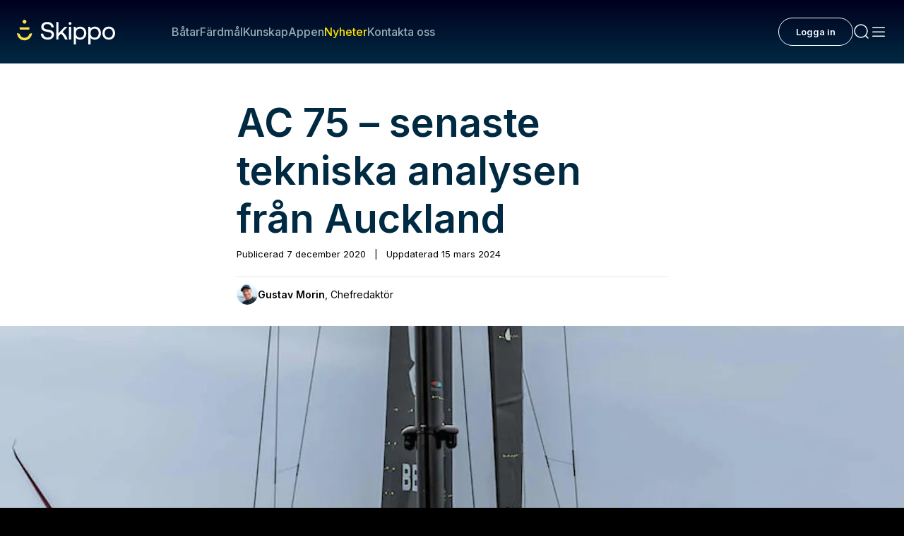

--- FILE ---
content_type: text/html; charset=utf-8
request_url: https://www.skippo.se/nyheter/ac-75-senaste-tekniska-analysen-fran-auckland
body_size: 39470
content:
<!DOCTYPE html><html lang="sv" class="__variable_fa2f99 akka-no-js"><head><meta charSet="utf-8"/><meta name="viewport" content="width=device-width, initial-scale=1"/><link rel="preload" as="image" href="https://www.facebook.com/tr?id=304320012501444&amp;ev=PageView&amp;noscript=1"/><link rel="preload" as="image" href="https://poseidon-cms-prod.storage.googleapis.com/app/uploads/2025/03/10173021/gustavpuff-150x150.png"/><link rel="preload" as="image" imageSrcSet="https://skippoab-485095788.imgix.net/app/uploads/2020/12/Americas-Cup.jpg?w=640&amp;h=360&amp;q=70&amp;fp-x=0.5&amp;fp-y=0.5&amp;fit=crop&amp;auto=format 640w, https://skippoab-485095788.imgix.net/app/uploads/2020/12/Americas-Cup.jpg?w=750&amp;h=421&amp;q=70&amp;fp-x=0.5&amp;fp-y=0.5&amp;fit=crop&amp;auto=format 750w, https://skippoab-485095788.imgix.net/app/uploads/2020/12/Americas-Cup.jpg?w=828&amp;h=465&amp;q=60&amp;fp-x=0.5&amp;fp-y=0.5&amp;fit=crop&amp;auto=format 828w, https://skippoab-485095788.imgix.net/app/uploads/2020/12/Americas-Cup.jpg?w=1080&amp;h=607&amp;q=50&amp;fp-x=0.5&amp;fp-y=0.5&amp;fit=crop&amp;auto=format 1080w, https://skippoab-485095788.imgix.net/app/uploads/2020/12/Americas-Cup.jpg?w=1200&amp;h=675&amp;q=50&amp;fp-x=0.5&amp;fp-y=0.5&amp;fit=crop&amp;auto=format 1200w, https://skippoab-485095788.imgix.net/app/uploads/2020/12/Americas-Cup.jpg?w=1280&amp;h=720&amp;q=50&amp;fp-x=0.5&amp;fp-y=0.5&amp;fit=crop&amp;auto=format 1920w, https://skippoab-485095788.imgix.net/app/uploads/2020/12/Americas-Cup.jpg?w=1280&amp;h=720&amp;q=50&amp;fp-x=0.5&amp;fp-y=0.5&amp;fit=crop&amp;auto=format 2048w, https://skippoab-485095788.imgix.net/app/uploads/2020/12/Americas-Cup.jpg?w=1280&amp;h=720&amp;q=50&amp;fp-x=0.5&amp;fp-y=0.5&amp;fit=crop&amp;auto=format 3840w" imageSizes="(max-width: 1440px) 100vw, 1440px" fetchPriority="high"/><link rel="preload" as="image" imageSrcSet="https://skippoab-485095788.imgix.net/app/uploads/2025/03/10173021/gustavpuff-150x150.png?w=640&amp;h=640&amp;q=70&amp;fp-x=0.5&amp;fp-y=0.5&amp;fit=crop&amp;auto=format 640w, https://skippoab-485095788.imgix.net/app/uploads/2025/03/10173021/gustavpuff-150x150.png?w=750&amp;h=750&amp;q=70&amp;fp-x=0.5&amp;fp-y=0.5&amp;fit=crop&amp;auto=format 750w, https://skippoab-485095788.imgix.net/app/uploads/2025/03/10173021/gustavpuff-150x150.png?w=828&amp;h=828&amp;q=60&amp;fp-x=0.5&amp;fp-y=0.5&amp;fit=crop&amp;auto=format 828w, https://skippoab-485095788.imgix.net/app/uploads/2025/03/10173021/gustavpuff-150x150.png?w=1080&amp;h=1080&amp;q=50&amp;fp-x=0.5&amp;fp-y=0.5&amp;fit=crop&amp;auto=format 1080w, https://skippoab-485095788.imgix.net/app/uploads/2025/03/10173021/gustavpuff-150x150.png?w=1200&amp;h=1200&amp;q=50&amp;fp-x=0.5&amp;fp-y=0.5&amp;fit=crop&amp;auto=format 1200w, https://skippoab-485095788.imgix.net/app/uploads/2025/03/10173021/gustavpuff-150x150.png?w=1280&amp;h=1280&amp;q=50&amp;fp-x=0.5&amp;fp-y=0.5&amp;fit=crop&amp;auto=format 1920w, https://skippoab-485095788.imgix.net/app/uploads/2025/03/10173021/gustavpuff-150x150.png?w=1280&amp;h=1280&amp;q=50&amp;fp-x=0.5&amp;fp-y=0.5&amp;fit=crop&amp;auto=format 2048w, https://skippoab-485095788.imgix.net/app/uploads/2025/03/10173021/gustavpuff-150x150.png?w=1280&amp;h=1280&amp;q=50&amp;fp-x=0.5&amp;fp-y=0.5&amp;fit=crop&amp;auto=format 3840w" imageSizes="(max-width: 610px) 100vw, 610px"/><link rel="stylesheet" href="/_next/static/css/44bf8c6c059e30a9.css" data-precedence="next"/><link rel="stylesheet" href="/_next/static/css/9a0ec9f2dcddbc16.css" data-precedence="next"/><link rel="stylesheet" href="/_next/static/css/1784cacea5c9c785.css" data-precedence="next"/><link rel="stylesheet" href="/_next/static/css/1b17401bd8d32eeb.css" data-precedence="next"/><link rel="stylesheet" href="/_next/static/css/3a14f9a4121a865a.css" data-precedence="next"/><link rel="stylesheet" href="/_next/static/css/f0b0aaca8379f3d4.css" data-precedence="next"/><link rel="stylesheet" href="/_next/static/css/20574783a6d03894.css" data-precedence="next"/><link rel="stylesheet" href="/_next/static/css/89f6200166d4f659.css" data-precedence="next"/><link rel="stylesheet" href="/_next/static/css/b440ef3e3ccb3082.css" data-precedence="next"/><link rel="stylesheet" href="/_next/static/css/73527d4034caf390.css" data-precedence="next"/><link rel="stylesheet" href="/_next/static/css/944462191571188a.css" data-precedence="next"/><link rel="stylesheet" href="/_next/static/css/9a4e033522b2ab3f.css" data-precedence="next"/><link rel="stylesheet" href="/_next/static/css/48ee305e74c666e8.css" data-precedence="next"/><link rel="stylesheet" href="/_next/static/css/4115ab2f01726ab8.css" data-precedence="next"/><link rel="stylesheet" href="/_next/static/css/dc5804a2f9bf491e.css" data-precedence="next"/><link rel="stylesheet" href="/_next/static/css/6bfb96d8aafe7aa4.css" data-precedence="next"/><link rel="stylesheet" href="/_next/static/css/e97ef61b0a87b80a.css" data-precedence="next"/><link rel="stylesheet" href="/_next/static/css/9910b8c7383e74a7.css" data-precedence="next"/><link rel="stylesheet" href="/_next/static/css/b2424740d271f81f.css" data-precedence="next"/><link rel="stylesheet" href="/_next/static/css/e7200812f6045075.css" data-precedence="next"/><link rel="stylesheet" href="/_next/static/css/570d81a5a2bfb290.css" data-precedence="next"/><link rel="stylesheet" href="/_next/static/css/6a5f4530c0789bc3.css" data-precedence="next"/><link rel="stylesheet" href="/_next/static/css/5ff4d390b1e2d984.css" data-precedence="next"/><link rel="stylesheet" href="/_next/static/css/44deb9230fbc71bb.css" data-precedence="next"/><link rel="stylesheet" href="/_next/static/css/5bf4f439c972eec9.css" data-precedence="next"/><link rel="stylesheet" href="/_next/static/css/f2cc5357a6d5b5e6.css" data-precedence="next"/><link rel="preload" as="script" fetchPriority="low" href="/_next/static/chunks/webpack-4a7fc914ca24d22a.js"/><script src="/_next/static/chunks/52774a7f-471139df58a1be02.js" async=""></script><script src="/_next/static/chunks/fd9d1056-5d50900feac36de0.js" async=""></script><script src="/_next/static/chunks/5356-44d7df3da26823df.js" async=""></script><script src="/_next/static/chunks/main-app-49bd4f092273923c.js" async=""></script><script src="/_next/static/chunks/96df19f3-863a53e029668031.js" async=""></script><script src="/_next/static/chunks/6d495587-8fd950737be35153.js" async=""></script><script src="/_next/static/chunks/665031a6-55d69d5fa734b1b9.js" async=""></script><script src="/_next/static/chunks/1233-8e795266a43e0e9a.js" async=""></script><script src="/_next/static/chunks/937-9c4a41fc6880e906.js" async=""></script><script src="/_next/static/chunks/8330-b7c10f96aff9cde2.js" async=""></script><script src="/_next/static/chunks/1083-93f51a3a77f80133.js" async=""></script><script src="/_next/static/chunks/8941-1cc0e65a62f6015a.js" async=""></script><script src="/_next/static/chunks/9888-93ee1a9834623937.js" async=""></script><script src="/_next/static/chunks/4470-b15941016c8423af.js" async=""></script><script src="/_next/static/chunks/4797-7029d16cfe9a105c.js" async=""></script><script src="/_next/static/chunks/app/%5B...permalink%5D/error-4a3f84b32859f62c.js" async=""></script><script src="/_next/static/chunks/app/global-error-99c6945e79ce2de7.js" async=""></script><script src="/_next/static/chunks/7771-fbdee67992d473d3.js" async=""></script><script src="/_next/static/chunks/app/page-68e8de5f1e136161.js" async=""></script><script src="/_next/static/chunks/app/layout-76a7084218749838.js" async=""></script><script src="/_next/static/chunks/app/error-a3e0600434c7f1cb.js" async=""></script><link rel="preload" href="https://cdn.jwplayer.com/libraries/ik6oXKib.js" as="script"/><link rel="preload" href="https://public.flourish.studio/resources/embed.js" as="script"/><link rel="manifest" href="/site.webmanifest"/><meta name="trustpilot-one-time-domain-verification-id" content="02a49966-42c1-4968-b741-af73653dab25"/><meta name="theme-color" content="#00001E"/><title>AC 75 – senaste tekniska analysen från Auckland - Skippo</title><meta name="description" content="Vi är inne i sista fasen av optimeringar innan första sammandrabbningen om tio dagar. Men den tekniska utvecklingen är långt ifrån över. ..."/><meta name="robots" content="index, follow"/><link rel="canonical" href="https://www.skippo.se/nyheter/ac-75-senaste-tekniska-analysen-fran-auckland"/><meta property="og:title" content="AC 75 – senaste tekniska analysen från Auckland"/><meta property="og:description" content="Vi är inne i sista fasen av optimeringar innan första sammandrabbningen om tio dagar. Men den tekniska utvecklingen är långt ifrån över. ..."/><meta property="og:locale" content="sv"/><meta property="og:image" content="https://poseidon-cms.skippo.se/app/uploads/2020/12/Americas-Cup.jpg"/><meta property="og:image:width" content="1920"/><meta property="og:image:height" content="1080"/><meta name="twitter:card" content="summary_large_image"/><meta name="twitter:title" content="AC 75 – senaste tekniska analysen från Auckland"/><meta name="twitter:description" content="Vi är inne i sista fasen av optimeringar innan första sammandrabbningen om tio dagar. Men den tekniska utvecklingen är långt ifrån över. ..."/><meta name="twitter:image" content="https://poseidon-cms.skippo.se/app/uploads/2020/12/Americas-Cup.jpg"/><meta name="twitter:image:width" content="1920"/><meta name="twitter:image:height" content="1080"/><link rel="icon" href="/icon.png?242bbefd1a7a8ccb" type="image/png" sizes="120x120"/><meta name="next-size-adjust"/><script>(self.__next_s=self.__next_s||[]).push(["https://cdn.jwplayer.com/libraries/ik6oXKib.js",{}])</script><script>(self.__next_s=self.__next_s||[]).push([0,{"children":"\n                (function(h,o,t,j,a,r){\n                    h.hj=h.hj||function(){(h.hj.q=h.hj.q||[]).push(arguments)};\n                    h._hjSettings={hjid:5150845,hjsv:6};\n                    a=o.getElementsByTagName('head')[0];\n                    r=o.createElement('script');r.async=1;\n                    r.src=t+h._hjSettings.hjid+j+h._hjSettings.hjsv;\n                    a.appendChild(r);\n                })(window,document,'https://static.hotjar.com/c/hotjar-','.js?sv=');\n            ","id":"hotjar"}])</script><script id="maxetise-script" data-name="maxapi" data-domain="skippo.se" data-version="3.2.520" data-cfasync="false">!function(e){"use strict";"undefined"!=typeof globalThis?globalThis:"undefined"!=typeof window?window:"undefined"!=typeof global?global:"undefined"!=typeof self&&self;var n,t,i,r=(n=function(e,n){e.exports=function(){var e=function(){},n={},t={},i={};function r(e,n){e=e.push?e:[e];var r,o,s,c=[],a=e.length,f=a;for(r=function(e,t){t.length&&c.push(e),--f||n(c)};a--;)o=e[a],(s=t[o])?r(o,s):(i[o]=i[o]||[]).push(r)}function o(e,n){if(e){var r=i[e];if(t[e]=n,r)for(;r.length;)r[0](e,n),r.splice(0,1)}}function s(n,t){n.call&&(n={success:n}),t.length?(n.error||e)(t):(n.success||e)(n)}function c(n,t,i,r){var o,s,a=document,f=i.async,u=(i.numRetries||0)+1,d=i.before||e,l=n.replace(/[?|#].*$/,""),p=n.replace(/^(css|img)!/,"");r=r||0,/(^css!|.css$)/.test(l)?((s=a.createElement("link")).rel="stylesheet",s.href=p,(o="hideFocus"in s)&&s.relList&&(o=0,s.rel="preload",s.as="style")):/(^img!|.(png|gif|jpg|svg|webp)$)/.test(l)?(s=a.createElement("img")).src=p:((s=a.createElement("script")).src=n,s.async=void 0===f||f),s.onload=s.onerror=s.onbeforeload=function(e){var a=e.type[0];if(o)try{s.sheet.cssText.length||(a="e")}catch(e){18!=e.code&&(a="e")}if("e"==a){if((r+=1)<u)return c(n,t,i,r)}else if("preload"==s.rel&&"style"==s.as)return s.rel="stylesheet";t(n,a,e.defaultPrevented)},!1!==d(n,s)&&a.head.appendChild(s)}function a(e,n,t){var i,r,o=(e=e.push?e:[e]).length,s=o,a=[];for(i=function(e,t,i){if("e"==t&&a.push(e),"b"==t){if(!i)return;a.push(e)}--o||n(a)},r=0;r<s;r++)c(e[r],i,t)}function f(e,t,i){var r,c;if(t&&t.trim&&(r=t),c=(r?i:t)||{},r){if(r in n)throw"LoadJS";n[r]=!0}function f(n,t){a(e,(function(e){s(c,e),n&&s({success:n,error:t},e),o(r,e)}),c)}if(c.returnPromise)return new Promise(f);f()}return f.ready=function(e,n){return r(e,(function(e){s(n,e)})),f},f.done=function(e){o(e,[])},f.reset=function(){n={},t={},i={}},f.isDefined=function(e){return e in n},f}()},n(t={exports:{}},t.exports),t.exports),o=document.currentScript.dataset.domain,s=window.btoa(o).substring(0,5)+"."+o,c=function(){var e=new CustomEvent("contentBlocked",{});window.dispatchEvent(e);try{var n=JSON.stringify({b:!0}),t=new Blob([n],{type:"application/json"});navigator.sendBeacon("https://"+s+"/profile",t)}catch(e){}};if("undefined"!=typeof URLSearchParams){var a=new URLSearchParams(window.location.search);a.has("max_suffix")&&(i=a.get("max_suffix"))}r(["https://maxetise.net/prebid."+[o,i].filter((function(e){return e})).join(".")+".js"],"prebid",{numRetries:1,error:function(){c()}}),r(["https://securepubads.g.doubleclick.net/tag/js/gpt.js"],"gpt",{numRetries:1,error:function(){c()}});var f=window&&window.maxapi&&window.maxapi.cmd?window.maxapi.cmd:[];e.cmd=f,Object.defineProperty(e,"__esModule",{value:!0})}(this.maxapi=this.maxapi||{});</script><script src="/_next/static/chunks/polyfills-42372ed130431b0a.js" noModule=""></script></head><body theme-mode="light"><noscript><iframe id="ns-script-tm" data-cmp-src="https://www.googletagmanager.com/ns.html?id=GTM-T49BGD69" height="0" width="0" class="cmplazyload" data-cmp-vendor="s905" src="https://www.googletagmanager.com/ns.html?id=GTM-T49BGD69" style="display:none;visibility:hidden"></iframe></noscript><noscript><img height="1" width="1" style="display:none" class="cmplazyload" data-cmp-vendor="s7" data-cmp-src="https://www.facebook.com/tr?id=304320012501444&amp;ev=PageView&amp;noscript=1" src="https://www.facebook.com/tr?id=304320012501444&amp;ev=PageView&amp;noscript=1"/></noscript><div><div class="Page" data-post="true" data-post-id="77715"><div class="topBarNavigation TopBarNavigation_topBarNavigation__04Qj2 "><div class="TopBarNavigation_container__vSi7b  "><a class="TopBarNavigation_logo__wgOBL" href="/"><svg width="127" height="32" viewBox="0 0 127 32" fill="none" xmlns="http://www.w3.org/2000/svg"><g clip-path="url(#clip0_3558_98838)"><path d="M9.76772 5.0518C11.1644 5.0518 12.2966 3.92092 12.2966 2.5259C12.2966 1.13088 11.1644 0 9.76772 0C8.37107 0 7.23886 1.13088 7.23886 2.5259C7.23886 3.92092 8.37107 5.0518 9.76772 5.0518Z" fill="#FAE14B"></path><path d="M15.7833 12.7526L16.2764 9.74051H3.25907L3.74904 12.7526H15.7833Z" fill="#FAE14B"></path><path d="M15.9571 18.5338C15.2395 21.366 12.6949 23.3488 9.76772 23.3488C6.84057 23.3488 4.2959 21.3691 3.57834 18.5338L3.49299 18.196L0 17.3593L0.104315 18.1833C0.711242 23.0394 4.86489 26.7019 9.76772 26.7019C14.6705 26.7019 18.8242 23.0394 19.4311 18.1833L19.5354 17.3624L16.0425 18.1991L15.9571 18.537V18.5338Z" fill="#FAE14B"></path><path d="M40.4523 12.8537C36.8487 12.238 34.4842 11.6475 34.4842 9.17532C34.4842 6.95253 36.2544 5.62643 39.2195 5.62643C42.1845 5.62643 44.2108 7.22406 44.5301 9.79732L44.5427 9.90152H47.6469L47.6374 9.77522C47.3719 5.58223 44.0654 2.8732 39.2195 2.8732C34.3735 2.8732 31.4717 5.47172 31.4717 9.33635C31.4717 13.7377 35.2175 14.9596 38.8812 15.5753C42.5228 16.1942 44.9126 16.7909 44.9126 19.38C44.9126 21.647 42.9875 23.0551 39.8896 23.0551C36.5547 23.0551 34.2566 21.1449 34.0385 18.1896L34.029 18.0791H30.9216V18.2023C31.0955 22.8941 34.5189 25.8115 39.8548 25.8115C44.6059 25.8115 47.9219 23.0615 47.9219 19.1242C47.9219 14.6944 44.1444 13.4694 40.4491 12.8537H40.4523Z" fill="white"></path><path d="M58.8371 15.9511L65.2825 9.12481H61.7326L53.7288 17.5866V3.06265H50.8743V25.6221H53.7288V21.2776L56.9088 18.0097C59.3776 20.0714 61.151 22.6037 62.1847 25.54L62.2131 25.6189H65.6271L65.567 25.4611C63.9454 21.0502 61.7453 17.937 58.8371 15.9479V15.9511Z" fill="white"></path><path d="M68.706 2.99951C67.6723 2.99951 66.8947 3.77623 66.8947 4.80869C66.8947 5.84115 67.6723 6.61786 68.706 6.61786C69.7396 6.61786 70.5173 5.84115 70.5173 4.80869C70.5173 3.77623 69.7396 2.99951 68.706 2.99951Z" fill="white"></path><path d="M70.1 9.12164H67.2455V25.6221H70.1V9.12164Z" fill="white"></path><path d="M81.7802 8.93222C79.5168 8.93222 77.617 9.83839 76.2736 11.556L75.948 9.12482H73.4602V32.0032H76.3147V23.4025C77.4653 24.9622 79.3904 25.8179 81.7833 25.8179C86.4586 25.8179 89.724 22.3479 89.724 17.375C89.724 12.4022 86.6071 8.93222 81.7833 8.93222H81.7802ZM81.5241 23.2509C78.4358 23.2509 76.2799 20.8071 76.2799 17.3119C76.2799 13.8167 78.4358 11.4992 81.5241 11.4992C84.6125 11.4992 86.8 13.8609 86.8 17.375C86.8 20.8892 84.6789 23.2509 81.5241 23.2509Z" fill="white"></path><path d="M100.709 8.93222C98.4454 8.93222 96.5456 9.83839 95.2021 11.556L94.8765 9.12482H92.3887V32.0032H95.2432V23.4025C96.3938 24.9622 98.3189 25.8179 100.712 25.8179C105.387 25.8179 108.652 22.3479 108.652 17.375C108.652 12.4022 105.536 8.93222 100.712 8.93222H100.709ZM100.453 23.2509C97.3643 23.2509 95.2084 20.8071 95.2084 17.3119C95.2084 13.8167 97.3643 11.4992 100.453 11.4992C103.541 11.4992 105.728 13.8609 105.728 17.375C105.728 20.8892 103.607 23.2509 100.453 23.2509Z" fill="white"></path><path d="M118.771 8.93222C113.944 8.93222 110.574 12.4022 110.574 17.375C110.574 22.3479 113.944 25.8179 118.771 25.8179C123.598 25.8179 126.968 22.3479 126.968 17.375C126.968 12.4022 123.598 8.93222 118.771 8.93222ZM118.771 23.2509C115.664 23.2509 113.495 20.8355 113.495 17.375C113.495 13.9146 115.664 11.4992 118.771 11.4992C121.878 11.4992 124.047 13.9146 124.047 17.375C124.047 20.8355 121.878 23.2509 118.771 23.2509Z" fill="white"></path></g><defs><clipPath id="clip0_3558_98838"><rect width="126.968" height="32" fill="white"></rect></clipPath></defs></svg></a><div class="TopBarNavigation_links__lW6kb"><div class="TopBarNavigation_searchInput__1qhUR"><form name="q" class="MenuSearchInput_wrapper__ubsEO" action="/sok?"><input class="MenuSearchInput_menuSearchInputDark__3Usnl" type="text"/><div class="MenuSearchInput_icon__TJgbX"><svg width="24" height="24" viewBox="0 0 24 24" fill="none" xmlns="http://www.w3.org/2000/svg"><path d="M21 21L17.364 17.364M17.364 17.364C18.9926 15.7353 20 13.4853 20 11C20 6.02944 15.9706 2 11 2C6.02944 2 2 6.02944 2 11C2 15.9706 6.02944 20 11 20C13.4853 20 15.7353 18.9926 17.364 17.364Z" stroke="#99AAB3" stroke-width="1.5" stroke-linecap="round"></path></svg></div></form></div><a class="TopBarNavigation_link__fP88m " href="/batar">Båtar</a><a class="TopBarNavigation_link__fP88m " href="/fardmal">Färdmål</a><a class="TopBarNavigation_link__fP88m " href="/kunskap/sok-kunskap">Kunskap</a><a class="TopBarNavigation_link__fP88m " href="/appen">Appen</a><a class="TopBarNavigation_link__fP88m TopBarNavigation_active__w1feV" href="/nyheter">Nyheter</a><a class="TopBarNavigation_link__fP88m " href="https://support.skippo.io/hc/sv">Kontakta oss</a></div><div class="TopBarNavigation_profileSection__AMl3j"></div><div class="TopBarNavigation_toolsSection__k4dG5"><a class="MenuIconButton_menuIconButton__1joI6" href="#"><svg width="24" height="24" viewBox="0 0 24 24" fill="none" xmlns="http://www.w3.org/2000/svg"><path d="M21 21L17.364 17.364M17.364 17.364C18.9926 15.7353 20 13.4853 20 11C20 6.02944 15.9706 2 11 2C6.02944 2 2 6.02944 2 11C2 15.9706 6.02944 20 11 20C13.4853 20 15.7353 18.9926 17.364 17.364Z" stroke="#FAFBFB" stroke-width="1.5" stroke-linecap="round"></path></svg></a><a class="MenuIconButton_menuIconButton__1joI6" href="#"><svg width="24" height="24" viewBox="0 0 24 24" fill="none" xmlns="http://www.w3.org/2000/svg"><rect x="3" y="19" width="1.5" height="18" rx="0.75" transform="rotate(-90 3 19)" fill="#FAFBFB"></rect><rect x="3" y="13" width="1.5" height="18" rx="0.75" transform="rotate(-90 3 13)" fill="#FAFBFB"></rect><rect x="3" y="7" width="1.5" height="18" rx="0.75" transform="rotate(-90 3 7)" fill="#FAFBFB"></rect></svg></a></div></div></div><main class="Main"><div class="Post-template-content" data-post-title="AC 75 – senaste tekniska analysen från Auckland" data-post-url="/nyheter/ac-75-senaste-tekniska-analysen-fran-auckland"><div class=""><article class="Post-content Post-content--narrow"><h1 class="Post-content__title ">AC 75 – senaste tekniska analysen från Auckland</h1><div class="Byline"><div class="Byline__post-date">Publicerad <!-- -->7 december 2020<span class="post-date-separator"> | </span>Uppdaterad <!-- -->15 mars 2024</div><a href="/vara-experter/gustav-morin" class="Byline__writer-link"><div class="Byline__writer"><figure class="Byline__writer-image"><img src="https://poseidon-cms-prod.storage.googleapis.com/app/uploads/2025/03/10173021/gustavpuff-150x150.png" alt="Gustav Morin"/></figure><div class="Byline__writer-meta"><span class="Byline__writer-name">Gustav Morin</span><span class="Byline__writer-title">, <!-- -->Chefredaktör</span></div></div></a></div><header class="Masthead">
        <figure class="Masthead__image">
    <img alt="" id="77716" data-fy="0.5" data-fx="0.5" fetchPriority="high" loading="eager" width="1920" height="1080" decoding="async" data-nimg="1" style="color:transparent" sizes="(max-width: 1440px) 100vw, 1440px" srcSet="https://skippoab-485095788.imgix.net/app/uploads/2020/12/Americas-Cup.jpg?w=640&amp;h=360&amp;q=70&amp;fp-x=0.5&amp;fp-y=0.5&amp;fit=crop&amp;auto=format 640w, https://skippoab-485095788.imgix.net/app/uploads/2020/12/Americas-Cup.jpg?w=750&amp;h=421&amp;q=70&amp;fp-x=0.5&amp;fp-y=0.5&amp;fit=crop&amp;auto=format 750w, https://skippoab-485095788.imgix.net/app/uploads/2020/12/Americas-Cup.jpg?w=828&amp;h=465&amp;q=60&amp;fp-x=0.5&amp;fp-y=0.5&amp;fit=crop&amp;auto=format 828w, https://skippoab-485095788.imgix.net/app/uploads/2020/12/Americas-Cup.jpg?w=1080&amp;h=607&amp;q=50&amp;fp-x=0.5&amp;fp-y=0.5&amp;fit=crop&amp;auto=format 1080w, https://skippoab-485095788.imgix.net/app/uploads/2020/12/Americas-Cup.jpg?w=1200&amp;h=675&amp;q=50&amp;fp-x=0.5&amp;fp-y=0.5&amp;fit=crop&amp;auto=format 1200w, https://skippoab-485095788.imgix.net/app/uploads/2020/12/Americas-Cup.jpg?w=1280&amp;h=720&amp;q=50&amp;fp-x=0.5&amp;fp-y=0.5&amp;fit=crop&amp;auto=format 1920w, https://skippoab-485095788.imgix.net/app/uploads/2020/12/Americas-Cup.jpg?w=1280&amp;h=720&amp;q=50&amp;fp-x=0.5&amp;fp-y=0.5&amp;fit=crop&amp;auto=format 2048w, https://skippoab-485095788.imgix.net/app/uploads/2020/12/Americas-Cup.jpg?w=1280&amp;h=720&amp;q=50&amp;fp-x=0.5&amp;fp-y=0.5&amp;fit=crop&amp;auto=format 3840w" src="https://skippoab-485095788.imgix.net/app/uploads/2020/12/Americas-Cup.jpg?w=1280&amp;h=720&amp;q=50&amp;fp-x=0.5&amp;fp-y=0.5&amp;fit=crop&amp;auto=format"/>      </figure>
    </header>


<p><strong>Vi är inne i sista fasen av optimeringar innan första sammandrabbningen om tio dagar. Men den tekniska utvecklingen är långt ifrån över. </strong></p>
<p>Finn fem fel. Eller fem rätt?</p>
<p>America’s Cup har alltid handlat om spioneri, härmapor och otrolig ingenjörskonst. Men minst lika mycket om risktagande. De som klarar att tänka utanför gamla invanda ramar, inte stirrar sig blinda på vad andra gör och som därtill vågar ta risk i designfasen är de som har störst chans att vinna.</p>
<p>Nu är samtliga kombattanter igång och seglar i Auckland och den som har skarpa ögon kan finna de tekniska skillnaderna mellan båtarna. Och kanske upptäcka när de ändrat något. För ändringar sker hela tiden.</p>
<p><span class="bildtext"><iframe loading="lazy" src="https://www.youtube.com/embed/tdrsncfecFY" width="560" height="315" frameBorder="0" allowFullScreen=""></iframe>Americas Cup är en storm av teknikinformation – och spekulation. Här kommer senaste nytt från insatte Matthew Sheahan som just landat i Auckland.</span></p>
<p>Ni som minns det otroliga racet 2013 i San Francisco vet att det aldrig är över förrän det är över i America’s Cup. Inte ens när det är båten som verkar vara långsam initialt.</p>
<p>Oracle var ju tydligt långsammare än Team New Zealand och låg under med 8-1, på matchpoäng. Men lyckades utveckla sin båt under varje race (och natt) och lärde sig att segla högre och snabbare, framförallt att foila på kryssen, under racens gång för att till slut vinna med 8-9.</p>
<p>Om tio dagar får vi alltså se båtarna i ett race för första gången. Det är enda gången som försvararen får delta innan finalen. Resultatet är betydelselöst. Om man bortser från den otroliga betydelsen för allas utvecklingsteam som nu får kvitto på om de har gjort rätt eller fel och därtill får veta hur hårt de kommer behöva klia sig i huvudet närmaste månaderna.</p>

<div class="Divider"></div>
  <p class="Byline__tags-header">Ämnen i artikeln</p>
  <footer>
          <div class="Byline__tags">
                              <a class="Byline__tag" href="/tagg/americas-cup">
            America´s Cup
          </a>
                                        <a class="Byline__tag" href="/tagg/segel">
            Segel
          </a>
                        </div>
                      <div class="ProfileList ProfileList--small">
          <p class="Byline__tags-header Byline__tags-header--plain">Text</p>
          <div class="ProfileList__cards">
            <div class="ProfileCard-container">
                            
                              <a href="/vara-experter/gustav-morin" class="ProfileCard-link" aria-label="Läs mer om Gustav Morin">
                              <div class="ProfileCard ProfileCard--small ProfileCard--first" data-schema-type="Person">
                                      <div class="ProfileCard__media">
                      <img alt="Gustav Morin" data-schema-prop="image" loading="eager" width="40" height="40" decoding="async" data-nimg="1" class="ProfileCard__image" style="color:transparent" sizes="(max-width: 610px) 100vw, 610px" srcSet="https://skippoab-485095788.imgix.net/app/uploads/2025/03/10173021/gustavpuff-150x150.png?w=640&amp;h=640&amp;q=70&amp;fp-x=0.5&amp;fp-y=0.5&amp;fit=crop&amp;auto=format 640w, https://skippoab-485095788.imgix.net/app/uploads/2025/03/10173021/gustavpuff-150x150.png?w=750&amp;h=750&amp;q=70&amp;fp-x=0.5&amp;fp-y=0.5&amp;fit=crop&amp;auto=format 750w, https://skippoab-485095788.imgix.net/app/uploads/2025/03/10173021/gustavpuff-150x150.png?w=828&amp;h=828&amp;q=60&amp;fp-x=0.5&amp;fp-y=0.5&amp;fit=crop&amp;auto=format 828w, https://skippoab-485095788.imgix.net/app/uploads/2025/03/10173021/gustavpuff-150x150.png?w=1080&amp;h=1080&amp;q=50&amp;fp-x=0.5&amp;fp-y=0.5&amp;fit=crop&amp;auto=format 1080w, https://skippoab-485095788.imgix.net/app/uploads/2025/03/10173021/gustavpuff-150x150.png?w=1200&amp;h=1200&amp;q=50&amp;fp-x=0.5&amp;fp-y=0.5&amp;fit=crop&amp;auto=format 1200w, https://skippoab-485095788.imgix.net/app/uploads/2025/03/10173021/gustavpuff-150x150.png?w=1280&amp;h=1280&amp;q=50&amp;fp-x=0.5&amp;fp-y=0.5&amp;fit=crop&amp;auto=format 1920w, https://skippoab-485095788.imgix.net/app/uploads/2025/03/10173021/gustavpuff-150x150.png?w=1280&amp;h=1280&amp;q=50&amp;fp-x=0.5&amp;fp-y=0.5&amp;fit=crop&amp;auto=format 2048w, https://skippoab-485095788.imgix.net/app/uploads/2025/03/10173021/gustavpuff-150x150.png?w=1280&amp;h=1280&amp;q=50&amp;fp-x=0.5&amp;fp-y=0.5&amp;fit=crop&amp;auto=format 3840w" src="https://skippoab-485095788.imgix.net/app/uploads/2025/03/10173021/gustavpuff-150x150.png?w=1280&amp;h=1280&amp;q=50&amp;fp-x=0.5&amp;fp-y=0.5&amp;fit=crop&amp;auto=format"/>
                    </div>
                                    <div class="ProfileCard__content">
                    <h3 class="ProfileCard__name" data-schema-prop="name">Gustav Morin</h3>
                    <p class="ProfileCard__title" data-schema-prop="jobTitle"></p>
                  </div>
                                      <div class="ProfileCard__arrow"></div>
                                  </div>
                              </a>
                          </div>
          </div>
        </div>
            <div data-component="Share-post" data-url="/nyheter/ac-75-senaste-tekniska-analysen-fran-auckland" data-id="77715" data-title="AC 75 – senaste tekniska analysen från Auckland"></div>
</footer>



<aside class="Related-articles">
  <section class="Blurb-list Blurb-list--layout-vertical">
    <header class="Blurb-list__header">
        <h2 class="Blurb-list__title">Relaterade artiklar</h2>
      </header>
        <div class="Blurb-list__pane">
    <ul class="Blurb-list__list">
                <li class="Blurb-list__item Blurb-list__item--vertical">
                                <article class="Blurb Blurb--medium Blurb--image-aside">
    <a class="Blurb__link" title="Alla testade segelbåtar 2025 – fyra favoriter och en vinnare" href="/batar/alla-testade-segelbatar-2025-fyra-favoriter-och-en-vinnare">
          <figure class="Blurb__image">
      <img alt="" id="189285" data-fy="0.5" data-fx="0.5" loading="lazy" width="490" height="275" decoding="async" data-nimg="1" style="color:transparent" sizes="(max-width: 440px) 138px, (max-width: 720px) 272px, (max-width: 1280px) 240px, 244px" srcSet="https://skippoab-485095788.imgix.net/app/uploads/2025/12/22085155/segel_kollage.jpg?w=16&amp;h=8&amp;q=75&amp;fp-x=0.5&amp;fp-y=0.5&amp;fit=crop&amp;auto=format 16w, https://skippoab-485095788.imgix.net/app/uploads/2025/12/22085155/segel_kollage.jpg?w=32&amp;h=17&amp;q=75&amp;fp-x=0.5&amp;fp-y=0.5&amp;fit=crop&amp;auto=format 32w, https://skippoab-485095788.imgix.net/app/uploads/2025/12/22085155/segel_kollage.jpg?w=48&amp;h=26&amp;q=75&amp;fp-x=0.5&amp;fp-y=0.5&amp;fit=crop&amp;auto=format 48w, https://skippoab-485095788.imgix.net/app/uploads/2025/12/22085155/segel_kollage.jpg?w=64&amp;h=35&amp;q=75&amp;fp-x=0.5&amp;fp-y=0.5&amp;fit=crop&amp;auto=format 64w, https://skippoab-485095788.imgix.net/app/uploads/2025/12/22085155/segel_kollage.jpg?w=96&amp;h=53&amp;q=75&amp;fp-x=0.5&amp;fp-y=0.5&amp;fit=crop&amp;auto=format 96w, https://skippoab-485095788.imgix.net/app/uploads/2025/12/22085155/segel_kollage.jpg?w=128&amp;h=71&amp;q=75&amp;fp-x=0.5&amp;fp-y=0.5&amp;fit=crop&amp;auto=format 128w, https://skippoab-485095788.imgix.net/app/uploads/2025/12/22085155/segel_kollage.jpg?w=256&amp;h=143&amp;q=75&amp;fp-x=0.5&amp;fp-y=0.5&amp;fit=crop&amp;auto=format 256w, https://skippoab-485095788.imgix.net/app/uploads/2025/12/22085155/segel_kollage.jpg?w=384&amp;h=215&amp;q=75&amp;fp-x=0.5&amp;fp-y=0.5&amp;fit=crop&amp;auto=format 384w, https://skippoab-485095788.imgix.net/app/uploads/2025/12/22085155/segel_kollage.jpg?w=640&amp;h=359&amp;q=70&amp;fp-x=0.5&amp;fp-y=0.5&amp;fit=crop&amp;auto=format 640w, https://skippoab-485095788.imgix.net/app/uploads/2025/12/22085155/segel_kollage.jpg?w=750&amp;h=420&amp;q=70&amp;fp-x=0.5&amp;fp-y=0.5&amp;fit=crop&amp;auto=format 750w, https://skippoab-485095788.imgix.net/app/uploads/2025/12/22085155/segel_kollage.jpg?w=828&amp;h=464&amp;q=60&amp;fp-x=0.5&amp;fp-y=0.5&amp;fit=crop&amp;auto=format 828w, https://skippoab-485095788.imgix.net/app/uploads/2025/12/22085155/segel_kollage.jpg?w=1080&amp;h=606&amp;q=50&amp;fp-x=0.5&amp;fp-y=0.5&amp;fit=crop&amp;auto=format 1080w, https://skippoab-485095788.imgix.net/app/uploads/2025/12/22085155/segel_kollage.jpg?w=1200&amp;h=673&amp;q=50&amp;fp-x=0.5&amp;fp-y=0.5&amp;fit=crop&amp;auto=format 1200w, https://skippoab-485095788.imgix.net/app/uploads/2025/12/22085155/segel_kollage.jpg?w=1280&amp;h=718&amp;q=50&amp;fp-x=0.5&amp;fp-y=0.5&amp;fit=crop&amp;auto=format 1920w, https://skippoab-485095788.imgix.net/app/uploads/2025/12/22085155/segel_kollage.jpg?w=1280&amp;h=718&amp;q=50&amp;fp-x=0.5&amp;fp-y=0.5&amp;fit=crop&amp;auto=format 2048w, https://skippoab-485095788.imgix.net/app/uploads/2025/12/22085155/segel_kollage.jpg?w=1280&amp;h=718&amp;q=50&amp;fp-x=0.5&amp;fp-y=0.5&amp;fit=crop&amp;auto=format 3840w" src="https://skippoab-485095788.imgix.net/app/uploads/2025/12/22085155/segel_kollage.jpg?w=1280&amp;h=718&amp;q=50&amp;fp-x=0.5&amp;fp-y=0.5&amp;fit=crop&amp;auto=format"/>                  
    </figure>
            <div class="Blurb__content">
                  <h3 class="Blurb__title ">
                                        Alla testade segelbåtar 2025 – fyra favoriter och en vinnare
      </h3>
                      </div>
    </a>
    </article>
              </li>
                <li class="Blurb-list__item Blurb-list__item--vertical">
                                <article class="Blurb Blurb--medium Blurb--image-aside">
    <a class="Blurb__link" title="Elan lanserar ny lyxseglare – skrotar samtliga äldre modeller" href="/batar/elan-lanserar-ny-lyxseglare-skrotar-samtliga-aldre-modeller">
          <figure class="Blurb__image">
      <img alt="" id="188245" data-fy="0.5" data-fx="0.5" loading="lazy" width="490" height="275" decoding="async" data-nimg="1" style="color:transparent" sizes="(max-width: 440px) 138px, (max-width: 720px) 272px, (max-width: 1280px) 240px, 244px" srcSet="https://skippoab-485095788.imgix.net/app/uploads/2025/11/04162910/Elan-Sixty-Five-Sailing-Perspective-front-1536x960-1.jpg?w=16&amp;h=8&amp;q=75&amp;fp-x=0.5&amp;fp-y=0.5&amp;fit=crop&amp;auto=format 16w, https://skippoab-485095788.imgix.net/app/uploads/2025/11/04162910/Elan-Sixty-Five-Sailing-Perspective-front-1536x960-1.jpg?w=32&amp;h=17&amp;q=75&amp;fp-x=0.5&amp;fp-y=0.5&amp;fit=crop&amp;auto=format 32w, https://skippoab-485095788.imgix.net/app/uploads/2025/11/04162910/Elan-Sixty-Five-Sailing-Perspective-front-1536x960-1.jpg?w=48&amp;h=26&amp;q=75&amp;fp-x=0.5&amp;fp-y=0.5&amp;fit=crop&amp;auto=format 48w, https://skippoab-485095788.imgix.net/app/uploads/2025/11/04162910/Elan-Sixty-Five-Sailing-Perspective-front-1536x960-1.jpg?w=64&amp;h=35&amp;q=75&amp;fp-x=0.5&amp;fp-y=0.5&amp;fit=crop&amp;auto=format 64w, https://skippoab-485095788.imgix.net/app/uploads/2025/11/04162910/Elan-Sixty-Five-Sailing-Perspective-front-1536x960-1.jpg?w=96&amp;h=53&amp;q=75&amp;fp-x=0.5&amp;fp-y=0.5&amp;fit=crop&amp;auto=format 96w, https://skippoab-485095788.imgix.net/app/uploads/2025/11/04162910/Elan-Sixty-Five-Sailing-Perspective-front-1536x960-1.jpg?w=128&amp;h=71&amp;q=75&amp;fp-x=0.5&amp;fp-y=0.5&amp;fit=crop&amp;auto=format 128w, https://skippoab-485095788.imgix.net/app/uploads/2025/11/04162910/Elan-Sixty-Five-Sailing-Perspective-front-1536x960-1.jpg?w=256&amp;h=143&amp;q=75&amp;fp-x=0.5&amp;fp-y=0.5&amp;fit=crop&amp;auto=format 256w, https://skippoab-485095788.imgix.net/app/uploads/2025/11/04162910/Elan-Sixty-Five-Sailing-Perspective-front-1536x960-1.jpg?w=384&amp;h=215&amp;q=75&amp;fp-x=0.5&amp;fp-y=0.5&amp;fit=crop&amp;auto=format 384w, https://skippoab-485095788.imgix.net/app/uploads/2025/11/04162910/Elan-Sixty-Five-Sailing-Perspective-front-1536x960-1.jpg?w=640&amp;h=359&amp;q=70&amp;fp-x=0.5&amp;fp-y=0.5&amp;fit=crop&amp;auto=format 640w, https://skippoab-485095788.imgix.net/app/uploads/2025/11/04162910/Elan-Sixty-Five-Sailing-Perspective-front-1536x960-1.jpg?w=750&amp;h=420&amp;q=70&amp;fp-x=0.5&amp;fp-y=0.5&amp;fit=crop&amp;auto=format 750w, https://skippoab-485095788.imgix.net/app/uploads/2025/11/04162910/Elan-Sixty-Five-Sailing-Perspective-front-1536x960-1.jpg?w=828&amp;h=464&amp;q=60&amp;fp-x=0.5&amp;fp-y=0.5&amp;fit=crop&amp;auto=format 828w, https://skippoab-485095788.imgix.net/app/uploads/2025/11/04162910/Elan-Sixty-Five-Sailing-Perspective-front-1536x960-1.jpg?w=1080&amp;h=606&amp;q=50&amp;fp-x=0.5&amp;fp-y=0.5&amp;fit=crop&amp;auto=format 1080w, https://skippoab-485095788.imgix.net/app/uploads/2025/11/04162910/Elan-Sixty-Five-Sailing-Perspective-front-1536x960-1.jpg?w=1200&amp;h=673&amp;q=50&amp;fp-x=0.5&amp;fp-y=0.5&amp;fit=crop&amp;auto=format 1200w, https://skippoab-485095788.imgix.net/app/uploads/2025/11/04162910/Elan-Sixty-Five-Sailing-Perspective-front-1536x960-1.jpg?w=1280&amp;h=718&amp;q=50&amp;fp-x=0.5&amp;fp-y=0.5&amp;fit=crop&amp;auto=format 1920w, https://skippoab-485095788.imgix.net/app/uploads/2025/11/04162910/Elan-Sixty-Five-Sailing-Perspective-front-1536x960-1.jpg?w=1280&amp;h=718&amp;q=50&amp;fp-x=0.5&amp;fp-y=0.5&amp;fit=crop&amp;auto=format 2048w, https://skippoab-485095788.imgix.net/app/uploads/2025/11/04162910/Elan-Sixty-Five-Sailing-Perspective-front-1536x960-1.jpg?w=1280&amp;h=718&amp;q=50&amp;fp-x=0.5&amp;fp-y=0.5&amp;fit=crop&amp;auto=format 3840w" src="https://skippoab-485095788.imgix.net/app/uploads/2025/11/04162910/Elan-Sixty-Five-Sailing-Perspective-front-1536x960-1.jpg?w=1280&amp;h=718&amp;q=50&amp;fp-x=0.5&amp;fp-y=0.5&amp;fit=crop&amp;auto=format"/>                  
    </figure>
            <div class="Blurb__content">
                  <h3 class="Blurb__title ">
                                        Elan lanserar ny lyxseglare – skrotar samtliga äldre modeller
      </h3>
                      </div>
    </a>
    </article>
              </li>
                <li class="Blurb-list__item Blurb-list__item--vertical">
                                <article class="Blurb Blurb--medium Blurb--image-aside Blurb--with-post-labels">
    <a class="Blurb__link" title="Comar C-Cat 65: Italiensk elegans på två skrov" href="/batar/comar-c-cat-65-italiensk-elegans-pa-tva-skrov">
          <figure class="Blurb__image">
      <img alt="" id="187589" data-fy="0.43913194444444" data-fx="0.385009765625" loading="lazy" width="490" height="275" decoding="async" data-nimg="1" style="color:transparent" sizes="(max-width: 440px) 138px, (max-width: 720px) 272px, (max-width: 1280px) 240px, 244px" srcSet="https://skippoab-485095788.imgix.net/app/uploads/2025/09/30155439/Comar-C-Cat-65.jpeg?w=16&amp;h=8&amp;q=75&amp;fp-x=0.385009765625&amp;fp-y=0.43913194444444&amp;fit=crop&amp;auto=format 16w, https://skippoab-485095788.imgix.net/app/uploads/2025/09/30155439/Comar-C-Cat-65.jpeg?w=32&amp;h=17&amp;q=75&amp;fp-x=0.385009765625&amp;fp-y=0.43913194444444&amp;fit=crop&amp;auto=format 32w, https://skippoab-485095788.imgix.net/app/uploads/2025/09/30155439/Comar-C-Cat-65.jpeg?w=48&amp;h=26&amp;q=75&amp;fp-x=0.385009765625&amp;fp-y=0.43913194444444&amp;fit=crop&amp;auto=format 48w, https://skippoab-485095788.imgix.net/app/uploads/2025/09/30155439/Comar-C-Cat-65.jpeg?w=64&amp;h=35&amp;q=75&amp;fp-x=0.385009765625&amp;fp-y=0.43913194444444&amp;fit=crop&amp;auto=format 64w, https://skippoab-485095788.imgix.net/app/uploads/2025/09/30155439/Comar-C-Cat-65.jpeg?w=96&amp;h=53&amp;q=75&amp;fp-x=0.385009765625&amp;fp-y=0.43913194444444&amp;fit=crop&amp;auto=format 96w, https://skippoab-485095788.imgix.net/app/uploads/2025/09/30155439/Comar-C-Cat-65.jpeg?w=128&amp;h=71&amp;q=75&amp;fp-x=0.385009765625&amp;fp-y=0.43913194444444&amp;fit=crop&amp;auto=format 128w, https://skippoab-485095788.imgix.net/app/uploads/2025/09/30155439/Comar-C-Cat-65.jpeg?w=256&amp;h=143&amp;q=75&amp;fp-x=0.385009765625&amp;fp-y=0.43913194444444&amp;fit=crop&amp;auto=format 256w, https://skippoab-485095788.imgix.net/app/uploads/2025/09/30155439/Comar-C-Cat-65.jpeg?w=384&amp;h=215&amp;q=75&amp;fp-x=0.385009765625&amp;fp-y=0.43913194444444&amp;fit=crop&amp;auto=format 384w, https://skippoab-485095788.imgix.net/app/uploads/2025/09/30155439/Comar-C-Cat-65.jpeg?w=640&amp;h=359&amp;q=70&amp;fp-x=0.385009765625&amp;fp-y=0.43913194444444&amp;fit=crop&amp;auto=format 640w, https://skippoab-485095788.imgix.net/app/uploads/2025/09/30155439/Comar-C-Cat-65.jpeg?w=750&amp;h=420&amp;q=70&amp;fp-x=0.385009765625&amp;fp-y=0.43913194444444&amp;fit=crop&amp;auto=format 750w, https://skippoab-485095788.imgix.net/app/uploads/2025/09/30155439/Comar-C-Cat-65.jpeg?w=828&amp;h=464&amp;q=60&amp;fp-x=0.385009765625&amp;fp-y=0.43913194444444&amp;fit=crop&amp;auto=format 828w, https://skippoab-485095788.imgix.net/app/uploads/2025/09/30155439/Comar-C-Cat-65.jpeg?w=1080&amp;h=606&amp;q=50&amp;fp-x=0.385009765625&amp;fp-y=0.43913194444444&amp;fit=crop&amp;auto=format 1080w, https://skippoab-485095788.imgix.net/app/uploads/2025/09/30155439/Comar-C-Cat-65.jpeg?w=1200&amp;h=673&amp;q=50&amp;fp-x=0.385009765625&amp;fp-y=0.43913194444444&amp;fit=crop&amp;auto=format 1200w, https://skippoab-485095788.imgix.net/app/uploads/2025/09/30155439/Comar-C-Cat-65.jpeg?w=1280&amp;h=718&amp;q=50&amp;fp-x=0.385009765625&amp;fp-y=0.43913194444444&amp;fit=crop&amp;auto=format 1920w, https://skippoab-485095788.imgix.net/app/uploads/2025/09/30155439/Comar-C-Cat-65.jpeg?w=1280&amp;h=718&amp;q=50&amp;fp-x=0.385009765625&amp;fp-y=0.43913194444444&amp;fit=crop&amp;auto=format 2048w, https://skippoab-485095788.imgix.net/app/uploads/2025/09/30155439/Comar-C-Cat-65.jpeg?w=1280&amp;h=718&amp;q=50&amp;fp-x=0.385009765625&amp;fp-y=0.43913194444444&amp;fit=crop&amp;auto=format 3840w" src="https://skippoab-485095788.imgix.net/app/uploads/2025/09/30155439/Comar-C-Cat-65.jpeg?w=1280&amp;h=718&amp;q=50&amp;fp-x=0.385009765625&amp;fp-y=0.43913194444444&amp;fit=crop&amp;auto=format"/>            <span class="Blurb__has-video"><svg width="20" height="20" viewBox="0 0 28 30" fill="none" xmlns="http://www.w3.org/2000/svg"><path d="M25 12.0359C27.6667 13.5755 27.6667 17.4245 25 18.9641L6.25 29.7894C3.58333 31.329 0.249998 29.4045 0.249999 26.3253L0.25 4.67468C0.25 1.59548 3.58333 -0.329021 6.25 1.21058L25 12.0359Z" fill="#002A42"></path></svg>
</span>
                  
    </figure>
            <div class="Blurb__content">
            <div class="Post-labels Post-labels--aside">
                              </div>
                  <h3 class="Blurb__title ">
                                        Comar C-Cat 65: Italiensk elegans på två skrov
      </h3>
                      </div>
    </a>
    </article>
              </li>
                <li class="Blurb-list__item Blurb-list__item--vertical">
                                <article class="Blurb Blurb--medium Blurb--image-aside Blurb--with-post-labels">
    <a class="Blurb__link" title="Global Exp 68: Långfärdsbåten som ska klara allt" href="/batar/global-exp-68-langfardsbaten-som-ska-klara-allt">
          <figure class="Blurb__image">
      <img alt="Global-EXP-68---010" id="187568" data-fy="0.50579861111111" data-fx="0.320009765625" loading="lazy" width="490" height="275" decoding="async" data-nimg="1" style="color:transparent" sizes="(max-width: 440px) 138px, (max-width: 720px) 272px, (max-width: 1280px) 240px, 244px" srcSet="https://skippoab-485095788.imgix.net/app/uploads/2025/09/30104522/Global-EXP-68-010.jpeg?w=16&amp;h=8&amp;q=75&amp;fp-x=0.320009765625&amp;fp-y=0.50579861111111&amp;fit=crop&amp;auto=format 16w, https://skippoab-485095788.imgix.net/app/uploads/2025/09/30104522/Global-EXP-68-010.jpeg?w=32&amp;h=17&amp;q=75&amp;fp-x=0.320009765625&amp;fp-y=0.50579861111111&amp;fit=crop&amp;auto=format 32w, https://skippoab-485095788.imgix.net/app/uploads/2025/09/30104522/Global-EXP-68-010.jpeg?w=48&amp;h=26&amp;q=75&amp;fp-x=0.320009765625&amp;fp-y=0.50579861111111&amp;fit=crop&amp;auto=format 48w, https://skippoab-485095788.imgix.net/app/uploads/2025/09/30104522/Global-EXP-68-010.jpeg?w=64&amp;h=35&amp;q=75&amp;fp-x=0.320009765625&amp;fp-y=0.50579861111111&amp;fit=crop&amp;auto=format 64w, https://skippoab-485095788.imgix.net/app/uploads/2025/09/30104522/Global-EXP-68-010.jpeg?w=96&amp;h=53&amp;q=75&amp;fp-x=0.320009765625&amp;fp-y=0.50579861111111&amp;fit=crop&amp;auto=format 96w, https://skippoab-485095788.imgix.net/app/uploads/2025/09/30104522/Global-EXP-68-010.jpeg?w=128&amp;h=71&amp;q=75&amp;fp-x=0.320009765625&amp;fp-y=0.50579861111111&amp;fit=crop&amp;auto=format 128w, https://skippoab-485095788.imgix.net/app/uploads/2025/09/30104522/Global-EXP-68-010.jpeg?w=256&amp;h=143&amp;q=75&amp;fp-x=0.320009765625&amp;fp-y=0.50579861111111&amp;fit=crop&amp;auto=format 256w, https://skippoab-485095788.imgix.net/app/uploads/2025/09/30104522/Global-EXP-68-010.jpeg?w=384&amp;h=215&amp;q=75&amp;fp-x=0.320009765625&amp;fp-y=0.50579861111111&amp;fit=crop&amp;auto=format 384w, https://skippoab-485095788.imgix.net/app/uploads/2025/09/30104522/Global-EXP-68-010.jpeg?w=640&amp;h=359&amp;q=70&amp;fp-x=0.320009765625&amp;fp-y=0.50579861111111&amp;fit=crop&amp;auto=format 640w, https://skippoab-485095788.imgix.net/app/uploads/2025/09/30104522/Global-EXP-68-010.jpeg?w=750&amp;h=420&amp;q=70&amp;fp-x=0.320009765625&amp;fp-y=0.50579861111111&amp;fit=crop&amp;auto=format 750w, https://skippoab-485095788.imgix.net/app/uploads/2025/09/30104522/Global-EXP-68-010.jpeg?w=828&amp;h=464&amp;q=60&amp;fp-x=0.320009765625&amp;fp-y=0.50579861111111&amp;fit=crop&amp;auto=format 828w, https://skippoab-485095788.imgix.net/app/uploads/2025/09/30104522/Global-EXP-68-010.jpeg?w=1080&amp;h=606&amp;q=50&amp;fp-x=0.320009765625&amp;fp-y=0.50579861111111&amp;fit=crop&amp;auto=format 1080w, https://skippoab-485095788.imgix.net/app/uploads/2025/09/30104522/Global-EXP-68-010.jpeg?w=1200&amp;h=673&amp;q=50&amp;fp-x=0.320009765625&amp;fp-y=0.50579861111111&amp;fit=crop&amp;auto=format 1200w, https://skippoab-485095788.imgix.net/app/uploads/2025/09/30104522/Global-EXP-68-010.jpeg?w=1280&amp;h=718&amp;q=50&amp;fp-x=0.320009765625&amp;fp-y=0.50579861111111&amp;fit=crop&amp;auto=format 1920w, https://skippoab-485095788.imgix.net/app/uploads/2025/09/30104522/Global-EXP-68-010.jpeg?w=1280&amp;h=718&amp;q=50&amp;fp-x=0.320009765625&amp;fp-y=0.50579861111111&amp;fit=crop&amp;auto=format 2048w, https://skippoab-485095788.imgix.net/app/uploads/2025/09/30104522/Global-EXP-68-010.jpeg?w=1280&amp;h=718&amp;q=50&amp;fp-x=0.320009765625&amp;fp-y=0.50579861111111&amp;fit=crop&amp;auto=format 3840w" src="https://skippoab-485095788.imgix.net/app/uploads/2025/09/30104522/Global-EXP-68-010.jpeg?w=1280&amp;h=718&amp;q=50&amp;fp-x=0.320009765625&amp;fp-y=0.50579861111111&amp;fit=crop&amp;auto=format"/>            <span class="Blurb__has-video"><svg width="20" height="20" viewBox="0 0 28 30" fill="none" xmlns="http://www.w3.org/2000/svg"><path d="M25 12.0359C27.6667 13.5755 27.6667 17.4245 25 18.9641L6.25 29.7894C3.58333 31.329 0.249998 29.4045 0.249999 26.3253L0.25 4.67468C0.25 1.59548 3.58333 -0.329021 6.25 1.21058L25 12.0359Z" fill="#002A42"></path></svg>
</span>
                  
    </figure>
            <div class="Blurb__content">
            <div class="Post-labels Post-labels--aside">
                              </div>
                  <h3 class="Blurb__title ">
                                        Global Exp 68: Långfärdsbåten som ska klara allt
      </h3>
                      </div>
    </a>
    </article>
              </li>
        </ul>
  </div>
    </section>
</aside>


<!-- -->
<section><script type="application/ld+json">{"@context":"https://schema.org","@type":"NewsArticle","headline":"AC 75 – senaste tekniska analysen från Auckland","image":"https://skippoab-485095788.imgix.net/app/uploads/2020/12/Americas-Cup.jpg?w=1200&h=628&fit=crop&auto=format&q=75","description":"Vi är inne i sista fasen av optimeringar innan första sammandrabbningen om tio dagar. Men den tekniska utvecklingen är långt ifrån över. ...","datePublished":"2020-12-07T15:48:52+01:00","dateModified":"2024-03-15T09:20:13+01:00","author":{"@type":"Person","name":"Gustav Morin","url":"https://www.skippo.se/vara-experter/gustav"},"publisher":{"@type":"Organization","name":"Skippo","logo":{"@type":"ImageObject","url":"https://skippoab-485095788.imgix.net/app/uploads/2024/03/06094317/Skippo_Redaktionen_Byline_Logo-1.png"}},"mainEntityOfPage":{"@type":"WebPage","@id":"https://www.skippo.se/nyheter/ac-75-senaste-tekniska-analysen-fran-auckland"}}</script></section></article></div></div><div class="Finite-scroll"></div></main></div></div><footer class="Site-footer"><div class="Site-footer__inner"><a class="Site-footer__logo" href="/"><svg width="188" height="48" viewBox="0 0 188 48" fill="none" xmlns="http://www.w3.org/2000/svg" aria-label="Skippo"><path d="M14.463 7.851c2.068 0 3.745-1.661 3.745-3.71S16.53.431 14.463.431s-3.744 1.661-3.744 3.71 1.676 3.71 3.744 3.71ZM23.37 19.162l.73-4.424H4.826l.725 4.424h17.82ZM23.628 27.653c-1.063 4.16-4.83 7.072-9.165 7.072-4.334 0-8.102-2.908-9.165-7.072l-.126-.496L0 25.927l.154 1.211c.9 7.132 7.05 12.512 14.309 12.512 7.26 0 13.41-5.38 14.309-12.512l.154-1.206-5.172 1.23-.127.495v-.004Z" fill="#FAE14B"></path><path d="M59.897 19.31c-5.336-.904-8.837-1.772-8.837-5.403 0-3.264 2.621-5.212 7.012-5.212 4.39 0 7.39 2.346 7.863 6.126l.019.153h4.596l-.014-.185C70.143 8.63 65.247 4.65 58.072 4.65c-7.176 0-11.472 3.817-11.472 9.493 0 6.464 5.546 8.26 10.97 9.163 5.393.91 8.931 1.786 8.931 5.588 0 3.33-2.85 5.398-7.437 5.398-4.938 0-8.34-2.805-8.664-7.146l-.014-.162h-4.6v.18c.257 6.892 5.326 11.177 13.227 11.177 7.034 0 11.944-4.04 11.944-9.822 0-6.506-5.593-8.306-11.065-9.21h.005ZM87.12 23.86l9.543-10.027h-5.256L79.556 26.262V4.929h-4.227v33.135h4.227v-6.381l4.708-4.8c3.656 3.028 6.282 6.747 7.812 11.06l.042.116h5.055l-.089-.232c-2.4-6.478-5.658-11.05-9.965-13.972v.004ZM101.732 4.837c-1.53 0-2.682 1.14-2.682 2.657 0 1.516 1.152 2.657 2.682 2.657 1.531 0 2.682-1.14 2.682-2.657 0-1.517-1.151-2.657-2.682-2.657ZM103.796 13.829H99.57v24.235h4.226V13.829ZM121.091 13.55c-3.351 0-6.164 1.331-8.153 3.854l-.482-3.57h-3.684v33.602h4.227V34.803c1.703 2.291 4.554 3.548 8.097 3.548 6.923 0 11.758-5.096 11.758-12.4s-4.616-12.4-11.758-12.4h-.005Zm-.379 21.03c-4.573 0-7.765-3.588-7.765-8.722 0-5.134 3.192-8.538 7.765-8.538 4.573 0 7.812 3.47 7.812 8.63 0 5.162-3.141 8.63-7.812 8.63ZM149.119 13.55c-3.352 0-6.165 1.331-8.154 3.854l-.482-3.57h-3.684v33.602h4.227V34.803c1.704 2.291 4.554 3.548 8.097 3.548 6.923 0 11.758-5.096 11.758-12.4s-4.615-12.4-11.758-12.4h-.004Zm-.38 21.03c-4.572 0-7.765-3.588-7.765-8.722 0-5.134 3.193-8.538 7.765-8.538 4.573 0 7.812 3.47 7.812 8.63 0 5.162-3.14 8.63-7.812 8.63ZM175.863 13.55c-7.147 0-12.136 5.097-12.136 12.4 0 7.305 4.989 12.401 12.136 12.401 7.148 0 12.137-5.096 12.137-12.4s-4.989-12.4-12.137-12.4Zm0 21.03c-4.601 0-7.812-3.547-7.812-8.63 0-5.082 3.211-8.63 7.812-8.63 4.601 0 7.812 3.548 7.812 8.63 0 5.083-3.211 8.63-7.812 8.63Z" fill="#fff"></path></svg></a><div class="Site-footer__group"><div class="Site-footer__some"><a target="_blank" data-cta="true" aria-label="Facebook" href="https://www.facebook.com/skippo.se/"><svg width="26" height="26" viewBox="0 0 22 22" fill="none" xmlns="http://www.w3.org/2000/svg"><path fill-rule="evenodd" clip-rule="evenodd" d="M9.837 21.5v-7.348H7.194v-3.135h2.643V8.71c0-2.674 1.607-4.13 3.953-4.13 1.125 0 2.09.086 2.37.124v2.794h-1.617c-1.276 0-1.522.615-1.522 1.521v1.995h3.052l-.399 3.134h-2.653v7.157c4.867-1.035 8.52-5.358 8.52-10.535C21.54 4.822 16.717 0 10.77 0 4.82 0 0 4.822 0 10.77c0 5.634 4.326 10.257 9.837 10.73Z" fill="#fff"></path></svg></a><a target="_blank" data-cta="true" aria-label="LinkedIn" href="https://se.linkedin.com/company/skippo-boatlife"><svg width="26" height="26" viewBox="0 0 23 23" fill="none" xmlns="http://www.w3.org/2000/svg"><path d="M19.285 19.18h-3.26v-5.103c0-1.218-.025-2.783-1.697-2.783-1.699 0-1.96 1.325-1.96 2.693v5.193h-3.26V8.682h3.131v1.433h.043c.437-.824 1.5-1.694 3.088-1.694 3.302 0 3.91 2.174 3.91 5l.005 5.76ZM5.433 7.246a1.892 1.892 0 1 1 0-3.782 1.892 1.892 0 0 1 0 3.782ZM7.067 19.18H3.8V8.682h3.268V19.18ZM20.915.431H2.165C1.27.431.54 1.14.54 2.018v18.826c0 .875.725 1.587 1.625 1.587H20.91c.897 0 1.63-.707 1.63-1.587V2.018c0-.88-.733-1.587-1.625-1.587Z" fill="#fff"></path></svg></a></div><div class="Site-footer__download-links"><h3 class="Site-footer__download-links__header hide-from-large">Ladda ner appen</h3><a class="Site-footer__download-links__link" data-cta="true" aria-label="Ladda ned i AppStore" href="https://apps.apple.com/se/app/skippo/id444222894"><img alt="" loading="lazy" width="435" height="123" decoding="async" data-nimg="1" style="color:transparent" srcSet="https://skippoab-485095788.imgix.net/app/uploads/2024/05/15093102/App-Store-1.png?w=640&amp;h=180&amp;q=70&amp;fp-x=0.5&amp;fp-y=0.5&amp;fit=crop&amp;auto=format 1x, https://skippoab-485095788.imgix.net/app/uploads/2024/05/15093102/App-Store-1.png?w=1080&amp;h=305&amp;q=50&amp;fp-x=0.5&amp;fp-y=0.5&amp;fit=crop&amp;auto=format 2x" src="https://skippoab-485095788.imgix.net/app/uploads/2024/05/15093102/App-Store-1.png?w=1080&amp;h=305&amp;q=50&amp;fp-x=0.5&amp;fp-y=0.5&amp;fit=crop&amp;auto=format"/></a><a class="Site-footer__download-links__link" data-cta="true" aria-label="Hämta i Google Play" href="https://play.google.com/store/apps/details?id=com.eniro.nauticalar&amp;hl=en_US"><img alt="" loading="lazy" width="435" height="120" decoding="async" data-nimg="1" style="color:transparent" srcSet="https://skippoab-485095788.imgix.net/app/uploads/2024/05/15093101/Google-Play-1.png?w=640&amp;h=176&amp;q=70&amp;fp-x=0.5&amp;fp-y=0.5&amp;fit=crop&amp;auto=format 1x, https://skippoab-485095788.imgix.net/app/uploads/2024/05/15093101/Google-Play-1.png?w=1080&amp;h=297&amp;q=50&amp;fp-x=0.5&amp;fp-y=0.5&amp;fit=crop&amp;auto=format 2x" src="https://skippoab-485095788.imgix.net/app/uploads/2024/05/15093101/Google-Play-1.png?w=1080&amp;h=297&amp;q=50&amp;fp-x=0.5&amp;fp-y=0.5&amp;fit=crop&amp;auto=format"/></a></div></div><nav class="Site-footer__navigation"><div class="Site-footer__navigation__group "><h3 class="Site-footer__parent-item ">Utforska</h3><ul class="Site-footer__submenu"><li class="Site-footer__submenu__item"><a href="/skippo-plus">Skippo Plus</a></li><li class="Site-footer__submenu__item"><a href="/batar/sok-battest">Sök båt</a></li><li class="Site-footer__submenu__item"><a href="/fardmal">Färdmål</a></li><li class="Site-footer__submenu__item"><a href="/kunskap">Kunskap</a></li><li class="Site-footer__submenu__item"><a href="https://www.skippo.se/plan">Webbappen</a></li></ul></div><div class="Site-footer__navigation__group "><h3 class="Site-footer__parent-item ">Skippo</h3><ul class="Site-footer__submenu"><li class="Site-footer__submenu__item"><a href="/om-oss">Om Skippo</a></li><li class="Site-footer__submenu__item"><a href="https://www.skippo.se/vara-experter">Våra experter</a></li><li class="Site-footer__submenu__item"><a href="/miljopakten">Miljöpakten – för ett hållbart båtliv</a></li><li class="Site-footer__submenu__item"><a href="https://storage.googleapis.com/poseidon-cms-prod/app/uploads/2025/10/rapport/Svenskarnas-Batsommar-2025.pdf">Svenskarnas Båtsommar 2025</a></li><li class="Site-footer__submenu__item"><a href="/ads">Annonsera</a></li><li class="Site-footer__submenu__item"><a href="http://skippo.se/om-oss/pressreleaser">Press</a></li><li class="Site-footer__submenu__item"><a href="https://skippo.teamtailor.com">Karriär</a></li><li class="Site-footer__submenu__item"><a href="https://cf4d0ff2-4113-4385-89e8-573ef47111b3.eu02.ldpgs.eu/nyhetsbrev">Nyhetsbrev</a></li><li class="Site-footer__submenu__item"><a href="https://support.skippo.io/hc/sv">Kontakt &amp; Support</a></li></ul></div><div class="Site-footer__navigation__group "><h3 class="Site-footer__parent-item ">Villkor</h3><ul class="Site-footer__submenu"><li class="Site-footer__submenu__item"><a href="/anvandarvillkor">Användarvillkor</a></li><li class="Site-footer__submenu__item"><a href="/integritetspolicy">Integritetspolicy</a></li><li class="Site-footer__submenu__item"><a href="/cookies">Cookies</a></li></ul></div></nav><nav class="Site-footer__terms hide-from-medium"></nav></div><div class="Site-footer__gradient"></div></footer><script src="/_next/static/chunks/webpack-4a7fc914ca24d22a.js" async=""></script><script>(self.__next_f=self.__next_f||[]).push([0]);self.__next_f.push([2,null])</script><script>self.__next_f.push([1,"1:HL[\"/_next/static/media/e4af272ccee01ff0-s.p.woff2\",\"font\",{\"crossOrigin\":\"\",\"type\":\"font/woff2\"}]\n2:HL[\"/_next/static/css/44bf8c6c059e30a9.css\",\"style\"]\n3:HL[\"/_next/static/css/9a0ec9f2dcddbc16.css\",\"style\"]\n4:HL[\"/_next/static/css/1784cacea5c9c785.css\",\"style\"]\n5:HL[\"/_next/static/css/1b17401bd8d32eeb.css\",\"style\"]\n6:HL[\"/_next/static/css/3a14f9a4121a865a.css\",\"style\"]\n7:HL[\"/_next/static/css/f0b0aaca8379f3d4.css\",\"style\"]\n8:HL[\"/_next/static/css/20574783a6d03894.css\",\"style\"]\n9:HL[\"/_next/static/css/89f6200166d4f659.css\",\"style\"]\na:HL[\"/_next/static/css/b440ef3e3ccb3082.css\",\"style\"]\nb:HL[\"/_next/static/css/73527d4034caf390.css\",\"style\"]\nc:HL[\"/_next/static/css/944462191571188a.css\",\"style\"]\nd:HL[\"/_next/static/css/9a4e033522b2ab3f.css\",\"style\"]\ne:HL[\"/_next/static/css/48ee305e74c666e8.css\",\"style\"]\nf:HL[\"/_next/static/css/4115ab2f01726ab8.css\",\"style\"]\n10:HL[\"/_next/static/css/dc5804a2f9bf491e.css\",\"style\"]\n11:HL[\"/_next/static/css/6bfb96d8aafe7aa4.css\",\"style\"]\n12:HL[\"/_next/static/css/e97ef61b0a87b80a.css\",\"style\"]\n13:HL[\"/_next/static/css/9910b8c7383e74a7.css\",\"style\"]\n14:HL[\"/_next/static/css/b2424740d271f81f.css\",\"style\"]\n15:HL[\"/_next/static/css/e7200812f6045075.css\",\"style\"]\n16:HL[\"/_next/static/css/570d81a5a2bfb290.css\",\"style\"]\n17:HL[\"/_next/static/css/6a5f4530c0789bc3.css\",\"style\"]\n18:HL[\"/_next/static/css/5ff4d390b1e2d984.css\",\"style\"]\n19:HL[\"/_next/static/css/44deb9230fbc71bb.css\",\"style\"]\n1a:HL[\"/_next/static/css/5bf4f439c972eec9.css\",\"style\"]\n1b:HL[\"/_next/static/css/f2cc5357a6d5b5e6.css\",\"style\"]\n"])</script><script>self.__next_f.push([1,"1c:I[12846,[],\"\"]\n1f:I[4707,[],\"\"]\n21:I[74568,[\"8106\",\"static/chunks/96df19f3-863a53e029668031.js\",\"873\",\"static/chunks/6d495587-8fd950737be35153.js\",\"4904\",\"static/chunks/665031a6-55d69d5fa734b1b9.js\",\"1233\",\"static/chunks/1233-8e795266a43e0e9a.js\",\"937\",\"static/chunks/937-9c4a41fc6880e906.js\",\"8330\",\"static/chunks/8330-b7c10f96aff9cde2.js\",\"1083\",\"static/chunks/1083-93f51a3a77f80133.js\",\"8941\",\"static/chunks/8941-1cc0e65a62f6015a.js\",\"9888\",\"static/chunks/9888-93ee1a9834623937.js\",\"4470\",\"static/chunks/4470-b15941016c8423af.js\",\"4797\",\"static/chunks/4797-7029d16cfe9a105c.js\",\"833\",\"static/chunks/app/%5B...permalink%5D/error-4a3f84b32859f62c.js\"],\"default\"]\n22:I[36423,[],\"\"]\n26:I[57063,[\"6470\",\"static/chunks/app/global-error-99c6945e79ce2de7.js\"],\"default\"]\n20:[\"permalink\",\"nyheter/ac-75-senaste-tekniska-analysen-fran-auckland\",\"c\"]\n27:[]\n"])</script><script>self.__next_f.push([1,"0:[\"$\",\"$L1c\",null,{\"buildId\":\"DEMw6-zj8xg4zaCcqYyrC\",\"assetPrefix\":\"\",\"urlParts\":[\"\",\"nyheter\",\"ac-75-senaste-tekniska-analysen-fran-auckland\"],\"initialTree\":[\"\",{\"children\":[[\"permalink\",\"nyheter/ac-75-senaste-tekniska-analysen-fran-auckland\",\"c\"],{\"children\":[\"__PAGE__\",{}]}]},\"$undefined\",\"$undefined\",true],\"initialSeedData\":[\"\",{\"children\":[[\"permalink\",\"nyheter/ac-75-senaste-tekniska-analysen-fran-auckland\",\"c\"],{\"children\":[\"__PAGE__\",{},[[\"$L1d\",\"$L1e\",[[\"$\",\"link\",\"0\",{\"rel\":\"stylesheet\",\"href\":\"/_next/static/css/b2424740d271f81f.css\",\"precedence\":\"next\",\"crossOrigin\":\"$undefined\"}],[\"$\",\"link\",\"1\",{\"rel\":\"stylesheet\",\"href\":\"/_next/static/css/e7200812f6045075.css\",\"precedence\":\"next\",\"crossOrigin\":\"$undefined\"}],[\"$\",\"link\",\"2\",{\"rel\":\"stylesheet\",\"href\":\"/_next/static/css/570d81a5a2bfb290.css\",\"precedence\":\"next\",\"crossOrigin\":\"$undefined\"}],[\"$\",\"link\",\"3\",{\"rel\":\"stylesheet\",\"href\":\"/_next/static/css/6a5f4530c0789bc3.css\",\"precedence\":\"next\",\"crossOrigin\":\"$undefined\"}],[\"$\",\"link\",\"4\",{\"rel\":\"stylesheet\",\"href\":\"/_next/static/css/5ff4d390b1e2d984.css\",\"precedence\":\"next\",\"crossOrigin\":\"$undefined\"}],[\"$\",\"link\",\"5\",{\"rel\":\"stylesheet\",\"href\":\"/_next/static/css/44deb9230fbc71bb.css\",\"precedence\":\"next\",\"crossOrigin\":\"$undefined\"}],[\"$\",\"link\",\"6\",{\"rel\":\"stylesheet\",\"href\":\"/_next/static/css/5bf4f439c972eec9.css\",\"precedence\":\"next\",\"crossOrigin\":\"$undefined\"}],[\"$\",\"link\",\"7\",{\"rel\":\"stylesheet\",\"href\":\"/_next/static/css/f2cc5357a6d5b5e6.css\",\"precedence\":\"next\",\"crossOrigin\":\"$undefined\"}]]],null],null]},[null,[\"$\",\"$L1f\",null,{\"parallelRouterKey\":\"children\",\"segmentPath\":[\"children\",\"$20\",\"children\"],\"error\":\"$21\",\"errorStyles\":[[\"$\",\"link\",\"0\",{\"rel\":\"stylesheet\",\"href\":\"/_next/static/css/22a908a53e1a8453.css\",\"precedence\":\"next\",\"crossOrigin\":\"$undefined\"}]],\"errorScripts\":[],\"template\":[\"$\",\"$L22\",null,{}],\"templateStyles\":\"$undefined\",\"templateScripts\":\"$undefined\",\"notFound\":\"$L23\",\"notFoundStyles\":[[\"$\",\"link\",\"0\",{\"rel\":\"stylesheet\",\"href\":\"/_next/static/css/5ff4d390b1e2d984.css\",\"precedence\":\"next\",\"crossOrigin\":\"$undefined\"}],[\"$\",\"link\",\"1\",{\"rel\":\"stylesheet\",\"href\":\"/_next/static/css/6b697240f0785462.css\",\"precedence\":\"next\",\"crossOrigin\":\"$undefined\"}]]}]],null]},[[[[\"$\",\"link\",\"0\",{\"rel\":\"stylesheet\",\"href\":\"/_next/static/css/44bf8c6c059e30a9.css\",\"precedence\":\"next\",\"crossOrigin\":\"$undefined\"}],[\"$\",\"link\",\"1\",{\"rel\":\"stylesheet\",\"href\":\"/_next/static/css/9a0ec9f2dcddbc16.css\",\"precedence\":\"next\",\"crossOrigin\":\"$undefined\"}],[\"$\",\"link\",\"2\",{\"rel\":\"stylesheet\",\"href\":\"/_next/static/css/1784cacea5c9c785.css\",\"precedence\":\"next\",\"crossOrigin\":\"$undefined\"}],[\"$\",\"link\",\"3\",{\"rel\":\"stylesheet\",\"href\":\"/_next/static/css/1b17401bd8d32eeb.css\",\"precedence\":\"next\",\"crossOrigin\":\"$undefined\"}],[\"$\",\"link\",\"4\",{\"rel\":\"stylesheet\",\"href\":\"/_next/static/css/3a14f9a4121a865a.css\",\"precedence\":\"next\",\"crossOrigin\":\"$undefined\"}],[\"$\",\"link\",\"5\",{\"rel\":\"stylesheet\",\"href\":\"/_next/static/css/f0b0aaca8379f3d4.css\",\"precedence\":\"next\",\"crossOrigin\":\"$undefined\"}],[\"$\",\"link\",\"6\",{\"rel\":\"stylesheet\",\"href\":\"/_next/static/css/20574783a6d03894.css\",\"precedence\":\"next\",\"crossOrigin\":\"$undefined\"}],[\"$\",\"link\",\"7\",{\"rel\":\"stylesheet\",\"href\":\"/_next/static/css/89f6200166d4f659.css\",\"precedence\":\"next\",\"crossOrigin\":\"$undefined\"}],[\"$\",\"link\",\"8\",{\"rel\":\"stylesheet\",\"href\":\"/_next/static/css/b440ef3e3ccb3082.css\",\"precedence\":\"next\",\"crossOrigin\":\"$undefined\"}],[\"$\",\"link\",\"9\",{\"rel\":\"stylesheet\",\"href\":\"/_next/static/css/73527d4034caf390.css\",\"precedence\":\"next\",\"crossOrigin\":\"$undefined\"}],[\"$\",\"link\",\"10\",{\"rel\":\"stylesheet\",\"href\":\"/_next/static/css/944462191571188a.css\",\"precedence\":\"next\",\"crossOrigin\":\"$undefined\"}],[\"$\",\"link\",\"11\",{\"rel\":\"stylesheet\",\"href\":\"/_next/static/css/9a4e033522b2ab3f.css\",\"precedence\":\"next\",\"crossOrigin\":\"$undefined\"}],[\"$\",\"link\",\"12\",{\"rel\":\"stylesheet\",\"href\":\"/_next/static/css/48ee305e74c666e8.css\",\"precedence\":\"next\",\"crossOrigin\":\"$undefined\"}],[\"$\",\"link\",\"13\",{\"rel\":\"stylesheet\",\"href\":\"/_next/static/css/4115ab2f01726ab8.css\",\"precedence\":\"next\",\"crossOrigin\":\"$undefined\"}],[\"$\",\"link\",\"14\",{\"rel\":\"stylesheet\",\"href\":\"/_next/static/css/dc5804a2f9bf491e.css\",\"precedence\":\"next\",\"crossOrigin\":\"$undefined\"}],[\"$\",\"link\",\"15\",{\"rel\":\"stylesheet\",\"href\":\"/_next/static/css/6bfb96d8aafe7aa4.css\",\"precedence\":\"next\",\"crossOrigin\":\"$undefined\"}],[\"$\",\"link\",\"16\",{\"rel\":\"stylesheet\",\"href\":\"/_next/static/css/e97ef61b0a87b80a.css\",\"precedence\":\"next\",\"crossOrigin\":\"$undefined\"}],[\"$\",\"link\",\"17\",{\"rel\":\"stylesheet\",\"href\":\"/_next/static/css/9910b8c7383e74a7.css\",\"precedence\":\"next\",\"crossOrigin\":\"$undefined\"}]],\"$L24\"],null],null],\"couldBeIntercepted\":false,\"initialHead\":[null,\"$L25\"],\"globalErrorComponent\":\"$26\",\"missingSlots\":\"$W27\"}]\n"])</script><script>self.__next_f.push([1,"28:I[88003,[\"8106\",\"static/chunks/96df19f3-863a53e029668031.js\",\"873\",\"static/chunks/6d495587-8fd950737be35153.js\",\"4904\",\"static/chunks/665031a6-55d69d5fa734b1b9.js\",\"1233\",\"static/chunks/1233-8e795266a43e0e9a.js\",\"937\",\"static/chunks/937-9c4a41fc6880e906.js\",\"8330\",\"static/chunks/8330-b7c10f96aff9cde2.js\",\"1083\",\"static/chunks/1083-93f51a3a77f80133.js\",\"8941\",\"static/chunks/8941-1cc0e65a62f6015a.js\",\"9888\",\"static/chunks/9888-93ee1a9834623937.js\",\"4470\",\"static/chunks/4470-b15941016c8423af.js\",\"4797\",\"static/chunks/4797-7029d16cfe9a105c.js\",\"7771\",\"static/chunks/7771-fbdee67992d473d3.js\",\"1931\",\"static/chunks/app/page-68e8de5f1e136161.js\"],\"\"]\n2a:I[39682,[\"8106\",\"static/chunks/96df19f3-863a53e029668031.js\",\"873\",\"static/chunks/6d495587-8fd950737be35153.js\",\"4904\",\"static/chunks/665031a6-55d69d5fa734b1b9.js\",\"1233\",\"static/chunks/1233-8e795266a43e0e9a.js\",\"937\",\"static/chunks/937-9c4a41fc6880e906.js\",\"8330\",\"static/chunks/8330-b7c10f96aff9cde2.js\",\"1083\",\"static/chunks/1083-93f51a3a77f80133.js\",\"8941\",\"static/chunks/8941-1cc0e65a62f6015a.js\",\"9888\",\"static/chunks/9888-93ee1a9834623937.js\",\"4470\",\"static/chunks/4470-b15941016c8423af.js\",\"4797\",\"static/chunks/4797-7029d16cfe9a105c.js\",\"3185\",\"static/chunks/app/layout-76a7084218749838.js\"],\"AdminBar\"]\n2b:I[839,[\"8106\",\"static/chunks/96df19f3-863a53e029668031.js\",\"873\",\"static/chunks/6d495587-8fd950737be35153.js\",\"4904\",\"static/chunks/665031a6-55d69d5fa734b1b9.js\",\"1233\",\"static/chunks/1233-8e795266a43e0e9a.js\",\"937\",\"static/chunks/937-9c4a41fc6880e906.js\",\"8330\",\"static/chunks/8330-b7c10f96aff9cde2.js\",\"1083\",\"static/chunks/1083-93f51a3a77f80133.js\",\"8941\",\"static/chunks/8941-1cc0e65a62f6015a.js\",\"9888\",\"static/chunks/9888-93ee1a9834623937.js\",\"4470\",\"static/chunks/4470-b15941016c8423af.js\",\"4797\",\"static/chunks/4797-7029d16cfe9a105c.js\",\"7601\",\"static/chunks/app/error-a3e0600434c7f1cb.js\"],\"default\"]\n2c:I[72972,[\"8106\",\"static/chunks/96df19f3-863a53e029668031.js\",\"873\",\"static/chunks/6d495587-8fd950737be35153.js\",\"4904\",\"static/chunks/665031a6-55d69d5fa734b1b9.js\""])</script><script>self.__next_f.push([1,",\"1233\",\"static/chunks/1233-8e795266a43e0e9a.js\",\"937\",\"static/chunks/937-9c4a41fc6880e906.js\",\"8330\",\"static/chunks/8330-b7c10f96aff9cde2.js\",\"1083\",\"static/chunks/1083-93f51a3a77f80133.js\",\"8941\",\"static/chunks/8941-1cc0e65a62f6015a.js\",\"9888\",\"static/chunks/9888-93ee1a9834623937.js\",\"4470\",\"static/chunks/4470-b15941016c8423af.js\",\"4797\",\"static/chunks/4797-7029d16cfe9a105c.js\",\"7771\",\"static/chunks/7771-fbdee67992d473d3.js\",\"1931\",\"static/chunks/app/page-68e8de5f1e136161.js\"],\"\"]\n2e:I[88499,[\"8106\",\"static/chunks/96df19f3-863a53e029668031.js\",\"873\",\"static/chunks/6d495587-8fd950737be35153.js\",\"4904\",\"static/chunks/665031a6-55d69d5fa734b1b9.js\",\"1233\",\"static/chunks/1233-8e795266a43e0e9a.js\",\"937\",\"static/chunks/937-9c4a41fc6880e906.js\",\"8330\",\"static/chunks/8330-b7c10f96aff9cde2.js\",\"1083\",\"static/chunks/1083-93f51a3a77f80133.js\",\"8941\",\"static/chunks/8941-1cc0e65a62f6015a.js\",\"9888\",\"static/chunks/9888-93ee1a9834623937.js\",\"4470\",\"static/chunks/4470-b15941016c8423af.js\",\"4797\",\"static/chunks/4797-7029d16cfe9a105c.js\",\"7771\",\"static/chunks/7771-fbdee67992d473d3.js\",\"1931\",\"static/chunks/app/page-68e8de5f1e136161.js\"],\"default\"]\n2f:I[66025,[\"8106\",\"static/chunks/96df19f3-863a53e029668031.js\",\"873\",\"static/chunks/6d495587-8fd950737be35153.js\",\"4904\",\"static/chunks/665031a6-55d69d5fa734b1b9.js\",\"1233\",\"static/chunks/1233-8e795266a43e0e9a.js\",\"937\",\"static/chunks/937-9c4a41fc6880e906.js\",\"8330\",\"static/chunks/8330-b7c10f96aff9cde2.js\",\"1083\",\"static/chunks/1083-93f51a3a77f80133.js\",\"8941\",\"static/chunks/8941-1cc0e65a62f6015a.js\",\"9888\",\"static/chunks/9888-93ee1a9834623937.js\",\"4470\",\"static/chunks/4470-b15941016c8423af.js\",\"4797\",\"static/chunks/4797-7029d16cfe9a105c.js\",\"3185\",\"static/chunks/app/layout-76a7084218749838.js\"],\"default\"]\n30:I[50697,[\"8106\",\"static/chunks/96df19f3-863a53e029668031.js\",\"873\",\"static/chunks/6d495587-8fd950737be35153.js\",\"4904\",\"static/chunks/665031a6-55d69d5fa734b1b9.js\",\"1233\",\"static/chunks/1233-8e795266a43e0e9a.js\",\"937\",\"static/chunks/937-9c4a41fc6880e906.js\",\"8330\",\"static/chunks/8"])</script><script>self.__next_f.push([1,"330-b7c10f96aff9cde2.js\",\"1083\",\"static/chunks/1083-93f51a3a77f80133.js\",\"8941\",\"static/chunks/8941-1cc0e65a62f6015a.js\",\"9888\",\"static/chunks/9888-93ee1a9834623937.js\",\"4470\",\"static/chunks/4470-b15941016c8423af.js\",\"4797\",\"static/chunks/4797-7029d16cfe9a105c.js\",\"3185\",\"static/chunks/app/layout-76a7084218749838.js\"],\"default\"]\n31:I[33530,[\"8106\",\"static/chunks/96df19f3-863a53e029668031.js\",\"873\",\"static/chunks/6d495587-8fd950737be35153.js\",\"4904\",\"static/chunks/665031a6-55d69d5fa734b1b9.js\",\"1233\",\"static/chunks/1233-8e795266a43e0e9a.js\",\"937\",\"static/chunks/937-9c4a41fc6880e906.js\",\"8330\",\"static/chunks/8330-b7c10f96aff9cde2.js\",\"1083\",\"static/chunks/1083-93f51a3a77f80133.js\",\"8941\",\"static/chunks/8941-1cc0e65a62f6015a.js\",\"9888\",\"static/chunks/9888-93ee1a9834623937.js\",\"4470\",\"static/chunks/4470-b15941016c8423af.js\",\"4797\",\"static/chunks/4797-7029d16cfe9a105c.js\",\"3185\",\"static/chunks/app/layout-76a7084218749838.js\"],\"default\"]\n32:I[68260,[\"8106\",\"static/chunks/96df19f3-863a53e029668031.js\",\"873\",\"static/chunks/6d495587-8fd950737be35153.js\",\"4904\",\"static/chunks/665031a6-55d69d5fa734b1b9.js\",\"1233\",\"static/chunks/1233-8e795266a43e0e9a.js\",\"937\",\"static/chunks/937-9c4a41fc6880e906.js\",\"8330\",\"static/chunks/8330-b7c10f96aff9cde2.js\",\"1083\",\"static/chunks/1083-93f51a3a77f80133.js\",\"8941\",\"static/chunks/8941-1cc0e65a62f6015a.js\",\"9888\",\"static/chunks/9888-93ee1a9834623937.js\",\"4470\",\"static/chunks/4470-b15941016c8423af.js\",\"4797\",\"static/chunks/4797-7029d16cfe9a105c.js\",\"3185\",\"static/chunks/app/layout-76a7084218749838.js\"],\"default\"]\n29:Tab5,"])</script><script>self.__next_f.push([1,"!function(e){\"use strict\";\"undefined\"!=typeof globalThis?globalThis:\"undefined\"!=typeof window?window:\"undefined\"!=typeof global?global:\"undefined\"!=typeof self\u0026\u0026self;var n,t,i,r=(n=function(e,n){e.exports=function(){var e=function(){},n={},t={},i={};function r(e,n){e=e.push?e:[e];var r,o,s,c=[],a=e.length,f=a;for(r=function(e,t){t.length\u0026\u0026c.push(e),--f||n(c)};a--;)o=e[a],(s=t[o])?r(o,s):(i[o]=i[o]||[]).push(r)}function o(e,n){if(e){var r=i[e];if(t[e]=n,r)for(;r.length;)r[0](e,n),r.splice(0,1)}}function s(n,t){n.call\u0026\u0026(n={success:n}),t.length?(n.error||e)(t):(n.success||e)(n)}function c(n,t,i,r){var o,s,a=document,f=i.async,u=(i.numRetries||0)+1,d=i.before||e,l=n.replace(/[?|#].*$/,\"\"),p=n.replace(/^(css|img)!/,\"\");r=r||0,/(^css!|.css$)/.test(l)?((s=a.createElement(\"link\")).rel=\"stylesheet\",s.href=p,(o=\"hideFocus\"in s)\u0026\u0026s.relList\u0026\u0026(o=0,s.rel=\"preload\",s.as=\"style\")):/(^img!|.(png|gif|jpg|svg|webp)$)/.test(l)?(s=a.createElement(\"img\")).src=p:((s=a.createElement(\"script\")).src=n,s.async=void 0===f||f),s.onload=s.onerror=s.onbeforeload=function(e){var a=e.type[0];if(o)try{s.sheet.cssText.length||(a=\"e\")}catch(e){18!=e.code\u0026\u0026(a=\"e\")}if(\"e\"==a){if((r+=1)\u003cu)return c(n,t,i,r)}else if(\"preload\"==s.rel\u0026\u0026\"style\"==s.as)return s.rel=\"stylesheet\";t(n,a,e.defaultPrevented)},!1!==d(n,s)\u0026\u0026a.head.appendChild(s)}function a(e,n,t){var i,r,o=(e=e.push?e:[e]).length,s=o,a=[];for(i=function(e,t,i){if(\"e\"==t\u0026\u0026a.push(e),\"b\"==t){if(!i)return;a.push(e)}--o||n(a)},r=0;r\u003cs;r++)c(e[r],i,t)}function f(e,t,i){var r,c;if(t\u0026\u0026t.trim\u0026\u0026(r=t),c=(r?i:t)||{},r){if(r in n)throw\"LoadJS\";n[r]=!0}function f(n,t){a(e,(function(e){s(c,e),n\u0026\u0026s({success:n,error:t},e),o(r,e)}),c)}if(c.returnPromise)return new Promise(f);f()}return f.ready=function(e,n){return r(e,(function(e){s(n,e)})),f},f.done=function(e){o(e,[])},f.reset=function(){n={},t={},i={}},f.isDefined=function(e){return e in n},f}()},n(t={exports:{}},t.exports),t.exports),o=document.currentScript.dataset.domain,s=window.btoa(o).substring(0,5)+\".\"+o,c=function(){var e=new CustomEvent(\"contentBlocked\",{});window.dispatchEvent(e);try{var n=JSON.stringify({b:!0}),t=new Blob([n],{type:\"application/json\"});navigator.sendBeacon(\"https://\"+s+\"/profile\",t)}catch(e){}};if(\"undefined\"!=typeof URLSearchParams){var a=new URLSearchParams(window.location.search);a.has(\"max_suffix\")\u0026\u0026(i=a.get(\"max_suffix\"))}r([\"https://maxetise.net/prebid.\"+[o,i].filter((function(e){return e})).join(\".\")+\".js\"],\"prebid\",{numRetries:1,error:function(){c()}}),r([\"https://securepubads.g.doubleclick.net/tag/js/gpt.js\"],\"gpt\",{numRetries:1,error:function(){c()}});var f=window\u0026\u0026window.maxapi\u0026\u0026window.maxapi.cmd?window.maxapi.cmd:[];e.cmd=f,Object.defineProperty(e,\"__esModule\",{value:!0})}(this.maxapi=this.maxapi||{});"])</script><script>self.__next_f.push([1,"2d:T6db,M59.897 19.31c-5.336-.904-8.837-1.772-8.837-5.403 0-3.264 2.621-5.212 7.012-5.212 4.39 0 7.39 2.346 7.863 6.126l.019.153h4.596l-.014-.185C70.143 8.63 65.247 4.65 58.072 4.65c-7.176 0-11.472 3.817-11.472 9.493 0 6.464 5.546 8.26 10.97 9.163 5.393.91 8.931 1.786 8.931 5.588 0 3.33-2.85 5.398-7.437 5.398-4.938 0-8.34-2.805-8.664-7.146l-.014-.162h-4.6v.18c.257 6.892 5.326 11.177 13.227 11.177 7.034 0 11.944-4.04 11.944-9.822 0-6.506-5.593-8.306-11.065-9.21h.005ZM87.12 23.86l9.543-10.027h-5.256L79.556 26.262V4.929h-4.227v33.135h4.227v-6.381l4.708-4.8c3.656 3.028 6.282 6.747 7.812 11.06l.042.116h5.055l-.089-.232c-2.4-6.478-5.658-11.05-9.965-13.972v.004ZM101.732 4.837c-1.53 0-2.682 1.14-2.682 2.657 0 1.516 1.152 2.657 2.682 2.657 1.531 0 2.682-1.14 2.682-2.657 0-1.517-1.151-2.657-2.682-2.657ZM103.796 13.829H99.57v24.235h4.226V13.829ZM121.091 13.55c-3.351 0-6.164 1.331-8.153 3.854l-.482-3.57h-3.684v33.602h4.227V34.803c1.703 2.291 4.554 3.548 8.097 3.548 6.923 0 11.758-5.096 11.758-12.4s-4.616-12.4-11.758-12.4h-.005Zm-.379 21.03c-4.573 0-7.765-3.588-7.765-8.722 0-5.134 3.192-8.538 7.765-8.538 4.573 0 7.812 3.47 7.812 8.63 0 5.162-3.141 8.63-7.812 8.63ZM149.119 13.55c-3.352 0-6.165 1.331-8.154 3.854l-.482-3.57h-3.684v33.602h4.227V34.803c1.704 2.291 4.554 3.548 8.097 3.548 6.923 0 11.758-5.096 11.758-12.4s-4.615-12.4-11.758-12.4h-.004Zm-.38 21.03c-4.572 0-7.765-3.588-7.765-8.722 0-5.134 3.193-8.538 7.765-8.538 4.573 0 7.812 3.47 7.812 8.63 0 5.162-3.14 8.63-7.812 8.63ZM175.863 13.55c-7.147 0-12.136 5.097-12.136 12.4 0 7.305 4.989 12.401 12.136 12.401 7.148 0 12.137-5.096 12.137-12.4s-4.989-12.4-12.137-12.4Zm0 21.03c-4.601 0-7.812-3.547-7.812-8.63 0-5.082 3.211-8.63 7.812-8.63 4.601 0 7.812 3.548 7.812 8.63 0 5.083-3.211 8.63-7.812 8.63Z"])</script><script>self.__next_f.push([1,"24:[\"$\",\"html\",null,{\"lang\":\"sv\",\"className\":\"__variable_fa2f99 akka-no-js\",\"children\":[[\"$\",\"head\",null,{\"children\":[[\"$\",\"link\",null,{\"rel\":\"manifest\",\"href\":\"/site.webmanifest\"}],[[\"$\",\"$L28\",null,{\"strategy\":\"beforeInteractive\",\"src\":\"https://cdn.jwplayer.com/libraries/ik6oXKib.js\"}],[\"$\",\"$L28\",null,{\"strategy\":\"afterInteractive\",\"src\":\"https://public.flourish.studio/resources/embed.js\"}],[\"$\",\"$L28\",null,{\"id\":\"hotjar\",\"strategy\":\"beforeInteractive\",\"children\":\"\\n                (function(h,o,t,j,a,r){\\n                    h.hj=h.hj||function(){(h.hj.q=h.hj.q||[]).push(arguments)};\\n                    h._hjSettings={hjid:5150845,hjsv:6};\\n                    a=o.getElementsByTagName('head')[0];\\n                    r=o.createElement('script');r.async=1;\\n                    r.src=t+h._hjSettings.hjid+j+h._hjSettings.hjsv;\\n                    a.appendChild(r);\\n                })(window,document,'https://static.hotjar.com/c/hotjar-','.js?sv=');\\n            \"}],[\"$\",\"meta\",null,{\"name\":\"trustpilot-one-time-domain-verification-id\",\"content\":\"02a49966-42c1-4968-b741-af73653dab25\"}]],[\"$\",\"script\",null,{\"id\":\"maxetise-script\",\"data-name\":\"maxapi\",\"data-domain\":\"skippo.se\",\"data-version\":\"3.2.520\",\"data-cfasync\":\"false\",\"dangerouslySetInnerHTML\":{\"__html\":\"$29\"}}]]}],[\"$\",\"body\",null,{\"className\":\"$undefined\",\"theme-mode\":\"light\",\"children\":[[[[\"$\",\"noscript\",null,{\"children\":[\"$\",\"iframe\",null,{\"id\":\"ns-script-tm\",\"data-cmp-src\":\"https://www.googletagmanager.com/ns.html?id=GTM-T49BGD69\",\"height\":\"0\",\"width\":\"0\",\"className\":\"cmplazyload\",\"data-cmp-vendor\":\"s905\",\"src\":\"https://www.googletagmanager.com/ns.html?id=GTM-T49BGD69\",\"style\":{\"display\":\"none\",\"visibility\":\"hidden\"}}]}],[\"$\",\"$L28\",null,{\"id\":\"gtm-script-tm\",\"strategy\":\"afterInteractive\",\"className\":\"cmplazyload\",\"type\":\"text/javascript\",\"data-cmp-vendor\":\"s905\",\"dangerouslySetInnerHTML\":{\"__html\":\"\\n            (function(w,d,s,l,i){w[l]=w[l]||[];w[l].push({'gtm.start':\\n  new Date().getTime(),event:'gtm.js'});var f=d.getElementsByTagName(s)[0],\\n  j=d.createElement(s),dl=l!='dataLayer'?'\u0026l='+l:'';j.async=true;j.src=\\n  'https://www.googletagmanager.com/gtm.js?id='+i+dl;f.parentNode.insertBefore(j,f);\\n  })(window,document,'script','dataLayer','GTM-T49BGD69');\"}}]],[[\"$\",\"$L28\",null,{\"id\":\"fb-script\",\"strategy\":\"afterInteractive\",\"className\":\"cmplazyload\",\"data-cmp-vendor\":\"s7\",\"type\":\"text/javascript\",\"dangerouslySetInnerHTML\":{\"__html\":\"\\n          !function (f, b, e, v, n, t, s) {\\n            if (f.fbq) return; n = f.fbq = function () {\\n              n.callMethod ?\\n              n.callMethod.apply(n, arguments) : n.queue.push(arguments)\\n            };\\n            if (!f._fbq) f._fbq = n; n.push = n; n.loaded = !0; n.version = '2.0';\\n            n.queue = []; t = b.createElement(e); t.async = !0;\\n            t.src = v; s = b.getElementsByTagName(e)[0];\\n            s.parentNode.insertBefore(t, s)\\n          }(window, document, 'script',\\n            'https://connect.facebook.net/en_US/fbevents.js');\\n          fbq('init', '304320012501444');\\n          fbq('track', 'PageView');\"}}],[\"$\",\"noscript\",null,{\"children\":[\"$\",\"img\",null,{\"height\":\"1\",\"width\":\"1\",\"style\":{\"display\":\"none\"},\"className\":\"cmplazyload\",\"data-cmp-vendor\":\"s7\",\"data-cmp-src\":\"https://www.facebook.com/tr?id=304320012501444\u0026ev=PageView\u0026noscript=1\",\"src\":\"https://www.facebook.com/tr?id=304320012501444\u0026ev=PageView\u0026noscript=1\"}]}]]],[\"$\",\"$L2a\",null,{\"lang\":\"sv\",\"cookieName\":\"cms_prod_signed_in\",\"adminUrl\":\"https://poseidon-cms.skippo.se/wp/wp-admin\",\"adminMenu\":{\"flushCache\":\"Rensa cache\",\"editLabels\":{\"editPost\":\"Redigera post\",\"editTerm\":\"Redigera taxanomi\",\"editAuthor\":\"Redigera författare\"},\"signOut\":\"Logga ut från CMS\",\"hideAdmin\":\"Dölj admin meny\",\"showAdmin\":\"Visa admin meny\"}}],[\"$\",\"div\",null,{\"children\":[\"$\",\"$L1f\",null,{\"parallelRouterKey\":\"children\",\"segmentPath\":[\"children\"],\"error\":\"$2b\",\"errorStyles\":[[\"$\",\"link\",\"0\",{\"rel\":\"stylesheet\",\"href\":\"/_next/static/css/22a908a53e1a8453.css\",\"precedence\":\"next\",\"crossOrigin\":\"$undefined\"}]],\"errorScripts\":[],\"template\":[\"$\",\"$L22\",null,{}],\"templateStyles\":\"$undefined\",\"templateScripts\":\"$undefined\",\"notFound\":[[\"$\",\"title\",null,{\"children\":\"404: This page could not be found.\"}],[\"$\",\"div\",null,{\"style\":{\"fontFamily\":\"system-ui,\\\"Segoe UI\\\",Roboto,Helvetica,Arial,sans-serif,\\\"Apple Color Emoji\\\",\\\"Segoe UI Emoji\\\"\",\"height\":\"100vh\",\"textAlign\":\"center\",\"display\":\"flex\",\"flexDirection\":\"column\",\"alignItems\":\"center\",\"justifyContent\":\"center\"},\"children\":[\"$\",\"div\",null,{\"children\":[[\"$\",\"style\",null,{\"dangerouslySetInnerHTML\":{\"__html\":\"body{color:#000;background:#fff;margin:0}.next-error-h1{border-right:1px solid rgba(0,0,0,.3)}@media (prefers-color-scheme:dark){body{color:#fff;background:#000}.next-error-h1{border-right:1px solid rgba(255,255,255,.3)}}\"}}],[\"$\",\"h1\",null,{\"className\":\"next-error-h1\",\"style\":{\"display\":\"inline-block\",\"margin\":\"0 20px 0 0\",\"padding\":\"0 23px 0 0\",\"fontSize\":24,\"fontWeight\":500,\"verticalAlign\":\"top\",\"lineHeight\":\"49px\"},\"children\":\"404\"}],[\"$\",\"div\",null,{\"style\":{\"display\":\"inline-block\"},\"children\":[\"$\",\"h2\",null,{\"style\":{\"fontSize\":14,\"fontWeight\":400,\"lineHeight\":\"49px\",\"margin\":0},\"children\":\"This page could not be found.\"}]}]]}]}]],\"notFoundStyles\":[]}]}],[[\"$\",\"footer\",null,{\"className\":\"Site-footer\",\"children\":[[\"$\",\"div\",null,{\"className\":\"Site-footer__inner\",\"children\":[[\"$\",\"$L2c\",null,{\"className\":\"Site-footer__logo\",\"href\":\"/\",\"children\":[\"$\",\"svg\",null,{\"width\":188,\"height\":48,\"viewBox\":\"0 0 188 48\",\"fill\":\"none\",\"xmlns\":\"http://www.w3.org/2000/svg\",\"aria-label\":\"Skippo\",\"children\":[[\"$\",\"path\",null,{\"d\":\"M14.463 7.851c2.068 0 3.745-1.661 3.745-3.71S16.53.431 14.463.431s-3.744 1.661-3.744 3.71 1.676 3.71 3.744 3.71ZM23.37 19.162l.73-4.424H4.826l.725 4.424h17.82ZM23.628 27.653c-1.063 4.16-4.83 7.072-9.165 7.072-4.334 0-8.102-2.908-9.165-7.072l-.126-.496L0 25.927l.154 1.211c.9 7.132 7.05 12.512 14.309 12.512 7.26 0 13.41-5.38 14.309-12.512l.154-1.206-5.172 1.23-.127.495v-.004Z\",\"fill\":\"#FAE14B\"}],[\"$\",\"path\",null,{\"d\":\"$2d\",\"fill\":\"#fff\"}]]}]}],[\"$\",\"div\",null,{\"className\":\"Site-footer__group\",\"children\":[[\"$\",\"div\",null,{\"className\":\"Site-footer__some\",\"children\":[[\"$\",\"$L2c\",\"facebook\",{\"target\":\"_blank\",\"href\":\"https://www.facebook.com/skippo.se/\",\"data-cta\":true,\"aria-label\":\"Facebook\",\"children\":[[\"$\",\"svg\",null,{\"width\":\"26\",\"height\":\"26\",\"viewBox\":\"0 0 22 22\",\"fill\":\"none\",\"xmlns\":\"http://www.w3.org/2000/svg\",\"children\":[\"$\",\"path\",null,{\"fillRule\":\"evenodd\",\"clipRule\":\"evenodd\",\"d\":\"M9.837 21.5v-7.348H7.194v-3.135h2.643V8.71c0-2.674 1.607-4.13 3.953-4.13 1.125 0 2.09.086 2.37.124v2.794h-1.617c-1.276 0-1.522.615-1.522 1.521v1.995h3.052l-.399 3.134h-2.653v7.157c4.867-1.035 8.52-5.358 8.52-10.535C21.54 4.822 16.717 0 10.77 0 4.82 0 0 4.822 0 10.77c0 5.634 4.326 10.257 9.837 10.73Z\",\"fill\":\"#fff\"}]}],false,false]}],[\"$\",\"$L2c\",\"linkedin\",{\"target\":\"_blank\",\"href\":\"https://se.linkedin.com/company/skippo-boatlife\",\"data-cta\":true,\"aria-label\":\"LinkedIn\",\"children\":[false,false,[\"$\",\"svg\",null,{\"width\":\"26\",\"height\":\"26\",\"viewBox\":\"0 0 23 23\",\"fill\":\"none\",\"xmlns\":\"http://www.w3.org/2000/svg\",\"children\":[\"$\",\"path\",null,{\"d\":\"M19.285 19.18h-3.26v-5.103c0-1.218-.025-2.783-1.697-2.783-1.699 0-1.96 1.325-1.96 2.693v5.193h-3.26V8.682h3.131v1.433h.043c.437-.824 1.5-1.694 3.088-1.694 3.302 0 3.91 2.174 3.91 5l.005 5.76ZM5.433 7.246a1.892 1.892 0 1 1 0-3.782 1.892 1.892 0 0 1 0 3.782ZM7.067 19.18H3.8V8.682h3.268V19.18ZM20.915.431H2.165C1.27.431.54 1.14.54 2.018v18.826c0 .875.725 1.587 1.625 1.587H20.91c.897 0 1.63-.707 1.63-1.587V2.018c0-.88-.733-1.587-1.625-1.587Z\",\"fill\":\"#fff\"}]}]]}]]}],[\"$\",\"div\",null,{\"className\":\"Site-footer__download-links\",\"children\":[[\"$\",\"h3\",null,{\"className\":\"Site-footer__download-links__header hide-from-large\",\"children\":\"Ladda ner appen\"}],[[\"$\",\"$L2c\",null,{\"className\":\"Site-footer__download-links__link\",\"href\":\"https://apps.apple.com/se/app/skippo/id444222894\",\"data-cta\":true,\"aria-label\":\"Ladda ned i AppStore\",\"children\":[\"$\",\"$L2e\",null,{\"src\":\"https://poseidon-cms-prod.storage.googleapis.com/app/uploads/2024/05/15093102/App-Store-1.png\",\"width\":435,\"height\":123,\"alt\":\"\"}]}],[\"$\",\"$L2c\",null,{\"className\":\"Site-footer__download-links__link\",\"href\":\"https://play.google.com/store/apps/details?id=com.eniro.nauticalar\u0026hl=en_US\",\"data-cta\":true,\"aria-label\":\"Hämta i Google Play\",\"children\":[\"$\",\"$L2e\",null,{\"src\":\"https://poseidon-cms-prod.storage.googleapis.com/app/uploads/2024/05/15093101/Google-Play-1.png\",\"width\":435,\"height\":120,\"alt\":\"\"}]}]]]}]]}],[\"$\",\"nav\",null,{\"className\":\"Site-footer__navigation\",\"children\":[[[\"$\",\"div\",\"155401\",{\"className\":\"Site-footer__navigation__group \",\"children\":[[\"$\",\"h3\",null,{\"className\":\"Site-footer__parent-item \",\"children\":\"Utforska\"}],[\"$\",\"ul\",null,{\"className\":\"Site-footer__submenu\",\"children\":[[\"$\",\"li\",null,{\"className\":\"Site-footer__submenu__item\",\"children\":[\"$\",\"$L2c\",null,{\"href\":\"/skippo-plus\",\"children\":\"Skippo Plus\"}]}],[\"$\",\"li\",null,{\"className\":\"Site-footer__submenu__item\",\"children\":[\"$\",\"$L2c\",null,{\"href\":\"/batar/sok-battest\",\"children\":\"Sök båt\"}]}],[\"$\",\"li\",null,{\"className\":\"Site-footer__submenu__item\",\"children\":[\"$\",\"$L2c\",null,{\"href\":\"/fardmal\",\"children\":\"Färdmål\"}]}],[\"$\",\"li\",null,{\"className\":\"Site-footer__submenu__item\",\"children\":[\"$\",\"$L2c\",null,{\"href\":\"/kunskap\",\"children\":\"Kunskap\"}]}],[\"$\",\"li\",null,{\"className\":\"Site-footer__submenu__item\",\"children\":[\"$\",\"$L2c\",null,{\"href\":\"https://www.skippo.se/plan\",\"children\":\"Webbappen\"}]}]]}]]}],[\"$\",\"div\",\"155406\",{\"className\":\"Site-footer__navigation__group \",\"children\":[[\"$\",\"h3\",null,{\"className\":\"Site-footer__parent-item \",\"children\":\"Skippo\"}],[\"$\",\"ul\",null,{\"className\":\"Site-footer__submenu\",\"children\":[[\"$\",\"li\",null,{\"className\":\"Site-footer__submenu__item\",\"children\":[\"$\",\"$L2c\",null,{\"href\":\"/om-oss\",\"children\":\"Om Skippo\"}]}],[\"$\",\"li\",null,{\"className\":\"Site-footer__submenu__item\",\"children\":[\"$\",\"$L2c\",null,{\"href\":\"https://www.skippo.se/vara-experter\",\"children\":\"Våra experter\"}]}],[\"$\",\"li\",null,{\"className\":\"Site-footer__submenu__item\",\"children\":[\"$\",\"$L2c\",null,{\"href\":\"/miljopakten\",\"children\":\"Miljöpakten – för ett hållbart båtliv\"}]}],[\"$\",\"li\",null,{\"className\":\"Site-footer__submenu__item\",\"children\":[\"$\",\"$L2c\",null,{\"href\":\"https://storage.googleapis.com/poseidon-cms-prod/app/uploads/2025/10/rapport/Svenskarnas-Batsommar-2025.pdf\",\"children\":\"Svenskarnas Båtsommar 2025\"}]}],[\"$\",\"li\",null,{\"className\":\"Site-footer__submenu__item\",\"children\":[\"$\",\"$L2c\",null,{\"href\":\"/ads\",\"children\":\"Annonsera\"}]}],[\"$\",\"li\",null,{\"className\":\"Site-footer__submenu__item\",\"children\":[\"$\",\"$L2c\",null,{\"href\":\"http://skippo.se/om-oss/pressreleaser\",\"children\":\"Press\"}]}],[\"$\",\"li\",null,{\"className\":\"Site-footer__submenu__item\",\"children\":[\"$\",\"$L2c\",null,{\"href\":\"https://skippo.teamtailor.com\",\"children\":\"Karriär\"}]}],[\"$\",\"li\",null,{\"className\":\"Site-footer__submenu__item\",\"children\":[\"$\",\"$L2c\",null,{\"href\":\"https://cf4d0ff2-4113-4385-89e8-573ef47111b3.eu02.ldpgs.eu/nyhetsbrev\",\"children\":\"Nyhetsbrev\"}]}],[\"$\",\"li\",null,{\"className\":\"Site-footer__submenu__item\",\"children\":[\"$\",\"$L2c\",null,{\"href\":\"https://support.skippo.io/hc/sv\",\"children\":\"Kontakt \u0026 Support\"}]}]]}]]}],[\"$\",\"div\",\"157338\",{\"className\":\"Site-footer__navigation__group \",\"children\":[[\"$\",\"h3\",null,{\"className\":\"Site-footer__parent-item \",\"children\":\"Villkor\"}],[\"$\",\"ul\",null,{\"className\":\"Site-footer__submenu\",\"children\":[[\"$\",\"li\",null,{\"className\":\"Site-footer__submenu__item\",\"children\":[\"$\",\"$L2c\",null,{\"href\":\"/anvandarvillkor\",\"children\":\"Användarvillkor\"}]}],[\"$\",\"li\",null,{\"className\":\"Site-footer__submenu__item\",\"children\":[\"$\",\"$L2c\",null,{\"href\":\"/integritetspolicy\",\"children\":\"Integritetspolicy\"}]}],[\"$\",\"li\",null,{\"className\":\"Site-footer__submenu__item\",\"children\":[\"$\",\"$L2c\",null,{\"href\":\"/cookies\",\"children\":\"Cookies\"}]}]]}]]}]],false]}],[\"$\",\"nav\",null,{\"className\":\"Site-footer__terms hide-from-medium\",\"children\":false}]]}],[\"$\",\"div\",null,{\"className\":\"Site-footer__gradient\"}]]}],[\"$\",\"$L2f\",null,{\"cookieConsent\":\"$undefined\"}],[\"$\",\"$L30\",null,{}],false,[\"$\",\"$L31\",null,{\"editorCookieName\":\"cms_prod_signed_in\"}]],[\"$\",\"$L32\",null,{}]]}]]}]\n"])</script><script>self.__next_f.push([1,"33:I[67423,[\"8106\",\"static/chunks/96df19f3-863a53e029668031.js\",\"873\",\"static/chunks/6d495587-8fd950737be35153.js\",\"4904\",\"static/chunks/665031a6-55d69d5fa734b1b9.js\",\"1233\",\"static/chunks/1233-8e795266a43e0e9a.js\",\"937\",\"static/chunks/937-9c4a41fc6880e906.js\",\"8330\",\"static/chunks/8330-b7c10f96aff9cde2.js\",\"1083\",\"static/chunks/1083-93f51a3a77f80133.js\",\"8941\",\"static/chunks/8941-1cc0e65a62f6015a.js\",\"9888\",\"static/chunks/9888-93ee1a9834623937.js\",\"4470\",\"static/chunks/4470-b15941016c8423af.js\",\"4797\",\"static/chunks/4797-7029d16cfe9a105c.js\",\"7771\",\"static/chunks/7771-fbdee67992d473d3.js\",\"1931\",\"static/chunks/app/page-68e8de5f1e136161.js\"],\"ConfigurationProvider\"]\n34:I[84610,[\"8106\",\"static/chunks/96df19f3-863a53e029668031.js\",\"873\",\"static/chunks/6d495587-8fd950737be35153.js\",\"4904\",\"static/chunks/665031a6-55d69d5fa734b1b9.js\",\"1233\",\"static/chunks/1233-8e795266a43e0e9a.js\",\"937\",\"static/chunks/937-9c4a41fc6880e906.js\",\"8330\",\"static/chunks/8330-b7c10f96aff9cde2.js\",\"1083\",\"static/chunks/1083-93f51a3a77f80133.js\",\"8941\",\"static/chunks/8941-1cc0e65a62f6015a.js\",\"9888\",\"static/chunks/9888-93ee1a9834623937.js\",\"4470\",\"static/chunks/4470-b15941016c8423af.js\",\"4797\",\"static/chunks/4797-7029d16cfe9a105c.js\",\"7771\",\"static/chunks/7771-fbdee67992d473d3.js\",\"1931\",\"static/chunks/app/page-68e8de5f1e136161.js\"],\"AlertProvider\"]\n35:I[4928,[\"8106\",\"static/chunks/96df19f3-863a53e029668031.js\",\"873\",\"static/chunks/6d495587-8fd950737be35153.js\",\"4904\",\"static/chunks/665031a6-55d69d5fa734b1b9.js\",\"1233\",\"static/chunks/1233-8e795266a43e0e9a.js\",\"937\",\"static/chunks/937-9c4a41fc6880e906.js\",\"8330\",\"static/chunks/8330-b7c10f96aff9cde2.js\",\"1083\",\"static/chunks/1083-93f51a3a77f80133.js\",\"8941\",\"static/chunks/8941-1cc0e65a62f6015a.js\",\"9888\",\"static/chunks/9888-93ee1a9834623937.js\",\"4470\",\"static/chunks/4470-b15941016c8423af.js\",\"4797\",\"static/chunks/4797-7029d16cfe9a105c.js\",\"7771\",\"static/chunks/7771-fbdee67992d473d3.js\",\"1931\",\"static/chunks/app/page-68e8de5f1e136161.js\"],\"UserProvider\"]\n36:I[97079,[\"8106\",\"static/chunks/96df19f"])</script><script>self.__next_f.push([1,"3-863a53e029668031.js\",\"873\",\"static/chunks/6d495587-8fd950737be35153.js\",\"4904\",\"static/chunks/665031a6-55d69d5fa734b1b9.js\",\"1233\",\"static/chunks/1233-8e795266a43e0e9a.js\",\"937\",\"static/chunks/937-9c4a41fc6880e906.js\",\"8330\",\"static/chunks/8330-b7c10f96aff9cde2.js\",\"1083\",\"static/chunks/1083-93f51a3a77f80133.js\",\"8941\",\"static/chunks/8941-1cc0e65a62f6015a.js\",\"9888\",\"static/chunks/9888-93ee1a9834623937.js\",\"4470\",\"static/chunks/4470-b15941016c8423af.js\",\"4797\",\"static/chunks/4797-7029d16cfe9a105c.js\",\"7771\",\"static/chunks/7771-fbdee67992d473d3.js\",\"1931\",\"static/chunks/app/page-68e8de5f1e136161.js\"],\"PaymentProvider\"]\n37:I[31328,[\"8106\",\"static/chunks/96df19f3-863a53e029668031.js\",\"873\",\"static/chunks/6d495587-8fd950737be35153.js\",\"4904\",\"static/chunks/665031a6-55d69d5fa734b1b9.js\",\"1233\",\"static/chunks/1233-8e795266a43e0e9a.js\",\"937\",\"static/chunks/937-9c4a41fc6880e906.js\",\"8330\",\"static/chunks/8330-b7c10f96aff9cde2.js\",\"1083\",\"static/chunks/1083-93f51a3a77f80133.js\",\"8941\",\"static/chunks/8941-1cc0e65a62f6015a.js\",\"9888\",\"static/chunks/9888-93ee1a9834623937.js\",\"4470\",\"static/chunks/4470-b15941016c8423af.js\",\"4797\",\"static/chunks/4797-7029d16cfe9a105c.js\",\"7771\",\"static/chunks/7771-fbdee67992d473d3.js\",\"1931\",\"static/chunks/app/page-68e8de5f1e136161.js\"],\"default\"]\n38:I[66393,[\"8106\",\"static/chunks/96df19f3-863a53e029668031.js\",\"873\",\"static/chunks/6d495587-8fd950737be35153.js\",\"4904\",\"static/chunks/665031a6-55d69d5fa734b1b9.js\",\"1233\",\"static/chunks/1233-8e795266a43e0e9a.js\",\"937\",\"static/chunks/937-9c4a41fc6880e906.js\",\"8330\",\"static/chunks/8330-b7c10f96aff9cde2.js\",\"1083\",\"static/chunks/1083-93f51a3a77f80133.js\",\"8941\",\"static/chunks/8941-1cc0e65a62f6015a.js\",\"9888\",\"static/chunks/9888-93ee1a9834623937.js\",\"4470\",\"static/chunks/4470-b15941016c8423af.js\",\"4797\",\"static/chunks/4797-7029d16cfe9a105c.js\",\"7771\",\"static/chunks/7771-fbdee67992d473d3.js\",\"1931\",\"static/chunks/app/page-68e8de5f1e136161.js\"],\"default\"]\n"])</script><script>self.__next_f.push([1,"23:[\"$\",\"$L33\",null,{\"host\":\"www.skippo.se\",\"children\":[\"$\",\"$L34\",null,{\"children\":[\"$\",\"$L35\",null,{\"fetchNauticalData\":false,\"children\":[\"$\",\"$L36\",null,{\"children\":[[\"$\",\"$L37\",null,{\"language\":\"sv\"}],[\"$\",\"main\",null,{\"className\":\"Main Main-not-found\",\"children\":[[\"$\",\"div\",null,{\"className\":\"Main-not-found__inner\",\"children\":[\"$\",\"div\",null,{\"className\":\"Post-content Post-content--narrow Post-content--error\",\"children\":[[\"$\",\"svg\",null,{\"viewBox\":\"0 0 363.74 515.67\",\"xmlns\":\"http://www.w3.org/2000/svg\",\"className\":\"Svg Svg-asset\",\"children\":[[\"$\",\"linearGradient\",null,{\"id\":\"a\",\"gradientTransform\":\"matrix(1 0 0 -1 0 881.8)\",\"gradientUnits\":\"userSpaceOnUse\",\"x1\":181.1,\"x2\":181.1,\"y1\":758.3,\"y2\":590.3,\"children\":[[\"$\",\"stop\",null,{\"offset\":0,\"stopColor\":\"#5d7583\",\"stopOpacity\":0}],[\"$\",\"stop\",null,{\"offset\":1,\"stopColor\":\"#5d7583\"}]]}],[\"$\",\"g\",null,{\"fill\":\"#fafbfb\",\"children\":[[\"$\",\"path\",null,{\"d\":\"M94.53 367.45H61.72L0 464.96v20.95h69.39v26.99h25.14v-26.99h18.61v-21.66H94.53zm-67.54 95.67 41.55-65.84h1.14v66.97H26.99v-1.14zM157.22 370.88a44.01 44.01 0 0 0-5.67 3.39c-.59.41-1.16.84-1.73 1.28 1.78 8.45 6.87 15.69 13.85 20.32 1.94-2.29 4.08-4.12 6.42-5.47-7.15-3.82-12.19-11.06-12.87-19.52z\"}],[\"$\",\"path\",null,{\"d\":\"M237.63 440.32c0 15.91-2.25 29.49-6.74 40.76-4.45 11.22-10.87 19.79-19.25 25.71-8.33 5.92-18.35 8.88-30.04 8.88s-21.74-2.96-30.12-8.88c-8.33-5.96-14.75-14.56-19.24-25.78-4.46-11.27-6.68-24.83-6.68-40.69.05-15.87 2.3-29.36 6.75-40.49 4.17-10.38 10.02-18.48 17.51-24.28 1.78 8.45 6.87 15.69 13.85 20.32a35.46 35.46 0 0 0-3.52 5.03c-5.26 8.95-7.91 22.09-7.96 39.42-.04 11.6 1.12 21.35 3.48 29.26 2.42 7.91 5.83 13.87 10.23 17.9 4.4 3.97 9.64 5.96 15.7 5.96 9.09 0 16.26-4.47 21.52-13.42 5.3-9 7.95-22.23 7.95-39.7 0-11.56-1.21-21.26-3.62-29.12-1.97-6.39-4.59-11.49-7.86-15.32-.76-.88-1.55-1.69-2.37-2.44a23.05 23.05 0 0 0-4.08-3.01c-3.44-2.02-7.29-3.03-11.54-3.03s-8.1.99-11.51 3c-7.15-3.82-12.19-11.06-12.87-19.52 7.12-3.62 15.25-5.42 24.38-5.42s17.31 1.81 24.45 5.45c1.94.98 3.8 2.1 5.59 3.36.61.42 1.2.86 1.79 1.32 7.51 5.8 13.33 13.88 17.46 24.24 4.49 11.18 6.74 24.67 6.74 40.49zM363.74 464.25h-18.61v-96.8h-32.81l-61.72 97.51v20.95h69.39v26.99h25.14v-26.99h18.61zm-86.15-1.13 41.55-65.84h1.14v66.97H277.6v-1.14z\"}]]}],[\"$\",\"circle\",null,{\"cx\":181.1,\"cy\":298.59,\"fill\":\"none\",\"r\":9.5,\"stroke\":\"#5d7583\",\"strokeWidth\":5}],[\"$\",\"path\",null,{\"d\":\"M199.59 395.88a31.68 31.68 0 0 1-3.4 1.97c-4.55 2.28-9.44 3.43-14.56 3.43-6.63 0-12.81-1.99-17.96-5.41-6.98-4.63-12.07-11.87-13.85-20.32-.45-2.15-.69-4.38-.69-6.66s1.79-4 4-4 4 1.79 4 4c0 .67.03 1.34.09 1.99.68 8.46 5.72 15.7 12.87 19.52 3.44 1.84 7.37 2.88 11.54 2.88 3.86 0 7.56-.87 10.98-2.58.18-.09.36-.18.53-.27 1.43.82 2.79 1.83 4.08 3.01.82.75 1.61 1.56 2.37 2.44zM214.13 368.89c0 2.29-.24 4.53-.7 6.7-.59-.46-1.18-.9-1.79-1.32a44.752 44.752 0 0 0-5.59-3.36c.05-.67.08-1.34.08-2.02 0-4.23-1.1-8.4-3.19-12.05-2.52-4.41-5.88-8.74-9.44-13.32-7.8-10.05-15.87-20.44-15.87-33.02 0-2.21 1.79-4 4-4s4 1.79 4 4c0 9.84 6.89 18.72 14.19 28.12 3.57 4.6 7.26 9.35 10.06 14.25 2.78 4.86 4.25 10.4 4.25 16.02z\",\"fill\":\"#5d7583\"}],[\"$\",\"path\",null,{\"d\":\"M181.1 291.5V0\",\"fill\":\"none\",\"stroke\":\"url(#a)\",\"strokeWidth\":2}],[\"$\",\"path\",null,{\"d\":\"M148.16 355.25c-.02-.46.57-.65.83-.27l2.04 3.01a40.93 40.93 0 0 0 14.22 12.9c.81.44.64 1.66-.26 1.86l-14.91 3.41s-.67-2.67-1-6c-.42-4.18-.78-11.64-.93-14.9z\",\"fill\":\"#5d7583\"}]]}],[\"$\",\"h1\",null,{\"className\":\"Post-content--error__title\",\"children\":\"404\"}],[\"$\",\"p\",null,{\"className\":\"Post-content--error__sub-title\",\"children\":\"Vad synd!\"}],[\"$\",\"p\",null,{\"className\":\"Post-content-error__text\",\"children\":\"Den länk som du har klickat på finns inte längre.\"}],[\"$\",\"$L38\",null,{\"href\":\"/\",\"className\":\"Button--sun\",\"children\":\"\u003c– Till startsidan\"}]]}]}],[\"$\",\"svg\",null,{\"fill\":\"none\",\"height\":703,\"viewBox\":\"0 0 333 703\",\"width\":333,\"xmlns\":\"http://www.w3.org/2000/svg\",\"xmlnsXlink\":\"http://www.w3.org/1999/xlink\",\"className\":\"Svg Svg-1\",\"children\":[[\"$\",\"linearGradient\",null,{\"id\":\"a\",\"children\":[[\"$\",\"stop\",null,{\"offset\":0,\"stopColor\":\"#fff\"}],[\"$\",\"stop\",null,{\"offset\":1,\"stopColor\":\"#fff\",\"stopOpacity\":0}]]}],[\"$\",\"linearGradient\",null,{\"id\":\"b\",\"gradientUnits\":\"userSpaceOnUse\",\"x1\":-56.677,\"x2\":-15.927,\"xlinkHref\":\"#a\",\"y1\":297.817,\"y2\":227.235}],[\"$\",\"linearGradient\",null,{\"id\":\"c\",\"gradientUnits\":\"userSpaceOnUse\",\"x1\":-57.514,\"x2\":32.008,\"xlinkHref\":\"#a\",\"y1\":371.437,\"y2\":216.379}],[\"$\",\"linearGradient\",null,{\"id\":\"d\",\"gradientUnits\":\"userSpaceOnUse\",\"x1\":-82.283,\"x2\":94.334,\"xlinkHref\":\"#a\",\"y1\":441.914,\"y2\":136.003}],[\"$\",\"linearGradient\",null,{\"id\":\"e\",\"gradientUnits\":\"userSpaceOnUse\",\"x1\":-172.139,\"x2\":127.245,\"xlinkHref\":\"#a\",\"y1\":583.825,\"y2\":65.276}],[\"$\",\"g\",null,{\"strokeMiterlimit\":10,\"children\":[[\"$\",\"path\",null,{\"d\":\"M-72.518 241.616c12.514-21.911 47.113-24.278 54.782-14.678 1.866 2.336 1.956 6.726 2.146 15.512.307 14.89-2.856 19.737.877 25.882 3.193 5.241 6.832 3.929 9.325 8.675 4.007 7.667-.506 20.685-8.513 26.724-12.34 9.317-32.72 1.844-43.938-7.333-14.192-11.621-25.556-35.732-14.679-54.782z\",\"stroke\":\"url(#b)\"}],[\"$\",\"path\",null,{\"d\":\"M73.19 338.547c-22.726 44.091-76.28 46.344-78.973 46.412-7.143.183-41.546 1.054-55.658-19.925-10.304-15.307.587-26.842-9.217-48.822-11.166-25.057-31.319-23.542-34.91-39.994-5.631-25.791 35.326-68.7 82.553-72.921 37.797-3.387 64.785 19.354 69.086 23.096 28.218 24.528 47.984 71.705 27.119 112.154z\",\"stroke\":\"url(#c)\"}],[\"$\",\"path\",null,{\"d\":\"M-120.504 209.163c18.75-15.005 26.685-6.419 56.939-26.796 33.462-22.543 34.303-41.077 62.014-54.291 1.551-.743 33.042-15.248 66.02-6.295 64.906 17.619 82.489 111.769 85.361 127.154 2.994 16.016 16.555 88.627-28.901 148.156-27.56 36.098-65.298 48.209-78.883 52.561-16.2 5.177-70.07 22.4-123.279-7.152-49.011-27.235-64.273-75.726-68.264-89.147-14.273-47.919-8.729-114.004 28.993-144.19z\",\"stroke\":\"url(#d)\"}],[\"$\",\"path\",null,{\"d\":\"M-53.24 641.856c-161.781-20.144-241.182-392.121-159.316-452.424 32.726-24.106 78.846 10.712 139.416-28.154 36.106-23.156 36.093-41.182 80.083-72.845 29.32-21.098 66.01-35.468 101.405-28.258 33.535 6.832 60.595 31.814 80.874 59.372 11.928 16.2 22.12 33.566 32.84 50.569 10.194 16.155 23.724 30.944 30.193 49.057 12.015 33.677 7.044 71.684-6.392 104.151-18.277 44.188-34.747 53.169-67.35 101.417-52.865 78.245-35.162 102.83-73.838 147.253C67.831 614.32 2.27 648.772-53.24 641.856z\",\"stroke\":\"url(#e)\"}]]}]]}]]}]]}]}]}]}]\n"])</script><script>self.__next_f.push([1,"25:[[\"$\",\"meta\",\"0\",{\"name\":\"viewport\",\"content\":\"width=device-width, initial-scale=1\"}],[\"$\",\"meta\",\"1\",{\"name\":\"theme-color\",\"content\":\"#00001E\"}],[\"$\",\"meta\",\"2\",{\"charSet\":\"utf-8\"}],[\"$\",\"title\",\"3\",{\"children\":\"AC 75 – senaste tekniska analysen från Auckland - Skippo\"}],[\"$\",\"meta\",\"4\",{\"name\":\"description\",\"content\":\"Vi är inne i sista fasen av optimeringar innan första sammandrabbningen om tio dagar. Men den tekniska utvecklingen är långt ifrån över. ...\"}],[\"$\",\"meta\",\"5\",{\"name\":\"robots\",\"content\":\"index, follow\"}],[\"$\",\"link\",\"6\",{\"rel\":\"canonical\",\"href\":\"https://www.skippo.se/nyheter/ac-75-senaste-tekniska-analysen-fran-auckland\"}],[\"$\",\"meta\",\"7\",{\"property\":\"og:title\",\"content\":\"AC 75 – senaste tekniska analysen från Auckland\"}],[\"$\",\"meta\",\"8\",{\"property\":\"og:description\",\"content\":\"Vi är inne i sista fasen av optimeringar innan första sammandrabbningen om tio dagar. Men den tekniska utvecklingen är långt ifrån över. ...\"}],[\"$\",\"meta\",\"9\",{\"property\":\"og:locale\",\"content\":\"sv\"}],[\"$\",\"meta\",\"10\",{\"property\":\"og:image\",\"content\":\"https://poseidon-cms.skippo.se/app/uploads/2020/12/Americas-Cup.jpg\"}],[\"$\",\"meta\",\"11\",{\"property\":\"og:image:width\",\"content\":\"1920\"}],[\"$\",\"meta\",\"12\",{\"property\":\"og:image:height\",\"content\":\"1080\"}],[\"$\",\"meta\",\"13\",{\"name\":\"twitter:card\",\"content\":\"summary_large_image\"}],[\"$\",\"meta\",\"14\",{\"name\":\"twitter:title\",\"content\":\"AC 75 – senaste tekniska analysen från Auckland\"}],[\"$\",\"meta\",\"15\",{\"name\":\"twitter:description\",\"content\":\"Vi är inne i sista fasen av optimeringar innan första sammandrabbningen om tio dagar. Men den tekniska utvecklingen är långt ifrån över. ...\"}],[\"$\",\"meta\",\"16\",{\"name\":\"twitter:image\",\"content\":\"https://poseidon-cms.skippo.se/app/uploads/2020/12/Americas-Cup.jpg\"}],[\"$\",\"meta\",\"17\",{\"name\":\"twitter:image:width\",\"content\":\"1920\"}],[\"$\",\"meta\",\"18\",{\"name\":\"twitter:image:height\",\"content\":\"1080\"}],[\"$\",\"link\",\"19\",{\"rel\":\"icon\",\"href\":\"/icon.png?242bbefd1a7a8ccb\",\"type\":\"image/png\",\"sizes\":\"120x120\"}],[\"$\",\"meta\",\"20\",{\"name\":\"next-size-adjust\"}]]\n"])</script><script>self.__next_f.push([1,"1d:null\n1e:[\"$\",\"div\",null,{\"className\":\"Page\",\"data-post\":true,\"data-post-id\":77715,\"data-taxonomy-slug\":\"$undefined\",\"data-term-id\":\"$undefined\",\"children\":\"$L39\"}]\n"])</script><script>self.__next_f.push([1,"3a:I[10673,[\"8106\",\"static/chunks/96df19f3-863a53e029668031.js\",\"873\",\"static/chunks/6d495587-8fd950737be35153.js\",\"4904\",\"static/chunks/665031a6-55d69d5fa734b1b9.js\",\"1233\",\"static/chunks/1233-8e795266a43e0e9a.js\",\"937\",\"static/chunks/937-9c4a41fc6880e906.js\",\"8330\",\"static/chunks/8330-b7c10f96aff9cde2.js\",\"1083\",\"static/chunks/1083-93f51a3a77f80133.js\",\"8941\",\"static/chunks/8941-1cc0e65a62f6015a.js\",\"9888\",\"static/chunks/9888-93ee1a9834623937.js\",\"4470\",\"static/chunks/4470-b15941016c8423af.js\",\"4797\",\"static/chunks/4797-7029d16cfe9a105c.js\",\"7771\",\"static/chunks/7771-fbdee67992d473d3.js\",\"1931\",\"static/chunks/app/page-68e8de5f1e136161.js\"],\"default\"]\n39:[[\"$\",\"$L3a\",null,{\"placement\":\"[{ \\\"mq\\\":\\\"screen and (max-width: 800px)\\\", \\\"placement\\\": \\\"mobile0\\\"}, { \\\"mq\\\":\\\"screen\\\", \\\"placement\\\": \\\"desktop0\\\"}]\",\"keyword\":false}],\"$L3b\"]\n"])</script><script>self.__next_f.push([1,"3b:[\"$\",\"$L33\",null,{\"host\":\"www.skippo.se\",\"children\":[\"$\",\"$L34\",null,{\"children\":[\"$\",\"$L35\",null,{\"fetchNauticalData\":false,\"children\":[\"$\",\"$L36\",null,{\"children\":[[\"$\",\"$L37\",null,{\"language\":\"sv\"}],[\"$\",\"main\",null,{\"className\":\"Main\",\"children\":\"$L3c\"}]]}]}]}]}]\n"])</script><script>self.__next_f.push([1,"3d:I[61962,[\"8106\",\"static/chunks/96df19f3-863a53e029668031.js\",\"873\",\"static/chunks/6d495587-8fd950737be35153.js\",\"4904\",\"static/chunks/665031a6-55d69d5fa734b1b9.js\",\"1233\",\"static/chunks/1233-8e795266a43e0e9a.js\",\"937\",\"static/chunks/937-9c4a41fc6880e906.js\",\"8330\",\"static/chunks/8330-b7c10f96aff9cde2.js\",\"1083\",\"static/chunks/1083-93f51a3a77f80133.js\",\"8941\",\"static/chunks/8941-1cc0e65a62f6015a.js\",\"9888\",\"static/chunks/9888-93ee1a9834623937.js\",\"4470\",\"static/chunks/4470-b15941016c8423af.js\",\"4797\",\"static/chunks/4797-7029d16cfe9a105c.js\",\"7771\",\"static/chunks/7771-fbdee67992d473d3.js\",\"1931\",\"static/chunks/app/page-68e8de5f1e136161.js\"],\"default\"]\n3f:I[63662,[\"8106\",\"static/chunks/96df19f3-863a53e029668031.js\",\"873\",\"static/chunks/6d495587-8fd950737be35153.js\",\"4904\",\"static/chunks/665031a6-55d69d5fa734b1b9.js\",\"1233\",\"static/chunks/1233-8e795266a43e0e9a.js\",\"937\",\"static/chunks/937-9c4a41fc6880e906.js\",\"8330\",\"static/chunks/8330-b7c10f96aff9cde2.js\",\"1083\",\"static/chunks/1083-93f51a3a77f80133.js\",\"8941\",\"static/chunks/8941-1cc0e65a62f6015a.js\",\"9888\",\"static/chunks/9888-93ee1a9834623937.js\",\"4470\",\"static/chunks/4470-b15941016c8423af.js\",\"4797\",\"static/chunks/4797-7029d16cfe9a105c.js\",\"7771\",\"static/chunks/7771-fbdee67992d473d3.js\",\"1931\",\"static/chunks/app/page-68e8de5f1e136161.js\"],\"default\"]\n3e:T11cb4,"])</script><script>self.__next_f.push([1,"\u003cheader class=\"Masthead\"\u003e\n        \u003cfigure class=\"Masthead__image\"\u003e\n    \u003cimg fetchpriority=\"high\" decoding=\"async\" data-internal-image=\"true\" height=\"1080\" loading=\"eager\" id=\"77716\" src=\"https://poseidon-cms-prod.storage.googleapis.com/app/uploads/2020/12/Americas-Cup.jpg\" width=\"1920\" data-fy=\"0.5\" data-fx=\"0.5\" /\u003e      \u003c/figure\u003e\n    \u003c/header\u003e\n\n\n\u003cp\u003e\u003cstrong\u003eVi är inne i sista fasen av optimeringar innan första sammandrabbningen om tio dagar. Men den tekniska utvecklingen är långt ifrån över. \u003c/strong\u003e\u003c/p\u003e\n\u003cdiv class=\"External-ad\" data-component=\"MaxetiseAds\" data-display-in-scroll=\"true\" data-placements=\"mobile1,desktop1\" data-keyword=\"in-article\"\u003e\u003c/div\u003e\u003cp\u003eFinn fem fel. Eller fem rätt?\u003c/p\u003e\n\u003cp\u003eAmerica’s Cup har alltid handlat om spioneri, härmapor och otrolig ingenjörskonst. Men minst lika mycket om risktagande. De som klarar att tänka utanför gamla invanda ramar, inte stirrar sig blinda på vad andra gör och som därtill vågar ta risk i designfasen är de som har störst chans att vinna.\u003c/p\u003e\n\u003cp\u003eNu är samtliga kombattanter igång och seglar i Auckland och den som har skarpa ögon kan finna de tekniska skillnaderna mellan båtarna. Och kanske upptäcka när de ändrat något. För ändringar sker hela tiden.\u003c/p\u003e\n\u003cdiv class=\"External-ad\" data-component=\"MaxetiseAds\" data-display-in-scroll=\"true\" data-placements=\"mobile1,desktop1\" data-keyword=\"in-article\"\u003e\u003c/div\u003e\u003cp\u003e\u003cspan class=\"bildtext\"\u003e\u003ciframe loading=\"lazy\" src=\"https://www.youtube.com/embed/tdrsncfecFY\" width=\"560\" height=\"315\" frameborder=\"0\" allowfullscreen=\"allowfullscreen\"\u003e\u003c/iframe\u003eAmericas Cup är en storm av teknikinformation – och spekulation. Här kommer senaste nytt från insatte Matthew Sheahan som just landat i Auckland.\u003c/span\u003e\u003c/p\u003e\n\u003cp\u003eNi som minns det otroliga racet 2013 i San Francisco vet att det aldrig är över förrän det är över i America’s Cup. Inte ens när det är båten som verkar vara långsam initialt.\u003c/p\u003e\n\u003cp\u003eOracle var ju tydligt långsammare än Team New Zealand och låg under med 8-1, på matchpoäng. Men lyckades utveckla sin båt under varje race (och natt) och lärde sig att segla högre och snabbare, framförallt att foila på kryssen, under racens gång för att till slut vinna med 8-9.\u003c/p\u003e\n\u003cdiv class=\"External-ad\" data-component=\"MaxetiseAds\" data-display-in-scroll=\"true\" data-placements=\"mobile1,desktop1\" data-keyword=\"in-article\"\u003e\u003c/div\u003e\u003cp\u003eOm tio dagar får vi alltså se båtarna i ett race för första gången. Det är enda gången som försvararen får delta innan finalen. Resultatet är betydelselöst. Om man bortser från den otroliga betydelsen för allas utvecklingsteam som nu får kvitto på om de har gjort rätt eller fel och därtill får veta hur hårt de kommer behöva klia sig i huvudet närmaste månaderna.\u003c/p\u003e\n\n\u003cdiv class=\"Divider\"\u003e\u003c/div\u003e\n  \u003cp class=\"Byline__tags-header\"\u003eÄmnen i artikeln\u003c/p\u003e\n  \u003cfooter\u003e\n          \u003cdiv class=\"Byline__tags\"\u003e\n                              \u003ca class=\"Byline__tag\" href=\"/tagg/americas-cup\"\u003e\n            America´s Cup\n          \u003c/a\u003e\n                                        \u003ca class=\"Byline__tag\" href=\"/tagg/segel\"\u003e\n            Segel\n          \u003c/a\u003e\n                        \u003c/div\u003e\n                      \u003cdiv class=\"ProfileList ProfileList--small\"\u003e\n          \u003cp class=\"Byline__tags-header Byline__tags-header--plain\"\u003eText\u003c/p\u003e\n          \u003cdiv class=\"ProfileList__cards\"\u003e\n            \u003cdiv class=\"ProfileCard-container\"\u003e\n                            \n                              \u003ca href=\"/vara-experter/gustav-morin\" class=\"ProfileCard-link\" aria-label=\"Läs mer om Gustav Morin\"\u003e\n                              \u003cdiv class=\"ProfileCard ProfileCard--small ProfileCard--first\" data-schema-type=\"Person\"\u003e\n                                      \u003cdiv class=\"ProfileCard__media\"\u003e\n                      \u003cimg decoding=\"async\" data-internal-image=\"true\" src=\"https://poseidon-cms-prod.storage.googleapis.com/app/uploads/2025/03/10173021/gustavpuff-150x150.png\" width=\"40\" height=\"40\" alt=\"Gustav Morin\" class=\"ProfileCard__image\" loading=\"eager\" data-schema-prop=\"image\" /\u003e\n                    \u003c/div\u003e\n                                    \u003cdiv class=\"ProfileCard__content\"\u003e\n                    \u003ch3 class=\"ProfileCard__name\" data-schema-prop=\"name\"\u003eGustav Morin\u003c/h3\u003e\n                    \u003cp class=\"ProfileCard__title\" data-schema-prop=\"jobTitle\"\u003e\u003c/p\u003e\n                  \u003c/div\u003e\n                                      \u003cdiv class=\"ProfileCard__arrow\"\u003e\u003c/div\u003e\n                                  \u003c/div\u003e\n                              \u003c/a\u003e\n                          \u003c/div\u003e\n          \u003c/div\u003e\n        \u003c/div\u003e\n            \u003cdiv data-component=\"Share-post\" data-url=\"/nyheter/ac-75-senaste-tekniska-analysen-fran-auckland\" data-id=\"77715\" data-title=\"AC 75 – senaste tekniska analysen från Auckland\"\u003e\u003c/div\u003e\n\u003c/footer\u003e\n\n\n\n\u003caside class=\"Related-articles\"\u003e\n  \u003csection class=\"Blurb-list Blurb-list--layout-vertical\"\u003e\n    \u003cheader class=\"Blurb-list__header\"\u003e\n        \u003ch2 class=\"Blurb-list__title\"\u003eRelaterade artiklar\u003c/h2\u003e\n      \u003c/header\u003e\n        \u003cdiv class=\"Blurb-list__pane\"\u003e\n    \u003cul class=\"Blurb-list__list\"\u003e\n                \u003cli class=\"Blurb-list__item Blurb-list__item--vertical\"\u003e\n                                \u003carticle class=\"Blurb Blurb--medium Blurb--image-aside\"\u003e\n    \u003ca class=\"Blurb__link\" data-internal-link=\"true\" href=\"/batar/alla-testade-segelbatar-2025-fyra-favoriter-och-en-vinnare\" title=\"Alla testade segelbåtar 2025 – fyra favoriter och en vinnare\"\u003e\n          \u003cfigure class=\"Blurb__image\"\u003e\n      \u003cimg decoding=\"async\" data-internal-image=\"true\" width=\"490\" height=\"275\" sizes=\"(max-width: 440px) 138px, (max-width: 720px) 272px, (max-width: 1280px) 240px, 244px\" loading=\"lazy\" id=\"189285\" src=\"https://poseidon-cms-prod.storage.googleapis.com/app/uploads/2025/12/22085155/segel_kollage.jpg\" data-fy=\"0.5\" data-fx=\"0.5\" /\u003e                  \n    \u003c/figure\u003e\n            \u003cdiv class=\"Blurb__content\"\u003e\n                  \u003ch3 class=\"Blurb__title \"\u003e\n                                        Alla testade segelbåtar 2025 – fyra favoriter och en vinnare\n      \u003c/h3\u003e\n                      \u003c/div\u003e\n    \u003c/a\u003e\n    \u003c/article\u003e\n              \u003c/li\u003e\n                \u003cli class=\"Blurb-list__item Blurb-list__item--vertical\"\u003e\n                                \u003carticle class=\"Blurb Blurb--medium Blurb--image-aside\"\u003e\n    \u003ca class=\"Blurb__link\" data-internal-link=\"true\" href=\"/batar/elan-lanserar-ny-lyxseglare-skrotar-samtliga-aldre-modeller\" title=\"Elan lanserar ny lyxseglare – skrotar samtliga äldre modeller\"\u003e\n          \u003cfigure class=\"Blurb__image\"\u003e\n      \u003cimg decoding=\"async\" data-internal-image=\"true\" width=\"490\" height=\"275\" sizes=\"(max-width: 440px) 138px, (max-width: 720px) 272px, (max-width: 1280px) 240px, 244px\" loading=\"lazy\" id=\"188245\" src=\"https://poseidon-cms-prod.storage.googleapis.com/app/uploads/2025/11/04162910/Elan-Sixty-Five-Sailing-Perspective-front-1536x960-1.jpg\" data-fy=\"0.5\" data-fx=\"0.5\" /\u003e                  \n    \u003c/figure\u003e\n            \u003cdiv class=\"Blurb__content\"\u003e\n                  \u003ch3 class=\"Blurb__title \"\u003e\n                                        Elan lanserar ny lyxseglare – skrotar samtliga äldre modeller\n      \u003c/h3\u003e\n                      \u003c/div\u003e\n    \u003c/a\u003e\n    \u003c/article\u003e\n              \u003c/li\u003e\n                \u003cli class=\"Blurb-list__item Blurb-list__item--vertical\"\u003e\n                                \u003carticle class=\"Blurb Blurb--medium Blurb--image-aside Blurb--with-post-labels\"\u003e\n    \u003ca class=\"Blurb__link\" data-internal-link=\"true\" href=\"/batar/comar-c-cat-65-italiensk-elegans-pa-tva-skrov\" title=\"Comar C-Cat 65: Italiensk elegans på två skrov\"\u003e\n          \u003cfigure class=\"Blurb__image\"\u003e\n      \u003cimg decoding=\"async\" data-internal-image=\"true\" width=\"490\" height=\"275\" sizes=\"(max-width: 440px) 138px, (max-width: 720px) 272px, (max-width: 1280px) 240px, 244px\" loading=\"lazy\" id=\"187589\" src=\"https://poseidon-cms-prod.storage.googleapis.com/app/uploads/2025/09/30155439/Comar-C-Cat-65.jpeg\" data-fy=\"0.43913194444444\" data-fx=\"0.385009765625\" /\u003e            \u003cspan class=\"Blurb__has-video\"\u003e\u003csvg width=\"20\" height=\"20\" viewbox=\"0 0 28 30\" fill=\"none\" xmlns=\"http://www.w3.org/2000/svg\"\u003e\u003cpath d=\"M25 12.0359C27.6667 13.5755 27.6667 17.4245 25 18.9641L6.25 29.7894C3.58333 31.329 0.249998 29.4045 0.249999 26.3253L0.25 4.67468C0.25 1.59548 3.58333 -0.329021 6.25 1.21058L25 12.0359Z\" fill=\"#002A42\"\u003e\u003c/path\u003e\u003c/svg\u003e\n\u003c/span\u003e\n                  \n    \u003c/figure\u003e\n            \u003cdiv class=\"Blurb__content\"\u003e\n            \u003cdiv class=\"Post-labels Post-labels--aside\"\u003e\n                              \u003c/div\u003e\n                  \u003ch3 class=\"Blurb__title \"\u003e\n                                        Comar C-Cat 65: Italiensk elegans på två skrov\n      \u003c/h3\u003e\n                      \u003c/div\u003e\n    \u003c/a\u003e\n    \u003c/article\u003e\n              \u003c/li\u003e\n                \u003cli class=\"Blurb-list__item Blurb-list__item--vertical\"\u003e\n                                \u003carticle class=\"Blurb Blurb--medium Blurb--image-aside Blurb--with-post-labels\"\u003e\n    \u003ca class=\"Blurb__link\" data-internal-link=\"true\" href=\"/batar/global-exp-68-langfardsbaten-som-ska-klara-allt\" title=\"Global Exp 68: Långfärdsbåten som ska klara allt\"\u003e\n          \u003cfigure class=\"Blurb__image\"\u003e\n      \u003cimg decoding=\"async\" data-internal-image=\"true\" width=\"490\" height=\"275\" sizes=\"(max-width: 440px) 138px, (max-width: 720px) 272px, (max-width: 1280px) 240px, 244px\" loading=\"lazy\" id=\"187568\" src=\"https://poseidon-cms-prod.storage.googleapis.com/app/uploads/2025/09/30104522/Global-EXP-68-010.jpeg\" alt=\"Global-EXP-68---010\" data-fy=\"0.50579861111111\" data-fx=\"0.320009765625\" /\u003e            \u003cspan class=\"Blurb__has-video\"\u003e\u003csvg width=\"20\" height=\"20\" viewbox=\"0 0 28 30\" fill=\"none\" xmlns=\"http://www.w3.org/2000/svg\"\u003e\u003cpath d=\"M25 12.0359C27.6667 13.5755 27.6667 17.4245 25 18.9641L6.25 29.7894C3.58333 31.329 0.249998 29.4045 0.249999 26.3253L0.25 4.67468C0.25 1.59548 3.58333 -0.329021 6.25 1.21058L25 12.0359Z\" fill=\"#002A42\"\u003e\u003c/path\u003e\u003c/svg\u003e\n\u003c/span\u003e\n                  \n    \u003c/figure\u003e\n            \u003cdiv class=\"Blurb__content\"\u003e\n            \u003cdiv class=\"Post-labels Post-labels--aside\"\u003e\n                              \u003c/div\u003e\n                  \u003ch3 class=\"Blurb__title \"\u003e\n                                        Global Exp 68: Långfärdsbåten som ska klara allt\n      \u003c/h3\u003e\n                      \u003c/div\u003e\n    \u003c/a\u003e\n    \u003c/article\u003e\n              \u003c/li\u003e\n        \u003c/ul\u003e\n  \u003c/div\u003e\n    \u003c/section\u003e\n\u003c/aside\u003e\n\n\n\u003caside class=\"Vertical-windows\" id=\"vertical-windows-block_7ec302334f0f071bb5e44a7257e631eb\"\u003e\n            \u003cdiv class=\"External-ad\" data-component=\"MaxetiseAds\" data-display-in-scroll=\"true\" data-keyword=\"in-feed\" data-placements=\"mobile1,desktop1\"\u003e\n    \u003c/div\u003e\n                                    \u003csection class=\"Blurb-list Blurb-list--layout-2-col\"\u003e\n        \u003cdiv class=\"Blurb-list__pane\"\u003e\n    \u003cul class=\"Blurb-list__list\"\u003e\n                \u003cli class=\"Blurb-list__item Blurb-list__item--1-col\"\u003e\n                \u003carticle class=\"Blurb-section\"\u003e\n  \u003cdiv class=\"Blurb-section__marker Blurb-section__marker--yellow\"\u003e\u003c/div\u003e\n  \u003cdiv class=\"Blurb-section__content\"\u003e\n    \u003ch3 class=\"Blurb-section__title\"\u003eBåtar\u003c/h3\u003e\n            \u003ca class=\"Blurb-section__link\" data-internal-link=\"true\" href=\"/batar/\"\u003e\n      Se allt inom båtar\n    \u003c/a\u003e\n      \u003c/div\u003e\n\u003c/article\u003e\n                              \u003c/li\u003e\n        \u003c/ul\u003e\n  \u003c/div\u003e\n    \u003c/section\u003e\n        \n                                      \u003csection class=\"Blurb-list Blurb-list--layout-3-col Blurb-list--slider\"\u003e\n    \u003cheader class=\"Blurb-list__header\"\u003e\n        \u003ch2 class=\"Blurb-list__title\"\u003eMånga har läst\u003c/h2\u003e\n      \u003c/header\u003e\n        \u003cdiv class=\"Blurb-list__pane\"\u003e\n    \u003cul class=\"Blurb-list__list\"\u003e\n                \u003cli class=\"Blurb-list__item Blurb-list__item--3-col\"\u003e\n                                \u003carticle class=\"Blurb Blurb--medium Blurb--has-mobile-description\"\u003e\n    \u003ca class=\"Blurb__link\" data-internal-link=\"true\" href=\"/batar/bygg-din-egen-varldsomseglare-for-500-000-kronor\" title=\"Bygg din egen världsomseglare för 500 000 kronor\"\u003e\n          \u003cfigure class=\"Blurb__image\"\u003e\n      \u003cimg decoding=\"async\" data-internal-image=\"true\" width=\"800\" height=\"450\" sizes=\"(max-width: 440px) 352px, (max-width: 720px) 576px, (max-width: 1080px) 344px, (max-width: 1280px) 410px, (max-width: 1296px) 420px, 405px\" loading=\"lazy\" id=\"177887\" src=\"https://poseidon-cms-prod.storage.googleapis.com/app/uploads/2025/02/26114236/ed414804447_860652275850791_7845902947942865664_n-1.jpg\" data-fy=\"0.5\" data-fx=\"0.5\" /\u003e                  \n    \u003c/figure\u003e\n            \u003cdiv class=\"Blurb__content\"\u003e\n                  \u003ch3 class=\"Blurb__title \"\u003e\n                                        Bygg din egen världsomseglare för 500 000 kronor\n      \u003c/h3\u003e\n            \u003cp class=\"Blurb__description\"\u003e\n                        Håller plånbokens tjocklek dig borta från drömmen om en världsomsegling? Då kan nya 5.80-klassen vara något för dig! Med en byggkostnad på…\n              \u003c/p\u003e\n                      \u003c/div\u003e\n    \u003c/a\u003e\n    \u003c/article\u003e\n              \u003c/li\u003e\n                \u003cli class=\"Blurb-list__item Blurb-list__item--3-col\"\u003e\n                                \u003carticle class=\"Blurb Blurb--medium Blurb--has-mobile-description\"\u003e\n    \u003ca class=\"Blurb__link\" data-internal-link=\"true\" href=\"/batar/lovande-doldis-snart-far-dieselsnurran-sitt-valfortjanta-genombrott\" title=\"Utombordare med dieseldrift: ”Borde få stort genomslag”\"\u003e\n          \u003cfigure class=\"Blurb__image\"\u003e\n      \u003cimg decoding=\"async\" data-internal-image=\"true\" width=\"800\" height=\"450\" sizes=\"(max-width: 440px) 352px, (max-width: 720px) 576px, (max-width: 1080px) 344px, (max-width: 1280px) 410px, (max-width: 1296px) 420px, 405px\" loading=\"lazy\" id=\"178682\" src=\"https://poseidon-cms-prod.storage.googleapis.com/app/uploads/2025/03/18144752/Neander-Dtorque-50.jpg\" data-fy=\"0.51922837999132\" data-fx=\"0.34002603530884\" /\u003e            \u003cspan class=\"Blurb__has-video\"\u003e\u003csvg width=\"20\" height=\"20\" viewbox=\"0 0 28 30\" fill=\"none\" xmlns=\"http://www.w3.org/2000/svg\"\u003e\u003cpath d=\"M25 12.0359C27.6667 13.5755 27.6667 17.4245 25 18.9641L6.25 29.7894C3.58333 31.329 0.249998 29.4045 0.249999 26.3253L0.25 4.67468C0.25 1.59548 3.58333 -0.329021 6.25 1.21058L25 12.0359Z\" fill=\"#002A42\"\u003e\u003c/path\u003e\u003c/svg\u003e\n\u003c/span\u003e\n                  \n    \u003c/figure\u003e\n            \u003cdiv class=\"Blurb__content\"\u003e\n                  \u003ch3 class=\"Blurb__title \"\u003e\n                                        Utombordare med dieseldrift: ”Borde få stort genomslag”\n      \u003c/h3\u003e\n            \u003cp class=\"Blurb__description\"\u003e\n                        Svårslaget vridmoment, effektiv förbränning och en enastående balans i maskineriet. Det är en del av det som utlovas i dieselutombordaren Neander Dtorque…\n              \u003c/p\u003e\n                      \u003c/div\u003e\n    \u003c/a\u003e\n    \u003c/article\u003e\n              \u003c/li\u003e\n                \u003cli class=\"Blurb-list__item Blurb-list__item--3-col\"\u003e\n                                \u003carticle class=\"Blurb Blurb--medium Blurb--has-mobile-description\"\u003e\n    \u003ca class=\"Blurb__link\" data-internal-link=\"true\" href=\"/batar/xo-44-explorer-aventyrsbat-med-finish-som-en-lyxjakt\" title=\"XO EXPLR 44: Äventyrsbåt med finish som en lyxjakt\"\u003e\n          \u003cfigure class=\"Blurb__image\"\u003e\n      \u003cimg decoding=\"async\" data-internal-image=\"true\" width=\"800\" height=\"450\" sizes=\"(max-width: 440px) 352px, (max-width: 720px) 576px, (max-width: 1080px) 344px, (max-width: 1280px) 410px, (max-width: 1296px) 420px, 405px\" loading=\"lazy\" id=\"177390\" src=\"https://poseidon-cms-prod.storage.googleapis.com/app/uploads/2025/02/12093016/XO-44-lyxbat.jpg\" alt=\"XO boats 44\" data-fy=\"0.5\" data-fx=\"0.5\" /\u003e            \u003cspan class=\"Blurb__has-video\"\u003e\u003csvg width=\"20\" height=\"20\" viewbox=\"0 0 28 30\" fill=\"none\" xmlns=\"http://www.w3.org/2000/svg\"\u003e\u003cpath d=\"M25 12.0359C27.6667 13.5755 27.6667 17.4245 25 18.9641L6.25 29.7894C3.58333 31.329 0.249998 29.4045 0.249999 26.3253L0.25 4.67468C0.25 1.59548 3.58333 -0.329021 6.25 1.21058L25 12.0359Z\" fill=\"#002A42\"\u003e\u003c/path\u003e\u003c/svg\u003e\n\u003c/span\u003e\n                  \n    \u003c/figure\u003e\n            \u003cdiv class=\"Blurb__content\"\u003e\n                  \u003ch3 class=\"Blurb__title \"\u003e\n                                        XO EXPLR 44: Äventyrsbåt med finish som en lyxjakt\n      \u003c/h3\u003e\n            \u003cp class=\"Blurb__description\"\u003e\n                        Finska XO lanserar sin största båt hittills. Med högre finish och mer lyx än någonsin ger de sig in i vad som…\n              \u003c/p\u003e\n                      \u003c/div\u003e\n    \u003c/a\u003e\n    \u003c/article\u003e\n              \u003c/li\u003e\n        \u003c/ul\u003e\n  \u003c/div\u003e\n    \u003c/section\u003e\n        \n                                      \u003csection class=\"Blurb-list Blurb-list--layout-3-col Blurb-list--covers Blurb-list--slider\"\u003e\n    \u003cheader class=\"Blurb-list__header\"\u003e\n        \u003ch2 class=\"Blurb-list__title\"\u003eGratistester – se dem här!\u003c/h2\u003e\n      \u003c/header\u003e\n        \u003cdiv class=\"Blurb-list__pane\"\u003e\n    \u003cul class=\"Blurb-list__list\"\u003e\n                \u003cli class=\"Blurb-list__item Blurb-list__item--3-col\"\u003e\n                        \u003carticle class=\"Blurb-cover Blurb-cover--large Blurb-cover--with-description\"\u003e\n    \u003ca class=\"Blurb-cover__link\" data-internal-link=\"true\" href=\"/batar/tester/test-princess-s72-lyx-flard-och-djarva-losningar\" title=\"Princess S72: Lyx, flärd och djärva lösningar\"\u003e\n          \u003cfigure class=\"Blurb-cover__image\"\u003e\n      \u003cimg loading=\"lazy\" decoding=\"async\" data-internal-image=\"true\" width=\"796\" height=\"1194\" sizes=\"(max-width: 440px) 352px, (max-width: 720px) 576px, (max-width: 1080px) 344px, (max-width: 1280px) 410px, (max-width: 1296px) 420px, 405px\" id=\"139891\" src=\"https://poseidon-cms-prod.storage.googleapis.com/app/uploads/2023/11/Princess-S72-gang-akter.jpg\" data-fy=\"0.5\" data-fx=\"0.5\" /\u003e            \u003cspan class=\"Blurb-cover__has-video\"\u003e\u003csvg width=\"20\" height=\"20\" viewbox=\"0 0 28 30\" fill=\"none\" xmlns=\"http://www.w3.org/2000/svg\"\u003e\u003cpath d=\"M25 12.0359C27.6667 13.5755 27.6667 17.4245 25 18.9641L6.25 29.7894C3.58333 31.329 0.249998 29.4045 0.249999 26.3253L0.25 4.67468C0.25 1.59548 3.58333 -0.329021 6.25 1.21058L25 12.0359Z\" fill=\"#002A42\"\u003e\u003c/path\u003e\u003c/svg\u003e\n\u003c/span\u003e\n          \u003c/figure\u003e\n        \u003cdiv class=\"Blurb-cover__gradient\"\u003e\u003c/div\u003e\n    \u003cdiv class=\"Blurb-cover__content\"\u003e\n            \u003cdiv class=\"Post-labels Post-labels--basic\"\u003e\n                        \u003cdiv class=\"Post-label Post-label--S Post-label--sea Post-label--test\"\u003e\n        Skippo testar\n  \u003c/div\u003e\n                      \u003c/div\u003e\n                  \u003ch3 class=\"Blurb-cover__title\"\u003e\n                        Princess S72: Lyx, flärd och djärva lösningar\n      \u003c/h3\u003e\n            \u003cp class=\"Blurb-cover__description\"\u003e\n                        Att en båt på 23 meter och 55 ton för över 50 miljoner kronor bjuder lyx och flärd säger sig självt. Men…\n              \u003c/p\u003e\n                \u003c/div\u003e\n    \u003c/a\u003e\n    \u003c/article\u003e\n                      \u003c/li\u003e\n                \u003cli class=\"Blurb-list__item Blurb-list__item--3-col\"\u003e\n                        \u003carticle class=\"Blurb-cover Blurb-cover--large Blurb-cover--with-description\"\u003e\n    \u003ca class=\"Blurb-cover__link\" data-internal-link=\"true\" href=\"/batar/tester/tarnskar-30-klassisk-hyttbat-med-modern-kraft\" title=\"Tärnskär 30: Klassisk hyttbåt med modern kraft\"\u003e\n          \u003cfigure class=\"Blurb-cover__image\"\u003e\n      \u003cimg loading=\"lazy\" decoding=\"async\" data-internal-image=\"true\" width=\"796\" height=\"1194\" sizes=\"(max-width: 440px) 352px, (max-width: 720px) 576px, (max-width: 1080px) 344px, (max-width: 1280px) 410px, (max-width: 1296px) 420px, 405px\" id=\"177738\" src=\"https://poseidon-cms-prod.storage.googleapis.com/app/uploads/2025/02/20173513/240919-Tarnskar-30-Test-7.jpg\" data-fy=\"0.376875\" data-fx=\"0.59\" /\u003e            \u003cspan class=\"Blurb-cover__has-video\"\u003e\u003csvg width=\"20\" height=\"20\" viewbox=\"0 0 28 30\" fill=\"none\" xmlns=\"http://www.w3.org/2000/svg\"\u003e\u003cpath d=\"M25 12.0359C27.6667 13.5755 27.6667 17.4245 25 18.9641L6.25 29.7894C3.58333 31.329 0.249998 29.4045 0.249999 26.3253L0.25 4.67468C0.25 1.59548 3.58333 -0.329021 6.25 1.21058L25 12.0359Z\" fill=\"#002A42\"\u003e\u003c/path\u003e\u003c/svg\u003e\n\u003c/span\u003e\n          \u003c/figure\u003e\n        \u003cdiv class=\"Blurb-cover__gradient\"\u003e\u003c/div\u003e\n    \u003cdiv class=\"Blurb-cover__content\"\u003e\n            \u003cdiv class=\"Post-labels Post-labels--basic\"\u003e\n                        \u003cdiv class=\"Post-label Post-label--S Post-label--sea Post-label--test\"\u003e\n        Skippo testar\n  \u003c/div\u003e\n                      \u003c/div\u003e\n                  \u003ch3 class=\"Blurb-cover__title\"\u003e\n                        Tärnskär 30: Klassisk hyttbåt med modern kraft\n      \u003c/h3\u003e\n            \u003cp class=\"Blurb-cover__description\"\u003e\n                        Många tillverkare av aluminiumhyttbåtar satsar på aggressiv och modern design. Tärnskär 30 går sin egen väg och känns tidlös, robust, gedigen och…\n              \u003c/p\u003e\n                \u003c/div\u003e\n    \u003c/a\u003e\n    \u003c/article\u003e\n                      \u003c/li\u003e\n                \u003cli class=\"Blurb-list__item Blurb-list__item--3-col\"\u003e\n                        \u003carticle class=\"Blurb-cover Blurb-cover--large Blurb-cover--with-description\"\u003e\n    \u003ca class=\"Blurb-cover__link\" data-internal-link=\"true\" href=\"/batar/tester/viggo-c10-tamjer-de-vildaste-av-vagor\" title=\"Hårdtest av Viggo C10 Offshore – se det gratis!\"\u003e\n          \u003cfigure class=\"Blurb-cover__image\"\u003e\n      \u003cimg loading=\"lazy\" decoding=\"async\" data-internal-image=\"true\" width=\"796\" height=\"1194\" sizes=\"(max-width: 440px) 352px, (max-width: 720px) 576px, (max-width: 1080px) 344px, (max-width: 1280px) 410px, (max-width: 1296px) 420px, 405px\" id=\"77651\" src=\"https://poseidon-cms-prod.storage.googleapis.com/app/uploads/2020/12/Viggo-C10.jpg\" alt=\"Test av tuffa motorbåten Viggo C10 i hög sjö.\" data-fy=\"0.57246527777778\" data-fx=\"0.2725\" /\u003e            \u003cspan class=\"Blurb-cover__has-video\"\u003e\u003csvg width=\"20\" height=\"20\" viewbox=\"0 0 28 30\" fill=\"none\" xmlns=\"http://www.w3.org/2000/svg\"\u003e\u003cpath d=\"M25 12.0359C27.6667 13.5755 27.6667 17.4245 25 18.9641L6.25 29.7894C3.58333 31.329 0.249998 29.4045 0.249999 26.3253L0.25 4.67468C0.25 1.59548 3.58333 -0.329021 6.25 1.21058L25 12.0359Z\" fill=\"#002A42\"\u003e\u003c/path\u003e\u003c/svg\u003e\n\u003c/span\u003e\n          \u003c/figure\u003e\n        \u003cdiv class=\"Blurb-cover__gradient\"\u003e\u003c/div\u003e\n    \u003cdiv class=\"Blurb-cover__content\"\u003e\n            \u003cdiv class=\"Post-labels Post-labels--basic\"\u003e\n                        \u003cdiv class=\"Post-label Post-label--S Post-label--sea Post-label--test\"\u003e\n        Skippo testar\n  \u003c/div\u003e\n                      \u003c/div\u003e\n                  \u003ch3 class=\"Blurb-cover__title\"\u003e\n                        Hårdtest av Viggo C10 Offshore – se det gratis!\n      \u003c/h3\u003e\n            \u003cp class=\"Blurb-cover__description\"\u003e\n                        När det blåser 21 meter per sekund i byarna på Öregrundsgrepen så är det ingen lek. Eller – jo förresten – för…\n              \u003c/p\u003e\n                \u003c/div\u003e\n    \u003c/a\u003e\n    \u003c/article\u003e\n                      \u003c/li\u003e\n        \u003c/ul\u003e\n  \u003c/div\u003e\n    \u003c/section\u003e\n        \n        \n                                        \u003csection class=\"Blurb-list Blurb-list--layout-2-col\"\u003e\n        \u003cdiv class=\"Blurb-list__pane\"\u003e\n    \u003cul class=\"Blurb-list__list\"\u003e\n                \u003cli class=\"Blurb-list__item Blurb-list__item--1-col\"\u003e\n                \u003carticle class=\"Blurb-section\"\u003e\n  \u003cdiv class=\"Blurb-section__marker Blurb-section__marker--red\"\u003e\u003c/div\u003e\n  \u003cdiv class=\"Blurb-section__content\"\u003e\n    \u003ch3 class=\"Blurb-section__title\"\u003eFärdmål\u003c/h3\u003e\n            \u003ca class=\"Blurb-section__link\" data-internal-link=\"true\" href=\"/fardmal/\"\u003e\n      Se allt inom färdmål\n    \u003c/a\u003e\n      \u003c/div\u003e\n\u003c/article\u003e\n                              \u003c/li\u003e\n        \u003c/ul\u003e\n  \u003c/div\u003e\n    \u003c/section\u003e\n        \n                                      \u003csection class=\"Blurb-list Blurb-list--layout-3-col Blurb-list--slider\"\u003e\n    \u003cheader class=\"Blurb-list__header\"\u003e\n        \u003ch2 class=\"Blurb-list__title\"\u003eSnart är det sommar!\u003c/h2\u003e\n      \u003c/header\u003e\n        \u003cdiv class=\"Blurb-list__pane\"\u003e\n    \u003cul class=\"Blurb-list__list\"\u003e\n                \u003cli class=\"Blurb-list__item Blurb-list__item--3-col\"\u003e\n                                \u003carticle class=\"Blurb Blurb--medium Blurb--has-mobile-description Blurb--with-post-labels\"\u003e\n    \u003ca class=\"Blurb__link\" data-internal-link=\"true\" href=\"/fardmal/stora-alskar-unik-paradiso-med-utlandskansla\" title=\"Stora Alskär vid Sandhamn – unik paradisö med utlandskänsla\"\u003e\n          \u003cfigure class=\"Blurb__image\"\u003e\n      \u003cimg decoding=\"async\" data-internal-image=\"true\" width=\"800\" height=\"450\" sizes=\"(max-width: 440px) 352px, (max-width: 720px) 576px, (max-width: 1080px) 344px, (max-width: 1280px) 410px, (max-width: 1296px) 420px, 405px\" loading=\"lazy\" id=\"106363\" src=\"https://poseidon-cms-prod.storage.googleapis.com/app/uploads/2022/07/Avsnitt-2-5.jpg\" alt=\"Stora-Alskar-i-Stockholms-skargard\" data-fy=\"0.5\" data-fx=\"0.5\" /\u003e            \u003cspan class=\"Blurb__has-video\"\u003e\u003csvg width=\"20\" height=\"20\" viewbox=\"0 0 28 30\" fill=\"none\" xmlns=\"http://www.w3.org/2000/svg\"\u003e\u003cpath d=\"M25 12.0359C27.6667 13.5755 27.6667 17.4245 25 18.9641L6.25 29.7894C3.58333 31.329 0.249998 29.4045 0.249999 26.3253L0.25 4.67468C0.25 1.59548 3.58333 -0.329021 6.25 1.21058L25 12.0359Z\" fill=\"#002A42\"\u003e\u003c/path\u003e\u003c/svg\u003e\n\u003c/span\u003e\n                  \n    \u003c/figure\u003e\n            \u003cdiv class=\"Post-labels\"\u003e\n                  \u003cdiv class=\"Post-label Post-label--drop Post-label--S Post-label--corall Post-label--destination\"\u003e\n        Skippo upptäcker\n  \u003c/div\u003e\n                \u003c/div\u003e\n        \u003cdiv class=\"Blurb__content\"\u003e\n                  \u003ch3 class=\"Blurb__title \"\u003e\n                                        Stora Alskär vid Sandhamn\n      \u003c/h3\u003e\n            \u003cp class=\"Blurb__description\"\u003e\n                        Del 2. Upptäcktsresan – pärlorna runt Sandhamn tuffar vidare och blott två sjömil öster om Sandhamn kliver vi iland på Stora Alskär…\n              \u003c/p\u003e\n                      \u003c/div\u003e\n    \u003c/a\u003e\n    \u003c/article\u003e\n              \u003c/li\u003e\n                \u003cli class=\"Blurb-list__item Blurb-list__item--3-col\"\u003e\n                                \u003carticle class=\"Blurb Blurb--medium Blurb--has-mobile-description Blurb--with-post-labels\"\u003e\n    \u003ca class=\"Blurb__link\" data-internal-link=\"true\" href=\"/fardmal/verkarna-klubbholmen-man-inte-far-missa-i-mellanskargarden\" title=\"Verkarna – klubbholmen du inte får missa i Mellanskärgården\"\u003e\n          \u003cfigure class=\"Blurb__image\"\u003e\n      \u003cimg decoding=\"async\" data-internal-image=\"true\" width=\"800\" height=\"450\" sizes=\"(max-width: 440px) 352px, (max-width: 720px) 576px, (max-width: 1080px) 344px, (max-width: 1280px) 410px, (max-width: 1296px) 420px, 405px\" loading=\"lazy\" id=\"167405\" src=\"https://poseidon-cms-prod.storage.googleapis.com/app/uploads/2024/07/11223424/Verkarna4.jpg\" data-fy=\"0.5\" data-fx=\"0.5\" /\u003e            \u003cspan class=\"Blurb__has-video\"\u003e\u003csvg width=\"20\" height=\"20\" viewbox=\"0 0 28 30\" fill=\"none\" xmlns=\"http://www.w3.org/2000/svg\"\u003e\u003cpath d=\"M25 12.0359C27.6667 13.5755 27.6667 17.4245 25 18.9641L6.25 29.7894C3.58333 31.329 0.249998 29.4045 0.249999 26.3253L0.25 4.67468C0.25 1.59548 3.58333 -0.329021 6.25 1.21058L25 12.0359Z\" fill=\"#002A42\"\u003e\u003c/path\u003e\u003c/svg\u003e\n\u003c/span\u003e\n                  \n    \u003c/figure\u003e\n            \u003cdiv class=\"Post-labels\"\u003e\n                              \u003cdiv class=\"Post-label Post-label--drop Post-label--S Post-label--corall Post-label--destination\"\u003e\n        Skippo upptäcker\n  \u003c/div\u003e\n                \u003c/div\u003e\n        \u003cdiv class=\"Blurb__content\"\u003e\n                  \u003ch3 class=\"Blurb__title \"\u003e\n                                        Verkarna – klubbholmen du inte får missa i Mellanskärgården\n      \u003c/h3\u003e\n            \u003cp class=\"Blurb__description\"\u003e\n                        Med egen båt, i tält eller stuga – på Verkarna är möjligheterna många. Årstavikens Segelsällskaps klubbholme har rik historia och fantastisk gästvänlighet…\n              \u003c/p\u003e\n                      \u003c/div\u003e\n    \u003c/a\u003e\n    \u003c/article\u003e\n              \u003c/li\u003e\n                \u003cli class=\"Blurb-list__item Blurb-list__item--3-col\"\u003e\n                                \u003carticle class=\"Blurb Blurb--medium Blurb--has-mobile-description\"\u003e\n    \u003ca class=\"Blurb__link\" data-internal-link=\"true\" href=\"/fardmal/vi-hyr-segelbat-i-kroatien-semester-med-katamaran-i-medelhavets-paradis\" title=\"Vi hyr segelbåt i Kroatien: Semester med katamaran i Medelhavets paradis\"\u003e\n          \u003cfigure class=\"Blurb__image\"\u003e\n      \u003cimg decoding=\"async\" data-internal-image=\"true\" width=\"800\" height=\"450\" sizes=\"(max-width: 440px) 352px, (max-width: 720px) 576px, (max-width: 1080px) 344px, (max-width: 1280px) 410px, (max-width: 1296px) 420px, 405px\" loading=\"lazy\" id=\"178387\" src=\"https://poseidon-cms-prod.storage.googleapis.com/app/uploads/2025/03/11105303/Skippo-goes-Croatia-Reportage-11.jpg\" data-fy=\"0.95022372775608\" data-fx=\"0.19000433921814\" /\u003e            \u003cspan class=\"Blurb__has-video\"\u003e\u003csvg width=\"20\" height=\"20\" viewbox=\"0 0 28 30\" fill=\"none\" xmlns=\"http://www.w3.org/2000/svg\"\u003e\u003cpath d=\"M25 12.0359C27.6667 13.5755 27.6667 17.4245 25 18.9641L6.25 29.7894C3.58333 31.329 0.249998 29.4045 0.249999 26.3253L0.25 4.67468C0.25 1.59548 3.58333 -0.329021 6.25 1.21058L25 12.0359Z\" fill=\"#002A42\"\u003e\u003c/path\u003e\u003c/svg\u003e\n\u003c/span\u003e\n                  \n    \u003c/figure\u003e\n            \u003cdiv class=\"Blurb__content\"\u003e\n                  \u003ch3 class=\"Blurb__title \"\u003e\n                                        Vi hyr segelbåt i Kroatien: Semester med katamaran i Medelhavets paradis\n      \u003c/h3\u003e\n            \u003cp class=\"Blurb__description\"\u003e\n                        För dig som drömmer om att hyra båt och segla i Kroatien kan det här videoreportaget vara precis den inspiration du behöver….\n              \u003c/p\u003e\n                      \u003c/div\u003e\n    \u003c/a\u003e\n    \u003c/article\u003e\n              \u003c/li\u003e\n        \u003c/ul\u003e\n  \u003c/div\u003e\n    \u003c/section\u003e\n        \n                                      \u003csection class=\"Blurb-list Blurb-list--layout-3-col Blurb-list--covers Blurb-list--slider\"\u003e\n    \u003cheader class=\"Blurb-list__header\"\u003e\n        \u003ch2 class=\"Blurb-list__title\"\u003eSkippo Upptäcker\u003c/h2\u003e\n      \u003c/header\u003e\n        \u003cdiv class=\"Blurb-list__pane\"\u003e\n    \u003cul class=\"Blurb-list__list\"\u003e\n                \u003cli class=\"Blurb-list__item Blurb-list__item--3-col\"\u003e\n                        \u003carticle class=\"Blurb-cover Blurb-cover--large Blurb-cover--with-description\"\u003e\n    \u003ca class=\"Blurb-cover__link\" data-internal-link=\"true\" href=\"/fardmal/havringe-med-milsvid-horisont-och-sprudlande-fagelliv\" title=\"Hävringe – med milsvid horisont och sprudlande fågelliv\"\u003e\n          \u003cfigure class=\"Blurb-cover__image\"\u003e\n      \u003cimg loading=\"lazy\" decoding=\"async\" data-internal-image=\"true\" width=\"796\" height=\"1194\" sizes=\"(max-width: 440px) 352px, (max-width: 720px) 576px, (max-width: 1080px) 344px, (max-width: 1280px) 410px, (max-width: 1296px) 420px, 405px\" id=\"164528\" src=\"https://poseidon-cms-prod.storage.googleapis.com/app/uploads/2024/06/05124630/SCR-20240605-lgad-scaled-1.jpeg\" data-fy=\"0.5\" data-fx=\"0.5\" /\u003e            \u003cspan class=\"Blurb-cover__has-video\"\u003e\u003csvg width=\"20\" height=\"20\" viewbox=\"0 0 28 30\" fill=\"none\" xmlns=\"http://www.w3.org/2000/svg\"\u003e\u003cpath d=\"M25 12.0359C27.6667 13.5755 27.6667 17.4245 25 18.9641L6.25 29.7894C3.58333 31.329 0.249998 29.4045 0.249999 26.3253L0.25 4.67468C0.25 1.59548 3.58333 -0.329021 6.25 1.21058L25 12.0359Z\" fill=\"#002A42\"\u003e\u003c/path\u003e\u003c/svg\u003e\n\u003c/span\u003e\n          \u003c/figure\u003e\n        \u003cdiv class=\"Blurb-cover__gradient\"\u003e\u003c/div\u003e\n    \u003cdiv class=\"Blurb-cover__content\"\u003e\n                  \u003ch3 class=\"Blurb-cover__title\"\u003e\n                        Hävringe – med milsvid horisont och sprudlande fågelliv\n      \u003c/h3\u003e\n            \u003cp class=\"Blurb-cover__description\"\u003e\n                        Vi besöker Hävringe – den sista utposten i Oxelösunds skärgård och en riktig drömdestination. Långt från stadens puls och stress. En plats…\n              \u003c/p\u003e\n                \u003c/div\u003e\n    \u003c/a\u003e\n    \u003c/article\u003e\n                      \u003c/li\u003e\n                \u003cli class=\"Blurb-list__item Blurb-list__item--3-col\"\u003e\n                        \u003carticle class=\"Blurb-cover Blurb-cover--large Blurb-cover--with-description\"\u003e\n    \u003ca class=\"Blurb-cover__link\" data-internal-link=\"true\" href=\"/fardmal/lagskar-stoppet-du-inte-far-missa-mellan-sverige-och-aland\" title=\"Lågskär – stoppet du inte får missa mellan Sverige och Åland\"\u003e\n          \u003cfigure class=\"Blurb-cover__image\"\u003e\n      \u003cimg loading=\"lazy\" decoding=\"async\" data-internal-image=\"true\" width=\"796\" height=\"1194\" sizes=\"(max-width: 440px) 352px, (max-width: 720px) 576px, (max-width: 1080px) 344px, (max-width: 1280px) 410px, (max-width: 1296px) 420px, 405px\" id=\"174680\" src=\"https://poseidon-cms-prod.storage.googleapis.com/app/uploads/2024/11/27150215/240429-FAS-Lagskar-4.jpg\" data-fy=\"0.95022372775608\" data-fx=\"0.57500433921814\" /\u003e            \u003cspan class=\"Blurb-cover__has-video\"\u003e\u003csvg width=\"20\" height=\"20\" viewbox=\"0 0 28 30\" fill=\"none\" xmlns=\"http://www.w3.org/2000/svg\"\u003e\u003cpath d=\"M25 12.0359C27.6667 13.5755 27.6667 17.4245 25 18.9641L6.25 29.7894C3.58333 31.329 0.249998 29.4045 0.249999 26.3253L0.25 4.67468C0.25 1.59548 3.58333 -0.329021 6.25 1.21058L25 12.0359Z\" fill=\"#002A42\"\u003e\u003c/path\u003e\u003c/svg\u003e\n\u003c/span\u003e\n          \u003c/figure\u003e\n        \u003cdiv class=\"Blurb-cover__gradient\"\u003e\u003c/div\u003e\n    \u003cdiv class=\"Blurb-cover__content\"\u003e\n            \u003cdiv class=\"Post-labels Post-labels--basic\"\u003e\n                        \u003cdiv class=\"Post-label Post-label--S Post-label--corall Post-label--destination\"\u003e\n        Skippo upptäcker\n  \u003c/div\u003e\n                      \u003c/div\u003e\n                  \u003ch3 class=\"Blurb-cover__title\"\u003e\n                        Lågskär – stoppet du inte får missa mellan Sverige och Åland\n      \u003c/h3\u003e\n            \u003cp class=\"Blurb-cover__description\"\u003e\n                        En spännande ö som de flesta som tagit sig mellan Sverige och Åland passerat, men som desto färre besökt. När Skippo kliver…\n              \u003c/p\u003e\n                \u003c/div\u003e\n    \u003c/a\u003e\n    \u003c/article\u003e\n                      \u003c/li\u003e\n                \u003cli class=\"Blurb-list__item Blurb-list__item--3-col\"\u003e\n                        \u003carticle class=\"Blurb-cover Blurb-cover--large Blurb-cover--with-description\"\u003e\n    \u003ca class=\"Blurb-cover__link\" data-internal-link=\"true\" href=\"/fardmal/norrlandskusten-storslagen-och-idyllisk-pa-samma-gang\" title=\"Norrlandskusten – storslagen och idyllisk på samma gång\"\u003e\n          \u003cfigure class=\"Blurb-cover__image\"\u003e\n      \u003cimg loading=\"lazy\" decoding=\"async\" data-internal-image=\"true\" width=\"796\" height=\"1194\" sizes=\"(max-width: 440px) 352px, (max-width: 720px) 576px, (max-width: 1080px) 344px, (max-width: 1280px) 410px, (max-width: 1296px) 420px, 405px\" id=\"133511\" src=\"https://poseidon-cms-prod.storage.googleapis.com/app/uploads/2023/08/230609-UR-Norrlandska-hamnar-7-Skeppsmaln.jpg\" alt=\"230609 - UR Norrländska hamnar - 7 - Skeppsmaln\" data-fy=\"0.5\" data-fx=\"0.5\" /\u003e          \u003c/figure\u003e\n        \u003cdiv class=\"Blurb-cover__gradient\"\u003e\u003c/div\u003e\n    \u003cdiv class=\"Blurb-cover__content\"\u003e\n                  \u003ch3 class=\"Blurb-cover__title\"\u003e\n                        Norrlandskusten – storslagen och idyllisk på samma gång\n      \u003c/h3\u003e\n            \u003cp class=\"Blurb-cover__description\"\u003e\n                        Storslagen, idyllisk, säregen och inbjudande. Och allt detta på samma gång. Här är en försmak på Upptäcktsresan Norrlandskusten som vi publicerar i…\n              \u003c/p\u003e\n                \u003c/div\u003e\n    \u003c/a\u003e\n    \u003c/article\u003e\n                      \u003c/li\u003e\n        \u003c/ul\u003e\n  \u003c/div\u003e\n    \u003c/section\u003e\n        \n        \n                            \u003csection class=\"Blurb-list Blurb-list--layout-vertical Blurb-list--first-in-focus\"\u003e\n        \u003cdiv class=\"Blurb-list__pane\"\u003e\n    \u003cul class=\"Blurb-list__list\"\u003e\n                \u003cli class=\"Blurb-list__item Blurb-list__item--1-col\"\u003e\n                                \u003carticle class=\"Blurb Blurb--large Blurb--with-post-labels\"\u003e\n    \u003ca class=\"Blurb__link\" data-internal-link=\"true\" href=\"/batar/karingon-batfolkets-favorit\" title=\"Käringön – folkets favorit!\"\u003e\n          \u003cfigure class=\"Blurb__image\"\u003e\n      \u003cimg decoding=\"async\" data-internal-image=\"true\" width=\"1436\" height=\"1077\" sizes=\"(max-width: 440px) 247px, (max-width: 720px) 410px, (max-width: 1080px) 618px, (max-width: 1280px) 734px, (max-width: 1296px) 748px, 727px\" loading=\"eager\" id=\"60577\" src=\"https://poseidon-cms-prod.storage.googleapis.com/app/uploads/2018/03/Reportage_2018_UpptaktsBohus_Karingon_Ingang_Capelli_Vastkusten-9.jpg\" data-fy=\"0.5\" data-fx=\"0.5\" /\u003e            \u003cspan class=\"Blurb__has-video\"\u003e\u003csvg width=\"20\" height=\"20\" viewbox=\"0 0 28 30\" fill=\"none\" xmlns=\"http://www.w3.org/2000/svg\"\u003e\u003cpath d=\"M25 12.0359C27.6667 13.5755 27.6667 17.4245 25 18.9641L6.25 29.7894C3.58333 31.329 0.249998 29.4045 0.249999 26.3253L0.25 4.67468C0.25 1.59548 3.58333 -0.329021 6.25 1.21058L25 12.0359Z\" fill=\"#002A42\"\u003e\u003c/path\u003e\u003c/svg\u003e\n\u003c/span\u003e\n                  \n    \u003c/figure\u003e\n            \u003cdiv class=\"Post-labels\"\u003e\n                  \u003cdiv class=\"Post-label Post-label--drop Post-label--M Post-label--corall Post-label--destination\"\u003e\n        Skippo upptäcker\n  \u003c/div\u003e\n                \u003c/div\u003e\n        \u003cdiv class=\"Blurb__content\"\u003e\n                  \u003ch3 class=\"Blurb__title \"\u003e\n                \u003cspan class=\"Blurb__series-part-label\"\u003eDel 4 av 4:\u003c/span\u003e\n                                        Käringön – folkets favorit!\n      \u003c/h3\u003e\n            \u003cp class=\"Blurb__description\"\u003e\n                        Fängslande historia, förnämlig restaurang, väl skyddad gästhamn och idyllisk bebyggelse. Det är en del av allt som gör Käringön till folkets favorit….\n              \u003c/p\u003e\n                      \u003c/div\u003e\n    \u003c/a\u003e\n    \u003c/article\u003e\n              \u003c/li\u003e\n                \u003cli class=\"Blurb-list__item Blurb-list__item--vertical\"\u003e\n                                \u003carticle class=\"Blurb Blurb--small Blurb--image-aside Blurb--with-post-labels\"\u003e\n    \u003ca class=\"Blurb__link\" data-internal-link=\"true\" href=\"/batar/hallo-utpost-med-nagot-for-alla\" title=\"Hållö – med egen båt till en av Västkustens pärlor\"\u003e\n          \u003cfigure class=\"Blurb__image\"\u003e\n      \u003cimg decoding=\"async\" data-internal-image=\"true\" width=\"490\" height=\"275\" sizes=\"(max-width: 440px) 138px, (max-width: 720px) 272px, (max-width: 1280px) 240px, 244px\" loading=\"lazy\" id=\"60568\" src=\"https://poseidon-cms-prod.storage.googleapis.com/app/uploads/2018/03/Reportage_2018_UpptaktsBohus_Hallö_Ingang_Capelli_Vastkusten-8.jpg\" alt=\"Hållö – utpost med något för alla.\" data-fy=\"0.5\" data-fx=\"0.5\" /\u003e            \u003cspan class=\"Blurb__has-video\"\u003e\u003csvg width=\"20\" height=\"20\" viewbox=\"0 0 28 30\" fill=\"none\" xmlns=\"http://www.w3.org/2000/svg\"\u003e\u003cpath d=\"M25 12.0359C27.6667 13.5755 27.6667 17.4245 25 18.9641L6.25 29.7894C3.58333 31.329 0.249998 29.4045 0.249999 26.3253L0.25 4.67468C0.25 1.59548 3.58333 -0.329021 6.25 1.21058L25 12.0359Z\" fill=\"#002A42\"\u003e\u003c/path\u003e\u003c/svg\u003e\n\u003c/span\u003e\n                  \n    \u003c/figure\u003e\n            \u003cdiv class=\"Blurb__content\"\u003e\n            \u003cdiv class=\"Post-labels Post-labels--aside\"\u003e\n                        \u003cdiv class=\"Post-label Post-label--S Post-label--corall Post-label--destination\"\u003e\n        Skippo upptäcker\n  \u003c/div\u003e\n                      \u003c/div\u003e\n                  \u003ch3 class=\"Blurb__title \"\u003e\n                \u003cspan class=\"Blurb__series-part-label\"\u003eDel 3 av 4:\u003c/span\u003e\n                                        Hållö – med egen båt till en av Västkustens pärlor\n      \u003c/h3\u003e\n            \u003cp class=\"Blurb__description\"\u003e\n                        Om det är Hållös historia, den idylliska naturhamnen, de släta klipporna eller de mystiska krumelurerna på berghällarna som lockar mest är oklart….\n              \u003c/p\u003e\n                      \u003c/div\u003e\n    \u003c/a\u003e\n    \u003c/article\u003e\n              \u003c/li\u003e\n                \u003cli class=\"Blurb-list__item Blurb-list__item--vertical\"\u003e\n                                \u003carticle class=\"Blurb Blurb--small Blurb--image-aside Blurb--with-post-labels\"\u003e\n    \u003ca class=\"Blurb__link\" data-internal-link=\"true\" href=\"/batar/maseskar-dar-havet-tar-vid\" title=\"Måseskär – längst därute!\"\u003e\n          \u003cfigure class=\"Blurb__image\"\u003e\n      \u003cimg decoding=\"async\" data-internal-image=\"true\" width=\"490\" height=\"275\" sizes=\"(max-width: 440px) 138px, (max-width: 720px) 272px, (max-width: 1280px) 240px, 244px\" loading=\"lazy\" id=\"60561\" src=\"https://poseidon-cms-prod.storage.googleapis.com/app/uploads/2018/03/Reportage_2018_UpptaktsBohus_Maseskar_Ingang_Capelli_Vastkusten-6.jpg\" data-fy=\"0.5\" data-fx=\"0.5\" /\u003e            \u003cspan class=\"Blurb__has-video\"\u003e\u003csvg width=\"20\" height=\"20\" viewbox=\"0 0 28 30\" fill=\"none\" xmlns=\"http://www.w3.org/2000/svg\"\u003e\u003cpath d=\"M25 12.0359C27.6667 13.5755 27.6667 17.4245 25 18.9641L6.25 29.7894C3.58333 31.329 0.249998 29.4045 0.249999 26.3253L0.25 4.67468C0.25 1.59548 3.58333 -0.329021 6.25 1.21058L25 12.0359Z\" fill=\"#002A42\"\u003e\u003c/path\u003e\u003c/svg\u003e\n\u003c/span\u003e\n                  \n    \u003c/figure\u003e\n            \u003cdiv class=\"Blurb__content\"\u003e\n            \u003cdiv class=\"Post-labels Post-labels--aside\"\u003e\n                        \u003cdiv class=\"Post-label Post-label--S Post-label--corall Post-label--destination\"\u003e\n        Skippo upptäcker\n  \u003c/div\u003e\n                      \u003c/div\u003e\n                  \u003ch3 class=\"Blurb__title \"\u003e\n                \u003cspan class=\"Blurb__series-part-label\"\u003eDel 2 av 4:\u003c/span\u003e\n                                        Måseskär – längst därute!\n      \u003c/h3\u003e\n            \u003cp class=\"Blurb__description\"\u003e\n                        Stolt och stark står Måseskärs fyr och vakar över Käringön i nordost och Kattegatt i söder. Men mest vakar den över ett…\n              \u003c/p\u003e\n                      \u003c/div\u003e\n    \u003c/a\u003e\n    \u003c/article\u003e\n              \u003c/li\u003e\n                \u003cli class=\"Blurb-list__item Blurb-list__item--vertical\"\u003e\n                                \u003carticle class=\"Blurb Blurb--small Blurb--image-aside\"\u003e\n    \u003ca class=\"Blurb__link\" data-internal-link=\"true\" href=\"/batar/ostronjagarens-basta-tips\" title=\"Ostronjägarens heta tips!\"\u003e\n          \u003cfigure class=\"Blurb__image\"\u003e\n      \u003cimg decoding=\"async\" data-internal-image=\"true\" width=\"490\" height=\"275\" sizes=\"(max-width: 440px) 138px, (max-width: 720px) 272px, (max-width: 1280px) 240px, 244px\" loading=\"lazy\" id=\"60558\" src=\"https://poseidon-cms-prod.storage.googleapis.com/app/uploads/2018/03/Reportage_2018_UpptaktsBohus_Ostron_Ingang_Ostronfiske.jpg\" data-fy=\"0.5\" data-fx=\"0.5\" /\u003e            \u003cspan class=\"Blurb__has-video\"\u003e\u003csvg width=\"20\" height=\"20\" viewbox=\"0 0 28 30\" fill=\"none\" xmlns=\"http://www.w3.org/2000/svg\"\u003e\u003cpath d=\"M25 12.0359C27.6667 13.5755 27.6667 17.4245 25 18.9641L6.25 29.7894C3.58333 31.329 0.249998 29.4045 0.249999 26.3253L0.25 4.67468C0.25 1.59548 3.58333 -0.329021 6.25 1.21058L25 12.0359Z\" fill=\"#002A42\"\u003e\u003c/path\u003e\u003c/svg\u003e\n\u003c/span\u003e\n                  \n    \u003c/figure\u003e\n            \u003cdiv class=\"Blurb__content\"\u003e\n                  \u003ch3 class=\"Blurb__title \"\u003e\n                \u003cspan class=\"Blurb__series-part-label\"\u003eDel 1 av 4:\u003c/span\u003e\n                                        Ostronjägarens heta tips!\n      \u003c/h3\u003e\n            \u003cp class=\"Blurb__description\"\u003e\n                        Vi går ut hårt i vår upptäcktsresa, tar rygg på ostrondykaren Adrian Van De Plasse och får en lektion. Delikatesserna är aldrig…\n              \u003c/p\u003e\n                      \u003c/div\u003e\n    \u003c/a\u003e\n    \u003c/article\u003e\n              \u003c/li\u003e\n        \u003c/ul\u003e\n  \u003c/div\u003e\n    \u003c/section\u003e\n                                        \u003csection class=\"Blurb-list Blurb-list--layout-2-col\"\u003e\n        \u003cdiv class=\"Blurb-list__pane\"\u003e\n    \u003cul class=\"Blurb-list__list\"\u003e\n                \u003cli class=\"Blurb-list__item Blurb-list__item--1-col\"\u003e\n                \u003carticle class=\"Blurb-section\"\u003e\n  \u003cdiv class=\"Blurb-section__marker Blurb-section__marker--blue\"\u003e\u003c/div\u003e\n  \u003cdiv class=\"Blurb-section__content\"\u003e\n    \u003ch3 class=\"Blurb-section__title\"\u003eKunskap\u003c/h3\u003e\n            \u003ca class=\"Blurb-section__link\" data-internal-link=\"true\" href=\"/kunskap/\"\u003e\n      Se allt inom kunskap\n    \u003c/a\u003e\n      \u003c/div\u003e\n\u003c/article\u003e\n                              \u003c/li\u003e\n        \u003c/ul\u003e\n  \u003c/div\u003e\n    \u003c/section\u003e\n        \n                                      \u003csection class=\"Blurb-list Blurb-list--layout-3-col Blurb-list--slider\"\u003e\n    \u003cheader class=\"Blurb-list__header\"\u003e\n        \u003ch2 class=\"Blurb-list__title\"\u003eVintern – årets bästa tid för båtfix!\u003c/h2\u003e\n      \u003c/header\u003e\n        \u003cdiv class=\"Blurb-list__pane\"\u003e\n    \u003cul class=\"Blurb-list__list\"\u003e\n                \u003cli class=\"Blurb-list__item Blurb-list__item--3-col\"\u003e\n                                \u003carticle class=\"Blurb Blurb--medium Blurb--has-mobile-description Blurb--with-post-labels\"\u003e\n    \u003ca class=\"Blurb__link\" data-internal-link=\"true\" href=\"/kunskap/kapellskolan-sa-forlanger-du-livstiden-avsevart\" title=\"Expertens bästa tips: Så får du ditt båtkapell att hålla längre\"\u003e\n          \u003cfigure class=\"Blurb__image\"\u003e\n      \u003cimg decoding=\"async\" data-internal-image=\"true\" width=\"800\" height=\"450\" sizes=\"(max-width: 440px) 352px, (max-width: 720px) 576px, (max-width: 1080px) 344px, (max-width: 1280px) 410px, (max-width: 1296px) 420px, 405px\" loading=\"lazy\" id=\"56361\" src=\"https://poseidon-cms-prod.storage.googleapis.com/app/uploads/2016/08/kunskap_gor-det-sjalv_2016_Kapellskolan_Del1Forlang_Ingang_puff_kapellvard_stor.jpg\" alt=\"puff kapellvard stor\" data-fy=\"0.5\" data-fx=\"0.5\" /\u003e            \u003cspan class=\"Blurb__has-video\"\u003e\u003csvg width=\"20\" height=\"20\" viewbox=\"0 0 28 30\" fill=\"none\" xmlns=\"http://www.w3.org/2000/svg\"\u003e\u003cpath d=\"M25 12.0359C27.6667 13.5755 27.6667 17.4245 25 18.9641L6.25 29.7894C3.58333 31.329 0.249998 29.4045 0.249999 26.3253L0.25 4.67468C0.25 1.59548 3.58333 -0.329021 6.25 1.21058L25 12.0359Z\" fill=\"#002A42\"\u003e\u003c/path\u003e\u003c/svg\u003e\n\u003c/span\u003e\n                  \n    \u003c/figure\u003e\n            \u003cdiv class=\"Post-labels\"\u003e\n                              \u003cdiv class=\"Post-label Post-label--drop Post-label--S Post-label--sky Post-label--knowledge\"\u003e\n        Skippo kunskap\n  \u003c/div\u003e\n                \u003c/div\u003e\n        \u003cdiv class=\"Blurb__content\"\u003e\n                  \u003ch3 class=\"Blurb__title \"\u003e\n                                        Expertens bästa tips: Så får du ditt båtkapell att hålla längre\n      \u003c/h3\u003e\n            \u003cp class=\"Blurb__description\"\u003e\n                        Kapell del 1 av 7. Kapell slits hårt av sol, vind och vatten och förr eller senare har de gjort sitt. Men…\n              \u003c/p\u003e\n                      \u003c/div\u003e\n    \u003c/a\u003e\n    \u003c/article\u003e\n              \u003c/li\u003e\n                \u003cli class=\"Blurb-list__item Blurb-list__item--3-col\"\u003e\n                                \u003carticle class=\"Blurb Blurb--medium Blurb--has-mobile-description\"\u003e\n    \u003ca class=\"Blurb__link\" data-internal-link=\"true\" href=\"/kunskap/vinterpyssel-sa-enkelt-monterar-du-flexiteek\" title=\"Flexiteek – så lägger du ett nytt, snyggt och praktiskt båtdäck\"\u003e\n          \u003cfigure class=\"Blurb__image\"\u003e\n      \u003cimg decoding=\"async\" data-internal-image=\"true\" width=\"800\" height=\"450\" sizes=\"(max-width: 440px) 352px, (max-width: 720px) 576px, (max-width: 1080px) 344px, (max-width: 1280px) 410px, (max-width: 1296px) 420px, 405px\" loading=\"lazy\" id=\"115303\" src=\"https://poseidon-cms-prod.storage.googleapis.com/app/uploads/2022/12/Gor_det_sjalv_Flexiteek.jpg\" alt=\"Gor_det_sjalv_Flexiteek\" data-fy=\"0.19916666666667\" data-fx=\"0.58\" /\u003e            \u003cspan class=\"Blurb__has-video\"\u003e\u003csvg width=\"20\" height=\"20\" viewbox=\"0 0 28 30\" fill=\"none\" xmlns=\"http://www.w3.org/2000/svg\"\u003e\u003cpath d=\"M25 12.0359C27.6667 13.5755 27.6667 17.4245 25 18.9641L6.25 29.7894C3.58333 31.329 0.249998 29.4045 0.249999 26.3253L0.25 4.67468C0.25 1.59548 3.58333 -0.329021 6.25 1.21058L25 12.0359Z\" fill=\"#002A42\"\u003e\u003c/path\u003e\u003c/svg\u003e\n\u003c/span\u003e\n                  \n    \u003c/figure\u003e\n            \u003cdiv class=\"Blurb__content\"\u003e\n                  \u003ch3 class=\"Blurb__title \"\u003e\n                                        Flexiteek – så lägger du ett nytt, snyggt och praktiskt båtdäck\n      \u003c/h3\u003e\n            \u003cp class=\"Blurb__description\"\u003e\n                        Äkta teakdäck i all ära men när det kommer till stryktålighet, komfort, ljuddämpande egenskaper och minimalt behov av underhåll så är ett…\n              \u003c/p\u003e\n                      \u003c/div\u003e\n    \u003c/a\u003e\n    \u003c/article\u003e\n              \u003c/li\u003e\n                \u003cli class=\"Blurb-list__item Blurb-list__item--3-col\"\u003e\n                                \u003carticle class=\"Blurb Blurb--medium Blurb--has-mobile-description\"\u003e\n    \u003ca class=\"Blurb__link\" data-internal-link=\"true\" href=\"/kunskap/ny-motor-i-gammal-bat-ar-det-vart-det\" title=\"Ny motor i gammal båt – är det värt det?\"\u003e\n          \u003cfigure class=\"Blurb__image\"\u003e\n      \u003cimg decoding=\"async\" data-internal-image=\"true\" width=\"800\" height=\"450\" sizes=\"(max-width: 440px) 352px, (max-width: 720px) 576px, (max-width: 1080px) 344px, (max-width: 1280px) 410px, (max-width: 1296px) 420px, 405px\" loading=\"lazy\" id=\"72274\" src=\"https://poseidon-cms-prod.storage.googleapis.com/app/uploads/2018/10/Ny-motor-i-gammal-båt-–-är-det-värt-det.jpg\" data-fy=\"0.5\" data-fx=\"0.5\" /\u003e            \u003cspan class=\"Blurb__has-video\"\u003e\u003csvg width=\"20\" height=\"20\" viewbox=\"0 0 28 30\" fill=\"none\" xmlns=\"http://www.w3.org/2000/svg\"\u003e\u003cpath d=\"M25 12.0359C27.6667 13.5755 27.6667 17.4245 25 18.9641L6.25 29.7894C3.58333 31.329 0.249998 29.4045 0.249999 26.3253L0.25 4.67468C0.25 1.59548 3.58333 -0.329021 6.25 1.21058L25 12.0359Z\" fill=\"#002A42\"\u003e\u003c/path\u003e\u003c/svg\u003e\n\u003c/span\u003e\n                  \n    \u003c/figure\u003e\n            \u003cdiv class=\"Blurb__content\"\u003e\n                  \u003ch3 class=\"Blurb__title \"\u003e\n                                        Ny motor i gammal båt – är det värt det?\n      \u003c/h3\u003e\n            \u003cp class=\"Blurb__description\"\u003e\n                        Projektet ”Vrak till vrålåk” fortsätter med installation av en ny motor. Hur stort är arbetet och kostnaden och är det värt insatsen…\n              \u003c/p\u003e\n                      \u003c/div\u003e\n    \u003c/a\u003e\n    \u003c/article\u003e\n              \u003c/li\u003e\n        \u003c/ul\u003e\n  \u003c/div\u003e\n    \u003c/section\u003e\n        \n                                      \u003csection class=\"Blurb-list Blurb-list--layout-3-col Blurb-list--covers Blurb-list--slider\"\u003e\n    \u003cheader class=\"Blurb-list__header\"\u003e\n        \u003ch2 class=\"Blurb-list__title\"\u003eHållbarhet \u0026amp; miljö\u003c/h2\u003e\n      \u003c/header\u003e\n        \u003cdiv class=\"Blurb-list__pane\"\u003e\n    \u003cul class=\"Blurb-list__list\"\u003e\n                \u003cli class=\"Blurb-list__item Blurb-list__item--3-col\"\u003e\n                        \u003carticle class=\"Blurb-cover Blurb-cover--large Blurb-cover--with-description\"\u003e\n    \u003ca class=\"Blurb-cover__link\" data-internal-link=\"true\" href=\"/kunskap/minska-ditt-miljoavtryck-med-fem-enkla-medel\" title=\"Fem enkla sätt att minska ditt avtryck på båtmiljön\"\u003e\n          \u003cfigure class=\"Blurb-cover__image\"\u003e\n      \u003cimg loading=\"lazy\" decoding=\"async\" data-internal-image=\"true\" width=\"796\" height=\"1194\" sizes=\"(max-width: 440px) 352px, (max-width: 720px) 576px, (max-width: 1080px) 344px, (max-width: 1280px) 410px, (max-width: 1296px) 420px, 405px\" id=\"24028\" src=\"https://poseidon-cms-prod.storage.googleapis.com/app/uploads/2018/03/Capelli_Vastkusten-9.jpg\" alt=\"Käringön – båtfolkets favorit!\" data-fy=\"0.50140625\" data-fx=\"0.312509765625\" /\u003e          \u003c/figure\u003e\n        \u003cdiv class=\"Blurb-cover__gradient\"\u003e\u003c/div\u003e\n    \u003cdiv class=\"Blurb-cover__content\"\u003e\n                  \u003ch3 class=\"Blurb-cover__title\"\u003e\n                        Fem medvetna val för att minska ditt avtryck på miljön\n      \u003c/h3\u003e\n            \u003cp class=\"Blurb-cover__description\"\u003e\n                        Små saker kan göra stor skillnad. Att välja rätt diskmedel, solkräm eller var du att ställer grillen kan göra stor skillnad. Vi…\n              \u003c/p\u003e\n                \u003c/div\u003e\n    \u003c/a\u003e\n    \u003c/article\u003e\n                      \u003c/li\u003e\n                \u003cli class=\"Blurb-list__item Blurb-list__item--3-col\"\u003e\n                        \u003carticle class=\"Blurb-cover Blurb-cover--large Blurb-cover--with-description\"\u003e\n    \u003ca class=\"Blurb-cover__link\" data-internal-link=\"true\" href=\"/nyheter/vi-lanserar-miljolager-i-vara-sjokort-ett-krafttag-for-batmiljon\" title=\"Vi lanserar miljölager i våra sjökort: ”Ett krafttag för båtmiljön”\"\u003e\n          \u003cfigure class=\"Blurb-cover__image\"\u003e\n      \u003cimg loading=\"lazy\" decoding=\"async\" data-internal-image=\"true\" width=\"796\" height=\"1194\" sizes=\"(max-width: 440px) 352px, (max-width: 720px) 576px, (max-width: 1080px) 344px, (max-width: 1280px) 410px, (max-width: 1296px) 420px, 405px\" id=\"163772\" src=\"https://poseidon-cms-prod.storage.googleapis.com/app/uploads/2024/05/21083801/SKIPPO.png\" data-fy=\"0.5\" data-fx=\"0.5\" /\u003e          \u003c/figure\u003e\n        \u003cdiv class=\"Blurb-cover__gradient\"\u003e\u003c/div\u003e\n    \u003cdiv class=\"Blurb-cover__content\"\u003e\n                  \u003ch3 class=\"Blurb-cover__title\"\u003e\n                        Vi lanserar miljölager i våra sjökort: ”Ett krafttag för båtmiljön”\n      \u003c/h3\u003e\n            \u003cp class=\"Blurb-cover__description\"\u003e\n                        Bristande information och ovetskap får båtfolk att skada känsliga marina miljöer. I en ny satsning tar Skippo ett gemensamt krafttag med ledande…\n              \u003c/p\u003e\n                \u003c/div\u003e\n    \u003c/a\u003e\n    \u003c/article\u003e\n                      \u003c/li\u003e\n                \u003cli class=\"Blurb-list__item Blurb-list__item--3-col\"\u003e\n                        \u003carticle class=\"Blurb-cover Blurb-cover--large Blurb-cover--with-description\"\u003e\n    \u003ca class=\"Blurb-cover__link\" data-internal-link=\"true\" href=\"/kunskap/renare-och-billigare-batliv-med-enkla-medel\" title=\"Renare och billigare båtliv med enkla medel\"\u003e\n          \u003cfigure class=\"Blurb-cover__image\"\u003e\n      \u003cimg loading=\"lazy\" decoding=\"async\" data-internal-image=\"true\" width=\"796\" height=\"1194\" sizes=\"(max-width: 440px) 352px, (max-width: 720px) 576px, (max-width: 1080px) 344px, (max-width: 1280px) 410px, (max-width: 1296px) 420px, 405px\" id=\"121610\" src=\"https://poseidon-cms-prod.storage.googleapis.com/app/uploads/2023/04/Bella_700_Patrol.jpg\" alt=\"Bella_700_Patrol\" data-fy=\"0.5\" data-fx=\"0.5\" /\u003e          \u003c/figure\u003e\n        \u003cdiv class=\"Blurb-cover__gradient\"\u003e\u003c/div\u003e\n    \u003cdiv class=\"Blurb-cover__content\"\u003e\n                  \u003ch3 class=\"Blurb-cover__title\"\u003e\n                        Renare och billigare båtliv med enkla medel\n      \u003c/h3\u003e\n            \u003cp class=\"Blurb-cover__description\"\u003e\n                        Trogna Hamnen-följare vet att vi ofta och gärna tipsar om billigare, renare och mer effektivt båtkörning. Här är Transportstyrelsens råd på samma…\n              \u003c/p\u003e\n                \u003c/div\u003e\n    \u003c/a\u003e\n    \u003c/article\u003e\n                      \u003c/li\u003e\n        \u003c/ul\u003e\n  \u003c/div\u003e\n    \u003c/section\u003e\n        \n        \n                            \u003csection class=\"Blurb-list Blurb-list--layout-vertical Blurb-list--first-in-focus\"\u003e\n        \u003cdiv class=\"Blurb-list__pane\"\u003e\n    \u003cul class=\"Blurb-list__list\"\u003e\n                \u003cli class=\"Blurb-list__item Blurb-list__item--1-col\"\u003e\n                                \u003carticle class=\"Blurb Blurb--large Blurb--with-post-labels\"\u003e\n    \u003ca class=\"Blurb__link\" data-internal-link=\"true\" href=\"/kunskap/forvandlingen-av-claes-boston-whaler-var-baten-ett-fynd-eller-ett-fiasko\" title=\"Förvandlingen av Claes Boston Whaler: Var båten ett fynd eller ett fiasko?\"\u003e\n          \u003cfigure class=\"Blurb__image\"\u003e\n      \u003cimg decoding=\"async\" data-internal-image=\"true\" width=\"1436\" height=\"1077\" sizes=\"(max-width: 440px) 247px, (max-width: 720px) 410px, (max-width: 1080px) 618px, (max-width: 1280px) 734px, (max-width: 1296px) 748px, 727px\" loading=\"eager\" id=\"179589\" src=\"https://poseidon-cms-prod.storage.googleapis.com/app/uploads/2025/03/31091841/Boston-Whaler-22-Outrage-6.jpg\" data-fy=\"0.85243055555556\" data-fx=\"0.3075\" /\u003e            \u003cspan class=\"Blurb__has-video\"\u003e\u003csvg width=\"20\" height=\"20\" viewbox=\"0 0 28 30\" fill=\"none\" xmlns=\"http://www.w3.org/2000/svg\"\u003e\u003cpath d=\"M25 12.0359C27.6667 13.5755 27.6667 17.4245 25 18.9641L6.25 29.7894C3.58333 31.329 0.249998 29.4045 0.249999 26.3253L0.25 4.67468C0.25 1.59548 3.58333 -0.329021 6.25 1.21058L25 12.0359Z\" fill=\"#002A42\"\u003e\u003c/path\u003e\u003c/svg\u003e\n\u003c/span\u003e\n                  \n    \u003c/figure\u003e\n            \u003cdiv class=\"Post-labels\"\u003e\n                  \u003cdiv class=\"Post-label Post-label--drop Post-label--M Post-label--sky Post-label--knowledge\"\u003e\n        Skippo kunskap\n  \u003c/div\u003e\n                \u003c/div\u003e\n        \u003cdiv class=\"Blurb__content\"\u003e\n                  \u003ch3 class=\"Blurb__title \"\u003e\n                                        Förvandlingen av Claes Boston Whaler: Var båten ett fynd eller ett fiasko?\n      \u003c/h3\u003e\n            \u003cp class=\"Blurb__description\"\u003e\n                        Del 17. Renoveringen av Claes Boston Whaler från 80-talet i serien Fynd eller fiasko har krävt blod, svett och nästan skilsmässa. Men…\n              \u003c/p\u003e\n                      \u003c/div\u003e\n    \u003c/a\u003e\n    \u003c/article\u003e\n              \u003c/li\u003e\n                \u003cli class=\"Blurb-list__item Blurb-list__item--vertical\"\u003e\n                                \u003carticle class=\"Blurb Blurb--small Blurb--image-aside\"\u003e\n    \u003ca class=\"Blurb__link\" data-internal-link=\"true\" href=\"/kunskap/klassisk-motorbat-far-ny-utombordare-det-har-ska-man-tanka-pa\" title=\"Klassisk motorbåt får ny utombordare: Det här ska man tänka på\"\u003e\n          \u003cfigure class=\"Blurb__image\"\u003e\n      \u003cimg decoding=\"async\" data-internal-image=\"true\" width=\"490\" height=\"275\" sizes=\"(max-width: 440px) 138px, (max-width: 720px) 272px, (max-width: 1280px) 240px, 244px\" loading=\"lazy\" id=\"179575\" src=\"https://poseidon-cms-prod.storage.googleapis.com/app/uploads/2025/03/29150826/Boston-Whaler-Suzuki-utombordare.jpeg\" data-fy=\"1.0879861111111\" data-fx=\"0.195\" /\u003e            \u003cspan class=\"Blurb__has-video\"\u003e\u003csvg width=\"20\" height=\"20\" viewbox=\"0 0 28 30\" fill=\"none\" xmlns=\"http://www.w3.org/2000/svg\"\u003e\u003cpath d=\"M25 12.0359C27.6667 13.5755 27.6667 17.4245 25 18.9641L6.25 29.7894C3.58333 31.329 0.249998 29.4045 0.249999 26.3253L0.25 4.67468C0.25 1.59548 3.58333 -0.329021 6.25 1.21058L25 12.0359Z\" fill=\"#002A42\"\u003e\u003c/path\u003e\u003c/svg\u003e\n\u003c/span\u003e\n                  \n    \u003c/figure\u003e\n            \u003cdiv class=\"Blurb__content\"\u003e\n                  \u003ch3 class=\"Blurb__title \"\u003e\n                                        Klassisk motorbåt får ny utombordare: Det här ska man tänka på\n      \u003c/h3\u003e\n            \u003cp class=\"Blurb__description\"\u003e\n                        Del 16. Att ge en gammal båt nytt liv med en modern utombordare är ett av de mest effektiva sätten att höja…\n              \u003c/p\u003e\n                      \u003c/div\u003e\n    \u003c/a\u003e\n    \u003c/article\u003e\n              \u003c/li\u003e\n                \u003cli class=\"Blurb-list__item Blurb-list__item--vertical\"\u003e\n                                \u003carticle class=\"Blurb Blurb--small Blurb--image-aside Blurb--with-post-labels\"\u003e\n    \u003ca class=\"Blurb__link\" data-internal-link=\"true\" href=\"/nyheter/nytt-liv-till-baten-sa-valjer-du-ratt-kapell-och-dynor\" title=\"Nytt liv till båten: Så väljer du rätt kapell och dynor\"\u003e\n          \u003cfigure class=\"Blurb__image\"\u003e\n      \u003cimg decoding=\"async\" data-internal-image=\"true\" width=\"490\" height=\"275\" sizes=\"(max-width: 440px) 138px, (max-width: 720px) 272px, (max-width: 1280px) 240px, 244px\" loading=\"lazy\" id=\"179511\" src=\"https://poseidon-cms-prod.storage.googleapis.com/app/uploads/2025/03/28080912/Kapell-och-dynor-till-bat.jpeg\" alt=\"Kapell och dynor till en motorbåt\" data-fy=\"0.5\" data-fx=\"0.5\" /\u003e            \u003cspan class=\"Blurb__has-video\"\u003e\u003csvg width=\"20\" height=\"20\" viewbox=\"0 0 28 30\" fill=\"none\" xmlns=\"http://www.w3.org/2000/svg\"\u003e\u003cpath d=\"M25 12.0359C27.6667 13.5755 27.6667 17.4245 25 18.9641L6.25 29.7894C3.58333 31.329 0.249998 29.4045 0.249999 26.3253L0.25 4.67468C0.25 1.59548 3.58333 -0.329021 6.25 1.21058L25 12.0359Z\" fill=\"#002A42\"\u003e\u003c/path\u003e\u003c/svg\u003e\n\u003c/span\u003e\n                  \n    \u003c/figure\u003e\n            \u003cdiv class=\"Blurb__content\"\u003e\n            \u003cdiv class=\"Post-labels Post-labels--aside\"\u003e\n                        \u003cdiv class=\"Post-label Post-label--S Post-label--sky Post-label--knowledge\"\u003e\n        Skippo kunskap\n  \u003c/div\u003e\n                      \u003c/div\u003e\n                  \u003ch3 class=\"Blurb__title \"\u003e\n                                        Nytt liv till båten: Så väljer du rätt kapell och dynor\n      \u003c/h3\u003e\n            \u003cp class=\"Blurb__description\"\u003e\n                        Del 15. Ska du sy nytt kapell eller uppgradera båtdynorna? I den här videon får du konkreta tips om materialval, hållbarhet och…\n              \u003c/p\u003e\n                      \u003c/div\u003e\n    \u003c/a\u003e\n    \u003c/article\u003e\n              \u003c/li\u003e\n                \u003cli class=\"Blurb-list__item Blurb-list__item--vertical\"\u003e\n                                \u003carticle class=\"Blurb Blurb--small Blurb--image-aside Blurb--with-post-labels\"\u003e\n    \u003ca class=\"Blurb__link\" data-internal-link=\"true\" href=\"/nyheter/digital-switch-alla-funktioner-i-en-skarm\" title=\"Så styr du båtens elsystem via din plotter\"\u003e\n          \u003cfigure class=\"Blurb__image\"\u003e\n      \u003cimg decoding=\"async\" data-internal-image=\"true\" width=\"490\" height=\"275\" sizes=\"(max-width: 440px) 138px, (max-width: 720px) 272px, (max-width: 1280px) 240px, 244px\" loading=\"lazy\" id=\"175619\" src=\"https://poseidon-cms-prod.storage.googleapis.com/app/uploads/2024/12/23153642/Digital-switch-1.jpg\" alt=\"Digital-switch-1\" data-fy=\"0.50577928331163\" data-fx=\"0.43000433921814\" /\u003e            \u003cspan class=\"Blurb__has-video\"\u003e\u003csvg width=\"20\" height=\"20\" viewbox=\"0 0 28 30\" fill=\"none\" xmlns=\"http://www.w3.org/2000/svg\"\u003e\u003cpath d=\"M25 12.0359C27.6667 13.5755 27.6667 17.4245 25 18.9641L6.25 29.7894C3.58333 31.329 0.249998 29.4045 0.249999 26.3253L0.25 4.67468C0.25 1.59548 3.58333 -0.329021 6.25 1.21058L25 12.0359Z\" fill=\"#002A42\"\u003e\u003c/path\u003e\u003c/svg\u003e\n\u003c/span\u003e\n                  \n    \u003c/figure\u003e\n            \u003cdiv class=\"Blurb__content\"\u003e\n            \u003cdiv class=\"Post-labels Post-labels--aside\"\u003e\n                        \u003cdiv class=\"Post-label Post-label--S Post-label--sky Post-label--knowledge\"\u003e\n        Skippo kunskap\n  \u003c/div\u003e\n                      \u003c/div\u003e\n                  \u003ch3 class=\"Blurb__title \"\u003e\n                                        Så styr du båtens elsystem via din plotter\n      \u003c/h3\u003e\n            \u003cp class=\"Blurb__description\"\u003e\n                        Del 14. Det fanns en tid då massor av knappar på en instrumentpanel ansågs vara coolt. Det var då. Nu är nu…\n              \u003c/p\u003e\n                      \u003c/div\u003e\n    \u003c/a\u003e\n    \u003c/article\u003e\n              \u003c/li\u003e\n                \u003cli class=\"Blurb-list__item Blurb-list__item--vertical\"\u003e\n                                \u003carticle class=\"Blurb Blurb--small Blurb--image-aside Blurb--with-post-labels\"\u003e\n    \u003ca class=\"Blurb__link\" data-internal-link=\"true\" href=\"/kunskap/elsystem-i-baten-red-upp-i-roran-ombord\" title=\"Uppgradera elsystemet i båten – säkert, smart och snyggt\"\u003e\n          \u003cfigure class=\"Blurb__image\"\u003e\n      \u003cimg decoding=\"async\" data-internal-image=\"true\" width=\"490\" height=\"275\" sizes=\"(max-width: 440px) 138px, (max-width: 720px) 272px, (max-width: 1280px) 240px, 244px\" loading=\"lazy\" id=\"175737\" src=\"https://poseidon-cms-prod.storage.googleapis.com/app/uploads/2024/12/27113532/avsnitt-13-puff-3.jpg\" alt=\"Eldragning-ombord\" data-fy=\"0.56355706108941\" data-fx=\"0.40500433921814\" /\u003e            \u003cspan class=\"Blurb__has-video\"\u003e\u003csvg width=\"20\" height=\"20\" viewbox=\"0 0 28 30\" fill=\"none\" xmlns=\"http://www.w3.org/2000/svg\"\u003e\u003cpath d=\"M25 12.0359C27.6667 13.5755 27.6667 17.4245 25 18.9641L6.25 29.7894C3.58333 31.329 0.249998 29.4045 0.249999 26.3253L0.25 4.67468C0.25 1.59548 3.58333 -0.329021 6.25 1.21058L25 12.0359Z\" fill=\"#002A42\"\u003e\u003c/path\u003e\u003c/svg\u003e\n\u003c/span\u003e\n                  \n    \u003c/figure\u003e\n            \u003cdiv class=\"Blurb__content\"\u003e\n            \u003cdiv class=\"Post-labels Post-labels--aside\"\u003e\n                        \u003cdiv class=\"Post-label Post-label--S Post-label--sky Post-label--knowledge\"\u003e\n        Skippo kunskap\n  \u003c/div\u003e\n                      \u003c/div\u003e\n                  \u003ch3 class=\"Blurb__title \"\u003e\n                                        Uppgradera elsystemet i båten – säkert, smart och snyggt\n      \u003c/h3\u003e\n            \u003cp class=\"Blurb__description\"\u003e\n                        Del 13. Vad göra när kabeldragningarna på båten börjar se ut som en tallrik spagetti? Se videon och få du koll på…\n              \u003c/p\u003e\n                      \u003c/div\u003e\n    \u003c/a\u003e\n    \u003c/article\u003e\n              \u003c/li\u003e\n                \u003cli class=\"Blurb-list__item Blurb-list__item--vertical\"\u003e\n                                \u003carticle class=\"Blurb Blurb--small Blurb--image-aside Blurb--with-post-labels\"\u003e\n    \u003ca class=\"Blurb__link\" data-internal-link=\"true\" href=\"/kunskap/litiumbatteri-du-far-vad-du-betalar-for\" title=\"Litiumbatteri – du får vad du betalar för\"\u003e\n          \u003cfigure class=\"Blurb__image\"\u003e\n      \u003cimg decoding=\"async\" data-internal-image=\"true\" width=\"490\" height=\"275\" sizes=\"(max-width: 440px) 138px, (max-width: 720px) 272px, (max-width: 1280px) 240px, 244px\" loading=\"lazy\" id=\"175776\" src=\"https://poseidon-cms-prod.storage.googleapis.com/app/uploads/2024/12/02093550/SCR-20250102-iwfz-scaled.jpeg\" data-fy=\"0.5\" data-fx=\"0.5\" /\u003e            \u003cspan class=\"Blurb__has-video\"\u003e\u003csvg width=\"20\" height=\"20\" viewbox=\"0 0 28 30\" fill=\"none\" xmlns=\"http://www.w3.org/2000/svg\"\u003e\u003cpath d=\"M25 12.0359C27.6667 13.5755 27.6667 17.4245 25 18.9641L6.25 29.7894C3.58333 31.329 0.249998 29.4045 0.249999 26.3253L0.25 4.67468C0.25 1.59548 3.58333 -0.329021 6.25 1.21058L25 12.0359Z\" fill=\"#002A42\"\u003e\u003c/path\u003e\u003c/svg\u003e\n\u003c/span\u003e\n                  \n    \u003c/figure\u003e\n            \u003cdiv class=\"Blurb__content\"\u003e\n            \u003cdiv class=\"Post-labels Post-labels--aside\"\u003e\n                        \u003cdiv class=\"Post-label Post-label--S Post-label--sky Post-label--knowledge\"\u003e\n        Skippo kunskap\n  \u003c/div\u003e\n                      \u003c/div\u003e\n                  \u003ch3 class=\"Blurb__title \"\u003e\n                                        Litiumbatteri – du får vad du betalar för\n      \u003c/h3\u003e\n            \u003cp class=\"Blurb__description\"\u003e\n                        Del 12. En sliten klyscha men när det gäller litiumbatterier tål den verkligen att upprepas. Du får vad du betalar för. Häng…\n              \u003c/p\u003e\n                      \u003c/div\u003e\n    \u003c/a\u003e\n    \u003c/article\u003e\n              \u003c/li\u003e\n                \u003cli class=\"Blurb-list__item Blurb-list__item--vertical\"\u003e\n                                \u003carticle class=\"Blurb Blurb--small Blurb--image-aside Blurb--with-post-labels\"\u003e\n    \u003ca class=\"Blurb__link\" data-internal-link=\"true\" href=\"/kunskap/installera-landstrom-undvik-livsfarliga-felet-som-de-flesta-gor\" title=\"Installera landström – undvik livsfarliga felet som många gör\"\u003e\n          \u003cfigure class=\"Blurb__image\"\u003e\n      \u003cimg decoding=\"async\" data-internal-image=\"true\" width=\"490\" height=\"275\" sizes=\"(max-width: 440px) 138px, (max-width: 720px) 272px, (max-width: 1280px) 240px, 244px\" loading=\"lazy\" id=\"175296\" src=\"https://poseidon-cms-prod.storage.googleapis.com/app/uploads/2024/12/13094612/Installera-landstrom-Pelle-Parszyk.jpg\" alt=\"Installera-landström-Pelle-Parszyk\" data-fy=\"0.46577928331163\" data-fx=\"0.80750433921814\" /\u003e            \u003cspan class=\"Blurb__has-video\"\u003e\u003csvg width=\"20\" height=\"20\" viewbox=\"0 0 28 30\" fill=\"none\" xmlns=\"http://www.w3.org/2000/svg\"\u003e\u003cpath d=\"M25 12.0359C27.6667 13.5755 27.6667 17.4245 25 18.9641L6.25 29.7894C3.58333 31.329 0.249998 29.4045 0.249999 26.3253L0.25 4.67468C0.25 1.59548 3.58333 -0.329021 6.25 1.21058L25 12.0359Z\" fill=\"#002A42\"\u003e\u003c/path\u003e\u003c/svg\u003e\n\u003c/span\u003e\n                  \n    \u003c/figure\u003e\n            \u003cdiv class=\"Blurb__content\"\u003e\n            \u003cdiv class=\"Post-labels Post-labels--aside\"\u003e\n                        \u003cdiv class=\"Post-label Post-label--S Post-label--sky Post-label--knowledge\"\u003e\n        Skippo kunskap\n  \u003c/div\u003e\n                      \u003c/div\u003e\n                  \u003ch3 class=\"Blurb__title \"\u003e\n                                        Installera landström – undvik livsfarliga felet som många gör\n      \u003c/h3\u003e\n            \u003cp class=\"Blurb__description\"\u003e\n                        Del 11. När landström, och laddare också för den delen, ska installeras gäller det att inte låta snålheten bedra visheten. En felaktig…\n              \u003c/p\u003e\n                      \u003c/div\u003e\n    \u003c/a\u003e\n    \u003c/article\u003e\n              \u003c/li\u003e\n                \u003cli class=\"Blurb-list__item Blurb-list__item--vertical\"\u003e\n                                \u003carticle class=\"Blurb Blurb--small Blurb--image-aside Blurb--with-post-labels\"\u003e\n    \u003ca class=\"Blurb__link\" data-internal-link=\"true\" href=\"/kunskap/installera-skarm-enkel-match-nar-man-kanner-till-fallgroparna\" title=\"Installera plotter – enkel match när man känner till fallgroparna\"\u003e\n          \u003cfigure class=\"Blurb__image\"\u003e\n      \u003cimg decoding=\"async\" data-internal-image=\"true\" width=\"490\" height=\"275\" sizes=\"(max-width: 440px) 138px, (max-width: 720px) 272px, (max-width: 1280px) 240px, 244px\" loading=\"lazy\" id=\"175263\" src=\"https://poseidon-cms-prod.storage.googleapis.com/app/uploads/2024/12/12103652/Installera-display-Raymarine-konsoll.jpg\" alt=\"Installera-display-Raymarine-konsoll\" data-fy=\"0.5770061577691\" data-fx=\"0.37252603530884\" /\u003e            \u003cspan class=\"Blurb__has-video\"\u003e\u003csvg width=\"20\" height=\"20\" viewbox=\"0 0 28 30\" fill=\"none\" xmlns=\"http://www.w3.org/2000/svg\"\u003e\u003cpath d=\"M25 12.0359C27.6667 13.5755 27.6667 17.4245 25 18.9641L6.25 29.7894C3.58333 31.329 0.249998 29.4045 0.249999 26.3253L0.25 4.67468C0.25 1.59548 3.58333 -0.329021 6.25 1.21058L25 12.0359Z\" fill=\"#002A42\"\u003e\u003c/path\u003e\u003c/svg\u003e\n\u003c/span\u003e\n                  \n    \u003c/figure\u003e\n            \u003cdiv class=\"Blurb__content\"\u003e\n            \u003cdiv class=\"Post-labels Post-labels--aside\"\u003e\n                        \u003cdiv class=\"Post-label Post-label--S Post-label--sky Post-label--knowledge\"\u003e\n        Skippo kunskap\n  \u003c/div\u003e\n                      \u003c/div\u003e\n                  \u003ch3 class=\"Blurb__title \"\u003e\n                                        Installera plotter – enkel match när man känner till fallgroparna\n      \u003c/h3\u003e\n            \u003cp class=\"Blurb__description\"\u003e\n                        Del 10. Avsäkra rätt. Redan där avslöjas en grej som kanske inte alla har tänkt på. Så här går det till när…\n              \u003c/p\u003e\n                      \u003c/div\u003e\n    \u003c/a\u003e\n    \u003c/article\u003e\n              \u003c/li\u003e\n                \u003cli class=\"Blurb-list__item Blurb-list__item--vertical\"\u003e\n                                \u003carticle class=\"Blurb Blurb--small Blurb--image-aside Blurb--with-post-labels\"\u003e\n    \u003ca class=\"Blurb__link\" data-internal-link=\"true\" href=\"/kunskap/installera-ekolod-det-hanger-pa-givarens-placering\" title=\"Installera ekolod – det hänger på givarens placering\"\u003e\n          \u003cfigure class=\"Blurb__image\"\u003e\n      \u003cimg decoding=\"async\" data-internal-image=\"true\" width=\"490\" height=\"275\" sizes=\"(max-width: 440px) 138px, (max-width: 720px) 272px, (max-width: 1280px) 240px, 244px\" loading=\"lazy\" id=\"175178\" src=\"https://poseidon-cms-prod.storage.googleapis.com/app/uploads/2024/12/11085016/Installera-ekolod-Parszyk.jpg\" alt=\"Installera-ekolod-Parszyk\" data-fy=\"0.4970061577691\" data-fx=\"0.24752603530884\" /\u003e            \u003cspan class=\"Blurb__has-video\"\u003e\u003csvg width=\"20\" height=\"20\" viewbox=\"0 0 28 30\" fill=\"none\" xmlns=\"http://www.w3.org/2000/svg\"\u003e\u003cpath d=\"M25 12.0359C27.6667 13.5755 27.6667 17.4245 25 18.9641L6.25 29.7894C3.58333 31.329 0.249998 29.4045 0.249999 26.3253L0.25 4.67468C0.25 1.59548 3.58333 -0.329021 6.25 1.21058L25 12.0359Z\" fill=\"#002A42\"\u003e\u003c/path\u003e\u003c/svg\u003e\n\u003c/span\u003e\n                  \n    \u003c/figure\u003e\n            \u003cdiv class=\"Blurb__content\"\u003e\n            \u003cdiv class=\"Post-labels Post-labels--aside\"\u003e\n                        \u003cdiv class=\"Post-label Post-label--S Post-label--sky Post-label--knowledge\"\u003e\n        Skippo kunskap\n  \u003c/div\u003e\n                      \u003c/div\u003e\n                  \u003ch3 class=\"Blurb__title \"\u003e\n                                        Installera ekolod – det hänger på givarens placering\n      \u003c/h3\u003e\n            \u003cp class=\"Blurb__description\"\u003e\n                        Del 9. En enkel operation kan tyckas men det finns en del att tänka på för att resultatet ska bli bra. Här…\n              \u003c/p\u003e\n                      \u003c/div\u003e\n    \u003c/a\u003e\n    \u003c/article\u003e\n              \u003c/li\u003e\n                \u003cli class=\"Blurb-list__item Blurb-list__item--vertical\"\u003e\n                                \u003carticle class=\"Blurb Blurb--small Blurb--image-aside Blurb--with-post-labels\"\u003e\n    \u003ca class=\"Blurb__link\" data-internal-link=\"true\" href=\"/kunskap/sa-bygger-man-en-ny-styrkonsol\" title=\"Så bygger man en ny styrkonsol\"\u003e\n          \u003cfigure class=\"Blurb__image\"\u003e\n      \u003cimg decoding=\"async\" data-internal-image=\"true\" width=\"490\" height=\"275\" sizes=\"(max-width: 440px) 138px, (max-width: 720px) 272px, (max-width: 1280px) 240px, 244px\" loading=\"lazy\" id=\"174531\" src=\"https://poseidon-cms-prod.storage.googleapis.com/app/uploads/2024/11/25193227/avsnitt-7-puff-7.jpg\" data-fy=\"0.5\" data-fx=\"0.5\" /\u003e            \u003cspan class=\"Blurb__has-video\"\u003e\u003csvg width=\"20\" height=\"20\" viewbox=\"0 0 28 30\" fill=\"none\" xmlns=\"http://www.w3.org/2000/svg\"\u003e\u003cpath d=\"M25 12.0359C27.6667 13.5755 27.6667 17.4245 25 18.9641L6.25 29.7894C3.58333 31.329 0.249998 29.4045 0.249999 26.3253L0.25 4.67468C0.25 1.59548 3.58333 -0.329021 6.25 1.21058L25 12.0359Z\" fill=\"#002A42\"\u003e\u003c/path\u003e\u003c/svg\u003e\n\u003c/span\u003e\n                  \n    \u003c/figure\u003e\n            \u003cdiv class=\"Blurb__content\"\u003e\n            \u003cdiv class=\"Post-labels Post-labels--aside\"\u003e\n                        \u003cdiv class=\"Post-label Post-label--S Post-label--sky Post-label--knowledge\"\u003e\n        Skippo kunskap\n  \u003c/div\u003e\n                      \u003c/div\u003e\n                  \u003ch3 class=\"Blurb__title \"\u003e\n                                        Så bygger man en ny styrkonsol\n      \u003c/h3\u003e\n            \u003cp class=\"Blurb__description\"\u003e\n                        Del 8. Bygget av styrkonsolen i projekten Fynd eller fiasko med en Boston Whaler fortsätter. Den nya designen blir både snyggare, nättare…\n              \u003c/p\u003e\n                      \u003c/div\u003e\n    \u003c/a\u003e\n    \u003c/article\u003e\n              \u003c/li\u003e\n        \u003c/ul\u003e\n  \u003c/div\u003e\n    \u003c/section\u003e\n                    \u003cdiv class=\"External-ad\" data-component=\"MaxetiseAds\" data-display-in-scroll=\"true\" data-keyword=\"in-feed\" data-placements=\"mobile1,desktop1\"\u003e\n    \u003c/div\u003e\n      \u003c/aside\u003e\n"])</script><script>self.__next_f.push([1,"40:[189612,189573,188495,187783,187104,186572,185620]\n"])</script><script>self.__next_f.push([1,"3c:[null,[\"$\",\"$L3d\",null,{\"post\":{\"post_id\":77715,\"post_date\":\"7 december, 2020\",\"post_title\":\"AC 75 – senaste tekniska analysen från Auckland\",\"post_type\":\"post\",\"post_password\":\"\",\"post_parent_id\":0,\"post_status\":\"publish\",\"author\":{\"id\":\"27\",\"name\":\"Gustav Morin\",\"url\":\"https://www.skippo.se/vara-experter/gustav\"},\"slug\":\"ac-75-senaste-tekniska-analysen-fran-auckland\",\"excerpt\":\"Vi är inne i sista fasen av optimeringar innan första sammandrabbningen om tio dagar. Men den tekniska utvecklingen är långt ifrån över. ...\",\"page_template\":null,\"featured_image\":{\"priority\":true,\"id\":77716,\"src\":\"https://poseidon-cms-prod.storage.googleapis.com/app/uploads/2020/12/Americas-Cup.jpg\",\"width\":1920,\"height\":1080,\"alt\":\"\",\"data-fy\":0.5,\"data-fx\":0.5},\"thumbnail_caption\":\"\",\"permalink\":\"/nyheter/ac-75-senaste-tekniska-analysen-fran-auckland\",\"taxonomy_terms\":{\"category\":{\"taxonomy\":{\"name\":\"Kategorier\",\"name_singular\":\"Vertikal\",\"slug\":\"category\"},\"terms\":[{\"term_id\":249,\"parent_id\":0,\"name\":\"Nyheter\",\"slug\":\"nyheter\",\"url\":\"/category/nyheter\"}],\"primary_term\":{\"term_id\":249,\"parent_id\":0,\"name\":\"Nyheter\",\"slug\":\"nyheter\",\"url\":\"/category/nyheter\"}},\"post_tag\":{\"taxonomy\":{\"name\":\"Etiketter\",\"name_singular\":\"Tagg\",\"slug\":\"post_tag\"},\"terms\":[{\"term_id\":1528,\"parent_id\":0,\"name\":\"America´s Cup\",\"slug\":\"americas-cup\",\"url\":\"/tagg/americas-cup\"},{\"term_id\":1101,\"parent_id\":0,\"name\":\"Segel\",\"slug\":\"segel\",\"url\":\"/tagg/segel\"}],\"primary_term\":{\"term_id\":1528,\"parent_id\":0,\"name\":\"America´s Cup\",\"slug\":\"americas-cup\",\"url\":\"/tagg/americas-cup\"}}},\"post_content\":\"$3e\",\"seo_meta\":{\"seo_title\":\"AC 75 – senaste tekniska analysen från Auckland - Skippo\",\"og_locale\":\"sv_SE\",\"og_type\":\"article\",\"canonical_url\":\"https://www.skippo.se/nyheter/ac-75-senaste-tekniska-analysen-fran-auckland\",\"og_site_name\":\"Skippo\",\"og_description\":\"Vi är inne i sista fasen av optimeringar innan första sammandrabbningen om tio dagar. Men den tekniska utvecklingen är långt ifrån över. ...\",\"seo_image_url\":\"https://poseidon-cms.skippo.se/app/uploads/2020/12/Americas-Cup.jpg\",\"seo_image_width\":1920,\"seo_image_height\":1080,\"robots\":{\"index\":true,\"follow\":true},\"seo_description\":\"Vi är inne i sista fasen av optimeringar innan första sammandrabbningen om tio dagar. Men den tekniska utvecklingen är långt ifrån över. ...\",\"og_title\":\"AC 75 – senaste tekniska analysen från Auckland - Skippo\",\"twitter_title\":\"AC 75 – senaste tekniska analysen från Auckland - Skippo\",\"twitter_description\":\"Vi är inne i sista fasen av optimeringar innan första sammandrabbningen om tio dagar. Men den tekniska utvecklingen är långt ifrån över. ...\",\"published_date\":\"2020-12-07T15:48:52+01:00\",\"modified_date\":\"2024-03-15T09:20:13+01:00\"},\"sub_type\":null,\"video_seo\":\"\",\"finite_scroll\":[189612,189573,188495,187783,187104,186572,185620],\"access_rule\":\"public\",\"access_info\":{\"is_text_protected\":false,\"is_video_protected\":false,\"is_login_protected\":false,\"is_subscription_protected\":false,\"should_show_plus_pill\":false},\"show_plus_pill\":false,\"vertical_tabs\":null,\"byline\":{\"writer\":{\"name\":\"Gustav Morin\",\"full_name\":\"Gustav Morin\",\"image\":{\"size\":\"thumbnail\",\"id\":178323,\"src\":\"https://poseidon-cms-prod.storage.googleapis.com/app/uploads/2025/03/10173021/gustavpuff-150x150.png\",\"width\":150,\"height\":150,\"alt\":\"\",\"data-fy\":0.5,\"data-fx\":0.5},\"title\":\"Chefredaktör\",\"profile_type\":\"staff\"},\"post_date\":\"7 december, 2020\",\"tags\":[{\"term_id\":1528,\"parent_id\":0,\"name\":\"America´s Cup\",\"slug\":\"americas-cup\",\"url\":\"/tagg/americas-cup\"},{\"term_id\":1101,\"parent_id\":0,\"name\":\"Segel\",\"slug\":\"segel\",\"url\":\"/tagg/segel\"}]},\"claims_config\":{\"claims\":{\"anonymous\":[],\"login\":[\"read_articles:login\",\"access_videos:login\"],\"plus\":[\"read_articles:plus\",\"access_videos:plus\"]},\"hierarchy\":{\"plus\":[\"login\"],\"login\":[\"anonymous\"]},\"entitlement_mapping\":{\"SkippoPlus\":\"plus\"},\"access_rules\":{\"public\":\"anonymous\",\"text_login\":\"login\",\"video_login\":\"login\",\"text_and_video_login\":\"login\",\"text_plus\":\"plus\",\"video_plus\":\"plus\",\"text_and_video_plus\":\"plus\"}}},\"waitingForFiniteScroll\":true,\"isFirstOnPage\":true}],[\"$\",\"$L3f\",null,{\"postIds\":\"$40\"}]]\n"])</script></body></html>

--- FILE ---
content_type: text/css
request_url: https://www.skippo.se/_next/static/css/9a4e033522b2ab3f.css
body_size: 29
content:
@keyframes PagerBlock_animation__QVYQQ{0%{opacity:.7;transform:scale(.8)}to{opacity:1;transform:scale(1)}}@keyframes PagerBlock_reveal__R1M1a{0%{transform:scale(.9)}to{transform:scale(1)}}.PagerBlock_pagerBlock___8TIq{margin-top:32px;display:flex;justify-content:center;align-items:center}@keyframes BoatModelBlurbListBlock_animation__YS27O{0%{opacity:.7;transform:scale(.8)}to{opacity:1;transform:scale(1)}}@keyframes BoatModelBlurbListBlock_reveal__2_9xl{0%{transform:scale(.9)}to{transform:scale(1)}}.BoatModelBlurbListBlock_list___AZOU{grid-gap:24px;gap:24px;display:grid;grid-template-columns:repeat(4,1fr)}@media(max-width:1024px){.BoatModelBlurbListBlock_list___AZOU{grid-template-columns:repeat(3,1fr)}}@media(max-width:768px){.BoatModelBlurbListBlock_list___AZOU{row-gap:16px;grid-template-columns:repeat(1,1fr)}}

--- FILE ---
content_type: text/x-component
request_url: https://www.skippo.se/appen?_rsc=893b7
body_size: -279
content:
0:["DEMw6-zj8xg4zaCcqYyrC",[["children",["permalink","appen","c"],[["permalink","appen","c"],{"children":["__PAGE__",{}]}],null,null]]]


--- FILE ---
content_type: application/javascript
request_url: https://www.skippo.se/_next/static/chunks/5356-44d7df3da26823df.js
body_size: 177150
content:
try{let e="undefined"!=typeof window?window:"undefined"!=typeof global?global:"undefined"!=typeof globalThis?globalThis:"undefined"!=typeof self?self:{},t=(new e.Error).stack;t&&(e._sentryDebugIds=e._sentryDebugIds||{},e._sentryDebugIds[t]="524b58ab-7246-4b70-8af6-f5e43b089a8e",e._sentryDebugIdIdentifier="sentry-dbid-524b58ab-7246-4b70-8af6-f5e43b089a8e")}catch(e){}(self.webpackChunk_N_E=self.webpackChunk_N_E||[]).push([[5356],{63285:function(e,t,n){"use strict";var r=n(82558),o={childContextTypes:!0,contextType:!0,contextTypes:!0,defaultProps:!0,displayName:!0,getDefaultProps:!0,getDerivedStateFromError:!0,getDerivedStateFromProps:!0,mixins:!0,propTypes:!0,type:!0},i={name:!0,length:!0,prototype:!0,caller:!0,callee:!0,arguments:!0,arity:!0},a={$$typeof:!0,compare:!0,defaultProps:!0,displayName:!0,propTypes:!0,type:!0},s={};function u(e){return r.isMemo(e)?a:s[e.$$typeof]||o}s[r.ForwardRef]={$$typeof:!0,render:!0,defaultProps:!0,displayName:!0,propTypes:!0},s[r.Memo]=a;var l=Object.defineProperty,c=Object.getOwnPropertyNames,f=Object.getOwnPropertySymbols,d=Object.getOwnPropertyDescriptor,p=Object.getPrototypeOf,h=Object.prototype;e.exports=function e(t,n,r){if("string"!=typeof n){if(h){var o=p(n);o&&o!==h&&e(t,o,r)}var a=c(n);f&&(a=a.concat(f(n)));for(var s=u(t),m=u(n),g=0;g<a.length;++g){var _=a[g];if(!i[_]&&!(r&&r[_])&&!(m&&m[_])&&!(s&&s[_])){var y=d(n,_);try{l(t,_,y)}catch(e){}}}}return t}},65157:function(e,t){"use strict";function n(){return""}Object.defineProperty(t,"__esModule",{value:!0}),Object.defineProperty(t,"getDeploymentIdQueryOrEmptyString",{enumerable:!0,get:function(){return n}})},91572:function(){"trimStart"in String.prototype||(String.prototype.trimStart=String.prototype.trimLeft),"trimEnd"in String.prototype||(String.prototype.trimEnd=String.prototype.trimRight),"description"in Symbol.prototype||Object.defineProperty(Symbol.prototype,"description",{configurable:!0,get:function(){var e=/\((.*)\)/.exec(this.toString());return e?e[1]:void 0}}),Array.prototype.flat||(Array.prototype.flat=function(e,t){return t=this.concat.apply([],this),e>1&&t.some(Array.isArray)?t.flat(e-1):t},Array.prototype.flatMap=function(e,t){return this.map(e,t).flat()}),Promise.prototype.finally||(Promise.prototype.finally=function(e){if("function"!=typeof e)return this.then(e,e);var t=this.constructor||Promise;return this.then(function(n){return t.resolve(e()).then(function(){return n})},function(n){return t.resolve(e()).then(function(){throw n})})}),Object.fromEntries||(Object.fromEntries=function(e){return Array.from(e).reduce(function(e,t){return e[t[0]]=t[1],e},{})}),Array.prototype.at||(Array.prototype.at=function(e){var t=Math.trunc(e)||0;if(t<0&&(t+=this.length),!(t<0||t>=this.length))return this[t]}),Object.hasOwn||(Object.hasOwn=function(e,t){if(null==e)throw TypeError("Cannot convert undefined or null to object");return Object.prototype.hasOwnProperty.call(Object(e),t)}),"canParse"in URL||(URL.canParse=function(e,t){try{return new URL(e,t),!0}catch(e){return!1}})},40257:function(e,t,n){"use strict";var r,o;e.exports=(null==(r=n.g.process)?void 0:r.env)&&"object"==typeof(null==(o=n.g.process)?void 0:o.env)?n.g.process:n(44227)},1634:function(e,t,n){"use strict";Object.defineProperty(t,"__esModule",{value:!0}),Object.defineProperty(t,"addBasePath",{enumerable:!0,get:function(){return i}});let r=n(68498),o=n(33068);function i(e,t){return(0,o.normalizePathTrailingSlash)((0,r.addPathPrefix)(e,""))}("function"==typeof t.default||"object"==typeof t.default&&null!==t.default)&&void 0===t.default.__esModule&&(Object.defineProperty(t.default,"__esModule",{value:!0}),Object.assign(t.default,t),e.exports=t.default)},55449:function(e,t,n){"use strict";Object.defineProperty(t,"__esModule",{value:!0}),Object.defineProperty(t,"addLocale",{enumerable:!0,get:function(){return r}}),n(33068);let r=function(e){for(var t=arguments.length,n=Array(t>1?t-1:0),r=1;r<t;r++)n[r-1]=arguments[r];return e};("function"==typeof t.default||"object"==typeof t.default&&null!==t.default)&&void 0===t.default.__esModule&&(Object.defineProperty(t.default,"__esModule",{value:!0}),Object.assign(t.default,t),e.exports=t.default)},75266:function(e,t){"use strict";function n(e){var t,n;t=self.__next_s,n=()=>{e()},t&&t.length?t.reduce((e,t)=>{let[n,r]=t;return e.then(()=>new Promise((e,t)=>{let o=document.createElement("script");if(r)for(let e in r)"children"!==e&&o.setAttribute(e,r[e]);n?(o.src=n,o.onload=()=>e(),o.onerror=t):r&&(o.innerHTML=r.children,setTimeout(e)),document.head.appendChild(o)}))},Promise.resolve()).catch(e=>{console.error(e)}).then(()=>{n()}):n()}Object.defineProperty(t,"__esModule",{value:!0}),Object.defineProperty(t,"appBootstrap",{enumerable:!0,get:function(){return n}}),window.next={version:"14.2.23",appDir:!0},("function"==typeof t.default||"object"==typeof t.default&&null!==t.default)&&void 0===t.default.__esModule&&(Object.defineProperty(t.default,"__esModule",{value:!0}),Object.assign(t.default,t),e.exports=t.default)},83079:function(e,t,n){"use strict";Object.defineProperty(t,"__esModule",{value:!0}),Object.defineProperty(t,"callServer",{enumerable:!0,get:function(){return o}});let r=n(12846);async function o(e,t){let n=(0,r.getServerActionDispatcher)();if(!n)throw Error("Invariant: missing action dispatcher.");return new Promise((r,o)=>{n({actionId:e,actionArgs:t,resolve:r,reject:o})})}("function"==typeof t.default||"object"==typeof t.default&&null!==t.default)&&void 0===t.default.__esModule&&(Object.defineProperty(t.default,"__esModule",{value:!0}),Object.assign(t.default,t),e.exports=t.default)},92304:function(e,t,n){"use strict";let r,o;Object.defineProperty(t,"__esModule",{value:!0}),Object.defineProperty(t,"hydrate",{enumerable:!0,get:function(){return j}});let i=n(47043),a=n(53099),s=n(57437);n(91572);let u=i._(n(34040)),l=a._(n(2265)),c=n(6671),f=n(48701),d=i._(n(61404)),p=n(83079),h=n(89721),m=n(2103);n(70647);let g=window.console.error;window.console.error=function(){for(var e=arguments.length,t=Array(e),n=0;n<e;n++)t[n]=arguments[n];(0,h.isNextRouterError)(t[0])||g.apply(window.console,t)},window.addEventListener("error",e=>{if((0,h.isNextRouterError)(e.error)){e.preventDefault();return}});let _=document,y=new TextEncoder,v=!1,b=!1,S=null;function E(e){if(0===e[0])r=[];else if(1===e[0]){if(!r)throw Error("Unexpected server data: missing bootstrap script.");o?o.enqueue(y.encode(e[1])):r.push(e[1])}else 2===e[0]&&(S=e[1])}let w=function(){o&&!b&&(o.close(),b=!0,r=void 0),v=!0};"loading"===document.readyState?document.addEventListener("DOMContentLoaded",w,!1):w();let P=self.__next_f=self.__next_f||[];P.forEach(E),P.push=E;let x=new ReadableStream({start(e){r&&(r.forEach(t=>{e.enqueue(y.encode(t))}),v&&!b&&(e.close(),b=!0,r=void 0)),o=e}}),O=(0,c.createFromReadableStream)(x,{callServer:p.callServer});function R(){return(0,l.use)(O)}let T=l.default.StrictMode;function C(e){let{children:t}=e;return t}function j(){let e=(0,m.createMutableActionQueue)(),t=(0,s.jsx)(T,{children:(0,s.jsx)(f.HeadManagerContext.Provider,{value:{appDir:!0},children:(0,s.jsx)(m.ActionQueueContext.Provider,{value:e,children:(0,s.jsx)(C,{children:(0,s.jsx)(R,{})})})})}),n=window.__next_root_layout_missing_tags,r=!!(null==n?void 0:n.length),o={onRecoverableError:d.default};"__next_error__"===document.documentElement.id||r?u.default.createRoot(_,o).render(t):l.default.startTransition(()=>u.default.hydrateRoot(_,t,{...o,formState:S}))}("function"==typeof t.default||"object"==typeof t.default&&null!==t.default)&&void 0===t.default.__esModule&&(Object.defineProperty(t.default,"__esModule",{value:!0}),Object.assign(t.default,t),e.exports=t.default)},54278:function(e,t,n){"use strict";Object.defineProperty(t,"__esModule",{value:!0}),n(19506),(0,n(75266).appBootstrap)(()=>{let{hydrate:e}=n(92304);n(12846),n(4707),e()}),("function"==typeof t.default||"object"==typeof t.default&&null!==t.default)&&void 0===t.default.__esModule&&(Object.defineProperty(t.default,"__esModule",{value:!0}),Object.assign(t.default,t),e.exports=t.default)},19506:function(e,t,n){"use strict";Object.defineProperty(t,"__esModule",{value:!0}),n(65157);{let e=n.u;n.u=function(){for(var t=arguments.length,n=Array(t),r=0;r<t;r++)n[r]=arguments[r];return encodeURI(e(...n))}}("function"==typeof t.default||"object"==typeof t.default&&null!==t.default)&&void 0===t.default.__esModule&&(Object.defineProperty(t.default,"__esModule",{value:!0}),Object.assign(t.default,t),e.exports=t.default)},90295:function(e,t,n){"use strict";Object.defineProperty(t,"__esModule",{value:!0}),Object.defineProperty(t,"actionAsyncStorage",{enumerable:!0,get:function(){return r.actionAsyncStorage}});let r=n(47149);("function"==typeof t.default||"object"==typeof t.default&&null!==t.default)&&void 0===t.default.__esModule&&(Object.defineProperty(t.default,"__esModule",{value:!0}),Object.assign(t.default,t),e.exports=t.default)},6495:function(e,t,n){"use strict";Object.defineProperty(t,"__esModule",{value:!0}),Object.defineProperty(t,"AppRouterAnnouncer",{enumerable:!0,get:function(){return a}});let r=n(2265),o=n(54887),i="next-route-announcer";function a(e){let{tree:t}=e,[n,a]=(0,r.useState)(null);(0,r.useEffect)(()=>(a(function(){var e;let t=document.getElementsByName(i)[0];if(null==t?void 0:null==(e=t.shadowRoot)?void 0:e.childNodes[0])return t.shadowRoot.childNodes[0];{let e=document.createElement(i);e.style.cssText="position:absolute";let t=document.createElement("div");return t.ariaLive="assertive",t.id="__next-route-announcer__",t.role="alert",t.style.cssText="position:absolute;border:0;height:1px;margin:-1px;padding:0;width:1px;clip:rect(0 0 0 0);overflow:hidden;white-space:nowrap;word-wrap:normal",e.attachShadow({mode:"open"}).appendChild(t),document.body.appendChild(e),t}}()),()=>{let e=document.getElementsByTagName(i)[0];(null==e?void 0:e.isConnected)&&document.body.removeChild(e)}),[]);let[s,u]=(0,r.useState)(""),l=(0,r.useRef)();return(0,r.useEffect)(()=>{let e="";if(document.title)e=document.title;else{let t=document.querySelector("h1");t&&(e=t.innerText||t.textContent||"")}void 0!==l.current&&l.current!==e&&u(e),l.current=e},[t]),n?(0,o.createPortal)(s,n):null}("function"==typeof t.default||"object"==typeof t.default&&null!==t.default)&&void 0===t.default.__esModule&&(Object.defineProperty(t.default,"__esModule",{value:!0}),Object.assign(t.default,t),e.exports=t.default)},6866:function(e,t){"use strict";Object.defineProperty(t,"__esModule",{value:!0}),function(e,t){for(var n in t)Object.defineProperty(e,n,{enumerable:!0,get:t[n]})}(t,{ACTION:function(){return r},FLIGHT_PARAMETERS:function(){return u},NEXT_DID_POSTPONE_HEADER:function(){return c},NEXT_ROUTER_PREFETCH_HEADER:function(){return i},NEXT_ROUTER_STATE_TREE:function(){return o},NEXT_RSC_UNION_QUERY:function(){return l},NEXT_URL:function(){return a},RSC_CONTENT_TYPE_HEADER:function(){return s},RSC_HEADER:function(){return n}});let n="RSC",r="Next-Action",o="Next-Router-State-Tree",i="Next-Router-Prefetch",a="Next-Url",s="text/x-component",u=[[n],[o],[i]],l="_rsc",c="x-nextjs-postponed";("function"==typeof t.default||"object"==typeof t.default&&null!==t.default)&&void 0===t.default.__esModule&&(Object.defineProperty(t.default,"__esModule",{value:!0}),Object.assign(t.default,t),e.exports=t.default)},12846:function(e,t,n){"use strict";Object.defineProperty(t,"__esModule",{value:!0}),function(e,t){for(var n in t)Object.defineProperty(e,n,{enumerable:!0,get:t[n]})}(t,{createEmptyCacheNode:function(){return k},default:function(){return N},getServerActionDispatcher:function(){return O},urlToUrlWithoutFlightMarker:function(){return T}});let r=n(53099),o=n(57437),i=r._(n(2265)),a=n(61956),s=n(24673),u=n(33456),l=n(79060),c=n(47744),f=n(61060),d=n(82952),p=n(86146),h=n(1634),m=n(6495),g=n(4123),_=n(39320),y=n(38137),v=n(6866),b=n(35076),S=n(11283),E=n(84541),w="undefined"==typeof window,P=w?null:new Map,x=null;function O(){return x}let R={};function T(e){let t=new URL(e,location.origin);return t.searchParams.delete(v.NEXT_RSC_UNION_QUERY),t}function C(e){return e.origin!==window.location.origin}function j(e){let{appRouterState:t,sync:n}=e;return(0,i.useInsertionEffect)(()=>{let{tree:e,pushRef:r,canonicalUrl:o}=t,i={...r.preserveCustomHistoryState?window.history.state:{},__NA:!0,__PRIVATE_NEXTJS_INTERNALS_TREE:e};r.pendingPush&&(0,u.createHrefFromUrl)(new URL(window.location.href))!==o?(r.pendingPush=!1,window.history.pushState(i,"",o)):window.history.replaceState(i,"",o),n(t)},[t,n]),null}function k(){return{lazyData:null,rsc:null,prefetchRsc:null,head:null,prefetchHead:null,parallelRoutes:new Map,lazyDataResolved:!1,loading:null}}function A(e){null==e&&(e={});let t=window.history.state,n=null==t?void 0:t.__NA;n&&(e.__NA=n);let r=null==t?void 0:t.__PRIVATE_NEXTJS_INTERNALS_TREE;return r&&(e.__PRIVATE_NEXTJS_INTERNALS_TREE=r),e}function M(e){let{headCacheNode:t}=e,n=null!==t?t.head:null,r=null!==t?t.prefetchHead:null,o=null!==r?r:n;return(0,i.useDeferredValue)(n,o)}function I(e){let t,{buildId:n,initialHead:r,initialTree:u,urlParts:f,initialSeedData:v,couldBeIntercepted:O,assetPrefix:T,missingSlots:k}=e,I=(0,i.useMemo)(()=>(0,d.createInitialRouterState)({buildId:n,initialSeedData:v,urlParts:f,initialTree:u,initialParallelRoutes:P,location:w?null:window.location,initialHead:r,couldBeIntercepted:O}),[n,v,f,u,r,O]),[N,L,D]=(0,c.useReducerWithReduxDevtools)(I);(0,i.useEffect)(()=>{P=null},[]);let{canonicalUrl:$}=(0,c.useUnwrapState)(N),{searchParams:U,pathname:F}=(0,i.useMemo)(()=>{let e=new URL($,"undefined"==typeof window?"http://n":window.location.href);return{searchParams:e.searchParams,pathname:(0,S.hasBasePath)(e.pathname)?(0,b.removeBasePath)(e.pathname):e.pathname}},[$]),H=(0,i.useCallback)(e=>{let{previousTree:t,serverResponse:n}=e;(0,i.startTransition)(()=>{L({type:s.ACTION_SERVER_PATCH,previousTree:t,serverResponse:n})})},[L]),B=(0,i.useCallback)((e,t,n)=>{let r=new URL((0,h.addBasePath)(e),location.href);return L({type:s.ACTION_NAVIGATE,url:r,isExternalUrl:C(r),locationSearch:location.search,shouldScroll:null==n||n,navigateType:t})},[L]);x=(0,i.useCallback)(e=>{(0,i.startTransition)(()=>{L({...e,type:s.ACTION_SERVER_ACTION})})},[L]);let W=(0,i.useMemo)(()=>({back:()=>window.history.back(),forward:()=>window.history.forward(),prefetch:(e,t)=>{let n;if(!(0,p.isBot)(window.navigator.userAgent)){try{n=new URL((0,h.addBasePath)(e),window.location.href)}catch(t){throw Error("Cannot prefetch '"+e+"' because it cannot be converted to a URL.")}C(n)||(0,i.startTransition)(()=>{var e;L({type:s.ACTION_PREFETCH,url:n,kind:null!=(e=null==t?void 0:t.kind)?e:s.PrefetchKind.FULL})})}},replace:(e,t)=>{void 0===t&&(t={}),(0,i.startTransition)(()=>{var n;B(e,"replace",null==(n=t.scroll)||n)})},push:(e,t)=>{void 0===t&&(t={}),(0,i.startTransition)(()=>{var n;B(e,"push",null==(n=t.scroll)||n)})},refresh:()=>{(0,i.startTransition)(()=>{L({type:s.ACTION_REFRESH,origin:window.location.origin})})},fastRefresh:()=>{throw Error("fastRefresh can only be used in development mode. Please use refresh instead.")}}),[L,B]);(0,i.useEffect)(()=>{window.next&&(window.next.router=W)},[W]),(0,i.useEffect)(()=>{function e(e){var t;e.persisted&&(null==(t=window.history.state)?void 0:t.__PRIVATE_NEXTJS_INTERNALS_TREE)&&(R.pendingMpaPath=void 0,L({type:s.ACTION_RESTORE,url:new URL(window.location.href),tree:window.history.state.__PRIVATE_NEXTJS_INTERNALS_TREE}))}return window.addEventListener("pageshow",e),()=>{window.removeEventListener("pageshow",e)}},[L]);let{pushRef:G}=(0,c.useUnwrapState)(N);if(G.mpaNavigation){if(R.pendingMpaPath!==$){let e=window.location;G.pendingPush?e.assign($):e.replace($),R.pendingMpaPath=$}(0,i.use)(y.unresolvedThenable)}(0,i.useEffect)(()=>{let e=window.history.pushState.bind(window.history),t=window.history.replaceState.bind(window.history),n=e=>{var t;let n=window.location.href,r=null==(t=window.history.state)?void 0:t.__PRIVATE_NEXTJS_INTERNALS_TREE;(0,i.startTransition)(()=>{L({type:s.ACTION_RESTORE,url:new URL(null!=e?e:n,n),tree:r})})};window.history.pushState=function(t,r,o){return(null==t?void 0:t.__NA)||(null==t?void 0:t._N)||(t=A(t),o&&n(o)),e(t,r,o)},window.history.replaceState=function(e,r,o){return(null==e?void 0:e.__NA)||(null==e?void 0:e._N)||(e=A(e),o&&n(o)),t(e,r,o)};let r=e=>{let{state:t}=e;if(t){if(!t.__NA){window.location.reload();return}(0,i.startTransition)(()=>{L({type:s.ACTION_RESTORE,url:new URL(window.location.href),tree:t.__PRIVATE_NEXTJS_INTERNALS_TREE})})}};return window.addEventListener("popstate",r),()=>{window.history.pushState=e,window.history.replaceState=t,window.removeEventListener("popstate",r)}},[L]);let{cache:q,tree:X,nextUrl:z,focusAndScrollRef:J}=(0,c.useUnwrapState)(N),V=(0,i.useMemo)(()=>(0,_.findHeadInCache)(q,X[1]),[q,X]),K=(0,i.useMemo)(()=>(function e(t,n){for(let r of(void 0===n&&(n={}),Object.values(t[1]))){let t=r[0],o=Array.isArray(t),i=o?t[1]:t;!i||i.startsWith(E.PAGE_SEGMENT_KEY)||(o&&("c"===t[2]||"oc"===t[2])?n[t[0]]=t[1].split("/"):o&&(n[t[0]]=t[1]),n=e(r,n))}return n})(X),[X]);if(null!==V){let[e,n]=V;t=(0,o.jsx)(M,{headCacheNode:e},n)}else t=null;let Y=(0,o.jsxs)(g.RedirectBoundary,{children:[t,q.rsc,(0,o.jsx)(m.AppRouterAnnouncer,{tree:X})]});return(0,o.jsxs)(o.Fragment,{children:[(0,o.jsx)(j,{appRouterState:(0,c.useUnwrapState)(N),sync:D}),(0,o.jsx)(l.PathParamsContext.Provider,{value:K,children:(0,o.jsx)(l.PathnameContext.Provider,{value:F,children:(0,o.jsx)(l.SearchParamsContext.Provider,{value:U,children:(0,o.jsx)(a.GlobalLayoutRouterContext.Provider,{value:{buildId:n,changeByServerResponse:H,tree:X,focusAndScrollRef:J,nextUrl:z},children:(0,o.jsx)(a.AppRouterContext.Provider,{value:W,children:(0,o.jsx)(a.LayoutRouterContext.Provider,{value:{childNodes:q.parallelRoutes,tree:X,url:$,loading:q.loading},children:Y})})})})})})]})}function N(e){let{globalErrorComponent:t,...n}=e;return(0,o.jsx)(f.ErrorBoundary,{errorComponent:t,children:(0,o.jsx)(I,{...n})})}("function"==typeof t.default||"object"==typeof t.default&&null!==t.default)&&void 0===t.default.__esModule&&(Object.defineProperty(t.default,"__esModule",{value:!0}),Object.assign(t.default,t),e.exports=t.default)},96149:function(e,t,n){"use strict";Object.defineProperty(t,"__esModule",{value:!0}),Object.defineProperty(t,"bailoutToClientRendering",{enumerable:!0,get:function(){return i}});let r=n(18993),o=n(51845);function i(e){let t=o.staticGenerationAsyncStorage.getStore();if((null==t||!t.forceStatic)&&(null==t?void 0:t.isStaticGeneration))throw new r.BailoutToCSRError(e)}("function"==typeof t.default||"object"==typeof t.default&&null!==t.default)&&void 0===t.default.__esModule&&(Object.defineProperty(t.default,"__esModule",{value:!0}),Object.assign(t.default,t),e.exports=t.default)},19107:function(e,t,n){"use strict";Object.defineProperty(t,"__esModule",{value:!0}),Object.defineProperty(t,"ClientPageRoot",{enumerable:!0,get:function(){return i}});let r=n(57437),o=n(54535);function i(e){let{Component:t,props:n}=e;return n.searchParams=(0,o.createDynamicallyTrackedSearchParams)(n.searchParams||{}),(0,r.jsx)(t,{...n})}("function"==typeof t.default||"object"==typeof t.default&&null!==t.default)&&void 0===t.default.__esModule&&(Object.defineProperty(t.default,"__esModule",{value:!0}),Object.assign(t.default,t),e.exports=t.default)},61060:function(e,t,n){"use strict";Object.defineProperty(t,"__esModule",{value:!0}),function(e,t){for(var n in t)Object.defineProperty(e,n,{enumerable:!0,get:t[n]})}(t,{ErrorBoundary:function(){return h},ErrorBoundaryHandler:function(){return f},GlobalError:function(){return d},default:function(){return p}});let r=n(47043),o=n(57437),i=r._(n(2265)),a=n(35475),s=n(89721),u=n(51845),l={error:{fontFamily:'system-ui,"Segoe UI",Roboto,Helvetica,Arial,sans-serif,"Apple Color Emoji","Segoe UI Emoji"',height:"100vh",textAlign:"center",display:"flex",flexDirection:"column",alignItems:"center",justifyContent:"center"},text:{fontSize:"14px",fontWeight:400,lineHeight:"28px",margin:"0 8px"}};function c(e){let{error:t}=e,n=u.staticGenerationAsyncStorage.getStore();if((null==n?void 0:n.isRevalidate)||(null==n?void 0:n.isStaticGeneration))throw console.error(t),t;return null}class f extends i.default.Component{static getDerivedStateFromError(e){if((0,s.isNextRouterError)(e))throw e;return{error:e}}static getDerivedStateFromProps(e,t){return e.pathname!==t.previousPathname&&t.error?{error:null,previousPathname:e.pathname}:{error:t.error,previousPathname:e.pathname}}render(){return this.state.error?(0,o.jsxs)(o.Fragment,{children:[(0,o.jsx)(c,{error:this.state.error}),this.props.errorStyles,this.props.errorScripts,(0,o.jsx)(this.props.errorComponent,{error:this.state.error,reset:this.reset})]}):this.props.children}constructor(e){super(e),this.reset=()=>{this.setState({error:null})},this.state={error:null,previousPathname:this.props.pathname}}}function d(e){let{error:t}=e,n=null==t?void 0:t.digest;return(0,o.jsxs)("html",{id:"__next_error__",children:[(0,o.jsx)("head",{}),(0,o.jsxs)("body",{children:[(0,o.jsx)(c,{error:t}),(0,o.jsx)("div",{style:l.error,children:(0,o.jsxs)("div",{children:[(0,o.jsx)("h2",{style:l.text,children:"Application error: a "+(n?"server":"client")+"-side exception has occurred (see the "+(n?"server logs":"browser console")+" for more information)."}),n?(0,o.jsx)("p",{style:l.text,children:"Digest: "+n}):null]})})]})]})}let p=d;function h(e){let{errorComponent:t,errorStyles:n,errorScripts:r,children:i}=e,s=(0,a.usePathname)();return t?(0,o.jsx)(f,{pathname:s,errorComponent:t,errorStyles:n,errorScripts:r,children:i}):(0,o.jsx)(o.Fragment,{children:i})}("function"==typeof t.default||"object"==typeof t.default&&null!==t.default)&&void 0===t.default.__esModule&&(Object.defineProperty(t.default,"__esModule",{value:!0}),Object.assign(t.default,t),e.exports=t.default)},46177:function(e,t){"use strict";Object.defineProperty(t,"__esModule",{value:!0}),function(e,t){for(var n in t)Object.defineProperty(e,n,{enumerable:!0,get:t[n]})}(t,{DynamicServerError:function(){return r},isDynamicServerError:function(){return o}});let n="DYNAMIC_SERVER_USAGE";class r extends Error{constructor(e){super("Dynamic server usage: "+e),this.description=e,this.digest=n}}function o(e){return"object"==typeof e&&null!==e&&"digest"in e&&"string"==typeof e.digest&&e.digest===n}("function"==typeof t.default||"object"==typeof t.default&&null!==t.default)&&void 0===t.default.__esModule&&(Object.defineProperty(t.default,"__esModule",{value:!0}),Object.assign(t.default,t),e.exports=t.default)},89721:function(e,t,n){"use strict";Object.defineProperty(t,"__esModule",{value:!0}),Object.defineProperty(t,"isNextRouterError",{enumerable:!0,get:function(){return i}});let r=n(98200),o=n(88968);function i(e){return e&&e.digest&&((0,o.isRedirectError)(e)||(0,r.isNotFoundError)(e))}("function"==typeof t.default||"object"==typeof t.default&&null!==t.default)&&void 0===t.default.__esModule&&(Object.defineProperty(t.default,"__esModule",{value:!0}),Object.assign(t.default,t),e.exports=t.default)},4707:function(e,t,n){"use strict";Object.defineProperty(t,"__esModule",{value:!0}),Object.defineProperty(t,"default",{enumerable:!0,get:function(){return x}});let r=n(47043),o=n(53099),i=n(57437),a=o._(n(2265)),s=r._(n(54887)),u=n(61956),l=n(44848),c=n(38137),f=n(61060),d=n(76015),p=n(7092),h=n(4123),m=n(80),g=n(73171),_=n(78505),y=n(28077),v=["bottom","height","left","right","top","width","x","y"];function b(e,t){let n=e.getBoundingClientRect();return n.top>=0&&n.top<=t}class S extends a.default.Component{componentDidMount(){this.handlePotentialScroll()}componentDidUpdate(){this.props.focusAndScrollRef.apply&&this.handlePotentialScroll()}render(){return this.props.children}constructor(...e){super(...e),this.handlePotentialScroll=()=>{let{focusAndScrollRef:e,segmentPath:t}=this.props;if(e.apply){var n;if(0!==e.segmentPaths.length&&!e.segmentPaths.some(e=>t.every((t,n)=>(0,d.matchSegment)(t,e[n]))))return;let r=null,o=e.hashFragment;if(o&&(r="top"===o?document.body:null!=(n=document.getElementById(o))?n:document.getElementsByName(o)[0]),r||(r="undefined"==typeof window?null:s.default.findDOMNode(this)),!(r instanceof Element))return;for(;!(r instanceof HTMLElement)||function(e){if(["sticky","fixed"].includes(getComputedStyle(e).position))return!0;let t=e.getBoundingClientRect();return v.every(e=>0===t[e])}(r);){if(null===r.nextElementSibling)return;r=r.nextElementSibling}e.apply=!1,e.hashFragment=null,e.segmentPaths=[],(0,p.handleSmoothScroll)(()=>{if(o){r.scrollIntoView();return}let e=document.documentElement,t=e.clientHeight;!b(r,t)&&(e.scrollTop=0,b(r,t)||r.scrollIntoView())},{dontForceLayout:!0,onlyHashChange:e.onlyHashChange}),e.onlyHashChange=!1,r.focus()}}}}function E(e){let{segmentPath:t,children:n}=e,r=(0,a.useContext)(u.GlobalLayoutRouterContext);if(!r)throw Error("invariant global layout router not mounted");return(0,i.jsx)(S,{segmentPath:t,focusAndScrollRef:r.focusAndScrollRef,children:n})}function w(e){let{parallelRouterKey:t,url:n,childNodes:r,segmentPath:o,tree:s,cacheKey:f}=e,p=(0,a.useContext)(u.GlobalLayoutRouterContext);if(!p)throw Error("invariant global layout router not mounted");let{buildId:h,changeByServerResponse:m,tree:g}=p,_=r.get(f);if(void 0===_){let e={lazyData:null,rsc:null,prefetchRsc:null,head:null,prefetchHead:null,parallelRoutes:new Map,lazyDataResolved:!1,loading:null};_=e,r.set(f,e)}let v=null!==_.prefetchRsc?_.prefetchRsc:_.rsc,b=(0,a.useDeferredValue)(_.rsc,v),S="object"==typeof b&&null!==b&&"function"==typeof b.then?(0,a.use)(b):b;if(!S){let e=_.lazyData;if(null===e){let t=function e(t,n){if(t){let[r,o]=t,i=2===t.length;if((0,d.matchSegment)(n[0],r)&&n[1].hasOwnProperty(o)){if(i){let t=e(void 0,n[1][o]);return[n[0],{...n[1],[o]:[t[0],t[1],t[2],"refetch"]}]}return[n[0],{...n[1],[o]:e(t.slice(2),n[1][o])}]}}return n}(["",...o],g),r=(0,y.hasInterceptionRouteInCurrentTree)(g);_.lazyData=e=(0,l.fetchServerResponse)(new URL(n,location.origin),t,r?p.nextUrl:null,h),_.lazyDataResolved=!1}let t=(0,a.use)(e);_.lazyDataResolved||(setTimeout(()=>{(0,a.startTransition)(()=>{m({previousTree:g,serverResponse:t})})}),_.lazyDataResolved=!0),(0,a.use)(c.unresolvedThenable)}return(0,i.jsx)(u.LayoutRouterContext.Provider,{value:{tree:s[1][t],childNodes:_.parallelRoutes,url:n,loading:_.loading},children:S})}function P(e){let{children:t,hasLoading:n,loading:r,loadingStyles:o,loadingScripts:s}=e;return n?(0,i.jsx)(a.Suspense,{fallback:(0,i.jsxs)(i.Fragment,{children:[o,s,r]}),children:t}):(0,i.jsx)(i.Fragment,{children:t})}function x(e){let{parallelRouterKey:t,segmentPath:n,error:r,errorStyles:o,errorScripts:s,templateStyles:l,templateScripts:c,template:d,notFound:p,notFoundStyles:y}=e,v=(0,a.useContext)(u.LayoutRouterContext);if(!v)throw Error("invariant expected layout router to be mounted");let{childNodes:b,tree:S,url:x,loading:O}=v,R=b.get(t);R||(R=new Map,b.set(t,R));let T=S[1][t][0],C=(0,g.getSegmentValue)(T),j=[T];return(0,i.jsx)(i.Fragment,{children:j.map(e=>{let a=(0,g.getSegmentValue)(e),v=(0,_.createRouterCacheKey)(e);return(0,i.jsxs)(u.TemplateContext.Provider,{value:(0,i.jsx)(E,{segmentPath:n,children:(0,i.jsx)(f.ErrorBoundary,{errorComponent:r,errorStyles:o,errorScripts:s,children:(0,i.jsx)(P,{hasLoading:!!O,loading:null==O?void 0:O[0],loadingStyles:null==O?void 0:O[1],loadingScripts:null==O?void 0:O[2],children:(0,i.jsx)(m.NotFoundBoundary,{notFound:p,notFoundStyles:y,children:(0,i.jsx)(h.RedirectBoundary,{children:(0,i.jsx)(w,{parallelRouterKey:t,url:x,tree:S,childNodes:R,segmentPath:n,cacheKey:v,isActive:C===a})})})})})}),children:[l,c,d]},(0,_.createRouterCacheKey)(e,!0))})})}("function"==typeof t.default||"object"==typeof t.default&&null!==t.default)&&void 0===t.default.__esModule&&(Object.defineProperty(t.default,"__esModule",{value:!0}),Object.assign(t.default,t),e.exports=t.default)},76015:function(e,t,n){"use strict";Object.defineProperty(t,"__esModule",{value:!0}),function(e,t){for(var n in t)Object.defineProperty(e,n,{enumerable:!0,get:t[n]})}(t,{canSegmentBeOverridden:function(){return i},matchSegment:function(){return o}});let r=n(87417),o=(e,t)=>"string"==typeof e?"string"==typeof t&&e===t:"string"!=typeof t&&e[0]===t[0]&&e[1]===t[1],i=(e,t)=>{var n;return!Array.isArray(e)&&!!Array.isArray(t)&&(null==(n=(0,r.getSegmentParam)(e))?void 0:n.param)===t[0]};("function"==typeof t.default||"object"==typeof t.default&&null!==t.default)&&void 0===t.default.__esModule&&(Object.defineProperty(t.default,"__esModule",{value:!0}),Object.assign(t.default,t),e.exports=t.default)},35475:function(e,t,n){"use strict";Object.defineProperty(t,"__esModule",{value:!0}),function(e,t){for(var n in t)Object.defineProperty(e,n,{enumerable:!0,get:t[n]})}(t,{ReadonlyURLSearchParams:function(){return u.ReadonlyURLSearchParams},RedirectType:function(){return u.RedirectType},ServerInsertedHTMLContext:function(){return l.ServerInsertedHTMLContext},notFound:function(){return u.notFound},permanentRedirect:function(){return u.permanentRedirect},redirect:function(){return u.redirect},useParams:function(){return p},usePathname:function(){return f},useRouter:function(){return d},useSearchParams:function(){return c},useSelectedLayoutSegment:function(){return m},useSelectedLayoutSegments:function(){return h},useServerInsertedHTML:function(){return l.useServerInsertedHTML}});let r=n(2265),o=n(61956),i=n(79060),a=n(73171),s=n(84541),u=n(52646),l=n(55501);function c(){let e=(0,r.useContext)(i.SearchParamsContext),t=(0,r.useMemo)(()=>e?new u.ReadonlyURLSearchParams(e):null,[e]);if("undefined"==typeof window){let{bailoutToClientRendering:e}=n(96149);e("useSearchParams()")}return t}function f(){return(0,r.useContext)(i.PathnameContext)}function d(){let e=(0,r.useContext)(o.AppRouterContext);if(null===e)throw Error("invariant expected app router to be mounted");return e}function p(){return(0,r.useContext)(i.PathParamsContext)}function h(e){void 0===e&&(e="children");let t=(0,r.useContext)(o.LayoutRouterContext);return t?function e(t,n,r,o){let i;if(void 0===r&&(r=!0),void 0===o&&(o=[]),r)i=t[1][n];else{var u;let e=t[1];i=null!=(u=e.children)?u:Object.values(e)[0]}if(!i)return o;let l=i[0],c=(0,a.getSegmentValue)(l);return!c||c.startsWith(s.PAGE_SEGMENT_KEY)?o:(o.push(c),e(i,n,!1,o))}(t.tree,e):null}function m(e){void 0===e&&(e="children");let t=h(e);if(!t||0===t.length)return null;let n="children"===e?t[0]:t[t.length-1];return n===s.DEFAULT_SEGMENT_KEY?null:n}("function"==typeof t.default||"object"==typeof t.default&&null!==t.default)&&void 0===t.default.__esModule&&(Object.defineProperty(t.default,"__esModule",{value:!0}),Object.assign(t.default,t),e.exports=t.default)},52646:function(e,t,n){"use strict";Object.defineProperty(t,"__esModule",{value:!0}),function(e,t){for(var n in t)Object.defineProperty(e,n,{enumerable:!0,get:t[n]})}(t,{ReadonlyURLSearchParams:function(){return a},RedirectType:function(){return r.RedirectType},notFound:function(){return o.notFound},permanentRedirect:function(){return r.permanentRedirect},redirect:function(){return r.redirect}});let r=n(88968),o=n(98200);class i extends Error{constructor(){super("Method unavailable on `ReadonlyURLSearchParams`. Read more: https://nextjs.org/docs/app/api-reference/functions/use-search-params#updating-searchparams")}}class a extends URLSearchParams{append(){throw new i}delete(){throw new i}set(){throw new i}sort(){throw new i}}("function"==typeof t.default||"object"==typeof t.default&&null!==t.default)&&void 0===t.default.__esModule&&(Object.defineProperty(t.default,"__esModule",{value:!0}),Object.assign(t.default,t),e.exports=t.default)},80:function(e,t,n){"use strict";Object.defineProperty(t,"__esModule",{value:!0}),Object.defineProperty(t,"NotFoundBoundary",{enumerable:!0,get:function(){return c}});let r=n(53099),o=n(57437),i=r._(n(2265)),a=n(35475),s=n(98200);n(31765);let u=n(61956);class l extends i.default.Component{componentDidCatch(){}static getDerivedStateFromError(e){if((0,s.isNotFoundError)(e))return{notFoundTriggered:!0};throw e}static getDerivedStateFromProps(e,t){return e.pathname!==t.previousPathname&&t.notFoundTriggered?{notFoundTriggered:!1,previousPathname:e.pathname}:{notFoundTriggered:t.notFoundTriggered,previousPathname:e.pathname}}render(){return this.state.notFoundTriggered?(0,o.jsxs)(o.Fragment,{children:[(0,o.jsx)("meta",{name:"robots",content:"noindex"}),!1,this.props.notFoundStyles,this.props.notFound]}):this.props.children}constructor(e){super(e),this.state={notFoundTriggered:!!e.asNotFound,previousPathname:e.pathname}}}function c(e){let{notFound:t,notFoundStyles:n,asNotFound:r,children:s}=e,c=(0,a.usePathname)(),f=(0,i.useContext)(u.MissingSlotContext);return t?(0,o.jsx)(l,{pathname:c,notFound:t,notFoundStyles:n,asNotFound:r,missingSlots:f,children:s}):(0,o.jsx)(o.Fragment,{children:s})}("function"==typeof t.default||"object"==typeof t.default&&null!==t.default)&&void 0===t.default.__esModule&&(Object.defineProperty(t.default,"__esModule",{value:!0}),Object.assign(t.default,t),e.exports=t.default)},98200:function(e,t){"use strict";Object.defineProperty(t,"__esModule",{value:!0}),function(e,t){for(var n in t)Object.defineProperty(e,n,{enumerable:!0,get:t[n]})}(t,{isNotFoundError:function(){return o},notFound:function(){return r}});let n="NEXT_NOT_FOUND";function r(){let e=Error(n);throw e.digest=n,e}function o(e){return"object"==typeof e&&null!==e&&"digest"in e&&e.digest===n}("function"==typeof t.default||"object"==typeof t.default&&null!==t.default)&&void 0===t.default.__esModule&&(Object.defineProperty(t.default,"__esModule",{value:!0}),Object.assign(t.default,t),e.exports=t.default)},29744:function(e,t,n){"use strict";Object.defineProperty(t,"__esModule",{value:!0}),Object.defineProperty(t,"PromiseQueue",{enumerable:!0,get:function(){return l}});let r=n(2522),o=n(90675);var i=o._("_maxConcurrency"),a=o._("_runningCount"),s=o._("_queue"),u=o._("_processNext");class l{enqueue(e){let t,n;let o=new Promise((e,r)=>{t=e,n=r}),i=async()=>{try{r._(this,a)[a]++;let n=await e();t(n)}catch(e){n(e)}finally{r._(this,a)[a]--,r._(this,u)[u]()}};return r._(this,s)[s].push({promiseFn:o,task:i}),r._(this,u)[u](),o}bump(e){let t=r._(this,s)[s].findIndex(t=>t.promiseFn===e);if(t>-1){let e=r._(this,s)[s].splice(t,1)[0];r._(this,s)[s].unshift(e),r._(this,u)[u](!0)}}constructor(e=5){Object.defineProperty(this,u,{value:c}),Object.defineProperty(this,i,{writable:!0,value:void 0}),Object.defineProperty(this,a,{writable:!0,value:void 0}),Object.defineProperty(this,s,{writable:!0,value:void 0}),r._(this,i)[i]=e,r._(this,a)[a]=0,r._(this,s)[s]=[]}}function c(e){if(void 0===e&&(e=!1),(r._(this,a)[a]<r._(this,i)[i]||e)&&r._(this,s)[s].length>0){var t;null==(t=r._(this,s)[s].shift())||t.task()}}("function"==typeof t.default||"object"==typeof t.default&&null!==t.default)&&void 0===t.default.__esModule&&(Object.defineProperty(t.default,"__esModule",{value:!0}),Object.assign(t.default,t),e.exports=t.default)},4123:function(e,t,n){"use strict";Object.defineProperty(t,"__esModule",{value:!0}),function(e,t){for(var n in t)Object.defineProperty(e,n,{enumerable:!0,get:t[n]})}(t,{RedirectBoundary:function(){return c},RedirectErrorBoundary:function(){return l}});let r=n(53099),o=n(57437),i=r._(n(2265)),a=n(35475),s=n(88968);function u(e){let{redirect:t,reset:n,redirectType:r}=e,o=(0,a.useRouter)();return(0,i.useEffect)(()=>{i.default.startTransition(()=>{r===s.RedirectType.push?o.push(t,{}):o.replace(t,{}),n()})},[t,r,n,o]),null}class l extends i.default.Component{static getDerivedStateFromError(e){if((0,s.isRedirectError)(e))return{redirect:(0,s.getURLFromRedirectError)(e),redirectType:(0,s.getRedirectTypeFromError)(e)};throw e}render(){let{redirect:e,redirectType:t}=this.state;return null!==e&&null!==t?(0,o.jsx)(u,{redirect:e,redirectType:t,reset:()=>this.setState({redirect:null})}):this.props.children}constructor(e){super(e),this.state={redirect:null,redirectType:null}}}function c(e){let{children:t}=e,n=(0,a.useRouter)();return(0,o.jsx)(l,{router:n,children:t})}("function"==typeof t.default||"object"==typeof t.default&&null!==t.default)&&void 0===t.default.__esModule&&(Object.defineProperty(t.default,"__esModule",{value:!0}),Object.assign(t.default,t),e.exports=t.default)},5001:function(e,t){"use strict";var n,r;Object.defineProperty(t,"__esModule",{value:!0}),Object.defineProperty(t,"RedirectStatusCode",{enumerable:!0,get:function(){return n}}),(r=n||(n={}))[r.SeeOther=303]="SeeOther",r[r.TemporaryRedirect=307]="TemporaryRedirect",r[r.PermanentRedirect=308]="PermanentRedirect",("function"==typeof t.default||"object"==typeof t.default&&null!==t.default)&&void 0===t.default.__esModule&&(Object.defineProperty(t.default,"__esModule",{value:!0}),Object.assign(t.default,t),e.exports=t.default)},88968:function(e,t,n){"use strict";var r,o;Object.defineProperty(t,"__esModule",{value:!0}),function(e,t){for(var n in t)Object.defineProperty(e,n,{enumerable:!0,get:t[n]})}(t,{RedirectType:function(){return r},getRedirectError:function(){return l},getRedirectStatusCodeFromError:function(){return m},getRedirectTypeFromError:function(){return h},getURLFromRedirectError:function(){return p},isRedirectError:function(){return d},permanentRedirect:function(){return f},redirect:function(){return c}});let i=n(20544),a=n(90295),s=n(5001),u="NEXT_REDIRECT";function l(e,t,n){void 0===n&&(n=s.RedirectStatusCode.TemporaryRedirect);let r=Error(u);r.digest=u+";"+t+";"+e+";"+n+";";let o=i.requestAsyncStorage.getStore();return o&&(r.mutableCookies=o.mutableCookies),r}function c(e,t){void 0===t&&(t="replace");let n=a.actionAsyncStorage.getStore();throw l(e,t,(null==n?void 0:n.isAction)?s.RedirectStatusCode.SeeOther:s.RedirectStatusCode.TemporaryRedirect)}function f(e,t){void 0===t&&(t="replace");let n=a.actionAsyncStorage.getStore();throw l(e,t,(null==n?void 0:n.isAction)?s.RedirectStatusCode.SeeOther:s.RedirectStatusCode.PermanentRedirect)}function d(e){if("object"!=typeof e||null===e||!("digest"in e)||"string"!=typeof e.digest)return!1;let[t,n,r,o]=e.digest.split(";",4),i=Number(o);return t===u&&("replace"===n||"push"===n)&&"string"==typeof r&&!isNaN(i)&&i in s.RedirectStatusCode}function p(e){return d(e)?e.digest.split(";",3)[2]:null}function h(e){if(!d(e))throw Error("Not a redirect error");return e.digest.split(";",2)[1]}function m(e){if(!d(e))throw Error("Not a redirect error");return Number(e.digest.split(";",4)[3])}(o=r||(r={})).push="push",o.replace="replace",("function"==typeof t.default||"object"==typeof t.default&&null!==t.default)&&void 0===t.default.__esModule&&(Object.defineProperty(t.default,"__esModule",{value:!0}),Object.assign(t.default,t),e.exports=t.default)},36423:function(e,t,n){"use strict";Object.defineProperty(t,"__esModule",{value:!0}),Object.defineProperty(t,"default",{enumerable:!0,get:function(){return s}});let r=n(53099),o=n(57437),i=r._(n(2265)),a=n(61956);function s(){let e=(0,i.useContext)(a.TemplateContext);return(0,o.jsx)(o.Fragment,{children:e})}("function"==typeof t.default||"object"==typeof t.default&&null!==t.default)&&void 0===t.default.__esModule&&(Object.defineProperty(t.default,"__esModule",{value:!0}),Object.assign(t.default,t),e.exports=t.default)},20544:function(e,t,n){"use strict";Object.defineProperty(t,"__esModule",{value:!0}),function(e,t){for(var n in t)Object.defineProperty(e,n,{enumerable:!0,get:t[n]})}(t,{getExpectedRequestStore:function(){return o},requestAsyncStorage:function(){return r.requestAsyncStorage}});let r=n(25575);function o(e){let t=r.requestAsyncStorage.getStore();if(t)return t;throw Error("`"+e+"` was called outside a request scope. Read more: https://nextjs.org/docs/messages/next-dynamic-api-wrong-context")}("function"==typeof t.default||"object"==typeof t.default&&null!==t.default)&&void 0===t.default.__esModule&&(Object.defineProperty(t.default,"__esModule",{value:!0}),Object.assign(t.default,t),e.exports=t.default)},22356:function(e,t,n){"use strict";Object.defineProperty(t,"__esModule",{value:!0}),Object.defineProperty(t,"applyFlightData",{enumerable:!0,get:function(){return i}});let r=n(27420),o=n(92576);function i(e,t,n,i){let[a,s,u]=n.slice(-3);if(null===s)return!1;if(3===n.length){let n=s[2],o=s[3];t.loading=o,t.rsc=n,t.prefetchRsc=null,(0,r.fillLazyItemsTillLeafWithHead)(t,e,a,s,u,i)}else t.rsc=e.rsc,t.prefetchRsc=e.prefetchRsc,t.parallelRoutes=new Map(e.parallelRoutes),t.loading=e.loading,(0,o.fillCacheWithNewSubTreeData)(t,e,n,i);return!0}("function"==typeof t.default||"object"==typeof t.default&&null!==t.default)&&void 0===t.default.__esModule&&(Object.defineProperty(t.default,"__esModule",{value:!0}),Object.assign(t.default,t),e.exports=t.default)},81935:function(e,t,n){"use strict";Object.defineProperty(t,"__esModule",{value:!0}),Object.defineProperty(t,"applyRouterStatePatchToTree",{enumerable:!0,get:function(){return function e(t,n,r,s){let u;let[l,c,f,d,p]=n;if(1===t.length){let e=a(n,r,t);return(0,i.addRefreshMarkerToActiveParallelSegments)(e,s),e}let[h,m]=t;if(!(0,o.matchSegment)(h,l))return null;if(2===t.length)u=a(c[m],r,t);else if(null===(u=e(t.slice(2),c[m],r,s)))return null;let g=[t[0],{...c,[m]:u},f,d];return p&&(g[4]=!0),(0,i.addRefreshMarkerToActiveParallelSegments)(g,s),g}}});let r=n(84541),o=n(76015),i=n(50232);function a(e,t,n){let[i,s]=e,[u,l]=t;if(u===r.DEFAULT_SEGMENT_KEY&&i!==r.DEFAULT_SEGMENT_KEY)return e;if((0,o.matchSegment)(i,u)){let t={};for(let e in s)void 0!==l[e]?t[e]=a(s[e],l[e],n):t[e]=s[e];for(let e in l)t[e]||(t[e]=l[e]);let r=[i,t];return e[2]&&(r[2]=e[2]),e[3]&&(r[3]=e[3]),e[4]&&(r[4]=e[4]),r}return t}("function"==typeof t.default||"object"==typeof t.default&&null!==t.default)&&void 0===t.default.__esModule&&(Object.defineProperty(t.default,"__esModule",{value:!0}),Object.assign(t.default,t),e.exports=t.default)},65556:function(e,t,n){"use strict";Object.defineProperty(t,"__esModule",{value:!0}),Object.defineProperty(t,"clearCacheNodeDataForSegmentPath",{enumerable:!0,get:function(){return function e(t,n,o){let i=o.length<=2,[a,s]=o,u=(0,r.createRouterCacheKey)(s),l=n.parallelRoutes.get(a),c=t.parallelRoutes.get(a);c&&c!==l||(c=new Map(l),t.parallelRoutes.set(a,c));let f=null==l?void 0:l.get(u),d=c.get(u);if(i){d&&d.lazyData&&d!==f||c.set(u,{lazyData:null,rsc:null,prefetchRsc:null,head:null,prefetchHead:null,parallelRoutes:new Map,lazyDataResolved:!1,loading:null});return}if(!d||!f){d||c.set(u,{lazyData:null,rsc:null,prefetchRsc:null,head:null,prefetchHead:null,parallelRoutes:new Map,lazyDataResolved:!1,loading:null});return}return d===f&&(d={lazyData:d.lazyData,rsc:d.rsc,prefetchRsc:d.prefetchRsc,head:d.head,prefetchHead:d.prefetchHead,parallelRoutes:new Map(d.parallelRoutes),lazyDataResolved:d.lazyDataResolved,loading:d.loading},c.set(u,d)),e(d,f,o.slice(2))}}});let r=n(78505);("function"==typeof t.default||"object"==typeof t.default&&null!==t.default)&&void 0===t.default.__esModule&&(Object.defineProperty(t.default,"__esModule",{value:!0}),Object.assign(t.default,t),e.exports=t.default)},5410:function(e,t,n){"use strict";Object.defineProperty(t,"__esModule",{value:!0}),function(e,t){for(var n in t)Object.defineProperty(e,n,{enumerable:!0,get:t[n]})}(t,{computeChangedPath:function(){return c},extractPathFromFlightRouterState:function(){return l}});let r=n(91182),o=n(84541),i=n(76015),a=e=>"/"===e[0]?e.slice(1):e,s=e=>"string"==typeof e?"children"===e?"":e:e[1];function u(e){return e.reduce((e,t)=>""===(t=a(t))||(0,o.isGroupSegment)(t)?e:e+"/"+t,"")||"/"}function l(e){var t;let n=Array.isArray(e[0])?e[0][1]:e[0];if(n===o.DEFAULT_SEGMENT_KEY||r.INTERCEPTION_ROUTE_MARKERS.some(e=>n.startsWith(e)))return;if(n.startsWith(o.PAGE_SEGMENT_KEY))return"";let i=[s(n)],a=null!=(t=e[1])?t:{},c=a.children?l(a.children):void 0;if(void 0!==c)i.push(c);else for(let[e,t]of Object.entries(a)){if("children"===e)continue;let n=l(t);void 0!==n&&i.push(n)}return u(i)}function c(e,t){let n=function e(t,n){let[o,a]=t,[u,c]=n,f=s(o),d=s(u);if(r.INTERCEPTION_ROUTE_MARKERS.some(e=>f.startsWith(e)||d.startsWith(e)))return"";if(!(0,i.matchSegment)(o,u)){var p;return null!=(p=l(n))?p:""}for(let t in a)if(c[t]){let n=e(a[t],c[t]);if(null!==n)return s(u)+"/"+n}return null}(e,t);return null==n||"/"===n?n:u(n.split("/"))}("function"==typeof t.default||"object"==typeof t.default&&null!==t.default)&&void 0===t.default.__esModule&&(Object.defineProperty(t.default,"__esModule",{value:!0}),Object.assign(t.default,t),e.exports=t.default)},33456:function(e,t){"use strict";function n(e,t){return void 0===t&&(t=!0),e.pathname+e.search+(t?e.hash:"")}Object.defineProperty(t,"__esModule",{value:!0}),Object.defineProperty(t,"createHrefFromUrl",{enumerable:!0,get:function(){return n}}),("function"==typeof t.default||"object"==typeof t.default&&null!==t.default)&&void 0===t.default.__esModule&&(Object.defineProperty(t.default,"__esModule",{value:!0}),Object.assign(t.default,t),e.exports=t.default)},82952:function(e,t,n){"use strict";Object.defineProperty(t,"__esModule",{value:!0}),Object.defineProperty(t,"createInitialRouterState",{enumerable:!0,get:function(){return l}});let r=n(33456),o=n(27420),i=n(5410),a=n(60305),s=n(24673),u=n(50232);function l(e){var t;let{buildId:n,initialTree:l,initialSeedData:c,urlParts:f,initialParallelRoutes:d,location:p,initialHead:h,couldBeIntercepted:m}=e,g=f.join("/"),_=!p,y={lazyData:null,rsc:c[2],prefetchRsc:null,head:null,prefetchHead:null,parallelRoutes:_?new Map:d,lazyDataResolved:!1,loading:c[3]},v=p?(0,r.createHrefFromUrl)(p):g;(0,u.addRefreshMarkerToActiveParallelSegments)(l,v);let b=new Map;(null===d||0===d.size)&&(0,o.fillLazyItemsTillLeafWithHead)(y,void 0,l,c,h);let S={buildId:n,tree:l,cache:y,prefetchCache:b,pushRef:{pendingPush:!1,mpaNavigation:!1,preserveCustomHistoryState:!0},focusAndScrollRef:{apply:!1,onlyHashChange:!1,hashFragment:null,segmentPaths:[]},canonicalUrl:v,nextUrl:null!=(t=(0,i.extractPathFromFlightRouterState)(l)||(null==p?void 0:p.pathname))?t:null};if(p){let e=new URL(""+p.pathname+p.search,p.origin),t=[["",l,null,null]];(0,a.createPrefetchCacheEntryForInitialLoad)({url:e,kind:s.PrefetchKind.AUTO,data:[t,void 0,!1,m],tree:S.tree,prefetchCache:S.prefetchCache,nextUrl:S.nextUrl})}return S}("function"==typeof t.default||"object"==typeof t.default&&null!==t.default)&&void 0===t.default.__esModule&&(Object.defineProperty(t.default,"__esModule",{value:!0}),Object.assign(t.default,t),e.exports=t.default)},78505:function(e,t,n){"use strict";Object.defineProperty(t,"__esModule",{value:!0}),Object.defineProperty(t,"createRouterCacheKey",{enumerable:!0,get:function(){return o}});let r=n(84541);function o(e,t){return(void 0===t&&(t=!1),Array.isArray(e))?e[0]+"|"+e[1]+"|"+e[2]:t&&e.startsWith(r.PAGE_SEGMENT_KEY)?r.PAGE_SEGMENT_KEY:e}("function"==typeof t.default||"object"==typeof t.default&&null!==t.default)&&void 0===t.default.__esModule&&(Object.defineProperty(t.default,"__esModule",{value:!0}),Object.assign(t.default,t),e.exports=t.default)},44848:function(e,t,n){"use strict";Object.defineProperty(t,"__esModule",{value:!0}),Object.defineProperty(t,"fetchServerResponse",{enumerable:!0,get:function(){return c}});let r=n(6866),o=n(12846),i=n(83079),a=n(24673),s=n(37207),{createFromFetch:u}=n(6671);function l(e){return[(0,o.urlToUrlWithoutFlightMarker)(e).toString(),void 0,!1,!1]}async function c(e,t,n,c,f){let d={[r.RSC_HEADER]:"1",[r.NEXT_ROUTER_STATE_TREE]:encodeURIComponent(JSON.stringify(t))};f===a.PrefetchKind.AUTO&&(d[r.NEXT_ROUTER_PREFETCH_HEADER]="1"),n&&(d[r.NEXT_URL]=n);let p=(0,s.hexHash)([d[r.NEXT_ROUTER_PREFETCH_HEADER]||"0",d[r.NEXT_ROUTER_STATE_TREE],d[r.NEXT_URL]].join(","));try{var h;let t=new URL(e);t.searchParams.set(r.NEXT_RSC_UNION_QUERY,p);let n=await fetch(t,{credentials:"same-origin",headers:d}),a=(0,o.urlToUrlWithoutFlightMarker)(n.url),s=n.redirected?a:void 0,f=n.headers.get("content-type")||"",m=!!n.headers.get(r.NEXT_DID_POSTPONE_HEADER),g=!!(null==(h=n.headers.get("vary"))?void 0:h.includes(r.NEXT_URL));if(f!==r.RSC_CONTENT_TYPE_HEADER||!n.ok)return e.hash&&(a.hash=e.hash),l(a.toString());let[_,y]=await u(Promise.resolve(n),{callServer:i.callServer});if(c!==_)return l(n.url);return[y,s,m,g]}catch(t){return console.error("Failed to fetch RSC payload for "+e+". Falling back to browser navigation.",t),[e.toString(),void 0,!1,!1]}}("function"==typeof t.default||"object"==typeof t.default&&null!==t.default)&&void 0===t.default.__esModule&&(Object.defineProperty(t.default,"__esModule",{value:!0}),Object.assign(t.default,t),e.exports=t.default)},92576:function(e,t,n){"use strict";Object.defineProperty(t,"__esModule",{value:!0}),Object.defineProperty(t,"fillCacheWithNewSubTreeData",{enumerable:!0,get:function(){return function e(t,n,a,s){let u=a.length<=5,[l,c]=a,f=(0,i.createRouterCacheKey)(c),d=n.parallelRoutes.get(l);if(!d)return;let p=t.parallelRoutes.get(l);p&&p!==d||(p=new Map(d),t.parallelRoutes.set(l,p));let h=d.get(f),m=p.get(f);if(u){if(!m||!m.lazyData||m===h){let e=a[3];m={lazyData:null,rsc:e[2],prefetchRsc:null,head:null,prefetchHead:null,loading:e[3],parallelRoutes:h?new Map(h.parallelRoutes):new Map,lazyDataResolved:!1},h&&(0,r.invalidateCacheByRouterState)(m,h,a[2]),(0,o.fillLazyItemsTillLeafWithHead)(m,h,a[2],e,a[4],s),p.set(f,m)}return}m&&h&&(m===h&&(m={lazyData:m.lazyData,rsc:m.rsc,prefetchRsc:m.prefetchRsc,head:m.head,prefetchHead:m.prefetchHead,parallelRoutes:new Map(m.parallelRoutes),lazyDataResolved:!1,loading:m.loading},p.set(f,m)),e(m,h,a.slice(2),s))}}});let r=n(94377),o=n(27420),i=n(78505);("function"==typeof t.default||"object"==typeof t.default&&null!==t.default)&&void 0===t.default.__esModule&&(Object.defineProperty(t.default,"__esModule",{value:!0}),Object.assign(t.default,t),e.exports=t.default)},27420:function(e,t,n){"use strict";Object.defineProperty(t,"__esModule",{value:!0}),Object.defineProperty(t,"fillLazyItemsTillLeafWithHead",{enumerable:!0,get:function(){return function e(t,n,i,a,s,u){if(0===Object.keys(i[1]).length){t.head=s;return}for(let l in i[1]){let c;let f=i[1][l],d=f[0],p=(0,r.createRouterCacheKey)(d),h=null!==a&&void 0!==a[1][l]?a[1][l]:null;if(n){let r=n.parallelRoutes.get(l);if(r){let n;let i=(null==u?void 0:u.kind)==="auto"&&u.status===o.PrefetchCacheEntryStatus.reusable,a=new Map(r),c=a.get(p);n=null!==h?{lazyData:null,rsc:h[2],prefetchRsc:null,head:null,prefetchHead:null,loading:h[3],parallelRoutes:new Map(null==c?void 0:c.parallelRoutes),lazyDataResolved:!1}:i&&c?{lazyData:c.lazyData,rsc:c.rsc,prefetchRsc:c.prefetchRsc,head:c.head,prefetchHead:c.prefetchHead,parallelRoutes:new Map(c.parallelRoutes),lazyDataResolved:c.lazyDataResolved,loading:c.loading}:{lazyData:null,rsc:null,prefetchRsc:null,head:null,prefetchHead:null,parallelRoutes:new Map(null==c?void 0:c.parallelRoutes),lazyDataResolved:!1,loading:null},a.set(p,n),e(n,c,f,h||null,s,u),t.parallelRoutes.set(l,a);continue}}if(null!==h){let e=h[2],t=h[3];c={lazyData:null,rsc:e,prefetchRsc:null,head:null,prefetchHead:null,parallelRoutes:new Map,lazyDataResolved:!1,loading:t}}else c={lazyData:null,rsc:null,prefetchRsc:null,head:null,prefetchHead:null,parallelRoutes:new Map,lazyDataResolved:!1,loading:null};let m=t.parallelRoutes.get(l);m?m.set(p,c):t.parallelRoutes.set(l,new Map([[p,c]])),e(c,void 0,f,h,s,u)}}}});let r=n(78505),o=n(24673);("function"==typeof t.default||"object"==typeof t.default&&null!==t.default)&&void 0===t.default.__esModule&&(Object.defineProperty(t.default,"__esModule",{value:!0}),Object.assign(t.default,t),e.exports=t.default)},44510:function(e,t,n){"use strict";Object.defineProperty(t,"__esModule",{value:!0}),Object.defineProperty(t,"handleMutable",{enumerable:!0,get:function(){return i}});let r=n(5410);function o(e){return void 0!==e}function i(e,t){var n,i,a;let s=null==(i=t.shouldScroll)||i,u=e.nextUrl;if(o(t.patchedTree)){let n=(0,r.computeChangedPath)(e.tree,t.patchedTree);n?u=n:u||(u=e.canonicalUrl)}return{buildId:e.buildId,canonicalUrl:o(t.canonicalUrl)?t.canonicalUrl===e.canonicalUrl?e.canonicalUrl:t.canonicalUrl:e.canonicalUrl,pushRef:{pendingPush:o(t.pendingPush)?t.pendingPush:e.pushRef.pendingPush,mpaNavigation:o(t.mpaNavigation)?t.mpaNavigation:e.pushRef.mpaNavigation,preserveCustomHistoryState:o(t.preserveCustomHistoryState)?t.preserveCustomHistoryState:e.pushRef.preserveCustomHistoryState},focusAndScrollRef:{apply:!!s&&(!!o(null==t?void 0:t.scrollableSegments)||e.focusAndScrollRef.apply),onlyHashChange:!!t.hashFragment&&e.canonicalUrl.split("#",1)[0]===(null==(n=t.canonicalUrl)?void 0:n.split("#",1)[0]),hashFragment:s?t.hashFragment&&""!==t.hashFragment?decodeURIComponent(t.hashFragment.slice(1)):e.focusAndScrollRef.hashFragment:null,segmentPaths:s?null!=(a=null==t?void 0:t.scrollableSegments)?a:e.focusAndScrollRef.segmentPaths:[]},cache:t.cache?t.cache:e.cache,prefetchCache:t.prefetchCache?t.prefetchCache:e.prefetchCache,tree:o(t.patchedTree)?t.patchedTree:e.tree,nextUrl:u}}("function"==typeof t.default||"object"==typeof t.default&&null!==t.default)&&void 0===t.default.__esModule&&(Object.defineProperty(t.default,"__esModule",{value:!0}),Object.assign(t.default,t),e.exports=t.default)},77831:function(e,t,n){"use strict";Object.defineProperty(t,"__esModule",{value:!0}),Object.defineProperty(t,"handleSegmentMismatch",{enumerable:!0,get:function(){return o}});let r=n(95967);function o(e,t,n){return(0,r.handleExternalUrl)(e,{},e.canonicalUrl,!0)}("function"==typeof t.default||"object"==typeof t.default&&null!==t.default)&&void 0===t.default.__esModule&&(Object.defineProperty(t.default,"__esModule",{value:!0}),Object.assign(t.default,t),e.exports=t.default)},77058:function(e,t,n){"use strict";Object.defineProperty(t,"__esModule",{value:!0}),Object.defineProperty(t,"invalidateCacheBelowFlightSegmentPath",{enumerable:!0,get:function(){return function e(t,n,o){let i=o.length<=2,[a,s]=o,u=(0,r.createRouterCacheKey)(s),l=n.parallelRoutes.get(a);if(!l)return;let c=t.parallelRoutes.get(a);if(c&&c!==l||(c=new Map(l),t.parallelRoutes.set(a,c)),i){c.delete(u);return}let f=l.get(u),d=c.get(u);d&&f&&(d===f&&(d={lazyData:d.lazyData,rsc:d.rsc,prefetchRsc:d.prefetchRsc,head:d.head,prefetchHead:d.prefetchHead,parallelRoutes:new Map(d.parallelRoutes),lazyDataResolved:d.lazyDataResolved},c.set(u,d)),e(d,f,o.slice(2)))}}});let r=n(78505);("function"==typeof t.default||"object"==typeof t.default&&null!==t.default)&&void 0===t.default.__esModule&&(Object.defineProperty(t.default,"__esModule",{value:!0}),Object.assign(t.default,t),e.exports=t.default)},94377:function(e,t,n){"use strict";Object.defineProperty(t,"__esModule",{value:!0}),Object.defineProperty(t,"invalidateCacheByRouterState",{enumerable:!0,get:function(){return o}});let r=n(78505);function o(e,t,n){for(let o in n[1]){let i=n[1][o][0],a=(0,r.createRouterCacheKey)(i),s=t.parallelRoutes.get(o);if(s){let t=new Map(s);t.delete(a),e.parallelRoutes.set(o,t)}}}("function"==typeof t.default||"object"==typeof t.default&&null!==t.default)&&void 0===t.default.__esModule&&(Object.defineProperty(t.default,"__esModule",{value:!0}),Object.assign(t.default,t),e.exports=t.default)},63237:function(e,t){"use strict";Object.defineProperty(t,"__esModule",{value:!0}),Object.defineProperty(t,"isNavigatingToNewRootLayout",{enumerable:!0,get:function(){return function e(t,n){let r=t[0],o=n[0];if(Array.isArray(r)&&Array.isArray(o)){if(r[0]!==o[0]||r[2]!==o[2])return!0}else if(r!==o)return!0;if(t[4])return!n[4];if(n[4])return!0;let i=Object.values(t[1])[0],a=Object.values(n[1])[0];return!i||!a||e(i,a)}}}),("function"==typeof t.default||"object"==typeof t.default&&null!==t.default)&&void 0===t.default.__esModule&&(Object.defineProperty(t.default,"__esModule",{value:!0}),Object.assign(t.default,t),e.exports=t.default)},56118:function(e,t,n){"use strict";Object.defineProperty(t,"__esModule",{value:!0}),function(e,t){for(var n in t)Object.defineProperty(e,n,{enumerable:!0,get:t[n]})}(t,{abortTask:function(){return l},listenForDynamicRequest:function(){return s},updateCacheNodeOnNavigation:function(){return function e(t,n,s,l,c){let f=n[1],d=s[1],p=l[1],h=t.parallelRoutes,m=new Map(h),g={},_=null;for(let t in d){let n;let s=d[t],l=f[t],y=h.get(t),v=p[t],b=s[0],S=(0,i.createRouterCacheKey)(b),E=void 0!==l?l[0]:void 0,w=void 0!==y?y.get(S):void 0;if(null!==(n=b===r.PAGE_SEGMENT_KEY?a(s,void 0!==v?v:null,c):b===r.DEFAULT_SEGMENT_KEY?void 0!==l?{route:l,node:null,children:null}:a(s,void 0!==v?v:null,c):void 0!==E&&(0,o.matchSegment)(b,E)&&void 0!==w&&void 0!==l?null!=v?e(w,l,s,v,c):function(e){let t=u(e,null,null);return{route:e,node:t,children:null}}(s):a(s,void 0!==v?v:null,c))){null===_&&(_=new Map),_.set(t,n);let e=n.node;if(null!==e){let n=new Map(y);n.set(S,e),m.set(t,n)}g[t]=n.route}else g[t]=s}if(null===_)return null;let y={lazyData:null,rsc:t.rsc,prefetchRsc:t.prefetchRsc,head:t.head,prefetchHead:t.prefetchHead,loading:t.loading,parallelRoutes:m,lazyDataResolved:!1};return{route:function(e,t){let n=[e[0],t];return 2 in e&&(n[2]=e[2]),3 in e&&(n[3]=e[3]),4 in e&&(n[4]=e[4]),n}(s,g),node:y,children:_}}},updateCacheNodeOnPopstateRestoration:function(){return function e(t,n){let r=n[1],o=t.parallelRoutes,a=new Map(o);for(let t in r){let n=r[t],s=n[0],u=(0,i.createRouterCacheKey)(s),l=o.get(t);if(void 0!==l){let r=l.get(u);if(void 0!==r){let o=e(r,n),i=new Map(l);i.set(u,o),a.set(t,i)}}}let s=t.rsc,u=d(s)&&"pending"===s.status;return{lazyData:null,rsc:s,head:t.head,prefetchHead:u?t.prefetchHead:null,prefetchRsc:u?t.prefetchRsc:null,loading:u?t.loading:null,parallelRoutes:a,lazyDataResolved:!1}}}});let r=n(84541),o=n(76015),i=n(78505);function a(e,t,n){let r=u(e,t,n);return{route:e,node:r,children:null}}function s(e,t){t.then(t=>{for(let n of t[0]){let t=n.slice(0,-3),r=n[n.length-3],a=n[n.length-2],s=n[n.length-1];"string"!=typeof t&&function(e,t,n,r,a){let s=e;for(let e=0;e<t.length;e+=2){let n=t[e],r=t[e+1],i=s.children;if(null!==i){let e=i.get(n);if(void 0!==e){let t=e.route[0];if((0,o.matchSegment)(r,t)){s=e;continue}}}return}!function e(t,n,r,a){let s=t.children,u=t.node;if(null===s){null!==u&&(function e(t,n,r,a,s){let u=n[1],l=r[1],f=a[1],p=t.parallelRoutes;for(let t in u){let n=u[t],r=l[t],a=f[t],d=p.get(t),h=n[0],m=(0,i.createRouterCacheKey)(h),g=void 0!==d?d.get(m):void 0;void 0!==g&&(void 0!==r&&(0,o.matchSegment)(h,r[0])&&null!=a?e(g,n,r,a,s):c(n,g,null))}let h=t.rsc,m=a[2];null===h?t.rsc=m:d(h)&&h.resolve(m);let g=t.head;d(g)&&g.resolve(s)}(u,t.route,n,r,a),t.node=null);return}let l=n[1],f=r[1];for(let t in n){let n=l[t],r=f[t],i=s.get(t);if(void 0!==i){let t=i.route[0];if((0,o.matchSegment)(n[0],t)&&null!=r)return e(i,n,r,a)}}}(s,n,r,a)}(e,t,r,a,s)}l(e,null)},t=>{l(e,t)})}function u(e,t,n){let r=e[1],o=null!==t?t[1]:null,a=new Map;for(let e in r){let t=r[e],s=null!==o?o[e]:null,l=t[0],c=(0,i.createRouterCacheKey)(l),f=u(t,void 0===s?null:s,n),d=new Map;d.set(c,f),a.set(e,d)}let s=0===a.size,l=null!==t?t[2]:null,c=null!==t?t[3]:null;return{lazyData:null,parallelRoutes:a,prefetchRsc:void 0!==l?l:null,prefetchHead:s?n:null,loading:void 0!==c?c:null,rsc:p(),head:s?p():null,lazyDataResolved:!1}}function l(e,t){let n=e.node;if(null===n)return;let r=e.children;if(null===r)c(e.route,n,t);else for(let e of r.values())l(e,t);e.node=null}function c(e,t,n){let r=e[1],o=t.parallelRoutes;for(let e in r){let t=r[e],a=o.get(e);if(void 0===a)continue;let s=t[0],u=(0,i.createRouterCacheKey)(s),l=a.get(u);void 0!==l&&c(t,l,n)}let a=t.rsc;d(a)&&(null===n?a.resolve(null):a.reject(n));let s=t.head;d(s)&&s.resolve(null)}let f=Symbol();function d(e){return e&&e.tag===f}function p(){let e,t;let n=new Promise((n,r)=>{e=n,t=r});return n.status="pending",n.resolve=t=>{"pending"===n.status&&(n.status="fulfilled",n.value=t,e(t))},n.reject=e=>{"pending"===n.status&&(n.status="rejected",n.reason=e,t(e))},n.tag=f,n}("function"==typeof t.default||"object"==typeof t.default&&null!==t.default)&&void 0===t.default.__esModule&&(Object.defineProperty(t.default,"__esModule",{value:!0}),Object.assign(t.default,t),e.exports=t.default)},60305:function(e,t,n){"use strict";Object.defineProperty(t,"__esModule",{value:!0}),function(e,t){for(var n in t)Object.defineProperty(e,n,{enumerable:!0,get:t[n]})}(t,{createPrefetchCacheEntryForInitialLoad:function(){return l},getOrCreatePrefetchCacheEntry:function(){return u},prunePrefetchCache:function(){return f}});let r=n(33456),o=n(44848),i=n(24673),a=n(24819);function s(e,t){let n=(0,r.createHrefFromUrl)(e,!1);return t?t+"%"+n:n}function u(e){let t,{url:n,nextUrl:r,tree:o,buildId:a,prefetchCache:u,kind:l}=e,f=s(n,r),d=u.get(f);if(d)t=d;else{let e=s(n),r=u.get(e);r&&(t=r)}return t?(t.status=h(t),t.kind!==i.PrefetchKind.FULL&&l===i.PrefetchKind.FULL)?c({tree:o,url:n,buildId:a,nextUrl:r,prefetchCache:u,kind:null!=l?l:i.PrefetchKind.TEMPORARY}):(l&&t.kind===i.PrefetchKind.TEMPORARY&&(t.kind=l),t):c({tree:o,url:n,buildId:a,nextUrl:r,prefetchCache:u,kind:l||i.PrefetchKind.TEMPORARY})}function l(e){let{nextUrl:t,tree:n,prefetchCache:r,url:o,kind:a,data:u}=e,[,,,l]=u,c=l?s(o,t):s(o),f={treeAtTimeOfPrefetch:n,data:Promise.resolve(u),kind:a,prefetchTime:Date.now(),lastUsedTime:Date.now(),key:c,status:i.PrefetchCacheEntryStatus.fresh};return r.set(c,f),f}function c(e){let{url:t,kind:n,tree:r,nextUrl:u,buildId:l,prefetchCache:c}=e,f=s(t),d=a.prefetchQueue.enqueue(()=>(0,o.fetchServerResponse)(t,r,u,l,n).then(e=>{let[,,,n]=e;return n&&function(e){let{url:t,nextUrl:n,prefetchCache:r}=e,o=s(t),i=r.get(o);if(!i)return;let a=s(t,n);r.set(a,i),r.delete(o)}({url:t,nextUrl:u,prefetchCache:c}),e})),p={treeAtTimeOfPrefetch:r,data:d,kind:n,prefetchTime:Date.now(),lastUsedTime:null,key:f,status:i.PrefetchCacheEntryStatus.fresh};return c.set(f,p),p}function f(e){for(let[t,n]of e)h(n)===i.PrefetchCacheEntryStatus.expired&&e.delete(t)}let d=1e3*Number("30"),p=1e3*Number("300");function h(e){let{kind:t,prefetchTime:n,lastUsedTime:r}=e;return Date.now()<(null!=r?r:n)+d?r?i.PrefetchCacheEntryStatus.reusable:i.PrefetchCacheEntryStatus.fresh:"auto"===t&&Date.now()<n+p?i.PrefetchCacheEntryStatus.stale:"full"===t&&Date.now()<n+p?i.PrefetchCacheEntryStatus.reusable:i.PrefetchCacheEntryStatus.expired}("function"==typeof t.default||"object"==typeof t.default&&null!==t.default)&&void 0===t.default.__esModule&&(Object.defineProperty(t.default,"__esModule",{value:!0}),Object.assign(t.default,t),e.exports=t.default)},44529:function(e,t,n){"use strict";Object.defineProperty(t,"__esModule",{value:!0}),Object.defineProperty(t,"fastRefreshReducer",{enumerable:!0,get:function(){return r}}),n(44848),n(33456),n(81935),n(63237),n(95967),n(44510),n(22356),n(12846),n(77831),n(28077);let r=function(e,t){return e};("function"==typeof t.default||"object"==typeof t.default&&null!==t.default)&&void 0===t.default.__esModule&&(Object.defineProperty(t.default,"__esModule",{value:!0}),Object.assign(t.default,t),e.exports=t.default)},39320:function(e,t,n){"use strict";Object.defineProperty(t,"__esModule",{value:!0}),Object.defineProperty(t,"findHeadInCache",{enumerable:!0,get:function(){return o}});let r=n(78505);function o(e,t){return function e(t,n,o){if(0===Object.keys(n).length)return[t,o];for(let i in n){let[a,s]=n[i],u=t.parallelRoutes.get(i);if(!u)continue;let l=(0,r.createRouterCacheKey)(a),c=u.get(l);if(!c)continue;let f=e(c,s,o+"/"+l);if(f)return f}return null}(e,t,"")}("function"==typeof t.default||"object"==typeof t.default&&null!==t.default)&&void 0===t.default.__esModule&&(Object.defineProperty(t.default,"__esModule",{value:!0}),Object.assign(t.default,t),e.exports=t.default)},73171:function(e,t){"use strict";function n(e){return Array.isArray(e)?e[1]:e}Object.defineProperty(t,"__esModule",{value:!0}),Object.defineProperty(t,"getSegmentValue",{enumerable:!0,get:function(){return n}}),("function"==typeof t.default||"object"==typeof t.default&&null!==t.default)&&void 0===t.default.__esModule&&(Object.defineProperty(t.default,"__esModule",{value:!0}),Object.assign(t.default,t),e.exports=t.default)},28077:function(e,t,n){"use strict";Object.defineProperty(t,"__esModule",{value:!0}),Object.defineProperty(t,"hasInterceptionRouteInCurrentTree",{enumerable:!0,get:function(){return function e(t){let[n,o]=t;if(Array.isArray(n)&&("di"===n[2]||"ci"===n[2])||"string"==typeof n&&(0,r.isInterceptionRouteAppPath)(n))return!0;if(o){for(let t in o)if(e(o[t]))return!0}return!1}}});let r=n(91182);("function"==typeof t.default||"object"==typeof t.default&&null!==t.default)&&void 0===t.default.__esModule&&(Object.defineProperty(t.default,"__esModule",{value:!0}),Object.assign(t.default,t),e.exports=t.default)},95967:function(e,t,n){"use strict";Object.defineProperty(t,"__esModule",{value:!0}),function(e,t){for(var n in t)Object.defineProperty(e,n,{enumerable:!0,get:t[n]})}(t,{handleExternalUrl:function(){return g},navigateReducer:function(){return y}}),n(44848);let r=n(33456),o=n(77058),i=n(81935),a=n(53728),s=n(63237),u=n(24673),l=n(44510),c=n(22356),f=n(24819),d=n(12846),p=n(84541);n(56118);let h=n(60305),m=n(65556);function g(e,t,n,r){return t.mpaNavigation=!0,t.canonicalUrl=n,t.pendingPush=r,t.scrollableSegments=void 0,(0,l.handleMutable)(e,t)}function _(e){let t=[],[n,r]=e;if(0===Object.keys(r).length)return[[n]];for(let[e,o]of Object.entries(r))for(let r of _(o))""===n?t.push([e,...r]):t.push([n,e,...r]);return t}let y=function(e,t){let{url:n,isExternalUrl:y,navigateType:v,shouldScroll:b}=t,S={},{hash:E}=n,w=(0,r.createHrefFromUrl)(n),P="push"===v;if((0,h.prunePrefetchCache)(e.prefetchCache),S.preserveCustomHistoryState=!1,y)return g(e,S,n.toString(),P);let x=(0,h.getOrCreatePrefetchCacheEntry)({url:n,nextUrl:e.nextUrl,tree:e.tree,buildId:e.buildId,prefetchCache:e.prefetchCache}),{treeAtTimeOfPrefetch:O,data:R}=x;return f.prefetchQueue.bump(R),R.then(t=>{let[n,f]=t,h=!1;if(x.lastUsedTime||(x.lastUsedTime=Date.now(),h=!0),"string"==typeof n)return g(e,S,n,P);if(document.getElementById("__next-page-redirect"))return g(e,S,w,P);let y=e.tree,v=e.cache,R=[];for(let t of n){let n=t.slice(0,-4),r=t.slice(-3)[0],l=["",...n],f=(0,i.applyRouterStatePatchToTree)(l,y,r,w);if(null===f&&(f=(0,i.applyRouterStatePatchToTree)(l,O,r,w)),null!==f){if((0,s.isNavigatingToNewRootLayout)(y,f))return g(e,S,w,P);let i=(0,d.createEmptyCacheNode)(),b=!1;for(let e of(x.status!==u.PrefetchCacheEntryStatus.stale||h?b=(0,c.applyFlightData)(v,i,t,x):(b=function(e,t,n,r){let o=!1;for(let i of(e.rsc=t.rsc,e.prefetchRsc=t.prefetchRsc,e.loading=t.loading,e.parallelRoutes=new Map(t.parallelRoutes),_(r).map(e=>[...n,...e])))(0,m.clearCacheNodeDataForSegmentPath)(e,t,i),o=!0;return o}(i,v,n,r),x.lastUsedTime=Date.now()),(0,a.shouldHardNavigate)(l,y)?(i.rsc=v.rsc,i.prefetchRsc=v.prefetchRsc,(0,o.invalidateCacheBelowFlightSegmentPath)(i,v,n),S.cache=i):b&&(S.cache=i,v=i),y=f,_(r))){let t=[...n,...e];t[t.length-1]!==p.DEFAULT_SEGMENT_KEY&&R.push(t)}}}return S.patchedTree=y,S.canonicalUrl=f?(0,r.createHrefFromUrl)(f):w,S.pendingPush=P,S.scrollableSegments=R,S.hashFragment=E,S.shouldScroll=b,(0,l.handleMutable)(e,S)},()=>e)};("function"==typeof t.default||"object"==typeof t.default&&null!==t.default)&&void 0===t.default.__esModule&&(Object.defineProperty(t.default,"__esModule",{value:!0}),Object.assign(t.default,t),e.exports=t.default)},24819:function(e,t,n){"use strict";Object.defineProperty(t,"__esModule",{value:!0}),function(e,t){for(var n in t)Object.defineProperty(e,n,{enumerable:!0,get:t[n]})}(t,{prefetchQueue:function(){return a},prefetchReducer:function(){return s}});let r=n(6866),o=n(29744),i=n(60305),a=new o.PromiseQueue(5);function s(e,t){(0,i.prunePrefetchCache)(e.prefetchCache);let{url:n}=t;return n.searchParams.delete(r.NEXT_RSC_UNION_QUERY),(0,i.getOrCreatePrefetchCacheEntry)({url:n,nextUrl:e.nextUrl,prefetchCache:e.prefetchCache,kind:t.kind,tree:e.tree,buildId:e.buildId}),e}("function"==typeof t.default||"object"==typeof t.default&&null!==t.default)&&void 0===t.default.__esModule&&(Object.defineProperty(t.default,"__esModule",{value:!0}),Object.assign(t.default,t),e.exports=t.default)},99601:function(e,t,n){"use strict";Object.defineProperty(t,"__esModule",{value:!0}),Object.defineProperty(t,"refreshReducer",{enumerable:!0,get:function(){return h}});let r=n(44848),o=n(33456),i=n(81935),a=n(63237),s=n(95967),u=n(44510),l=n(27420),c=n(12846),f=n(77831),d=n(28077),p=n(50232);function h(e,t){let{origin:n}=t,h={},m=e.canonicalUrl,g=e.tree;h.preserveCustomHistoryState=!1;let _=(0,c.createEmptyCacheNode)(),y=(0,d.hasInterceptionRouteInCurrentTree)(e.tree);return _.lazyData=(0,r.fetchServerResponse)(new URL(m,n),[g[0],g[1],g[2],"refetch"],y?e.nextUrl:null,e.buildId),_.lazyData.then(async n=>{let[r,c]=n;if("string"==typeof r)return(0,s.handleExternalUrl)(e,h,r,e.pushRef.pendingPush);for(let n of(_.lazyData=null,r)){if(3!==n.length)return console.log("REFRESH FAILED"),e;let[r]=n,u=(0,i.applyRouterStatePatchToTree)([""],g,r,e.canonicalUrl);if(null===u)return(0,f.handleSegmentMismatch)(e,t,r);if((0,a.isNavigatingToNewRootLayout)(g,u))return(0,s.handleExternalUrl)(e,h,m,e.pushRef.pendingPush);let d=c?(0,o.createHrefFromUrl)(c):void 0;c&&(h.canonicalUrl=d);let[v,b]=n.slice(-2);if(null!==v){let e=v[2];_.rsc=e,_.prefetchRsc=null,(0,l.fillLazyItemsTillLeafWithHead)(_,void 0,r,v,b),h.prefetchCache=new Map}await (0,p.refreshInactiveParallelSegments)({state:e,updatedTree:u,updatedCache:_,includeNextUrl:y,canonicalUrl:h.canonicalUrl||e.canonicalUrl}),h.cache=_,h.patchedTree=u,h.canonicalUrl=m,g=u}return(0,u.handleMutable)(e,h)},()=>e)}("function"==typeof t.default||"object"==typeof t.default&&null!==t.default)&&void 0===t.default.__esModule&&(Object.defineProperty(t.default,"__esModule",{value:!0}),Object.assign(t.default,t),e.exports=t.default)},77784:function(e,t,n){"use strict";Object.defineProperty(t,"__esModule",{value:!0}),Object.defineProperty(t,"restoreReducer",{enumerable:!0,get:function(){return i}});let r=n(33456),o=n(5410);function i(e,t){var n;let{url:i,tree:a}=t,s=(0,r.createHrefFromUrl)(i),u=a||e.tree,l=e.cache;return{buildId:e.buildId,canonicalUrl:s,pushRef:{pendingPush:!1,mpaNavigation:!1,preserveCustomHistoryState:!0},focusAndScrollRef:e.focusAndScrollRef,cache:l,prefetchCache:e.prefetchCache,tree:u,nextUrl:null!=(n=(0,o.extractPathFromFlightRouterState)(u))?n:i.pathname}}n(56118),("function"==typeof t.default||"object"==typeof t.default&&null!==t.default)&&void 0===t.default.__esModule&&(Object.defineProperty(t.default,"__esModule",{value:!0}),Object.assign(t.default,t),e.exports=t.default)},13722:function(e,t,n){"use strict";Object.defineProperty(t,"__esModule",{value:!0}),Object.defineProperty(t,"serverActionReducer",{enumerable:!0,get:function(){return v}});let r=n(83079),o=n(6866),i=n(1634),a=n(33456),s=n(95967),u=n(81935),l=n(63237),c=n(44510),f=n(27420),d=n(12846),p=n(28077),h=n(77831),m=n(50232),{createFromFetch:g,encodeReply:_}=n(6671);async function y(e,t,n){let a,{actionId:s,actionArgs:u}=n,l=await _(u),c=await fetch("",{method:"POST",headers:{Accept:o.RSC_CONTENT_TYPE_HEADER,[o.ACTION]:s,[o.NEXT_ROUTER_STATE_TREE]:encodeURIComponent(JSON.stringify(e.tree)),...t?{[o.NEXT_URL]:t}:{}},body:l}),f=c.headers.get("x-action-redirect");try{let e=JSON.parse(c.headers.get("x-action-revalidated")||"[[],0,0]");a={paths:e[0]||[],tag:!!e[1],cookie:e[2]}}catch(e){a={paths:[],tag:!1,cookie:!1}}let d=f?new URL((0,i.addBasePath)(f),new URL(e.canonicalUrl,window.location.href)):void 0;if(c.headers.get("content-type")===o.RSC_CONTENT_TYPE_HEADER){let e=await g(Promise.resolve(c),{callServer:r.callServer});if(f){let[,t]=null!=e?e:[];return{actionFlightData:t,redirectLocation:d,revalidatedParts:a}}let[t,[,n]]=null!=e?e:[];return{actionResult:t,actionFlightData:n,redirectLocation:d,revalidatedParts:a}}return{redirectLocation:d,revalidatedParts:a}}function v(e,t){let{resolve:n,reject:r}=t,o={},i=e.canonicalUrl,g=e.tree;o.preserveCustomHistoryState=!1;let _=e.nextUrl&&(0,p.hasInterceptionRouteInCurrentTree)(e.tree)?e.nextUrl:null;return o.inFlightServerAction=y(e,_,t),o.inFlightServerAction.then(async r=>{let{actionResult:p,actionFlightData:y,redirectLocation:v}=r;if(v&&(e.pushRef.pendingPush=!0,o.pendingPush=!0),!y)return(n(p),v)?(0,s.handleExternalUrl)(e,o,v.href,e.pushRef.pendingPush):e;if("string"==typeof y)return(0,s.handleExternalUrl)(e,o,y,e.pushRef.pendingPush);if(o.inFlightServerAction=null,v){let e=(0,a.createHrefFromUrl)(v,!1);o.canonicalUrl=e}for(let n of y){if(3!==n.length)return console.log("SERVER ACTION APPLY FAILED"),e;let[r]=n,c=(0,u.applyRouterStatePatchToTree)([""],g,r,v?(0,a.createHrefFromUrl)(v):e.canonicalUrl);if(null===c)return(0,h.handleSegmentMismatch)(e,t,r);if((0,l.isNavigatingToNewRootLayout)(g,c))return(0,s.handleExternalUrl)(e,o,i,e.pushRef.pendingPush);let[p,y]=n.slice(-2),b=null!==p?p[2]:null;if(null!==b){let t=(0,d.createEmptyCacheNode)();t.rsc=b,t.prefetchRsc=null,(0,f.fillLazyItemsTillLeafWithHead)(t,void 0,r,p,y),await (0,m.refreshInactiveParallelSegments)({state:e,updatedTree:c,updatedCache:t,includeNextUrl:!!_,canonicalUrl:o.canonicalUrl||e.canonicalUrl}),o.cache=t,o.prefetchCache=new Map}o.patchedTree=c,g=c}return n(p),(0,c.handleMutable)(e,o)},t=>(r(t),e))}("function"==typeof t.default||"object"==typeof t.default&&null!==t.default)&&void 0===t.default.__esModule&&(Object.defineProperty(t.default,"__esModule",{value:!0}),Object.assign(t.default,t),e.exports=t.default)},68448:function(e,t,n){"use strict";Object.defineProperty(t,"__esModule",{value:!0}),Object.defineProperty(t,"serverPatchReducer",{enumerable:!0,get:function(){return f}});let r=n(33456),o=n(81935),i=n(63237),a=n(95967),s=n(22356),u=n(44510),l=n(12846),c=n(77831);function f(e,t){let{serverResponse:n}=t,[f,d]=n,p={};if(p.preserveCustomHistoryState=!1,"string"==typeof f)return(0,a.handleExternalUrl)(e,p,f,e.pushRef.pendingPush);let h=e.tree,m=e.cache;for(let n of f){let u=n.slice(0,-4),[f]=n.slice(-3,-2),g=(0,o.applyRouterStatePatchToTree)(["",...u],h,f,e.canonicalUrl);if(null===g)return(0,c.handleSegmentMismatch)(e,t,f);if((0,i.isNavigatingToNewRootLayout)(h,g))return(0,a.handleExternalUrl)(e,p,e.canonicalUrl,e.pushRef.pendingPush);let _=d?(0,r.createHrefFromUrl)(d):void 0;_&&(p.canonicalUrl=_);let y=(0,l.createEmptyCacheNode)();(0,s.applyFlightData)(m,y,n),p.patchedTree=g,p.cache=y,m=y,h=g}return(0,u.handleMutable)(e,p)}("function"==typeof t.default||"object"==typeof t.default&&null!==t.default)&&void 0===t.default.__esModule&&(Object.defineProperty(t.default,"__esModule",{value:!0}),Object.assign(t.default,t),e.exports=t.default)},50232:function(e,t,n){"use strict";Object.defineProperty(t,"__esModule",{value:!0}),function(e,t){for(var n in t)Object.defineProperty(e,n,{enumerable:!0,get:t[n]})}(t,{addRefreshMarkerToActiveParallelSegments:function(){return function e(t,n){let[r,o,,a]=t;for(let s in r.includes(i.PAGE_SEGMENT_KEY)&&"refresh"!==a&&(t[2]=n,t[3]="refresh"),o)e(o[s],n)}},refreshInactiveParallelSegments:function(){return a}});let r=n(22356),o=n(44848),i=n(84541);async function a(e){let t=new Set;await s({...e,rootTree:e.updatedTree,fetchedSegments:t})}async function s(e){let{state:t,updatedTree:n,updatedCache:i,includeNextUrl:a,fetchedSegments:u,rootTree:l=n,canonicalUrl:c}=e,[,f,d,p]=n,h=[];if(d&&d!==c&&"refresh"===p&&!u.has(d)){u.add(d);let e=(0,o.fetchServerResponse)(new URL(d,location.origin),[l[0],l[1],l[2],"refetch"],a?t.nextUrl:null,t.buildId).then(e=>{let t=e[0];if("string"!=typeof t)for(let e of t)(0,r.applyFlightData)(i,i,e)});h.push(e)}for(let e in f){let n=s({state:t,updatedTree:f[e],updatedCache:i,includeNextUrl:a,fetchedSegments:u,rootTree:l,canonicalUrl:c});h.push(n)}await Promise.all(h)}("function"==typeof t.default||"object"==typeof t.default&&null!==t.default)&&void 0===t.default.__esModule&&(Object.defineProperty(t.default,"__esModule",{value:!0}),Object.assign(t.default,t),e.exports=t.default)},24673:function(e,t){"use strict";var n,r,o,i;Object.defineProperty(t,"__esModule",{value:!0}),function(e,t){for(var n in t)Object.defineProperty(e,n,{enumerable:!0,get:t[n]})}(t,{ACTION_FAST_REFRESH:function(){return f},ACTION_NAVIGATE:function(){return s},ACTION_PREFETCH:function(){return c},ACTION_REFRESH:function(){return a},ACTION_RESTORE:function(){return u},ACTION_SERVER_ACTION:function(){return d},ACTION_SERVER_PATCH:function(){return l},PrefetchCacheEntryStatus:function(){return r},PrefetchKind:function(){return n},isThenable:function(){return p}});let a="refresh",s="navigate",u="restore",l="server-patch",c="prefetch",f="fast-refresh",d="server-action";function p(e){return e&&("object"==typeof e||"function"==typeof e)&&"function"==typeof e.then}(o=n||(n={})).AUTO="auto",o.FULL="full",o.TEMPORARY="temporary",(i=r||(r={})).fresh="fresh",i.reusable="reusable",i.expired="expired",i.stale="stale",("function"==typeof t.default||"object"==typeof t.default&&null!==t.default)&&void 0===t.default.__esModule&&(Object.defineProperty(t.default,"__esModule",{value:!0}),Object.assign(t.default,t),e.exports=t.default)},91450:function(e,t,n){"use strict";Object.defineProperty(t,"__esModule",{value:!0}),Object.defineProperty(t,"reducer",{enumerable:!0,get:function(){return f}});let r=n(24673),o=n(95967),i=n(68448),a=n(77784),s=n(99601),u=n(24819),l=n(44529),c=n(13722),f="undefined"==typeof window?function(e,t){return e}:function(e,t){switch(t.type){case r.ACTION_NAVIGATE:return(0,o.navigateReducer)(e,t);case r.ACTION_SERVER_PATCH:return(0,i.serverPatchReducer)(e,t);case r.ACTION_RESTORE:return(0,a.restoreReducer)(e,t);case r.ACTION_REFRESH:return(0,s.refreshReducer)(e,t);case r.ACTION_FAST_REFRESH:return(0,l.fastRefreshReducer)(e,t);case r.ACTION_PREFETCH:return(0,u.prefetchReducer)(e,t);case r.ACTION_SERVER_ACTION:return(0,c.serverActionReducer)(e,t);default:throw Error("Unknown action")}};("function"==typeof t.default||"object"==typeof t.default&&null!==t.default)&&void 0===t.default.__esModule&&(Object.defineProperty(t.default,"__esModule",{value:!0}),Object.assign(t.default,t),e.exports=t.default)},53728:function(e,t,n){"use strict";Object.defineProperty(t,"__esModule",{value:!0}),Object.defineProperty(t,"shouldHardNavigate",{enumerable:!0,get:function(){return function e(t,n){let[o,i]=n,[a,s]=t;return(0,r.matchSegment)(a,o)?!(t.length<=2)&&e(t.slice(2),i[s]):!!Array.isArray(a)}}});let r=n(76015);("function"==typeof t.default||"object"==typeof t.default&&null!==t.default)&&void 0===t.default.__esModule&&(Object.defineProperty(t.default,"__esModule",{value:!0}),Object.assign(t.default,t),e.exports=t.default)},54535:function(e,t,n){"use strict";Object.defineProperty(t,"__esModule",{value:!0}),function(e,t){for(var n in t)Object.defineProperty(e,n,{enumerable:!0,get:t[n]})}(t,{createDynamicallyTrackedSearchParams:function(){return s},createUntrackedSearchParams:function(){return a}});let r=n(51845),o=n(86999),i=n(30650);function a(e){let t=r.staticGenerationAsyncStorage.getStore();return t&&t.forceStatic?{}:e}function s(e){let t=r.staticGenerationAsyncStorage.getStore();return t?t.forceStatic?{}:t.isStaticGeneration||t.dynamicShouldError?new Proxy({},{get:(e,n,r)=>("string"==typeof n&&(0,o.trackDynamicDataAccessed)(t,"searchParams."+n),i.ReflectAdapter.get(e,n,r)),has:(e,n)=>("string"==typeof n&&(0,o.trackDynamicDataAccessed)(t,"searchParams."+n),Reflect.has(e,n)),ownKeys:e=>((0,o.trackDynamicDataAccessed)(t,"searchParams"),Reflect.ownKeys(e))}):e:e}("function"==typeof t.default||"object"==typeof t.default&&null!==t.default)&&void 0===t.default.__esModule&&(Object.defineProperty(t.default,"__esModule",{value:!0}),Object.assign(t.default,t),e.exports=t.default)},51845:function(e,t,n){"use strict";Object.defineProperty(t,"__esModule",{value:!0}),Object.defineProperty(t,"staticGenerationAsyncStorage",{enumerable:!0,get:function(){return r.staticGenerationAsyncStorage}});let r=n(20030);("function"==typeof t.default||"object"==typeof t.default&&null!==t.default)&&void 0===t.default.__esModule&&(Object.defineProperty(t.default,"__esModule",{value:!0}),Object.assign(t.default,t),e.exports=t.default)},36864:function(e,t){"use strict";Object.defineProperty(t,"__esModule",{value:!0}),function(e,t){for(var n in t)Object.defineProperty(e,n,{enumerable:!0,get:t[n]})}(t,{StaticGenBailoutError:function(){return r},isStaticGenBailoutError:function(){return o}});let n="NEXT_STATIC_GEN_BAILOUT";class r extends Error{constructor(...e){super(...e),this.code=n}}function o(e){return"object"==typeof e&&null!==e&&"code"in e&&e.code===n}("function"==typeof t.default||"object"==typeof t.default&&null!==t.default)&&void 0===t.default.__esModule&&(Object.defineProperty(t.default,"__esModule",{value:!0}),Object.assign(t.default,t),e.exports=t.default)},38137:function(e,t){"use strict";Object.defineProperty(t,"__esModule",{value:!0}),Object.defineProperty(t,"unresolvedThenable",{enumerable:!0,get:function(){return n}});let n={then:()=>{}};("function"==typeof t.default||"object"==typeof t.default&&null!==t.default)&&void 0===t.default.__esModule&&(Object.defineProperty(t.default,"__esModule",{value:!0}),Object.assign(t.default,t),e.exports=t.default)},47744:function(e,t,n){"use strict";Object.defineProperty(t,"__esModule",{value:!0}),function(e,t){for(var n in t)Object.defineProperty(e,n,{enumerable:!0,get:t[n]})}(t,{useReducerWithReduxDevtools:function(){return u},useUnwrapState:function(){return s}});let r=n(53099)._(n(2265)),o=n(24673),i=n(2103);function a(e){if(e instanceof Map){let t={};for(let[n,r]of e.entries()){if("function"==typeof r){t[n]="fn()";continue}if("object"==typeof r&&null!==r){if(r.$$typeof){t[n]=r.$$typeof.toString();continue}if(r._bundlerConfig){t[n]="FlightData";continue}}t[n]=a(r)}return t}if("object"==typeof e&&null!==e){let t={};for(let n in e){let r=e[n];if("function"==typeof r){t[n]="fn()";continue}if("object"==typeof r&&null!==r){if(r.$$typeof){t[n]=r.$$typeof.toString();continue}if(r.hasOwnProperty("_bundlerConfig")){t[n]="FlightData";continue}}t[n]=a(r)}return t}return Array.isArray(e)?e.map(a):e}function s(e){return(0,o.isThenable)(e)?(0,r.use)(e):e}let u="undefined"!=typeof window?function(e){let[t,n]=r.default.useState(e),o=(0,r.useContext)(i.ActionQueueContext);if(!o)throw Error("Invariant: Missing ActionQueueContext");let s=(0,r.useRef)(),u=(0,r.useRef)();return(0,r.useEffect)(()=>{if(!s.current&&!1!==u.current){if(void 0===u.current&&void 0===window.__REDUX_DEVTOOLS_EXTENSION__){u.current=!1;return}return s.current=window.__REDUX_DEVTOOLS_EXTENSION__.connect({instanceId:8e3,name:"next-router"}),s.current&&(s.current.init(a(e)),o&&(o.devToolsInstance=s.current)),()=>{s.current=void 0}}},[e,o]),[t,(0,r.useCallback)(t=>{o.state||(o.state=e),o.dispatch(t,n)},[o,e]),(0,r.useCallback)(e=>{s.current&&s.current.send({type:"RENDER_SYNC"},a(e))},[])]}:function(e){return[e,()=>{},()=>{}]};("function"==typeof t.default||"object"==typeof t.default&&null!==t.default)&&void 0===t.default.__esModule&&(Object.defineProperty(t.default,"__esModule",{value:!0}),Object.assign(t.default,t),e.exports=t.default)},11235:function(e,t){"use strict";Object.defineProperty(t,"__esModule",{value:!0}),Object.defineProperty(t,"detectDomainLocale",{enumerable:!0,get:function(){return n}});let n=function(){for(var e=arguments.length,t=Array(e),n=0;n<e;n++)t[n]=arguments[n]};("function"==typeof t.default||"object"==typeof t.default&&null!==t.default)&&void 0===t.default.__esModule&&(Object.defineProperty(t.default,"__esModule",{value:!0}),Object.assign(t.default,t),e.exports=t.default)},11283:function(e,t,n){"use strict";Object.defineProperty(t,"__esModule",{value:!0}),Object.defineProperty(t,"hasBasePath",{enumerable:!0,get:function(){return o}});let r=n(10580);function o(e){return(0,r.pathHasPrefix)(e,"")}("function"==typeof t.default||"object"==typeof t.default&&null!==t.default)&&void 0===t.default.__esModule&&(Object.defineProperty(t.default,"__esModule",{value:!0}),Object.assign(t.default,t),e.exports=t.default)},8221:function(e,t){"use strict";let n;Object.defineProperty(t,"__esModule",{value:!0}),function(e,t){for(var n in t)Object.defineProperty(e,n,{enumerable:!0,get:t[n]})}(t,{DOMAttributeNames:function(){return r},default:function(){return a},isEqualNode:function(){return i}});let r={acceptCharset:"accept-charset",className:"class",htmlFor:"for",httpEquiv:"http-equiv",noModule:"noModule"};function o(e){let{type:t,props:n}=e,o=document.createElement(t);for(let e in n){if(!n.hasOwnProperty(e)||"children"===e||"dangerouslySetInnerHTML"===e||void 0===n[e])continue;let i=r[e]||e.toLowerCase();"script"===t&&("async"===i||"defer"===i||"noModule"===i)?o[i]=!!n[e]:o.setAttribute(i,n[e])}let{children:i,dangerouslySetInnerHTML:a}=n;return a?o.innerHTML=a.__html||"":i&&(o.textContent="string"==typeof i?i:Array.isArray(i)?i.join(""):""),o}function i(e,t){if(e instanceof HTMLElement&&t instanceof HTMLElement){let n=t.getAttribute("nonce");if(n&&!e.getAttribute("nonce")){let r=t.cloneNode(!0);return r.setAttribute("nonce",""),r.nonce=n,n===e.nonce&&e.isEqualNode(r)}}return e.isEqualNode(t)}function a(){return{mountedInstances:new Set,updateHead:e=>{let t={};e.forEach(e=>{if("link"===e.type&&e.props["data-optimized-fonts"]){if(document.querySelector('style[data-href="'+e.props["data-href"]+'"]'))return;e.props.href=e.props["data-href"],e.props["data-href"]=void 0}let n=t[e.type]||[];n.push(e),t[e.type]=n});let r=t.title?t.title[0]:null,o="";if(r){let{children:e}=r.props;o="string"==typeof e?e:Array.isArray(e)?e.join(""):""}o!==document.title&&(document.title=o),["meta","base","link","style","script"].forEach(e=>{n(e,t[e]||[])})}}}n=(e,t)=>{let n=document.getElementsByTagName("head")[0],r=n.querySelector("meta[name=next-head-count]"),a=Number(r.content),s=[];for(let t=0,n=r.previousElementSibling;t<a;t++,n=(null==n?void 0:n.previousElementSibling)||null){var u;(null==n?void 0:null==(u=n.tagName)?void 0:u.toLowerCase())===e&&s.push(n)}let l=t.map(o).filter(e=>{for(let t=0,n=s.length;t<n;t++)if(i(s[t],e))return s.splice(t,1),!1;return!0});s.forEach(e=>{var t;return null==(t=e.parentNode)?void 0:t.removeChild(e)}),l.forEach(e=>n.insertBefore(e,r)),r.content=(a-s.length+l.length).toString()},("function"==typeof t.default||"object"==typeof t.default&&null!==t.default)&&void 0===t.default.__esModule&&(Object.defineProperty(t.default,"__esModule",{value:!0}),Object.assign(t.default,t),e.exports=t.default)},33068:function(e,t,n){"use strict";Object.defineProperty(t,"__esModule",{value:!0}),Object.defineProperty(t,"normalizePathTrailingSlash",{enumerable:!0,get:function(){return i}});let r=n(26674),o=n(63381),i=e=>{if(!e.startsWith("/"))return e;let{pathname:t,query:n,hash:i}=(0,o.parsePath)(e);return""+(0,r.removeTrailingSlash)(t)+n+i};("function"==typeof t.default||"object"==typeof t.default&&null!==t.default)&&void 0===t.default.__esModule&&(Object.defineProperty(t.default,"__esModule",{value:!0}),Object.assign(t.default,t),e.exports=t.default)},61404:function(e,t,n){"use strict";Object.defineProperty(t,"__esModule",{value:!0}),Object.defineProperty(t,"default",{enumerable:!0,get:function(){return o}});let r=n(18993);function o(e){let t="function"==typeof reportError?reportError:e=>{window.console.error(e)};(0,r.isBailoutToCSRError)(e)||t(e)}("function"==typeof t.default||"object"==typeof t.default&&null!==t.default)&&void 0===t.default.__esModule&&(Object.defineProperty(t.default,"__esModule",{value:!0}),Object.assign(t.default,t),e.exports=t.default)},35076:function(e,t,n){"use strict";function r(e){return e}Object.defineProperty(t,"__esModule",{value:!0}),Object.defineProperty(t,"removeBasePath",{enumerable:!0,get:function(){return r}}),n(11283),("function"==typeof t.default||"object"==typeof t.default&&null!==t.default)&&void 0===t.default.__esModule&&(Object.defineProperty(t.default,"__esModule",{value:!0}),Object.assign(t.default,t),e.exports=t.default)},71154:function(e,t,n){"use strict";function r(e,t){return e}Object.defineProperty(t,"__esModule",{value:!0}),Object.defineProperty(t,"removeLocale",{enumerable:!0,get:function(){return r}}),n(63381),("function"==typeof t.default||"object"==typeof t.default&&null!==t.default)&&void 0===t.default.__esModule&&(Object.defineProperty(t.default,"__esModule",{value:!0}),Object.assign(t.default,t),e.exports=t.default)},63515:function(e,t){"use strict";Object.defineProperty(t,"__esModule",{value:!0}),function(e,t){for(var n in t)Object.defineProperty(e,n,{enumerable:!0,get:t[n]})}(t,{cancelIdleCallback:function(){return r},requestIdleCallback:function(){return n}});let n="undefined"!=typeof self&&self.requestIdleCallback&&self.requestIdleCallback.bind(window)||function(e){let t=Date.now();return self.setTimeout(function(){e({didTimeout:!1,timeRemaining:function(){return Math.max(0,50-(Date.now()-t))}})},1)},r="undefined"!=typeof self&&self.cancelIdleCallback&&self.cancelIdleCallback.bind(window)||function(e){return clearTimeout(e)};("function"==typeof t.default||"object"==typeof t.default&&null!==t.default)&&void 0===t.default.__esModule&&(Object.defineProperty(t.default,"__esModule",{value:!0}),Object.assign(t.default,t),e.exports=t.default)},25246:function(e,t,n){"use strict";Object.defineProperty(t,"__esModule",{value:!0}),Object.defineProperty(t,"resolveHref",{enumerable:!0,get:function(){return f}});let r=n(48637),o=n(57497),i=n(17053),a=n(3987),s=n(33068),u=n(53552),l=n(86279),c=n(37205);function f(e,t,n){let f;let d="string"==typeof t?t:(0,o.formatWithValidation)(t),p=d.match(/^[a-zA-Z]{1,}:\/\//),h=p?d.slice(p[0].length):d;if((h.split("?",1)[0]||"").match(/(\/\/|\\)/)){console.error("Invalid href '"+d+"' passed to next/router in page: '"+e.pathname+"'. Repeated forward-slashes (//) or backslashes \\ are not valid in the href.");let t=(0,a.normalizeRepeatedSlashes)(h);d=(p?p[0]:"")+t}if(!(0,u.isLocalURL)(d))return n?[d]:d;try{f=new URL(d.startsWith("#")?e.asPath:e.pathname,"http://n")}catch(e){f=new URL("/","http://n")}try{let e=new URL(d,f);e.pathname=(0,s.normalizePathTrailingSlash)(e.pathname);let t="";if((0,l.isDynamicRoute)(e.pathname)&&e.searchParams&&n){let n=(0,r.searchParamsToUrlQuery)(e.searchParams),{result:a,params:s}=(0,c.interpolateAs)(e.pathname,e.pathname,n);a&&(t=(0,o.formatWithValidation)({pathname:a,hash:e.hash,query:(0,i.omit)(n,s)}))}let a=e.origin===f.origin?e.href.slice(e.origin.length):e.href;return n?[a,t||a]:a}catch(e){return n?[d]:d}}("function"==typeof t.default||"object"==typeof t.default&&null!==t.default)&&void 0===t.default.__esModule&&(Object.defineProperty(t.default,"__esModule",{value:!0}),Object.assign(t.default,t),e.exports=t.default)},6680:function(e,t,n){"use strict";Object.defineProperty(t,"__esModule",{value:!0}),function(e,t){for(var n in t)Object.defineProperty(e,n,{enumerable:!0,get:t[n]})}(t,{createRouteLoader:function(){return m},getClientBuildManifest:function(){return p},isAssetError:function(){return l},markAssetError:function(){return u}}),n(47043),n(96899);let r=n(36390),o=n(63515),i=n(65157);function a(e,t,n){let r,o=t.get(e);if(o)return"future"in o?o.future:Promise.resolve(o);let i=new Promise(e=>{r=e});return t.set(e,o={resolve:r,future:i}),n?n().then(e=>(r(e),e)).catch(n=>{throw t.delete(e),n}):i}let s=Symbol("ASSET_LOAD_ERROR");function u(e){return Object.defineProperty(e,s,{})}function l(e){return e&&s in e}let c=function(e){try{return e=document.createElement("link"),!!window.MSInputMethodContext&&!!document.documentMode||e.relList.supports("prefetch")}catch(e){return!1}}(),f=()=>(0,i.getDeploymentIdQueryOrEmptyString)();function d(e,t,n){return new Promise((r,i)=>{let a=!1;e.then(e=>{a=!0,r(e)}).catch(i),(0,o.requestIdleCallback)(()=>setTimeout(()=>{a||i(n)},t))})}function p(){return self.__BUILD_MANIFEST?Promise.resolve(self.__BUILD_MANIFEST):d(new Promise(e=>{let t=self.__BUILD_MANIFEST_CB;self.__BUILD_MANIFEST_CB=()=>{e(self.__BUILD_MANIFEST),t&&t()}}),3800,u(Error("Failed to load client build manifest")))}function h(e,t){return p().then(n=>{if(!(t in n))throw u(Error("Failed to lookup route: "+t));let o=n[t].map(t=>e+"/_next/"+encodeURI(t));return{scripts:o.filter(e=>e.endsWith(".js")).map(e=>(0,r.__unsafeCreateTrustedScriptURL)(e)+f()),css:o.filter(e=>e.endsWith(".css")).map(e=>e+f())}})}function m(e){let t=new Map,n=new Map,r=new Map,i=new Map;function s(e){{var t;let r=n.get(e.toString());return r||(document.querySelector('script[src^="'+e+'"]')?Promise.resolve():(n.set(e.toString(),r=new Promise((n,r)=>{(t=document.createElement("script")).onload=n,t.onerror=()=>r(u(Error("Failed to load script: "+e))),t.crossOrigin=void 0,t.src=e,document.body.appendChild(t)})),r))}}function l(e){let t=r.get(e);return t||r.set(e,t=fetch(e,{credentials:"same-origin"}).then(t=>{if(!t.ok)throw Error("Failed to load stylesheet: "+e);return t.text().then(t=>({href:e,content:t}))}).catch(e=>{throw u(e)})),t}return{whenEntrypoint:e=>a(e,t),onEntrypoint(e,n){(n?Promise.resolve().then(()=>n()).then(e=>({component:e&&e.default||e,exports:e}),e=>({error:e})):Promise.resolve(void 0)).then(n=>{let r=t.get(e);r&&"resolve"in r?n&&(t.set(e,n),r.resolve(n)):(n?t.set(e,n):t.delete(e),i.delete(e))})},loadRoute(n,r){return a(n,i,()=>{let o;return d(h(e,n).then(e=>{let{scripts:r,css:o}=e;return Promise.all([t.has(n)?[]:Promise.all(r.map(s)),Promise.all(o.map(l))])}).then(e=>this.whenEntrypoint(n).then(t=>({entrypoint:t,styles:e[1]}))),3800,u(Error("Route did not complete loading: "+n))).then(e=>{let{entrypoint:t,styles:n}=e,r=Object.assign({styles:n},t);return"error"in t?t:r}).catch(e=>{if(r)throw e;return{error:e}}).finally(()=>null==o?void 0:o())})},prefetch(t){let n;return(n=navigator.connection)&&(n.saveData||/2g/.test(n.effectiveType))?Promise.resolve():h(e,t).then(e=>Promise.all(c?e.scripts.map(e=>{var t,n,r;return t=e.toString(),n="script",new Promise((e,o)=>{if(document.querySelector('\n      link[rel="prefetch"][href^="'+t+'"],\n      link[rel="preload"][href^="'+t+'"],\n      script[src^="'+t+'"]'))return e();r=document.createElement("link"),n&&(r.as=n),r.rel="prefetch",r.crossOrigin=void 0,r.onload=e,r.onerror=()=>o(u(Error("Failed to prefetch: "+t))),r.href=t,document.head.appendChild(r)})}):[])).then(()=>{(0,o.requestIdleCallback)(()=>this.loadRoute(t,!0).catch(()=>{}))}).catch(()=>{})}}}("function"==typeof t.default||"object"==typeof t.default&&null!==t.default)&&void 0===t.default.__esModule&&(Object.defineProperty(t.default,"__esModule",{value:!0}),Object.assign(t.default,t),e.exports=t.default)},27325:function(e,t,n){"use strict";Object.defineProperty(t,"__esModule",{value:!0}),function(e,t){for(var n in t)Object.defineProperty(e,n,{enumerable:!0,get:t[n]})}(t,{Router:function(){return i.default},createRouter:function(){return m},default:function(){return p},makePublicRouterInstance:function(){return g},useRouter:function(){return h},withRouter:function(){return u.default}});let r=n(47043),o=r._(n(2265)),i=r._(n(28384)),a=n(25523),s=r._(n(2467)),u=r._(n(36146)),l={router:null,readyCallbacks:[],ready(e){if(this.router)return e();"undefined"!=typeof window&&this.readyCallbacks.push(e)}},c=["pathname","route","query","asPath","components","isFallback","basePath","locale","locales","defaultLocale","isReady","isPreview","isLocaleDomain","domainLocales"],f=["push","replace","reload","back","prefetch","beforePopState"];function d(){if(!l.router)throw Error('No router instance found.\nYou should only use "next/router" on the client side of your app.\n');return l.router}Object.defineProperty(l,"events",{get:()=>i.default.events}),c.forEach(e=>{Object.defineProperty(l,e,{get:()=>d()[e]})}),f.forEach(e=>{l[e]=function(){for(var t=arguments.length,n=Array(t),r=0;r<t;r++)n[r]=arguments[r];return d()[e](...n)}}),["routeChangeStart","beforeHistoryChange","routeChangeComplete","routeChangeError","hashChangeStart","hashChangeComplete"].forEach(e=>{l.ready(()=>{i.default.events.on(e,function(){for(var t=arguments.length,n=Array(t),r=0;r<t;r++)n[r]=arguments[r];let o="on"+e.charAt(0).toUpperCase()+e.substring(1);if(l[o])try{l[o](...n)}catch(e){console.error("Error when running the Router event: "+o),console.error((0,s.default)(e)?e.message+"\n"+e.stack:e+"")}})})});let p=l;function h(){let e=o.default.useContext(a.RouterContext);if(!e)throw Error("NextRouter was not mounted. https://nextjs.org/docs/messages/next-router-not-mounted");return e}function m(){for(var e=arguments.length,t=Array(e),n=0;n<e;n++)t[n]=arguments[n];return l.router=new i.default(...t),l.readyCallbacks.forEach(e=>e()),l.readyCallbacks=[],l.router}function g(e){let t={};for(let n of c){if("object"==typeof e[n]){t[n]=Object.assign(Array.isArray(e[n])?[]:{},e[n]);continue}t[n]=e[n]}return t.events=i.default.events,f.forEach(n=>{t[n]=function(){for(var t=arguments.length,r=Array(t),o=0;o<t;o++)r[o]=arguments[o];return e[n](...r)}}),t}("function"==typeof t.default||"object"==typeof t.default&&null!==t.default)&&void 0===t.default.__esModule&&(Object.defineProperty(t.default,"__esModule",{value:!0}),Object.assign(t.default,t),e.exports=t.default)},88003:function(e,t,n){"use strict";Object.defineProperty(t,"__esModule",{value:!0}),function(e,t){for(var n in t)Object.defineProperty(e,n,{enumerable:!0,get:t[n]})}(t,{default:function(){return v},handleClientScriptLoad:function(){return g},initScriptLoader:function(){return _}});let r=n(47043),o=n(53099),i=n(57437),a=r._(n(54887)),s=o._(n(2265)),u=n(48701),l=n(8221),c=n(63515),f=new Map,d=new Set,p=["onLoad","onReady","dangerouslySetInnerHTML","children","onError","strategy","stylesheets"],h=e=>{if(a.default.preinit){e.forEach(e=>{a.default.preinit(e,{as:"style"})});return}if("undefined"!=typeof window){let t=document.head;e.forEach(e=>{let n=document.createElement("link");n.type="text/css",n.rel="stylesheet",n.href=e,t.appendChild(n)})}},m=e=>{let{src:t,id:n,onLoad:r=()=>{},onReady:o=null,dangerouslySetInnerHTML:i,children:a="",strategy:s="afterInteractive",onError:u,stylesheets:c}=e,m=n||t;if(m&&d.has(m))return;if(f.has(t)){d.add(m),f.get(t).then(r,u);return}let g=()=>{o&&o(),d.add(m)},_=document.createElement("script"),y=new Promise((e,t)=>{_.addEventListener("load",function(t){e(),r&&r.call(this,t),g()}),_.addEventListener("error",function(e){t(e)})}).catch(function(e){u&&u(e)});for(let[n,r]of(i?(_.innerHTML=i.__html||"",g()):a?(_.textContent="string"==typeof a?a:Array.isArray(a)?a.join(""):"",g()):t&&(_.src=t,f.set(t,y)),Object.entries(e))){if(void 0===r||p.includes(n))continue;let e=l.DOMAttributeNames[n]||n.toLowerCase();_.setAttribute(e,r)}"worker"===s&&_.setAttribute("type","text/partytown"),_.setAttribute("data-nscript",s),c&&h(c),document.body.appendChild(_)};function g(e){let{strategy:t="afterInteractive"}=e;"lazyOnload"===t?window.addEventListener("load",()=>{(0,c.requestIdleCallback)(()=>m(e))}):m(e)}function _(e){e.forEach(g),[...document.querySelectorAll('[data-nscript="beforeInteractive"]'),...document.querySelectorAll('[data-nscript="beforePageRender"]')].forEach(e=>{let t=e.id||e.getAttribute("src");d.add(t)})}function y(e){let{id:t,src:n="",onLoad:r=()=>{},onReady:o=null,strategy:l="afterInteractive",onError:f,stylesheets:p,...h}=e,{updateScripts:g,scripts:_,getIsSsr:y,appDir:v,nonce:b}=(0,s.useContext)(u.HeadManagerContext),S=(0,s.useRef)(!1);(0,s.useEffect)(()=>{let e=t||n;S.current||(o&&e&&d.has(e)&&o(),S.current=!0)},[o,t,n]);let E=(0,s.useRef)(!1);if((0,s.useEffect)(()=>{!E.current&&("afterInteractive"===l?m(e):"lazyOnload"===l&&("complete"===document.readyState?(0,c.requestIdleCallback)(()=>m(e)):window.addEventListener("load",()=>{(0,c.requestIdleCallback)(()=>m(e))})),E.current=!0)},[e,l]),("beforeInteractive"===l||"worker"===l)&&(g?(_[l]=(_[l]||[]).concat([{id:t,src:n,onLoad:r,onReady:o,onError:f,...h}]),g(_)):y&&y()?d.add(t||n):y&&!y()&&m(e)),v){if(p&&p.forEach(e=>{a.default.preinit(e,{as:"style"})}),"beforeInteractive"===l)return n?(a.default.preload(n,h.integrity?{as:"script",integrity:h.integrity,nonce:b,crossOrigin:h.crossOrigin}:{as:"script",nonce:b,crossOrigin:h.crossOrigin}),(0,i.jsx)("script",{nonce:b,dangerouslySetInnerHTML:{__html:"(self.__next_s=self.__next_s||[]).push("+JSON.stringify([n,{...h,id:t}])+")"}})):(h.dangerouslySetInnerHTML&&(h.children=h.dangerouslySetInnerHTML.__html,delete h.dangerouslySetInnerHTML),(0,i.jsx)("script",{nonce:b,dangerouslySetInnerHTML:{__html:"(self.__next_s=self.__next_s||[]).push("+JSON.stringify([0,{...h,id:t}])+")"}}));"afterInteractive"===l&&n&&a.default.preload(n,h.integrity?{as:"script",integrity:h.integrity,nonce:b,crossOrigin:h.crossOrigin}:{as:"script",nonce:b,crossOrigin:h.crossOrigin})}return null}Object.defineProperty(y,"__nextScript",{value:!0});let v=y;("function"==typeof t.default||"object"==typeof t.default&&null!==t.default)&&void 0===t.default.__esModule&&(Object.defineProperty(t.default,"__esModule",{value:!0}),Object.assign(t.default,t),e.exports=t.default)},36390:function(e,t){"use strict";let n;function r(e){var t;return(null==(t=function(){if(void 0===n&&"undefined"!=typeof window){var e;n=(null==(e=window.trustedTypes)?void 0:e.createPolicy("nextjs",{createHTML:e=>e,createScript:e=>e,createScriptURL:e=>e}))||null}return n}())?void 0:t.createScriptURL(e))||e}Object.defineProperty(t,"__esModule",{value:!0}),Object.defineProperty(t,"__unsafeCreateTrustedScriptURL",{enumerable:!0,get:function(){return r}}),("function"==typeof t.default||"object"==typeof t.default&&null!==t.default)&&void 0===t.default.__esModule&&(Object.defineProperty(t.default,"__esModule",{value:!0}),Object.assign(t.default,t),e.exports=t.default)},36146:function(e,t,n){"use strict";Object.defineProperty(t,"__esModule",{value:!0}),Object.defineProperty(t,"default",{enumerable:!0,get:function(){return i}}),n(47043);let r=n(57437);n(2265);let o=n(27325);function i(e){function t(t){return(0,r.jsx)(e,{router:(0,o.useRouter)(),...t})}return t.getInitialProps=e.getInitialProps,t.origGetInitialProps=e.origGetInitialProps,t}("function"==typeof t.default||"object"==typeof t.default&&null!==t.default)&&void 0===t.default.__esModule&&(Object.defineProperty(t.default,"__esModule",{value:!0}),Object.assign(t.default,t),e.exports=t.default)},5078:function(e){var t,n,r,o,i;"undefined"!=typeof __nccwpck_require__&&(__nccwpck_require__.ab="//"),(t={}).parse=function(e,t){if("string"!=typeof e)throw TypeError("argument str must be a string");for(var r={},i=e.split(o),a=(t||{}).decode||n,s=0;s<i.length;s++){var u=i[s],l=u.indexOf("=");if(!(l<0)){var c=u.substr(0,l).trim(),f=u.substr(++l,u.length).trim();'"'==f[0]&&(f=f.slice(1,-1)),void 0==r[c]&&(r[c]=function(e,t){try{return t(e)}catch(t){return e}}(f,a))}}return r},t.serialize=function(e,t,n){var o=n||{},a=o.encode||r;if("function"!=typeof a)throw TypeError("option encode is invalid");if(!i.test(e))throw TypeError("argument name is invalid");var s=a(t);if(s&&!i.test(s))throw TypeError("argument val is invalid");var u=e+"="+s;if(null!=o.maxAge){var l=o.maxAge-0;if(isNaN(l)||!isFinite(l))throw TypeError("option maxAge is invalid");u+="; Max-Age="+Math.floor(l)}if(o.domain){if(!i.test(o.domain))throw TypeError("option domain is invalid");u+="; Domain="+o.domain}if(o.path){if(!i.test(o.path))throw TypeError("option path is invalid");u+="; Path="+o.path}if(o.expires){if("function"!=typeof o.expires.toUTCString)throw TypeError("option expires is invalid");u+="; Expires="+o.expires.toUTCString()}if(o.httpOnly&&(u+="; HttpOnly"),o.secure&&(u+="; Secure"),o.sameSite)switch("string"==typeof o.sameSite?o.sameSite.toLowerCase():o.sameSite){case!0:case"strict":u+="; SameSite=Strict";break;case"lax":u+="; SameSite=Lax";break;case"none":u+="; SameSite=None";break;default:throw TypeError("option sameSite is invalid")}return u},n=decodeURIComponent,r=encodeURIComponent,o=/; */,i=/^[\u0009\u0020-\u007e\u0080-\u00ff]+$/,e.exports=t},87835:function(e,t){"use strict";function n(e,t){void 0===t&&(t={});for(var n=function(e){for(var t=[],n=0;n<e.length;){var r=e[n];if("*"===r||"+"===r||"?"===r){t.push({type:"MODIFIER",index:n,value:e[n++]});continue}if("\\"===r){t.push({type:"ESCAPED_CHAR",index:n++,value:e[n++]});continue}if("{"===r){t.push({type:"OPEN",index:n,value:e[n++]});continue}if("}"===r){t.push({type:"CLOSE",index:n,value:e[n++]});continue}if(":"===r){for(var o="",i=n+1;i<e.length;){var a=e.charCodeAt(i);if(a>=48&&a<=57||a>=65&&a<=90||a>=97&&a<=122||95===a){o+=e[i++];continue}break}if(!o)throw TypeError("Missing parameter name at "+n);t.push({type:"NAME",index:n,value:o}),n=i;continue}if("("===r){var s=1,u="",i=n+1;if("?"===e[i])throw TypeError('Pattern cannot start with "?" at '+i);for(;i<e.length;){if("\\"===e[i]){u+=e[i++]+e[i++];continue}if(")"===e[i]){if(0==--s){i++;break}}else if("("===e[i]&&(s++,"?"!==e[i+1]))throw TypeError("Capturing groups are not allowed at "+i);u+=e[i++]}if(s)throw TypeError("Unbalanced pattern at "+n);if(!u)throw TypeError("Missing pattern at "+n);t.push({type:"PATTERN",index:n,value:u}),n=i;continue}t.push({type:"CHAR",index:n,value:e[n++]})}return t.push({type:"END",index:n,value:""}),t}(e),r=t.prefixes,o=void 0===r?"./":r,a="[^"+i(t.delimiter||"/#?")+"]+?",s=[],u=0,l=0,c="",f=function(e){if(l<n.length&&n[l].type===e)return n[l++].value},d=function(e){var t=f(e);if(void 0!==t)return t;var r=n[l];throw TypeError("Unexpected "+r.type+" at "+r.index+", expected "+e)},p=function(){for(var e,t="";e=f("CHAR")||f("ESCAPED_CHAR");)t+=e;return t};l<n.length;){var h=f("CHAR"),m=f("NAME"),g=f("PATTERN");if(m||g){var _=h||"";-1===o.indexOf(_)&&(c+=_,_=""),c&&(s.push(c),c=""),s.push({name:m||u++,prefix:_,suffix:"",pattern:g||a,modifier:f("MODIFIER")||""});continue}var y=h||f("ESCAPED_CHAR");if(y){c+=y;continue}if(c&&(s.push(c),c=""),f("OPEN")){var _=p(),v=f("NAME")||"",b=f("PATTERN")||"",S=p();d("CLOSE"),s.push({name:v||(b?u++:""),pattern:v&&!b?a:b,prefix:_,suffix:S,modifier:f("MODIFIER")||""});continue}d("END")}return s}function r(e,t){void 0===t&&(t={});var n=a(t),r=t.encode,o=void 0===r?function(e){return e}:r,i=t.validate,s=void 0===i||i,u=e.map(function(e){if("object"==typeof e)return RegExp("^(?:"+e.pattern+")$",n)});return function(t){for(var n="",r=0;r<e.length;r++){var i=e[r];if("string"==typeof i){n+=i;continue}var a=t?t[i.name]:void 0,l="?"===i.modifier||"*"===i.modifier,c="*"===i.modifier||"+"===i.modifier;if(Array.isArray(a)){if(!c)throw TypeError('Expected "'+i.name+'" to not repeat, but got an array');if(0===a.length){if(l)continue;throw TypeError('Expected "'+i.name+'" to not be empty')}for(var f=0;f<a.length;f++){var d=o(a[f],i);if(s&&!u[r].test(d))throw TypeError('Expected all "'+i.name+'" to match "'+i.pattern+'", but got "'+d+'"');n+=i.prefix+d+i.suffix}continue}if("string"==typeof a||"number"==typeof a){var d=o(String(a),i);if(s&&!u[r].test(d))throw TypeError('Expected "'+i.name+'" to match "'+i.pattern+'", but got "'+d+'"');n+=i.prefix+d+i.suffix;continue}if(!l){var p=c?"an array":"a string";throw TypeError('Expected "'+i.name+'" to be '+p)}}return n}}function o(e,t,n){void 0===n&&(n={});var r=n.decode,o=void 0===r?function(e){return e}:r;return function(n){var r=e.exec(n);if(!r)return!1;for(var i=r[0],a=r.index,s=Object.create(null),u=1;u<r.length;u++)!function(e){if(void 0!==r[e]){var n=t[e-1];"*"===n.modifier||"+"===n.modifier?s[n.name]=r[e].split(n.prefix+n.suffix).map(function(e){return o(e,n)}):s[n.name]=o(r[e],n)}}(u);return{path:i,index:a,params:s}}}function i(e){return e.replace(/([.+*?=^!:${}()[\]|/\\])/g,"\\$1")}function a(e){return e&&e.sensitive?"":"i"}function s(e,t,n){void 0===n&&(n={});for(var r=n.strict,o=void 0!==r&&r,s=n.start,u=n.end,l=n.encode,c=void 0===l?function(e){return e}:l,f="["+i(n.endsWith||"")+"]|$",d="["+i(n.delimiter||"/#?")+"]",p=void 0===s||s?"^":"",h=0;h<e.length;h++){var m=e[h];if("string"==typeof m)p+=i(c(m));else{var g=i(c(m.prefix)),_=i(c(m.suffix));if(m.pattern){if(t&&t.push(m),g||_){if("+"===m.modifier||"*"===m.modifier){var y="*"===m.modifier?"?":"";p+="(?:"+g+"((?:"+m.pattern+")(?:"+_+g+"(?:"+m.pattern+"))*)"+_+")"+y}else p+="(?:"+g+"("+m.pattern+")"+_+")"+m.modifier}else p+="("+m.pattern+")"+m.modifier}else p+="(?:"+g+_+")"+m.modifier}}if(void 0===u||u)o||(p+=d+"?"),p+=n.endsWith?"(?="+f+")":"$";else{var v=e[e.length-1],b="string"==typeof v?d.indexOf(v[v.length-1])>-1:void 0===v;o||(p+="(?:"+d+"(?="+f+"))?"),b||(p+="(?="+d+"|"+f+")")}return new RegExp(p,a(n))}function u(e,t,r){return e instanceof RegExp?function(e,t){if(!t)return e;var n=e.source.match(/\((?!\?)/g);if(n)for(var r=0;r<n.length;r++)t.push({name:r,prefix:"",suffix:"",modifier:"",pattern:""});return e}(e,t):Array.isArray(e)?RegExp("(?:"+e.map(function(e){return u(e,t,r).source}).join("|")+")",a(r)):s(n(e,r),t,r)}Object.defineProperty(t,"__esModule",{value:!0}),t.parse=n,t.compile=function(e,t){return r(n(e,t),t)},t.tokensToFunction=r,t.match=function(e,t){var n=[];return o(u(e,n,t),n,t)},t.regexpToFunction=o,t.tokensToRegexp=s,t.pathToRegexp=u},44227:function(e){!function(){var t={229:function(e){var t,n,r,o=e.exports={};function i(){throw Error("setTimeout has not been defined")}function a(){throw Error("clearTimeout has not been defined")}function s(e){if(t===setTimeout)return setTimeout(e,0);if((t===i||!t)&&setTimeout)return t=setTimeout,setTimeout(e,0);try{return t(e,0)}catch(n){try{return t.call(null,e,0)}catch(n){return t.call(this,e,0)}}}!function(){try{t="function"==typeof setTimeout?setTimeout:i}catch(e){t=i}try{n="function"==typeof clearTimeout?clearTimeout:a}catch(e){n=a}}();var u=[],l=!1,c=-1;function f(){l&&r&&(l=!1,r.length?u=r.concat(u):c=-1,u.length&&d())}function d(){if(!l){var e=s(f);l=!0;for(var t=u.length;t;){for(r=u,u=[];++c<t;)r&&r[c].run();c=-1,t=u.length}r=null,l=!1,function(e){if(n===clearTimeout)return clearTimeout(e);if((n===a||!n)&&clearTimeout)return n=clearTimeout,clearTimeout(e);try{n(e)}catch(t){try{return n.call(null,e)}catch(t){return n.call(this,e)}}}(e)}}function p(e,t){this.fun=e,this.array=t}function h(){}o.nextTick=function(e){var t=Array(arguments.length-1);if(arguments.length>1)for(var n=1;n<arguments.length;n++)t[n-1]=arguments[n];u.push(new p(e,t)),1!==u.length||l||s(d)},p.prototype.run=function(){this.fun.apply(null,this.array)},o.title="browser",o.browser=!0,o.env={},o.argv=[],o.version="",o.versions={},o.on=h,o.addListener=h,o.once=h,o.off=h,o.removeListener=h,o.removeAllListeners=h,o.emit=h,o.prependListener=h,o.prependOnceListener=h,o.listeners=function(e){return[]},o.binding=function(e){throw Error("process.binding is not supported")},o.cwd=function(){return"/"},o.chdir=function(e){throw Error("process.chdir is not supported")},o.umask=function(){return 0}}},n={};function r(e){var o=n[e];if(void 0!==o)return o.exports;var i=n[e]={exports:{}},a=!0;try{t[e](i,i.exports,r),a=!1}finally{a&&delete n[e]}return i.exports}r.ab="//";var o=r(229);e.exports=o}()},12010:function(e,t){"use strict";function n(e,t){var n=e.length;for(e.push(t);0<n;){var r=n-1>>>1,o=e[r];if(0<i(o,t))e[r]=t,e[n]=o,n=r;else break}}function r(e){return 0===e.length?null:e[0]}function o(e){if(0===e.length)return null;var t=e[0],n=e.pop();if(n!==t){e[0]=n;for(var r=0,o=e.length,a=o>>>1;r<a;){var s=2*(r+1)-1,u=e[s],l=s+1,c=e[l];if(0>i(u,n))l<o&&0>i(c,u)?(e[r]=c,e[l]=n,r=l):(e[r]=u,e[s]=n,r=s);else if(l<o&&0>i(c,n))e[r]=c,e[l]=n,r=l;else break}}return t}function i(e,t){var n=e.sortIndex-t.sortIndex;return 0!==n?n:e.id-t.id}if(t.unstable_now=void 0,"object"==typeof performance&&"function"==typeof performance.now){var a,s=performance;t.unstable_now=function(){return s.now()}}else{var u=Date,l=u.now();t.unstable_now=function(){return u.now()-l}}var c=[],f=[],d=1,p=null,h=3,m=!1,g=!1,_=!1,y="function"==typeof setTimeout?setTimeout:null,v="function"==typeof clearTimeout?clearTimeout:null,b="undefined"!=typeof setImmediate?setImmediate:null;function S(e){for(var t=r(f);null!==t;){if(null===t.callback)o(f);else if(t.startTime<=e)o(f),t.sortIndex=t.expirationTime,n(c,t);else break;t=r(f)}}function E(e){if(_=!1,S(e),!g){if(null!==r(c))g=!0,k();else{var t=r(f);null!==t&&A(E,t.startTime-e)}}}"undefined"!=typeof navigator&&void 0!==navigator.scheduling&&void 0!==navigator.scheduling.isInputPending&&navigator.scheduling.isInputPending.bind(navigator.scheduling);var w=!1,P=-1,x=5,O=-1;function R(){return!(t.unstable_now()-O<x)}function T(){if(w){var e=t.unstable_now();O=e;var n=!0;try{e:{g=!1,_&&(_=!1,v(P),P=-1),m=!0;var i=h;try{t:{for(S(e),p=r(c);null!==p&&!(p.expirationTime>e&&R());){var s=p.callback;if("function"==typeof s){p.callback=null,h=p.priorityLevel;var u=s(p.expirationTime<=e);if(e=t.unstable_now(),"function"==typeof u){p.callback=u,S(e),n=!0;break t}p===r(c)&&o(c),S(e)}else o(c);p=r(c)}if(null!==p)n=!0;else{var l=r(f);null!==l&&A(E,l.startTime-e),n=!1}}break e}finally{p=null,h=i,m=!1}n=void 0}}finally{n?a():w=!1}}}if("function"==typeof b)a=function(){b(T)};else if("undefined"!=typeof MessageChannel){var C=new MessageChannel,j=C.port2;C.port1.onmessage=T,a=function(){j.postMessage(null)}}else a=function(){y(T,0)};function k(){w||(w=!0,a())}function A(e,n){P=y(function(){e(t.unstable_now())},n)}t.unstable_IdlePriority=5,t.unstable_ImmediatePriority=1,t.unstable_LowPriority=4,t.unstable_NormalPriority=3,t.unstable_Profiling=null,t.unstable_UserBlockingPriority=2,t.unstable_cancelCallback=function(e){e.callback=null},t.unstable_continueExecution=function(){g||m||(g=!0,k())},t.unstable_forceFrameRate=function(e){0>e||125<e?console.error("forceFrameRate takes a positive int between 0 and 125, forcing frame rates higher than 125 fps is not supported"):x=0<e?Math.floor(1e3/e):5},t.unstable_getCurrentPriorityLevel=function(){return h},t.unstable_getFirstCallbackNode=function(){return r(c)},t.unstable_next=function(e){switch(h){case 1:case 2:case 3:var t=3;break;default:t=h}var n=h;h=t;try{return e()}finally{h=n}},t.unstable_pauseExecution=function(){},t.unstable_requestPaint=function(){},t.unstable_runWithPriority=function(e,t){switch(e){case 1:case 2:case 3:case 4:case 5:break;default:e=3}var n=h;h=e;try{return t()}finally{h=n}},t.unstable_scheduleCallback=function(e,o,i){var a=t.unstable_now();switch(i="object"==typeof i&&null!==i&&"number"==typeof(i=i.delay)&&0<i?a+i:a,e){case 1:var s=-1;break;case 2:s=250;break;case 5:s=1073741823;break;case 4:s=1e4;break;default:s=5e3}return s=i+s,e={id:d++,callback:o,priorityLevel:e,startTime:i,expirationTime:s,sortIndex:-1},i>a?(e.sortIndex=i,n(f,e),null===r(c)&&e===r(f)&&(_?(v(P),P=-1):_=!0,A(E,i-a))):(e.sortIndex=s,n(c,e),g||m||(g=!0,k())),e},t.unstable_shouldYield=R,t.unstable_wrapCallback=function(e){var t=h;return function(){var n=h;h=t;try{return e.apply(this,arguments)}finally{h=n}}}},71767:function(e,t,n){"use strict";e.exports=n(12010)},61875:function(e,t){"use strict";function n(e){return"/api"===e||!!(null==e?void 0:e.startsWith("/api/"))}Object.defineProperty(t,"__esModule",{value:!0}),Object.defineProperty(t,"isAPIRoute",{enumerable:!0,get:function(){return n}})},2467:function(e,t,n){"use strict";Object.defineProperty(t,"__esModule",{value:!0}),function(e,t){for(var n in t)Object.defineProperty(e,n,{enumerable:!0,get:t[n]})}(t,{default:function(){return o},getProperError:function(){return i}});let r=n(99832);function o(e){return"object"==typeof e&&null!==e&&"name"in e&&"message"in e}function i(e){return o(e)?e:Error((0,r.isPlainObject)(e)?JSON.stringify(e):e+"")}},60934:function(e,t){"use strict";Object.defineProperty(t,"__esModule",{value:!0}),function(e,t){for(var n in t)Object.defineProperty(e,n,{enumerable:!0,get:t[n]})}(t,{getPathname:function(){return r},isFullStringUrl:function(){return o},parseUrl:function(){return i}});let n="http://n";function r(e){return new URL(e,n).pathname}function o(e){return/https?:\/\//.test(e)}function i(e){let t;try{t=new URL(e,n)}catch{}return t}},24816:function(e,t,n){"use strict";function r(e){return function(){let{cookie:t}=e;if(!t)return{};let{parse:r}=n(5078);return r(Array.isArray(t)?t.join("; "):t)}}Object.defineProperty(t,"__esModule",{value:!0}),Object.defineProperty(t,"getCookieParser",{enumerable:!0,get:function(){return r}})},86999:function(e,t,n){"use strict";var r;Object.defineProperty(t,"__esModule",{value:!0}),function(e,t){for(var n in t)Object.defineProperty(e,n,{enumerable:!0,get:t[n]})}(t,{Postpone:function(){return d},createPostponedAbortSignal:function(){return y},createPrerenderState:function(){return l},formatDynamicAPIAccesses:function(){return g},markCurrentScopeAsDynamic:function(){return c},trackDynamicDataAccessed:function(){return f},trackDynamicFetch:function(){return p},usedDynamicAPIs:function(){return m}});let o=(r=n(2265))&&r.__esModule?r:{default:r},i=n(46177),a=n(36864),s=n(60934),u="function"==typeof o.default.unstable_postpone;function l(e){return{isDebugSkeleton:e,dynamicAccesses:[]}}function c(e,t){let n=(0,s.getPathname)(e.urlPathname);if(!e.isUnstableCacheCallback){if(e.dynamicShouldError)throw new a.StaticGenBailoutError(`Route ${n} with \`dynamic = "error"\` couldn't be rendered statically because it used \`${t}\`. See more info here: https://nextjs.org/docs/app/building-your-application/rendering/static-and-dynamic#dynamic-rendering`);if(e.prerenderState)h(e.prerenderState,t,n);else if(e.revalidate=0,e.isStaticGeneration){let r=new i.DynamicServerError(`Route ${n} couldn't be rendered statically because it used ${t}. See more info here: https://nextjs.org/docs/messages/dynamic-server-error`);throw e.dynamicUsageDescription=t,e.dynamicUsageStack=r.stack,r}}}function f(e,t){let n=(0,s.getPathname)(e.urlPathname);if(e.isUnstableCacheCallback)throw Error(`Route ${n} used "${t}" inside a function cached with "unstable_cache(...)". Accessing Dynamic data sources inside a cache scope is not supported. If you need this data inside a cached function use "${t}" outside of the cached function and pass the required dynamic data in as an argument. See more info here: https://nextjs.org/docs/app/api-reference/functions/unstable_cache`);if(e.dynamicShouldError)throw new a.StaticGenBailoutError(`Route ${n} with \`dynamic = "error"\` couldn't be rendered statically because it used \`${t}\`. See more info here: https://nextjs.org/docs/app/building-your-application/rendering/static-and-dynamic#dynamic-rendering`);if(e.prerenderState)h(e.prerenderState,t,n);else if(e.revalidate=0,e.isStaticGeneration){let r=new i.DynamicServerError(`Route ${n} couldn't be rendered statically because it used \`${t}\`. See more info here: https://nextjs.org/docs/messages/dynamic-server-error`);throw e.dynamicUsageDescription=t,e.dynamicUsageStack=r.stack,r}}function d({reason:e,prerenderState:t,pathname:n}){h(t,e,n)}function p(e,t){e.prerenderState&&h(e.prerenderState,t,e.urlPathname)}function h(e,t,n){_();let r=`Route ${n} needs to bail out of prerendering at this point because it used ${t}. React throws this special object to indicate where. It should not be caught by your own try/catch. Learn more: https://nextjs.org/docs/messages/ppr-caught-error`;e.dynamicAccesses.push({stack:e.isDebugSkeleton?Error().stack:void 0,expression:t}),o.default.unstable_postpone(r)}function m(e){return e.dynamicAccesses.length>0}function g(e){return e.dynamicAccesses.filter(e=>"string"==typeof e.stack&&e.stack.length>0).map(({expression:e,stack:t})=>(t=t.split("\n").slice(4).filter(e=>!(e.includes("node_modules/next/")||e.includes(" (<anonymous>)")||e.includes(" (node:"))).join("\n"),`Dynamic API Usage Debug - ${e}:
${t}`))}function _(){if(!u)throw Error("Invariant: React.unstable_postpone is not defined. This suggests the wrong version of React was loaded. This is a bug in Next.js")}function y(e){_();let t=new AbortController;try{o.default.unstable_postpone(e)}catch(e){t.abort(e)}return t.signal}},87417:function(e,t,n){"use strict";Object.defineProperty(t,"__esModule",{value:!0}),Object.defineProperty(t,"getSegmentParam",{enumerable:!0,get:function(){return o}});let r=n(91182);function o(e){let t=r.INTERCEPTION_ROUTE_MARKERS.find(t=>e.startsWith(t));return(t&&(e=e.slice(t.length)),e.startsWith("[[...")&&e.endsWith("]]"))?{type:"optional-catchall",param:e.slice(5,-2)}:e.startsWith("[...")&&e.endsWith("]")?{type:t?"catchall-intercepted":"catchall",param:e.slice(4,-1)}:e.startsWith("[")&&e.endsWith("]")?{type:t?"dynamic-intercepted":"dynamic",param:e.slice(1,-1)}:null}},70647:function(e,t){"use strict";var n,r;Object.defineProperty(t,"__esModule",{value:!0}),Object.defineProperty(t,"HMR_ACTIONS_SENT_TO_BROWSER",{enumerable:!0,get:function(){return n}}),(r=n||(n={})).ADDED_PAGE="addedPage",r.REMOVED_PAGE="removedPage",r.RELOAD_PAGE="reloadPage",r.SERVER_COMPONENT_CHANGES="serverComponentChanges",r.MIDDLEWARE_CHANGES="middlewareChanges",r.CLIENT_CHANGES="clientChanges",r.SERVER_ONLY_CHANGES="serverOnlyChanges",r.SYNC="sync",r.BUILT="built",r.BUILDING="building",r.DEV_PAGES_MANIFEST_UPDATE="devPagesManifestUpdate",r.TURBOPACK_MESSAGE="turbopack-message",r.SERVER_ERROR="serverError",r.TURBOPACK_CONNECTED="turbopack-connected"},91182:function(e,t,n){"use strict";Object.defineProperty(t,"__esModule",{value:!0}),function(e,t){for(var n in t)Object.defineProperty(e,n,{enumerable:!0,get:t[n]})}(t,{INTERCEPTION_ROUTE_MARKERS:function(){return o},extractInterceptionRouteInformation:function(){return a},isInterceptionRouteAppPath:function(){return i}});let r=n(20926),o=["(..)(..)","(.)","(..)","(...)"];function i(e){return void 0!==e.split("/").find(e=>o.find(t=>e.startsWith(t)))}function a(e){let t,n,i;for(let r of e.split("/"))if(n=o.find(e=>r.startsWith(e))){[t,i]=e.split(n,2);break}if(!t||!n||!i)throw Error(`Invalid interception route: ${e}. Must be in the format /<intercepting route>/(..|...|..)(..)/<intercepted route>`);switch(t=(0,r.normalizeAppPath)(t),n){case"(.)":i="/"===t?`/${i}`:t+"/"+i;break;case"(..)":if("/"===t)throw Error(`Invalid interception route: ${e}. Cannot use (..) marker at the root level, use (.) instead.`);i=t.split("/").slice(0,-1).concat(i).join("/");break;case"(...)":i="/"+i;break;case"(..)(..)":let a=t.split("/");if(a.length<=2)throw Error(`Invalid interception route: ${e}. Cannot use (..)(..) marker at the root level or one level up.`);i=a.slice(0,-2).concat(i).join("/");break;default:throw Error("Invariant: unexpected marker")}return{interceptingRoute:t,interceptedRoute:i}}},30650:function(e,t){"use strict";Object.defineProperty(t,"__esModule",{value:!0}),Object.defineProperty(t,"ReflectAdapter",{enumerable:!0,get:function(){return n}});class n{static get(e,t,n){let r=Reflect.get(e,t,n);return"function"==typeof r?r.bind(e):r}static set(e,t,n,r){return Reflect.set(e,t,n,r)}static has(e,t){return Reflect.has(e,t)}static deleteProperty(e,t){return Reflect.deleteProperty(e,t)}}},61956:function(e,t,n){"use strict";Object.defineProperty(t,"__esModule",{value:!0}),function(e,t){for(var n in t)Object.defineProperty(e,n,{enumerable:!0,get:t[n]})}(t,{AppRouterContext:function(){return o},GlobalLayoutRouterContext:function(){return a},LayoutRouterContext:function(){return i},MissingSlotContext:function(){return u},TemplateContext:function(){return s}});let r=n(47043)._(n(2265)),o=r.default.createContext(null),i=r.default.createContext(null),a=r.default.createContext(null),s=r.default.createContext(null),u=r.default.createContext(new Set)},74574:function(e,t){"use strict";Object.defineProperty(t,"__esModule",{value:!0}),Object.defineProperty(t,"BloomFilter",{enumerable:!0,get:function(){return n}});class n{static from(e,t){void 0===t&&(t=1e-4);let r=new n(e.length,t);for(let t of e)r.add(t);return r}export(){return{numItems:this.numItems,errorRate:this.errorRate,numBits:this.numBits,numHashes:this.numHashes,bitArray:this.bitArray}}import(e){this.numItems=e.numItems,this.errorRate=e.errorRate,this.numBits=e.numBits,this.numHashes=e.numHashes,this.bitArray=e.bitArray}add(e){this.getHashValues(e).forEach(e=>{this.bitArray[e]=1})}contains(e){return this.getHashValues(e).every(e=>this.bitArray[e])}getHashValues(e){let t=[];for(let n=1;n<=this.numHashes;n++){let r=function(e){let t=0;for(let n=0;n<e.length;n++)t=Math.imul(t^e.charCodeAt(n),1540483477),t^=t>>>13,t=Math.imul(t,1540483477);return t>>>0}(""+e+n)%this.numBits;t.push(r)}return t}constructor(e,t=1e-4){this.numItems=e,this.errorRate=t,this.numBits=Math.ceil(-(e*Math.log(t))/(Math.log(2)*Math.log(2))),this.numHashes=Math.ceil(this.numBits/e*Math.log(2)),this.bitArray=Array(this.numBits).fill(0)}}},41549:function(e,t,n){"use strict";Object.defineProperty(t,"__esModule",{value:!0}),function(e,t){for(var n in t)Object.defineProperty(e,n,{enumerable:!0,get:t[n]})}(t,{APP_BUILD_MANIFEST:function(){return y},APP_CLIENT_INTERNALS:function(){return V},APP_PATHS_MANIFEST:function(){return m},APP_PATH_ROUTES_MANIFEST:function(){return g},AUTOMATIC_FONT_OPTIMIZATION_MANIFEST:function(){return A},BARREL_OPTIMIZATION_PREFIX:function(){return H},BLOCKED_PAGES:function(){return L},BUILD_ID_FILE:function(){return N},BUILD_MANIFEST:function(){return _},CLIENT_PUBLIC_FILES_PATH:function(){return D},CLIENT_REFERENCE_MANIFEST:function(){return B},CLIENT_STATIC_FILES_PATH:function(){return $},CLIENT_STATIC_FILES_RUNTIME_AMP:function(){return Y},CLIENT_STATIC_FILES_RUNTIME_MAIN:function(){return z},CLIENT_STATIC_FILES_RUNTIME_MAIN_APP:function(){return J},CLIENT_STATIC_FILES_RUNTIME_POLYFILLS:function(){return Q},CLIENT_STATIC_FILES_RUNTIME_POLYFILLS_SYMBOL:function(){return ee},CLIENT_STATIC_FILES_RUNTIME_REACT_REFRESH:function(){return K},CLIENT_STATIC_FILES_RUNTIME_WEBPACK:function(){return Z},COMPILER_INDEXES:function(){return i},COMPILER_NAMES:function(){return o},CONFIG_FILES:function(){return I},DEFAULT_RUNTIME_WEBPACK:function(){return et},DEFAULT_SANS_SERIF_FONT:function(){return eu},DEFAULT_SERIF_FONT:function(){return es},DEV_CLIENT_PAGES_MANIFEST:function(){return T},DEV_MIDDLEWARE_MANIFEST:function(){return j},EDGE_RUNTIME_WEBPACK:function(){return en},EDGE_UNSUPPORTED_NODE_APIS:function(){return ep},EXPORT_DETAIL:function(){return w},EXPORT_MARKER:function(){return E},FUNCTIONS_CONFIG_MANIFEST:function(){return v},GOOGLE_FONT_PROVIDER:function(){return ei},IMAGES_MANIFEST:function(){return O},INTERCEPTION_ROUTE_REWRITE_MANIFEST:function(){return X},MIDDLEWARE_BUILD_MANIFEST:function(){return G},MIDDLEWARE_MANIFEST:function(){return C},MIDDLEWARE_REACT_LOADABLE_MANIFEST:function(){return q},MODERN_BROWSERSLIST_TARGET:function(){return r.default},NEXT_BUILTIN_DOCUMENT:function(){return F},NEXT_FONT_MANIFEST:function(){return S},OPTIMIZED_FONT_PROVIDERS:function(){return ea},PAGES_MANIFEST:function(){return h},PHASE_DEVELOPMENT_SERVER:function(){return f},PHASE_EXPORT:function(){return u},PHASE_INFO:function(){return p},PHASE_PRODUCTION_BUILD:function(){return l},PHASE_PRODUCTION_SERVER:function(){return c},PHASE_TEST:function(){return d},PRERENDER_MANIFEST:function(){return P},REACT_LOADABLE_MANIFEST:function(){return k},ROUTES_MANIFEST:function(){return x},RSC_MODULE_TYPES:function(){return ed},SERVER_DIRECTORY:function(){return M},SERVER_FILES_MANIFEST:function(){return R},SERVER_PROPS_ID:function(){return eo},SERVER_REFERENCE_MANIFEST:function(){return W},STATIC_PROPS_ID:function(){return er},STATIC_STATUS_PAGES:function(){return el},STRING_LITERAL_DROP_BUNDLE:function(){return U},SUBRESOURCE_INTEGRITY_MANIFEST:function(){return b},SYSTEM_ENTRYPOINTS:function(){return eh},TRACE_OUTPUT_VERSION:function(){return ec},TURBO_TRACE_DEFAULT_MEMORY_LIMIT:function(){return ef},UNDERSCORE_NOT_FOUND_ROUTE:function(){return a},UNDERSCORE_NOT_FOUND_ROUTE_ENTRY:function(){return s}});let r=n(47043)._(n(33775)),o={client:"client",server:"server",edgeServer:"edge-server"},i={[o.client]:0,[o.server]:1,[o.edgeServer]:2},a="/_not-found",s=""+a+"/page",u="phase-export",l="phase-production-build",c="phase-production-server",f="phase-development-server",d="phase-test",p="phase-info",h="pages-manifest.json",m="app-paths-manifest.json",g="app-path-routes-manifest.json",_="build-manifest.json",y="app-build-manifest.json",v="functions-config-manifest.json",b="subresource-integrity-manifest",S="next-font-manifest",E="export-marker.json",w="export-detail.json",P="prerender-manifest.json",x="routes-manifest.json",O="images-manifest.json",R="required-server-files.json",T="_devPagesManifest.json",C="middleware-manifest.json",j="_devMiddlewareManifest.json",k="react-loadable-manifest.json",A="font-manifest.json",M="server",I=["next.config.js","next.config.mjs"],N="BUILD_ID",L=["/_document","/_app","/_error"],D="public",$="static",U="__NEXT_DROP_CLIENT_FILE__",F="__NEXT_BUILTIN_DOCUMENT__",H="__barrel_optimize__",B="client-reference-manifest",W="server-reference-manifest",G="middleware-build-manifest",q="middleware-react-loadable-manifest",X="interception-route-rewrite-manifest",z="main",J=""+z+"-app",V="app-pages-internals",K="react-refresh",Y="amp",Z="webpack",Q="polyfills",ee=Symbol(Q),et="webpack-runtime",en="edge-runtime-webpack",er="__N_SSG",eo="__N_SSP",ei="https://fonts.googleapis.com/",ea=[{url:ei,preconnect:"https://fonts.gstatic.com"},{url:"https://use.typekit.net",preconnect:"https://use.typekit.net"}],es={name:"Times New Roman",xAvgCharWidth:821,azAvgWidth:854.3953488372093,unitsPerEm:2048},eu={name:"Arial",xAvgCharWidth:904,azAvgWidth:934.5116279069767,unitsPerEm:2048},el=["/500"],ec=1,ef=6e3,ed={client:"client",server:"server"},ep=["clearImmediate","setImmediate","BroadcastChannel","ByteLengthQueuingStrategy","CompressionStream","CountQueuingStrategy","DecompressionStream","DomException","MessageChannel","MessageEvent","MessagePort","ReadableByteStreamController","ReadableStreamBYOBRequest","ReadableStreamDefaultController","TransformStreamDefaultController","WritableStreamDefaultController"],eh=new Set([z,K,Y,J]);("function"==typeof t.default||"object"==typeof t.default&&null!==t.default)&&void 0===t.default.__esModule&&(Object.defineProperty(t.default,"__esModule",{value:!0}),Object.assign(t.default,t),e.exports=t.default)},90042:function(e,t){"use strict";Object.defineProperty(t,"__esModule",{value:!0}),Object.defineProperty(t,"escapeStringRegexp",{enumerable:!0,get:function(){return o}});let n=/[|\\{}()[\]^$+*?.-]/,r=/[|\\{}()[\]^$+*?.-]/g;function o(e){return n.test(e)?e.replace(r,"\\$&"):e}},37207:function(e,t){"use strict";function n(e){let t=5381;for(let n=0;n<e.length;n++)t=(t<<5)+t+e.charCodeAt(n)&4294967295;return t>>>0}function r(e){return n(e).toString(36).slice(0,5)}Object.defineProperty(t,"__esModule",{value:!0}),function(e,t){for(var n in t)Object.defineProperty(e,n,{enumerable:!0,get:t[n]})}(t,{djb2Hash:function(){return n},hexHash:function(){return r}})},48701:function(e,t,n){"use strict";Object.defineProperty(t,"__esModule",{value:!0}),Object.defineProperty(t,"HeadManagerContext",{enumerable:!0,get:function(){return r}});let r=n(47043)._(n(2265)).default.createContext({})},79060:function(e,t,n){"use strict";Object.defineProperty(t,"__esModule",{value:!0}),function(e,t){for(var n in t)Object.defineProperty(e,n,{enumerable:!0,get:t[n]})}(t,{PathParamsContext:function(){return a},PathnameContext:function(){return i},SearchParamsContext:function(){return o}});let r=n(2265),o=(0,r.createContext)(null),i=(0,r.createContext)(null),a=(0,r.createContext)(null)},43579:function(e,t){"use strict";function n(e,t){let n;let r=e.split("/");return(t||[]).some(t=>!!r[1]&&r[1].toLowerCase()===t.toLowerCase()&&(n=t,r.splice(1,1),e=r.join("/")||"/",!0)),{pathname:e,detectedLocale:n}}Object.defineProperty(t,"__esModule",{value:!0}),Object.defineProperty(t,"normalizeLocalePath",{enumerable:!0,get:function(){return n}})},99832:function(e,t){"use strict";function n(e){return Object.prototype.toString.call(e)}function r(e){if("[object Object]"!==n(e))return!1;let t=Object.getPrototypeOf(e);return null===t||t.hasOwnProperty("isPrototypeOf")}Object.defineProperty(t,"__esModule",{value:!0}),function(e,t){for(var n in t)Object.defineProperty(e,n,{enumerable:!0,get:t[n]})}(t,{getObjectClassLabel:function(){return n},isPlainObject:function(){return r}})},18993:function(e,t){"use strict";Object.defineProperty(t,"__esModule",{value:!0}),function(e,t){for(var n in t)Object.defineProperty(e,n,{enumerable:!0,get:t[n]})}(t,{BailoutToCSRError:function(){return r},isBailoutToCSRError:function(){return o}});let n="BAILOUT_TO_CLIENT_SIDE_RENDERING";class r extends Error{constructor(e){super("Bail out to client-side rendering: "+e),this.reason=e,this.digest=n}}function o(e){return"object"==typeof e&&null!==e&&"digest"in e&&e.digest===n}},29081:function(e,t){"use strict";function n(){let e=Object.create(null);return{on(t,n){(e[t]||(e[t]=[])).push(n)},off(t,n){e[t]&&e[t].splice(e[t].indexOf(n)>>>0,1)},emit(t){for(var n=arguments.length,r=Array(n>1?n-1:0),o=1;o<n;o++)r[o-1]=arguments[o];(e[t]||[]).slice().map(e=>{e(...r)})}}}Object.defineProperty(t,"__esModule",{value:!0}),Object.defineProperty(t,"default",{enumerable:!0,get:function(){return n}})},33775:function(e){"use strict";e.exports=["chrome 64","edge 79","firefox 67","opera 51","safari 12"]},8645:function(e,t,n){"use strict";Object.defineProperty(t,"__esModule",{value:!0}),Object.defineProperty(t,"denormalizePagePath",{enumerable:!0,get:function(){return i}});let r=n(86279),o=n(27524);function i(e){let t=(0,o.normalizePathSep)(e);return t.startsWith("/index/")&&!(0,r.isDynamicRoute)(t)?t.slice(6):"/index"!==t?t:"/"}},78162:function(e,t){"use strict";function n(e){return e.startsWith("/")?e:"/"+e}Object.defineProperty(t,"__esModule",{value:!0}),Object.defineProperty(t,"ensureLeadingSlash",{enumerable:!0,get:function(){return n}})},27524:function(e,t){"use strict";function n(e){return e.replace(/\\/g,"/")}Object.defineProperty(t,"__esModule",{value:!0}),Object.defineProperty(t,"normalizePathSep",{enumerable:!0,get:function(){return n}})},25523:function(e,t,n){"use strict";Object.defineProperty(t,"__esModule",{value:!0}),Object.defineProperty(t,"RouterContext",{enumerable:!0,get:function(){return r}});let r=n(47043)._(n(2265)).default.createContext(null)},2103:function(e,t,n){"use strict";Object.defineProperty(t,"__esModule",{value:!0}),function(e,t){for(var n in t)Object.defineProperty(e,n,{enumerable:!0,get:t[n]})}(t,{ActionQueueContext:function(){return s},createMutableActionQueue:function(){return c}});let r=n(53099),o=n(24673),i=n(91450),a=r._(n(2265)),s=a.default.createContext(null);function u(e,t){null!==e.pending&&(e.pending=e.pending.next,null!==e.pending?l({actionQueue:e,action:e.pending,setState:t}):e.needsRefresh&&(e.needsRefresh=!1,e.dispatch({type:o.ACTION_REFRESH,origin:window.location.origin},t)))}async function l(e){let{actionQueue:t,action:n,setState:r}=e,i=t.state;if(!i)throw Error("Invariant: Router state not initialized");t.pending=n;let a=n.payload,s=t.action(i,a);function l(e){n.discarded||(t.state=e,t.devToolsInstance&&t.devToolsInstance.send(a,e),u(t,r),n.resolve(e))}(0,o.isThenable)(s)?s.then(l,e=>{u(t,r),n.reject(e)}):l(s)}function c(){let e={state:null,dispatch:(t,n)=>(function(e,t,n){let r={resolve:n,reject:()=>{}};if(t.type!==o.ACTION_RESTORE){let e=new Promise((e,t)=>{r={resolve:e,reject:t}});(0,a.startTransition)(()=>{n(e)})}let i={payload:t,next:null,resolve:r.resolve,reject:r.reject};null===e.pending?(e.last=i,l({actionQueue:e,action:i,setState:n})):t.type===o.ACTION_NAVIGATE||t.type===o.ACTION_RESTORE?(e.pending.discarded=!0,e.last=i,e.pending.payload.type===o.ACTION_SERVER_ACTION&&(e.needsRefresh=!0),l({actionQueue:e,action:i,setState:n})):(null!==e.last&&(e.last.next=i),e.last=i)})(e,t,n),action:async(e,t)=>{if(null===e)throw Error("Invariant: Router state not initialized");return(0,i.reducer)(e,t)},pending:null,last:null};return e}},28384:function(e,t,n){"use strict";Object.defineProperty(t,"__esModule",{value:!0}),function(e,t){for(var n in t)Object.defineProperty(e,n,{enumerable:!0,get:t[n]})}(t,{createKey:function(){return q},default:function(){return J},matchesMiddleware:function(){return L}});let r=n(47043),o=n(53099),i=n(26674),a=n(6680),s=n(88003),u=o._(n(2467)),l=n(8645),c=n(43579),f=r._(n(29081)),d=n(3987),p=n(38104),h=n(85907),m=r._(n(34878)),g=n(4199),_=n(9964),y=n(57497);n(11235);let v=n(63381),b=n(55449),S=n(71154),E=n(35076),w=n(1634),P=n(11283),x=n(25246),O=n(61875),R=n(93331),T=n(79114),C=n(75902),j=n(53552),k=n(86146),A=n(17053),M=n(37205),I=n(7092);function N(){return Object.assign(Error("Route Cancelled"),{cancelled:!0})}async function L(e){let t=await Promise.resolve(e.router.pageLoader.getMiddleware());if(!t)return!1;let{pathname:n}=(0,v.parsePath)(e.asPath),r=(0,P.hasBasePath)(n)?(0,E.removeBasePath)(n):n,o=(0,w.addBasePath)((0,b.addLocale)(r,e.locale));return t.some(e=>new RegExp(e.regexp).test(o))}function D(e){let t=(0,d.getLocationOrigin)();return e.startsWith(t)?e.substring(t.length):e}function $(e,t,n){let[r,o]=(0,x.resolveHref)(e,t,!0),i=(0,d.getLocationOrigin)(),a=r.startsWith(i),s=o&&o.startsWith(i);r=D(r),o=o?D(o):o;let u=a?r:(0,w.addBasePath)(r),l=n?D((0,x.resolveHref)(e,n)):o||r;return{url:u,as:s?l:(0,w.addBasePath)(l)}}function U(e,t){let n=(0,i.removeTrailingSlash)((0,l.denormalizePagePath)(e));return"/404"===n||"/_error"===n?e:(t.includes(n)||t.some(t=>{if((0,p.isDynamicRoute)(t)&&(0,_.getRouteRegex)(t).re.test(n))return e=t,!0}),(0,i.removeTrailingSlash)(e))}async function F(e){if(!await L(e)||!e.fetchData)return null;let t=await e.fetchData(),n=await function(e,t,n){let r={basePath:n.router.basePath,i18n:{locales:n.router.locales},trailingSlash:!1},o=t.headers.get("x-nextjs-rewrite"),s=o||t.headers.get("x-nextjs-matched-path"),u=t.headers.get("x-matched-path");if(!u||s||u.includes("__next_data_catchall")||u.includes("/_error")||u.includes("/404")||(s=u),s){if(s.startsWith("/")){let t=(0,h.parseRelativeUrl)(s),u=(0,R.getNextPathnameInfo)(t.pathname,{nextConfig:r,parseData:!0}),l=(0,i.removeTrailingSlash)(u.pathname);return Promise.all([n.router.pageLoader.getPageList(),(0,a.getClientBuildManifest)()]).then(r=>{let[i,{__rewrites:a}]=r,s=(0,b.addLocale)(u.pathname,u.locale);if((0,p.isDynamicRoute)(s)||!o&&i.includes((0,c.normalizeLocalePath)((0,E.removeBasePath)(s),n.router.locales).pathname)){let n=(0,R.getNextPathnameInfo)((0,h.parseRelativeUrl)(e).pathname,{nextConfig:void 0,parseData:!0});s=(0,w.addBasePath)(n.pathname),t.pathname=s}{let e=(0,m.default)(s,i,a,t.query,e=>U(e,i),n.router.locales);e.matchedPage&&(t.pathname=e.parsedAs.pathname,s=t.pathname,Object.assign(t.query,e.parsedAs.query))}let f=i.includes(l)?l:U((0,c.normalizeLocalePath)((0,E.removeBasePath)(t.pathname),n.router.locales).pathname,i);if((0,p.isDynamicRoute)(f)){let e=(0,g.getRouteMatcher)((0,_.getRouteRegex)(f))(s);Object.assign(t.query,e||{})}return{type:"rewrite",parsedAs:t,resolvedHref:f}})}let t=(0,v.parsePath)(e);return Promise.resolve({type:"redirect-external",destination:""+(0,T.formatNextPathnameInfo)({...(0,R.getNextPathnameInfo)(t.pathname,{nextConfig:r,parseData:!0}),defaultLocale:n.router.defaultLocale,buildId:""})+t.query+t.hash})}let l=t.headers.get("x-nextjs-redirect");if(l){if(l.startsWith("/")){let e=(0,v.parsePath)(l),t=(0,T.formatNextPathnameInfo)({...(0,R.getNextPathnameInfo)(e.pathname,{nextConfig:r,parseData:!0}),defaultLocale:n.router.defaultLocale,buildId:""});return Promise.resolve({type:"redirect-internal",newAs:""+t+e.query+e.hash,newUrl:""+t+e.query+e.hash})}return Promise.resolve({type:"redirect-external",destination:l})}return Promise.resolve({type:"next"})}(t.dataHref,t.response,e);return{dataHref:t.dataHref,json:t.json,response:t.response,text:t.text,cacheKey:t.cacheKey,effect:n}}let H="undefined"!=typeof window&&"scrollRestoration"in window.history&&!!function(){try{let e="__next";return sessionStorage.setItem(e,e),sessionStorage.removeItem(e),!0}catch(e){}}(),B=Symbol("SSG_DATA_NOT_FOUND");function W(e){try{return JSON.parse(e)}catch(e){return null}}function G(e){let{dataHref:t,inflightCache:n,isPrefetch:r,hasMiddleware:o,isServerRender:i,parseJSON:s,persistCache:u,isBackground:l,unstable_skipClientCache:c}=e,{href:f}=new URL(t,window.location.href),d=e=>{var l;return(function e(t,n,r){return fetch(t,{credentials:"same-origin",method:r.method||"GET",headers:Object.assign({},r.headers,{"x-nextjs-data":"1"})}).then(o=>!o.ok&&n>1&&o.status>=500?e(t,n-1,r):o)})(t,i?3:1,{headers:Object.assign({},r?{purpose:"prefetch"}:{},r&&o?{"x-middleware-prefetch":"1"}:{}),method:null!=(l=null==e?void 0:e.method)?l:"GET"}).then(n=>n.ok&&(null==e?void 0:e.method)==="HEAD"?{dataHref:t,response:n,text:"",json:{},cacheKey:f}:n.text().then(e=>{if(!n.ok){if(o&&[301,302,307,308].includes(n.status))return{dataHref:t,response:n,text:e,json:{},cacheKey:f};if(404===n.status){var r;if(null==(r=W(e))?void 0:r.notFound)return{dataHref:t,json:{notFound:B},response:n,text:e,cacheKey:f}}let s=Error("Failed to load static props");throw i||(0,a.markAssetError)(s),s}return{dataHref:t,json:s?W(e):null,response:n,text:e,cacheKey:f}})).then(e=>(u&&"no-cache"!==e.response.headers.get("x-middleware-cache")||delete n[f],e)).catch(e=>{throw c||delete n[f],("Failed to fetch"===e.message||"NetworkError when attempting to fetch resource."===e.message||"Load failed"===e.message)&&(0,a.markAssetError)(e),e})};return c&&u?d({}).then(e=>("no-cache"!==e.response.headers.get("x-middleware-cache")&&(n[f]=Promise.resolve(e)),e)):void 0!==n[f]?n[f]:n[f]=d(l?{method:"HEAD"}:{})}function q(){return Math.random().toString(36).slice(2,10)}function X(e){let{url:t,router:n}=e;if(t===(0,w.addBasePath)((0,b.addLocale)(n.asPath,n.locale)))throw Error("Invariant: attempted to hard navigate to the same URL "+t+" "+location.href);window.location.href=t}let z=e=>{let{route:t,router:n}=e,r=!1,o=n.clc=()=>{r=!0};return()=>{if(r){let e=Error('Abort fetching component for route: "'+t+'"');throw e.cancelled=!0,e}o===n.clc&&(n.clc=null)}};class J{reload(){window.location.reload()}back(){window.history.back()}forward(){window.history.forward()}push(e,t,n){if(void 0===n&&(n={}),H)try{sessionStorage.setItem("__next_scroll_"+this._key,JSON.stringify({x:self.pageXOffset,y:self.pageYOffset}))}catch(e){}return{url:e,as:t}=$(this,e,t),this.change("pushState",e,t,n)}replace(e,t,n){return void 0===n&&(n={}),{url:e,as:t}=$(this,e,t),this.change("replaceState",e,t,n)}async _bfl(e,t,n,r){{let u=!1,l=!1;for(let c of[e,t])if(c){let t=(0,i.removeTrailingSlash)(new URL(c,"http://n").pathname),f=(0,w.addBasePath)((0,b.addLocale)(t,n||this.locale));if(t!==(0,i.removeTrailingSlash)(new URL(this.asPath,"http://n").pathname)){var o,a,s;for(let e of(u=u||!!(null==(o=this._bfl_s)?void 0:o.contains(t))||!!(null==(a=this._bfl_s)?void 0:a.contains(f)),[t,f])){let t=e.split("/");for(let e=0;!l&&e<t.length+1;e++){let n=t.slice(0,e).join("/");if(n&&(null==(s=this._bfl_d)?void 0:s.contains(n))){l=!0;break}}}if(u||l){if(r)return!0;return X({url:(0,w.addBasePath)((0,b.addLocale)(e,n||this.locale,this.defaultLocale)),router:this}),new Promise(()=>{})}}}}return!1}async change(e,t,n,r,o){var l,c,f,x,O,R,T,k,I;let D,F;if(!(0,j.isLocalURL)(t))return X({url:t,router:this}),!1;let H=1===r._h;H||r.shallow||await this._bfl(n,void 0,r.locale);let W=H||r._shouldResolveHref||(0,v.parsePath)(t).pathname===(0,v.parsePath)(n).pathname,G={...this.state},q=!0!==this.isReady;this.isReady=!0;let z=this.isSsr;if(H||(this.isSsr=!1),H&&this.clc)return!1;let V=G.locale;d.ST&&performance.mark("routeChange");let{shallow:K=!1,scroll:Y=!0}=r,Z={shallow:K};this._inFlightRoute&&this.clc&&(z||J.events.emit("routeChangeError",N(),this._inFlightRoute,Z),this.clc(),this.clc=null),n=(0,w.addBasePath)((0,b.addLocale)((0,P.hasBasePath)(n)?(0,E.removeBasePath)(n):n,r.locale,this.defaultLocale));let Q=(0,S.removeLocale)((0,P.hasBasePath)(n)?(0,E.removeBasePath)(n):n,G.locale);this._inFlightRoute=n;let ee=V!==G.locale;if(!H&&this.onlyAHashChange(Q)&&!ee){G.asPath=Q,J.events.emit("hashChangeStart",n,Z),this.changeState(e,t,n,{...r,scroll:!1}),Y&&this.scrollToHash(Q);try{await this.set(G,this.components[G.route],null)}catch(e){throw(0,u.default)(e)&&e.cancelled&&J.events.emit("routeChangeError",e,Q,Z),e}return J.events.emit("hashChangeComplete",n,Z),!0}let et=(0,h.parseRelativeUrl)(t),{pathname:en,query:er}=et;try{[D,{__rewrites:F}]=await Promise.all([this.pageLoader.getPageList(),(0,a.getClientBuildManifest)(),this.pageLoader.getMiddleware()])}catch(e){return X({url:n,router:this}),!1}this.urlIsNew(Q)||ee||(e="replaceState");let eo=n;en=en?(0,i.removeTrailingSlash)((0,E.removeBasePath)(en)):en;let ei=(0,i.removeTrailingSlash)(en),ea=n.startsWith("/")&&(0,h.parseRelativeUrl)(n).pathname;if(null==(l=this.components[en])?void 0:l.__appRouter)return X({url:n,router:this}),new Promise(()=>{});let es=!!(ea&&ei!==ea&&(!(0,p.isDynamicRoute)(ei)||!(0,g.getRouteMatcher)((0,_.getRouteRegex)(ei))(ea))),eu=!r.shallow&&await L({asPath:n,locale:G.locale,router:this});if(H&&eu&&(W=!1),W&&"/_error"!==en){if(r._shouldResolveHref=!0,n.startsWith("/")){let e=(0,m.default)((0,w.addBasePath)((0,b.addLocale)(Q,G.locale),!0),D,F,er,e=>U(e,D),this.locales);if(e.externalDest)return X({url:n,router:this}),!0;eu||(eo=e.asPath),e.matchedPage&&e.resolvedHref&&(en=e.resolvedHref,et.pathname=(0,w.addBasePath)(en),eu||(t=(0,y.formatWithValidation)(et)))}else et.pathname=U(en,D),et.pathname===en||(en=et.pathname,et.pathname=(0,w.addBasePath)(en),eu||(t=(0,y.formatWithValidation)(et)))}if(!(0,j.isLocalURL)(n))return X({url:n,router:this}),!1;eo=(0,S.removeLocale)((0,E.removeBasePath)(eo),G.locale),ei=(0,i.removeTrailingSlash)(en);let el=!1;if((0,p.isDynamicRoute)(ei)){let e=(0,h.parseRelativeUrl)(eo),r=e.pathname,o=(0,_.getRouteRegex)(ei);el=(0,g.getRouteMatcher)(o)(r);let i=ei===r,a=i?(0,M.interpolateAs)(ei,r,er):{};if(el&&(!i||a.result))i?n=(0,y.formatWithValidation)(Object.assign({},e,{pathname:a.result,query:(0,A.omit)(er,a.params)})):Object.assign(er,el);else{let e=Object.keys(o.groups).filter(e=>!er[e]&&!o.groups[e].optional);if(e.length>0&&!eu)throw Error((i?"The provided `href` ("+t+") value is missing query values ("+e.join(", ")+") to be interpolated properly. ":"The provided `as` value ("+r+") is incompatible with the `href` value ("+ei+"). ")+"Read more: https://nextjs.org/docs/messages/"+(i?"href-interpolation-failed":"incompatible-href-as"))}}H||J.events.emit("routeChangeStart",n,Z);let ec="/404"===this.pathname||"/_error"===this.pathname;try{let i=await this.getRouteInfo({route:ei,pathname:en,query:er,as:n,resolvedAs:eo,routeProps:Z,locale:G.locale,isPreview:G.isPreview,hasMiddleware:eu,unstable_skipClientCache:r.unstable_skipClientCache,isQueryUpdating:H&&!this.isFallback,isMiddlewareRewrite:es});if(H||r.shallow||await this._bfl(n,"resolvedAs"in i?i.resolvedAs:void 0,G.locale),"route"in i&&eu){ei=en=i.route||ei,Z.shallow||(er=Object.assign({},i.query||{},er));let e=(0,P.hasBasePath)(et.pathname)?(0,E.removeBasePath)(et.pathname):et.pathname;if(el&&en!==e&&Object.keys(el).forEach(e=>{el&&er[e]===el[e]&&delete er[e]}),(0,p.isDynamicRoute)(en)){let e=!Z.shallow&&i.resolvedAs?i.resolvedAs:(0,w.addBasePath)((0,b.addLocale)(new URL(n,location.href).pathname,G.locale),!0);(0,P.hasBasePath)(e)&&(e=(0,E.removeBasePath)(e));let t=(0,_.getRouteRegex)(en),r=(0,g.getRouteMatcher)(t)(new URL(e,location.href).pathname);r&&Object.assign(er,r)}}if("type"in i){if("redirect-internal"===i.type)return this.change(e,i.newUrl,i.newAs,r);return X({url:i.destination,router:this}),new Promise(()=>{})}let a=i.Component;if(a&&a.unstable_scriptLoader&&[].concat(a.unstable_scriptLoader()).forEach(e=>{(0,s.handleClientScriptLoad)(e.props)}),(i.__N_SSG||i.__N_SSP)&&i.props){if(i.props.pageProps&&i.props.pageProps.__N_REDIRECT){r.locale=!1;let t=i.props.pageProps.__N_REDIRECT;if(t.startsWith("/")&&!1!==i.props.pageProps.__N_REDIRECT_BASE_PATH){let n=(0,h.parseRelativeUrl)(t);n.pathname=U(n.pathname,D);let{url:o,as:i}=$(this,t,t);return this.change(e,o,i,r)}return X({url:t,router:this}),new Promise(()=>{})}if(G.isPreview=!!i.props.__N_PREVIEW,i.props.notFound===B){let e;try{await this.fetchComponent("/404"),e="/404"}catch(t){e="/_error"}if(i=await this.getRouteInfo({route:e,pathname:e,query:er,as:n,resolvedAs:eo,routeProps:{shallow:!1},locale:G.locale,isPreview:G.isPreview,isNotFound:!0}),"type"in i)throw Error("Unexpected middleware effect on /404")}}H&&"/_error"===this.pathname&&(null==(f=self.__NEXT_DATA__.props)?void 0:null==(c=f.pageProps)?void 0:c.statusCode)===500&&(null==(x=i.props)?void 0:x.pageProps)&&(i.props.pageProps.statusCode=500);let l=r.shallow&&G.route===(null!=(O=i.route)?O:ei),d=null!=(R=r.scroll)?R:!H&&!l,m=null!=o?o:d?{x:0,y:0}:null,y={...G,route:ei,pathname:en,query:er,asPath:Q,isFallback:!1};if(H&&ec){if(i=await this.getRouteInfo({route:this.pathname,pathname:this.pathname,query:er,as:n,resolvedAs:eo,routeProps:{shallow:!1},locale:G.locale,isPreview:G.isPreview,isQueryUpdating:H&&!this.isFallback}),"type"in i)throw Error("Unexpected middleware effect on "+this.pathname);"/_error"===this.pathname&&(null==(k=self.__NEXT_DATA__.props)?void 0:null==(T=k.pageProps)?void 0:T.statusCode)===500&&(null==(I=i.props)?void 0:I.pageProps)&&(i.props.pageProps.statusCode=500);try{await this.set(y,i,m)}catch(e){throw(0,u.default)(e)&&e.cancelled&&J.events.emit("routeChangeError",e,Q,Z),e}return!0}if(J.events.emit("beforeHistoryChange",n,Z),this.changeState(e,t,n,r),!(H&&!m&&!q&&!ee&&(0,C.compareRouterStates)(y,this.state))){try{await this.set(y,i,m)}catch(e){if(e.cancelled)i.error=i.error||e;else throw e}if(i.error)throw H||J.events.emit("routeChangeError",i.error,Q,Z),i.error;H||J.events.emit("routeChangeComplete",n,Z),d&&/#.+$/.test(n)&&this.scrollToHash(n)}return!0}catch(e){if((0,u.default)(e)&&e.cancelled)return!1;throw e}}changeState(e,t,n,r){void 0===r&&(r={}),("pushState"!==e||(0,d.getURL)()!==n)&&(this._shallow=r.shallow,window.history[e]({url:t,as:n,options:r,__N:!0,key:this._key="pushState"!==e?this._key:q()},"",n))}async handleRouteInfoError(e,t,n,r,o,i){if(console.error(e),e.cancelled)throw e;if((0,a.isAssetError)(e)||i)throw J.events.emit("routeChangeError",e,r,o),X({url:r,router:this}),N();try{let r;let{page:o,styleSheets:i}=await this.fetchComponent("/_error"),a={props:r,Component:o,styleSheets:i,err:e,error:e};if(!a.props)try{a.props=await this.getInitialProps(o,{err:e,pathname:t,query:n})}catch(e){console.error("Error in error page `getInitialProps`: ",e),a.props={}}return a}catch(e){return this.handleRouteInfoError((0,u.default)(e)?e:Error(e+""),t,n,r,o,!0)}}async getRouteInfo(e){let{route:t,pathname:n,query:r,as:o,resolvedAs:a,routeProps:s,locale:l,hasMiddleware:f,isPreview:d,unstable_skipClientCache:p,isQueryUpdating:h,isMiddlewareRewrite:m,isNotFound:g}=e,_=t;try{var v,b,S,w;let e=this.components[_];if(s.shallow&&e&&this.route===_)return e;let t=z({route:_,router:this});f&&(e=void 0);let u=!e||"initial"in e?void 0:e,P={dataHref:this.pageLoader.getDataHref({href:(0,y.formatWithValidation)({pathname:n,query:r}),skipInterpolation:!0,asPath:g?"/404":a,locale:l}),hasMiddleware:!0,isServerRender:this.isSsr,parseJSON:!0,inflightCache:h?this.sbc:this.sdc,persistCache:!d,isPrefetch:!1,unstable_skipClientCache:p,isBackground:h},x=h&&!m?null:await F({fetchData:()=>G(P),asPath:g?"/404":a,locale:l,router:this}).catch(e=>{if(h)return null;throw e});if(x&&("/_error"===n||"/404"===n)&&(x.effect=void 0),h&&(x?x.json=self.__NEXT_DATA__.props:x={json:self.__NEXT_DATA__.props}),t(),(null==x?void 0:null==(v=x.effect)?void 0:v.type)==="redirect-internal"||(null==x?void 0:null==(b=x.effect)?void 0:b.type)==="redirect-external")return x.effect;if((null==x?void 0:null==(S=x.effect)?void 0:S.type)==="rewrite"){let t=(0,i.removeTrailingSlash)(x.effect.resolvedHref),o=await this.pageLoader.getPageList();if((!h||o.includes(t))&&(_=t,n=x.effect.resolvedHref,r={...r,...x.effect.parsedAs.query},a=(0,E.removeBasePath)((0,c.normalizeLocalePath)(x.effect.parsedAs.pathname,this.locales).pathname),e=this.components[_],s.shallow&&e&&this.route===_&&!f))return{...e,route:_}}if((0,O.isAPIRoute)(_))return X({url:o,router:this}),new Promise(()=>{});let R=u||await this.fetchComponent(_).then(e=>({Component:e.page,styleSheets:e.styleSheets,__N_SSG:e.mod.__N_SSG,__N_SSP:e.mod.__N_SSP})),T=null==x?void 0:null==(w=x.response)?void 0:w.headers.get("x-middleware-skip"),C=R.__N_SSG||R.__N_SSP;T&&(null==x?void 0:x.dataHref)&&delete this.sdc[x.dataHref];let{props:j,cacheKey:k}=await this._getData(async()=>{if(C){if((null==x?void 0:x.json)&&!T)return{cacheKey:x.cacheKey,props:x.json};let e=(null==x?void 0:x.dataHref)?x.dataHref:this.pageLoader.getDataHref({href:(0,y.formatWithValidation)({pathname:n,query:r}),asPath:a,locale:l}),t=await G({dataHref:e,isServerRender:this.isSsr,parseJSON:!0,inflightCache:T?{}:this.sdc,persistCache:!d,isPrefetch:!1,unstable_skipClientCache:p});return{cacheKey:t.cacheKey,props:t.json||{}}}return{headers:{},props:await this.getInitialProps(R.Component,{pathname:n,query:r,asPath:o,locale:l,locales:this.locales,defaultLocale:this.defaultLocale})}});return R.__N_SSP&&P.dataHref&&k&&delete this.sdc[k],this.isPreview||!R.__N_SSG||h||G(Object.assign({},P,{isBackground:!0,persistCache:!1,inflightCache:this.sbc})).catch(()=>{}),j.pageProps=Object.assign({},j.pageProps),R.props=j,R.route=_,R.query=r,R.resolvedAs=a,this.components[_]=R,R}catch(e){return this.handleRouteInfoError((0,u.getProperError)(e),n,r,o,s)}}set(e,t,n){return this.state=e,this.sub(t,this.components["/_app"].Component,n)}beforePopState(e){this._bps=e}onlyAHashChange(e){if(!this.asPath)return!1;let[t,n]=this.asPath.split("#",2),[r,o]=e.split("#",2);return!!o&&t===r&&n===o||t===r&&n!==o}scrollToHash(e){let[,t=""]=e.split("#",2);(0,I.handleSmoothScroll)(()=>{if(""===t||"top"===t){window.scrollTo(0,0);return}let e=decodeURIComponent(t),n=document.getElementById(e);if(n){n.scrollIntoView();return}let r=document.getElementsByName(e)[0];r&&r.scrollIntoView()},{onlyHashChange:this.onlyAHashChange(e)})}urlIsNew(e){return this.asPath!==e}async prefetch(e,t,n){if(void 0===t&&(t=e),void 0===n&&(n={}),"undefined"!=typeof window&&(0,k.isBot)(window.navigator.userAgent))return;let r=(0,h.parseRelativeUrl)(e),o=r.pathname,{pathname:s,query:u}=r,l=s,c=await this.pageLoader.getPageList(),f=t,d=void 0!==n.locale?n.locale||void 0:this.locale,P=await L({asPath:t,locale:d,router:this});if(t.startsWith("/")){let n;({__rewrites:n}=await (0,a.getClientBuildManifest)());let o=(0,m.default)((0,w.addBasePath)((0,b.addLocale)(t,this.locale),!0),c,n,r.query,e=>U(e,c),this.locales);if(o.externalDest)return;P||(f=(0,S.removeLocale)((0,E.removeBasePath)(o.asPath),this.locale)),o.matchedPage&&o.resolvedHref&&(s=o.resolvedHref,r.pathname=s,P||(e=(0,y.formatWithValidation)(r)))}r.pathname=U(r.pathname,c),(0,p.isDynamicRoute)(r.pathname)&&(s=r.pathname,r.pathname=s,Object.assign(u,(0,g.getRouteMatcher)((0,_.getRouteRegex)(r.pathname))((0,v.parsePath)(t).pathname)||{}),P||(e=(0,y.formatWithValidation)(r)));let x=await F({fetchData:()=>G({dataHref:this.pageLoader.getDataHref({href:(0,y.formatWithValidation)({pathname:l,query:u}),skipInterpolation:!0,asPath:f,locale:d}),hasMiddleware:!0,isServerRender:!1,parseJSON:!0,inflightCache:this.sdc,persistCache:!this.isPreview,isPrefetch:!0}),asPath:t,locale:d,router:this});if((null==x?void 0:x.effect.type)==="rewrite"&&(r.pathname=x.effect.resolvedHref,s=x.effect.resolvedHref,u={...u,...x.effect.parsedAs.query},f=x.effect.parsedAs.pathname,e=(0,y.formatWithValidation)(r)),(null==x?void 0:x.effect.type)==="redirect-external")return;let O=(0,i.removeTrailingSlash)(s);await this._bfl(t,f,n.locale,!0)&&(this.components[o]={__appRouter:!0}),await Promise.all([this.pageLoader._isSsg(O).then(t=>!!t&&G({dataHref:(null==x?void 0:x.json)?null==x?void 0:x.dataHref:this.pageLoader.getDataHref({href:e,asPath:f,locale:d}),isServerRender:!1,parseJSON:!0,inflightCache:this.sdc,persistCache:!this.isPreview,isPrefetch:!0,unstable_skipClientCache:n.unstable_skipClientCache||n.priority&&!0}).then(()=>!1).catch(()=>!1)),this.pageLoader[n.priority?"loadPage":"prefetch"](O)])}async fetchComponent(e){let t=z({route:e,router:this});try{let n=await this.pageLoader.loadPage(e);return t(),n}catch(e){throw t(),e}}_getData(e){let t=!1,n=()=>{t=!0};return this.clc=n,e().then(e=>{if(n===this.clc&&(this.clc=null),t){let e=Error("Loading initial props cancelled");throw e.cancelled=!0,e}return e})}_getFlightData(e){return G({dataHref:e,isServerRender:!0,parseJSON:!1,inflightCache:this.sdc,persistCache:!1,isPrefetch:!1}).then(e=>{let{text:t}=e;return{data:t}})}getInitialProps(e,t){let{Component:n}=this.components["/_app"],r=this._wrapApp(n);return t.AppTree=r,(0,d.loadGetInitialProps)(n,{AppTree:r,Component:e,router:this,ctx:t})}get route(){return this.state.route}get pathname(){return this.state.pathname}get query(){return this.state.query}get asPath(){return this.state.asPath}get locale(){return this.state.locale}get isFallback(){return this.state.isFallback}get isPreview(){return this.state.isPreview}constructor(e,t,r,{initialProps:o,pageLoader:a,App:s,wrapApp:u,Component:l,err:c,subscription:f,isFallback:m,locale:g,locales:_,defaultLocale:v,domainLocales:b,isPreview:S}){this.sdc={},this.sbc={},this.isFirstPopStateEvent=!0,this._key=q(),this.onPopState=e=>{let t;let{isFirstPopStateEvent:n}=this;this.isFirstPopStateEvent=!1;let r=e.state;if(!r){let{pathname:e,query:t}=this;this.changeState("replaceState",(0,y.formatWithValidation)({pathname:(0,w.addBasePath)(e),query:t}),(0,d.getURL)());return}if(r.__NA){window.location.reload();return}if(!r.__N||n&&this.locale===r.options.locale&&r.as===this.asPath)return;let{url:o,as:i,options:a,key:s}=r;if(H&&this._key!==s){try{sessionStorage.setItem("__next_scroll_"+this._key,JSON.stringify({x:self.pageXOffset,y:self.pageYOffset}))}catch(e){}try{let e=sessionStorage.getItem("__next_scroll_"+s);t=JSON.parse(e)}catch(e){t={x:0,y:0}}}this._key=s;let{pathname:u}=(0,h.parseRelativeUrl)(o);(!this.isSsr||i!==(0,w.addBasePath)(this.asPath)||u!==(0,w.addBasePath)(this.pathname))&&(!this._bps||this._bps(r))&&this.change("replaceState",o,i,Object.assign({},a,{shallow:a.shallow&&this._shallow,locale:a.locale||this.defaultLocale,_h:0}),t)};let E=(0,i.removeTrailingSlash)(e);this.components={},"/_error"!==e&&(this.components[E]={Component:l,initial:!0,props:o,err:c,__N_SSG:o&&o.__N_SSG,__N_SSP:o&&o.__N_SSP}),this.components["/_app"]={Component:s,styleSheets:[]};{let{BloomFilter:e}=n(74574),t={numItems:35,errorRate:1e-4,numBits:671,numHashes:14,bitArray:[1,1,0,1,1,0,0,0,1,0,1,1,1,0,0,1,1,0,1,0,1,1,1,1,0,0,0,1,1,1,1,0,0,1,0,1,0,0,0,0,0,0,0,0,1,0,1,0,0,0,1,0,1,1,1,1,1,1,0,1,0,0,0,1,1,0,0,0,0,1,1,1,1,0,1,1,0,0,1,1,1,0,0,0,1,1,0,0,1,1,0,0,1,1,0,1,1,0,1,0,0,1,0,0,1,1,0,0,1,0,0,0,0,1,0,0,1,0,0,0,0,1,0,1,0,0,1,0,1,0,0,1,0,1,1,1,0,1,0,1,0,0,0,0,1,0,1,0,1,1,1,1,1,1,0,0,1,1,0,0,1,0,0,1,1,0,1,0,1,1,0,1,0,1,1,0,0,1,1,1,0,0,0,1,1,1,0,0,1,1,0,1,0,1,1,0,0,0,1,0,0,0,1,1,1,1,1,0,0,0,1,1,0,0,0,1,0,1,1,0,0,1,1,0,1,0,1,0,0,0,1,1,1,1,0,1,0,0,1,0,0,0,1,1,0,0,1,1,1,0,1,0,1,1,0,1,1,1,1,0,1,0,0,0,1,0,1,1,0,1,0,1,0,1,1,1,0,0,1,1,0,0,1,0,1,1,0,1,1,1,0,0,1,1,0,0,0,1,0,0,1,0,1,1,1,1,0,1,0,1,0,1,0,1,0,1,0,0,1,1,1,0,1,0,1,1,1,1,0,0,1,0,0,0,1,1,0,1,1,1,0,1,1,1,0,0,0,1,1,1,0,1,0,0,0,0,0,1,1,0,1,0,1,1,1,0,0,0,0,0,1,1,0,0,0,1,1,1,0,0,0,1,1,0,0,0,1,1,1,1,1,1,1,0,0,0,0,0,1,1,1,0,1,0,1,0,0,1,0,1,1,1,0,1,1,0,1,0,0,1,0,0,0,0,0,1,0,0,0,1,0,0,1,0,0,1,0,1,1,1,1,0,0,1,0,0,0,0,0,1,0,1,1,1,1,1,1,1,0,1,1,0,1,0,1,1,0,1,1,1,1,0,1,1,0,0,1,0,0,1,0,0,1,1,1,0,0,0,0,0,1,0,1,0,1,1,1,1,0,1,1,0,0,1,0,0,1,1,0,1,0,1,0,1,1,0,1,0,1,0,1,0,0,1,0,1,0,1,0,0,1,0,1,0,0,1,1,0,1,1,1,1,1,1,1,0,0,1,0,1,0,1,0,0,1,1,1,1,1,1,0,1,1,1,1,1,0,0,1,1,0,1,0,1,1,0,1,1,1,1,0,1,1,1,1,0,1,0,0,1,0,1,0,1,0,1,0,1,0,1,0,1,0,1,0,0,1,0,1,0,0,0,1,1,1,0,0,0,0,1,1,0,1,0,0,0,1,1,1,0,0,1,1,0,1,0,1,0,0,0,0,0,0,1,1,1,0,1,1,1,0,0,1,1,1,1,1,1,0,0,1,1,1,0,1,1,1,0,1,0,0]},r={numItems:9,errorRate:1e-4,numBits:173,numHashes:14,bitArray:[1,0,0,1,1,0,0,1,0,0,0,1,1,0,1,1,0,0,1,1,0,0,1,1,1,1,1,1,1,1,1,0,0,0,1,0,1,0,0,0,1,1,0,1,0,0,1,1,0,1,0,0,1,1,0,1,0,0,0,0,1,1,0,0,0,0,1,0,1,1,1,1,1,1,0,0,1,1,1,1,1,0,0,0,0,1,0,1,0,0,1,1,1,1,0,0,1,1,0,1,1,1,0,1,0,0,1,0,0,0,0,1,1,0,1,0,1,0,1,1,1,1,0,0,0,1,1,0,0,1,1,0,1,0,0,0,0,1,1,1,1,1,0,1,1,1,0,1,1,0,0,1,1,1,0,0,1,1,1,0,0,0,1,0,1,1,0,1,0,1,1,1,1]};(null==t?void 0:t.numHashes)&&(this._bfl_s=new e(t.numItems,t.errorRate),this._bfl_s.import(t)),(null==r?void 0:r.numHashes)&&(this._bfl_d=new e(r.numItems,r.errorRate),this._bfl_d.import(r))}this.events=J.events,this.pageLoader=a;let P=(0,p.isDynamicRoute)(e)&&self.__NEXT_DATA__.autoExport;if(this.basePath="",this.sub=f,this.clc=null,this._wrapApp=u,this.isSsr=!0,this.isLocaleDomain=!1,this.isReady=!!(self.__NEXT_DATA__.gssp||self.__NEXT_DATA__.gip||self.__NEXT_DATA__.isExperimentalCompile||self.__NEXT_DATA__.appGip&&!self.__NEXT_DATA__.gsp||(P||self.location.search,0)),this.state={route:E,pathname:e,query:t,asPath:P?e:r,isPreview:!!S,locale:void 0,isFallback:m},this._initialMatchesMiddlewarePromise=Promise.resolve(!1),"undefined"!=typeof window){if(!r.startsWith("//")){let n={locale:g},o=(0,d.getURL)();this._initialMatchesMiddlewarePromise=L({router:this,locale:g,asPath:o}).then(i=>(n._shouldResolveHref=r!==e,this.changeState("replaceState",i?o:(0,y.formatWithValidation)({pathname:(0,w.addBasePath)(e),query:t}),o,n),i))}window.addEventListener("popstate",this.onPopState),H&&(window.history.scrollRestoration="manual")}}}J.events=(0,f.default)()},87571:function(e,t,n){"use strict";Object.defineProperty(t,"__esModule",{value:!0}),Object.defineProperty(t,"addLocale",{enumerable:!0,get:function(){return i}});let r=n(68498),o=n(10580);function i(e,t,n,i){if(!t||t===n)return e;let a=e.toLowerCase();return!i&&((0,o.pathHasPrefix)(a,"/api")||(0,o.pathHasPrefix)(a,"/"+t.toLowerCase()))?e:(0,r.addPathPrefix)(e,"/"+t)}},68498:function(e,t,n){"use strict";Object.defineProperty(t,"__esModule",{value:!0}),Object.defineProperty(t,"addPathPrefix",{enumerable:!0,get:function(){return o}});let r=n(63381);function o(e,t){if(!e.startsWith("/")||!t)return e;let{pathname:n,query:o,hash:i}=(0,r.parsePath)(e);return""+t+n+o+i}},99235:function(e,t,n){"use strict";Object.defineProperty(t,"__esModule",{value:!0}),Object.defineProperty(t,"addPathSuffix",{enumerable:!0,get:function(){return o}});let r=n(63381);function o(e,t){if(!e.startsWith("/")||!t)return e;let{pathname:n,query:o,hash:i}=(0,r.parsePath)(e);return""+n+t+o+i}},20926:function(e,t,n){"use strict";Object.defineProperty(t,"__esModule",{value:!0}),function(e,t){for(var n in t)Object.defineProperty(e,n,{enumerable:!0,get:t[n]})}(t,{normalizeAppPath:function(){return i},normalizeRscURL:function(){return a}});let r=n(78162),o=n(84541);function i(e){return(0,r.ensureLeadingSlash)(e.split("/").reduce((e,t,n,r)=>!t||(0,o.isGroupSegment)(t)||"@"===t[0]||("page"===t||"route"===t)&&n===r.length-1?e:e+"/"+t,""))}function a(e){return e.replace(/\.rsc($|\?)/,"$1")}},75902:function(e,t){"use strict";function n(e,t){let n=Object.keys(e);if(n.length!==Object.keys(t).length)return!1;for(let r=n.length;r--;){let o=n[r];if("query"===o){let n=Object.keys(e.query);if(n.length!==Object.keys(t.query).length)return!1;for(let r=n.length;r--;){let o=n[r];if(!t.query.hasOwnProperty(o)||e.query[o]!==t.query[o])return!1}}else if(!t.hasOwnProperty(o)||e[o]!==t[o])return!1}return!0}Object.defineProperty(t,"__esModule",{value:!0}),Object.defineProperty(t,"compareRouterStates",{enumerable:!0,get:function(){return n}})},79114:function(e,t,n){"use strict";Object.defineProperty(t,"__esModule",{value:!0}),Object.defineProperty(t,"formatNextPathnameInfo",{enumerable:!0,get:function(){return s}});let r=n(26674),o=n(68498),i=n(99235),a=n(87571);function s(e){let t=(0,a.addLocale)(e.pathname,e.locale,e.buildId?void 0:e.defaultLocale,e.ignorePrefix);return(e.buildId||!e.trailingSlash)&&(t=(0,r.removeTrailingSlash)(t)),e.buildId&&(t=(0,i.addPathSuffix)((0,o.addPathPrefix)(t,"/_next/data/"+e.buildId),"/"===e.pathname?"index.json":".json")),t=(0,o.addPathPrefix)(t,e.basePath),!e.buildId&&e.trailingSlash?t.endsWith("/")?t:(0,i.addPathSuffix)(t,"/"):(0,r.removeTrailingSlash)(t)}},57497:function(e,t,n){"use strict";Object.defineProperty(t,"__esModule",{value:!0}),function(e,t){for(var n in t)Object.defineProperty(e,n,{enumerable:!0,get:t[n]})}(t,{formatUrl:function(){return i},formatWithValidation:function(){return s},urlObjectKeys:function(){return a}});let r=n(53099)._(n(48637)),o=/https?|ftp|gopher|file/;function i(e){let{auth:t,hostname:n}=e,i=e.protocol||"",a=e.pathname||"",s=e.hash||"",u=e.query||"",l=!1;t=t?encodeURIComponent(t).replace(/%3A/i,":")+"@":"",e.host?l=t+e.host:n&&(l=t+(~n.indexOf(":")?"["+n+"]":n),e.port&&(l+=":"+e.port)),u&&"object"==typeof u&&(u=String(r.urlQueryToSearchParams(u)));let c=e.search||u&&"?"+u||"";return i&&!i.endsWith(":")&&(i+=":"),e.slashes||(!i||o.test(i))&&!1!==l?(l="//"+(l||""),a&&"/"!==a[0]&&(a="/"+a)):l||(l=""),s&&"#"!==s[0]&&(s="#"+s),c&&"?"!==c[0]&&(c="?"+c),""+i+l+(a=a.replace(/[?#]/g,encodeURIComponent))+(c=c.replace("#","%23"))+s}let a=["auth","hash","host","hostname","href","path","pathname","port","protocol","query","search","slashes"];function s(e){return i(e)}},96899:function(e,t){"use strict";function n(e,t){return void 0===t&&(t=""),("/"===e?"/index":/^\/index(\/|$)/.test(e)?"/index"+e:e)+t}Object.defineProperty(t,"__esModule",{value:!0}),Object.defineProperty(t,"default",{enumerable:!0,get:function(){return n}})},93331:function(e,t,n){"use strict";Object.defineProperty(t,"__esModule",{value:!0}),Object.defineProperty(t,"getNextPathnameInfo",{enumerable:!0,get:function(){return a}});let r=n(43579),o=n(2133),i=n(10580);function a(e,t){var n,a;let{basePath:s,i18n:u,trailingSlash:l}=null!=(n=t.nextConfig)?n:{},c={pathname:e,trailingSlash:"/"!==e?e.endsWith("/"):l};s&&(0,i.pathHasPrefix)(c.pathname,s)&&(c.pathname=(0,o.removePathPrefix)(c.pathname,s),c.basePath=s);let f=c.pathname;if(c.pathname.startsWith("/_next/data/")&&c.pathname.endsWith(".json")){let e=c.pathname.replace(/^\/_next\/data\//,"").replace(/\.json$/,"").split("/"),n=e[0];c.buildId=n,f="index"!==e[1]?"/"+e.slice(1).join("/"):"/",!0===t.parseData&&(c.pathname=f)}if(u){let e=t.i18nProvider?t.i18nProvider.analyze(c.pathname):(0,r.normalizeLocalePath)(c.pathname,u.locales);c.locale=e.detectedLocale,c.pathname=null!=(a=e.pathname)?a:c.pathname,!e.detectedLocale&&c.buildId&&(e=t.i18nProvider?t.i18nProvider.analyze(f):(0,r.normalizeLocalePath)(f,u.locales)).detectedLocale&&(c.locale=e.detectedLocale)}return c}},7092:function(e,t){"use strict";function n(e,t){if(void 0===t&&(t={}),t.onlyHashChange){e();return}let n=document.documentElement,r=n.style.scrollBehavior;n.style.scrollBehavior="auto",t.dontForceLayout||n.getClientRects(),e(),n.style.scrollBehavior=r}Object.defineProperty(t,"__esModule",{value:!0}),Object.defineProperty(t,"handleSmoothScroll",{enumerable:!0,get:function(){return n}})},86279:function(e,t,n){"use strict";Object.defineProperty(t,"__esModule",{value:!0}),function(e,t){for(var n in t)Object.defineProperty(e,n,{enumerable:!0,get:t[n]})}(t,{getSortedRoutes:function(){return r.getSortedRoutes},isDynamicRoute:function(){return o.isDynamicRoute}});let r=n(14777),o=n(38104)},37205:function(e,t,n){"use strict";Object.defineProperty(t,"__esModule",{value:!0}),Object.defineProperty(t,"interpolateAs",{enumerable:!0,get:function(){return i}});let r=n(4199),o=n(9964);function i(e,t,n){let i="",a=(0,o.getRouteRegex)(e),s=a.groups,u=(t!==e?(0,r.getRouteMatcher)(a)(t):"")||n;i=e;let l=Object.keys(s);return l.every(e=>{let t=u[e]||"",{repeat:n,optional:r}=s[e],o="["+(n?"...":"")+e+"]";return r&&(o=(t?"":"/")+"["+o+"]"),n&&!Array.isArray(t)&&(t=[t]),(r||e in u)&&(i=i.replace(o,n?t.map(e=>encodeURIComponent(e)).join("/"):encodeURIComponent(t))||"/")})||(i=""),{params:l,result:i}}},86146:function(e,t){"use strict";function n(e){return/Googlebot|Mediapartners-Google|AdsBot-Google|googleweblight|Storebot-Google|Google-PageRenderer|Bingbot|BingPreview|Slurp|DuckDuckBot|baiduspider|yandex|sogou|LinkedInBot|bitlybot|tumblr|vkShare|quora link preview|facebookexternalhit|facebookcatalog|Twitterbot|applebot|redditbot|Slackbot|Discordbot|WhatsApp|SkypeUriPreview|ia_archiver/i.test(e)}Object.defineProperty(t,"__esModule",{value:!0}),Object.defineProperty(t,"isBot",{enumerable:!0,get:function(){return n}})},38104:function(e,t,n){"use strict";Object.defineProperty(t,"__esModule",{value:!0}),Object.defineProperty(t,"isDynamicRoute",{enumerable:!0,get:function(){return i}});let r=n(91182),o=/\/\[[^/]+?\](?=\/|$)/;function i(e){return(0,r.isInterceptionRouteAppPath)(e)&&(e=(0,r.extractInterceptionRouteInformation)(e).interceptedRoute),o.test(e)}},53552:function(e,t,n){"use strict";Object.defineProperty(t,"__esModule",{value:!0}),Object.defineProperty(t,"isLocalURL",{enumerable:!0,get:function(){return i}});let r=n(3987),o=n(11283);function i(e){if(!(0,r.isAbsoluteUrl)(e))return!0;try{let t=(0,r.getLocationOrigin)(),n=new URL(e,t);return n.origin===t&&(0,o.hasBasePath)(n.pathname)}catch(e){return!1}}},17053:function(e,t){"use strict";function n(e,t){let n={};return Object.keys(e).forEach(r=>{t.includes(r)||(n[r]=e[r])}),n}Object.defineProperty(t,"__esModule",{value:!0}),Object.defineProperty(t,"omit",{enumerable:!0,get:function(){return n}})},63381:function(e,t){"use strict";function n(e){let t=e.indexOf("#"),n=e.indexOf("?"),r=n>-1&&(t<0||n<t);return r||t>-1?{pathname:e.substring(0,r?n:t),query:r?e.substring(n,t>-1?t:void 0):"",hash:t>-1?e.slice(t):""}:{pathname:e,query:"",hash:""}}Object.defineProperty(t,"__esModule",{value:!0}),Object.defineProperty(t,"parsePath",{enumerable:!0,get:function(){return n}})},85907:function(e,t,n){"use strict";Object.defineProperty(t,"__esModule",{value:!0}),Object.defineProperty(t,"parseRelativeUrl",{enumerable:!0,get:function(){return i}});let r=n(3987),o=n(48637);function i(e,t){let n=new URL("undefined"==typeof window?"http://n":(0,r.getLocationOrigin)()),i=t?new URL(t,n):e.startsWith(".")?new URL("undefined"==typeof window?"http://n":window.location.href):n,{pathname:a,searchParams:s,search:u,hash:l,href:c,origin:f}=new URL(e,i);if(f!==n.origin)throw Error("invariant: invalid relative URL, router received "+e);return{pathname:a,query:(0,o.searchParamsToUrlQuery)(s),search:u,hash:l,href:c.slice(n.origin.length)}}},12969:function(e,t,n){"use strict";Object.defineProperty(t,"__esModule",{value:!0}),Object.defineProperty(t,"parseUrl",{enumerable:!0,get:function(){return i}});let r=n(48637),o=n(85907);function i(e){if(e.startsWith("/"))return(0,o.parseRelativeUrl)(e);let t=new URL(e);return{hash:t.hash,hostname:t.hostname,href:t.href,pathname:t.pathname,port:t.port,protocol:t.protocol,query:(0,r.searchParamsToUrlQuery)(t.searchParams),search:t.search}}},10580:function(e,t,n){"use strict";Object.defineProperty(t,"__esModule",{value:!0}),Object.defineProperty(t,"pathHasPrefix",{enumerable:!0,get:function(){return o}});let r=n(63381);function o(e,t){if("string"!=typeof e)return!1;let{pathname:n}=(0,r.parsePath)(e);return n===t||n.startsWith(t+"/")}},77047:function(e,t,n){"use strict";Object.defineProperty(t,"__esModule",{value:!0}),Object.defineProperty(t,"getPathMatch",{enumerable:!0,get:function(){return o}});let r=n(87835);function o(e,t){let n=[],o=(0,r.pathToRegexp)(e,n,{delimiter:"/",sensitive:"boolean"==typeof(null==t?void 0:t.sensitive)&&t.sensitive,strict:null==t?void 0:t.strict}),i=(0,r.regexpToFunction)((null==t?void 0:t.regexModifier)?new RegExp(t.regexModifier(o.source),o.flags):o,n);return(e,r)=>{if("string"!=typeof e)return!1;let o=i(e);if(!o)return!1;if(null==t?void 0:t.removeUnnamedParams)for(let e of n)"number"==typeof e.name&&delete o.params[e.name];return{...r,...o.params}}}},37844:function(e,t,n){"use strict";Object.defineProperty(t,"__esModule",{value:!0}),function(e,t){for(var n in t)Object.defineProperty(e,n,{enumerable:!0,get:t[n]})}(t,{compileNonPath:function(){return f},matchHas:function(){return c},prepareDestination:function(){return d}});let r=n(87835),o=n(90042),i=n(12969),a=n(91182),s=n(6866),u=n(24816);function l(e){return e.replace(/__ESC_COLON_/gi,":")}function c(e,t,n,r){void 0===n&&(n=[]),void 0===r&&(r=[]);let o={},i=n=>{let r;let i=n.key;switch(n.type){case"header":i=i.toLowerCase(),r=e.headers[i];break;case"cookie":r="cookies"in e?e.cookies[n.key]:(0,u.getCookieParser)(e.headers)()[n.key];break;case"query":r=t[i];break;case"host":{let{host:t}=(null==e?void 0:e.headers)||{};r=null==t?void 0:t.split(":",1)[0].toLowerCase()}}if(!n.value&&r)return o[function(e){let t="";for(let n=0;n<e.length;n++){let r=e.charCodeAt(n);(r>64&&r<91||r>96&&r<123)&&(t+=e[n])}return t}(i)]=r,!0;if(r){let e=RegExp("^"+n.value+"$"),t=Array.isArray(r)?r.slice(-1)[0].match(e):r.match(e);if(t)return Array.isArray(t)&&(t.groups?Object.keys(t.groups).forEach(e=>{o[e]=t.groups[e]}):"host"===n.type&&t[0]&&(o.host=t[0])),!0}return!1};return!!n.every(e=>i(e))&&!r.some(e=>i(e))&&o}function f(e,t){if(!e.includes(":"))return e;for(let n of Object.keys(t))e.includes(":"+n)&&(e=e.replace(RegExp(":"+n+"\\*","g"),":"+n+"--ESCAPED_PARAM_ASTERISKS").replace(RegExp(":"+n+"\\?","g"),":"+n+"--ESCAPED_PARAM_QUESTION").replace(RegExp(":"+n+"\\+","g"),":"+n+"--ESCAPED_PARAM_PLUS").replace(RegExp(":"+n+"(?!\\w)","g"),"--ESCAPED_PARAM_COLON"+n));return e=e.replace(/(:|\*|\?|\+|\(|\)|\{|\})/g,"\\$1").replace(/--ESCAPED_PARAM_PLUS/g,"+").replace(/--ESCAPED_PARAM_COLON/g,":").replace(/--ESCAPED_PARAM_QUESTION/g,"?").replace(/--ESCAPED_PARAM_ASTERISKS/g,"*"),(0,r.compile)("/"+e,{validate:!1})(t).slice(1)}function d(e){let t;let n=Object.assign({},e.query);delete n.__nextLocale,delete n.__nextDefaultLocale,delete n.__nextDataReq,delete n.__nextInferredLocaleFromDefault,delete n[s.NEXT_RSC_UNION_QUERY];let u=e.destination;for(let t of Object.keys({...e.params,...n}))u=u.replace(RegExp(":"+(0,o.escapeStringRegexp)(t),"g"),"__ESC_COLON_"+t);let c=(0,i.parseUrl)(u),d=c.query,p=l(""+c.pathname+(c.hash||"")),h=l(c.hostname||""),m=[],g=[];(0,r.pathToRegexp)(p,m),(0,r.pathToRegexp)(h,g);let _=[];m.forEach(e=>_.push(e.name)),g.forEach(e=>_.push(e.name));let y=(0,r.compile)(p,{validate:!1}),v=(0,r.compile)(h,{validate:!1});for(let[t,n]of Object.entries(d))Array.isArray(n)?d[t]=n.map(t=>f(l(t),e.params)):"string"==typeof n&&(d[t]=f(l(n),e.params));let b=Object.keys(e.params).filter(e=>"nextInternalLocale"!==e);if(e.appendParamsToQuery&&!b.some(e=>_.includes(e)))for(let t of b)t in d||(d[t]=e.params[t]);if((0,a.isInterceptionRouteAppPath)(p))for(let t of p.split("/")){let n=a.INTERCEPTION_ROUTE_MARKERS.find(e=>t.startsWith(e));if(n){e.params["0"]=n;break}}try{let[n,r]=(t=y(e.params)).split("#",2);c.hostname=v(e.params),c.pathname=n,c.hash=(r?"#":"")+(r||""),delete c.search}catch(e){if(e.message.match(/Expected .*? to not repeat, but got an array/))throw Error("To use a multi-match in the destination you must add `*` at the end of the param name to signify it should repeat. https://nextjs.org/docs/messages/invalid-multi-match");throw e}return c.query={...n,...c.query},{newUrl:t,destQuery:d,parsedDestination:c}}},48637:function(e,t){"use strict";function n(e){let t={};return e.forEach((e,n)=>{void 0===t[n]?t[n]=e:Array.isArray(t[n])?t[n].push(e):t[n]=[t[n],e]}),t}function r(e){return"string"!=typeof e&&("number"!=typeof e||isNaN(e))&&"boolean"!=typeof e?"":String(e)}function o(e){let t=new URLSearchParams;return Object.entries(e).forEach(e=>{let[n,o]=e;Array.isArray(o)?o.forEach(e=>t.append(n,r(e))):t.set(n,r(o))}),t}function i(e){for(var t=arguments.length,n=Array(t>1?t-1:0),r=1;r<t;r++)n[r-1]=arguments[r];return n.forEach(t=>{Array.from(t.keys()).forEach(t=>e.delete(t)),t.forEach((t,n)=>e.append(n,t))}),e}Object.defineProperty(t,"__esModule",{value:!0}),function(e,t){for(var n in t)Object.defineProperty(e,n,{enumerable:!0,get:t[n]})}(t,{assign:function(){return i},searchParamsToUrlQuery:function(){return n},urlQueryToSearchParams:function(){return o}})},2133:function(e,t,n){"use strict";Object.defineProperty(t,"__esModule",{value:!0}),Object.defineProperty(t,"removePathPrefix",{enumerable:!0,get:function(){return o}});let r=n(10580);function o(e,t){if(!(0,r.pathHasPrefix)(e,t))return e;let n=e.slice(t.length);return n.startsWith("/")?n:"/"+n}},26674:function(e,t){"use strict";function n(e){return e.replace(/\/$/,"")||"/"}Object.defineProperty(t,"__esModule",{value:!0}),Object.defineProperty(t,"removeTrailingSlash",{enumerable:!0,get:function(){return n}})},34878:function(e,t,n){"use strict";Object.defineProperty(t,"__esModule",{value:!0}),Object.defineProperty(t,"default",{enumerable:!0,get:function(){return l}});let r=n(77047),o=n(37844),i=n(26674),a=n(43579),s=n(35076),u=n(85907);function l(e,t,n,l,c,f){let d,p=!1,h=!1,m=(0,u.parseRelativeUrl)(e),g=(0,i.removeTrailingSlash)((0,a.normalizeLocalePath)((0,s.removeBasePath)(m.pathname),f).pathname),_=n=>{let u=(0,r.getPathMatch)(n.source+"",{removeUnnamedParams:!0,strict:!0})(m.pathname);if((n.has||n.missing)&&u){let e=(0,o.matchHas)({headers:{host:document.location.hostname,"user-agent":navigator.userAgent},cookies:document.cookie.split("; ").reduce((e,t)=>{let[n,...r]=t.split("=");return e[n]=r.join("="),e},{})},m.query,n.has,n.missing);e?Object.assign(u,e):u=!1}if(u){if(!n.destination)return h=!0,!0;let r=(0,o.prepareDestination)({appendParamsToQuery:!0,destination:n.destination,params:u,query:l});if(m=r.parsedDestination,e=r.newUrl,Object.assign(l,r.parsedDestination.query),g=(0,i.removeTrailingSlash)((0,a.normalizeLocalePath)((0,s.removeBasePath)(e),f).pathname),t.includes(g))return p=!0,d=g,!0;if((d=c(g))!==e&&t.includes(d))return p=!0,!0}},y=!1;for(let e=0;e<n.beforeFiles.length;e++)_(n.beforeFiles[e]);if(!(p=t.includes(g))){if(!y){for(let e=0;e<n.afterFiles.length;e++)if(_(n.afterFiles[e])){y=!0;break}}if(y||(d=c(g),y=p=t.includes(d)),!y){for(let e=0;e<n.fallback.length;e++)if(_(n.fallback[e])){y=!0;break}}}return{asPath:e,parsedAs:m,matchedPage:p,resolvedHref:d,externalDest:h}}},4199:function(e,t,n){"use strict";Object.defineProperty(t,"__esModule",{value:!0}),Object.defineProperty(t,"getRouteMatcher",{enumerable:!0,get:function(){return o}});let r=n(3987);function o(e){let{re:t,groups:n}=e;return e=>{let o=t.exec(e);if(!o)return!1;let i=e=>{try{return decodeURIComponent(e)}catch(e){throw new r.DecodeError("failed to decode param")}},a={};return Object.keys(n).forEach(e=>{let t=n[e],r=o[t.pos];void 0!==r&&(a[e]=~r.indexOf("/")?r.split("/").map(e=>i(e)):t.repeat?[i(r)]:i(r))}),a}}},9964:function(e,t,n){"use strict";Object.defineProperty(t,"__esModule",{value:!0}),function(e,t){for(var n in t)Object.defineProperty(e,n,{enumerable:!0,get:t[n]})}(t,{getNamedMiddlewareRegex:function(){return d},getNamedRouteRegex:function(){return f},getRouteRegex:function(){return u},parseParameter:function(){return a}});let r=n(91182),o=n(90042),i=n(26674);function a(e){let t=e.startsWith("[")&&e.endsWith("]");t&&(e=e.slice(1,-1));let n=e.startsWith("...");return n&&(e=e.slice(3)),{key:e,repeat:n,optional:t}}function s(e){let t=(0,i.removeTrailingSlash)(e).slice(1).split("/"),n={},s=1;return{parameterizedRoute:t.map(e=>{let t=r.INTERCEPTION_ROUTE_MARKERS.find(t=>e.startsWith(t)),i=e.match(/\[((?:\[.*\])|.+)\]/);if(t&&i){let{key:e,optional:r,repeat:u}=a(i[1]);return n[e]={pos:s++,repeat:u,optional:r},"/"+(0,o.escapeStringRegexp)(t)+"([^/]+?)"}if(!i)return"/"+(0,o.escapeStringRegexp)(e);{let{key:e,repeat:t,optional:r}=a(i[1]);return n[e]={pos:s++,repeat:t,optional:r},t?r?"(?:/(.+?))?":"/(.+?)":"/([^/]+?)"}}).join(""),groups:n}}function u(e){let{parameterizedRoute:t,groups:n}=s(e);return{re:RegExp("^"+t+"(?:/)?$"),groups:n}}function l(e){let{interceptionMarker:t,getSafeRouteKey:n,segment:r,routeKeys:i,keyPrefix:s}=e,{key:u,optional:l,repeat:c}=a(r),f=u.replace(/\W/g,"");s&&(f=""+s+f);let d=!1;(0===f.length||f.length>30)&&(d=!0),isNaN(parseInt(f.slice(0,1)))||(d=!0),d&&(f=n()),s?i[f]=""+s+u:i[f]=u;let p=t?(0,o.escapeStringRegexp)(t):"";return c?l?"(?:/"+p+"(?<"+f+">.+?))?":"/"+p+"(?<"+f+">.+?)":"/"+p+"(?<"+f+">[^/]+?)"}function c(e,t){let n;let a=(0,i.removeTrailingSlash)(e).slice(1).split("/"),s=(n=0,()=>{let e="",t=++n;for(;t>0;)e+=String.fromCharCode(97+(t-1)%26),t=Math.floor((t-1)/26);return e}),u={};return{namedParameterizedRoute:a.map(e=>{let n=r.INTERCEPTION_ROUTE_MARKERS.some(t=>e.startsWith(t)),i=e.match(/\[((?:\[.*\])|.+)\]/);if(n&&i){let[n]=e.split(i[0]);return l({getSafeRouteKey:s,interceptionMarker:n,segment:i[1],routeKeys:u,keyPrefix:t?"nxtI":void 0})}return i?l({getSafeRouteKey:s,segment:i[1],routeKeys:u,keyPrefix:t?"nxtP":void 0}):"/"+(0,o.escapeStringRegexp)(e)}).join(""),routeKeys:u}}function f(e,t){let n=c(e,t);return{...u(e),namedRegex:"^"+n.namedParameterizedRoute+"(?:/)?$",routeKeys:n.routeKeys}}function d(e,t){let{parameterizedRoute:n}=s(e),{catchAll:r=!0}=t;if("/"===n)return{namedRegex:"^/"+(r?".*":"")+"$"};let{namedParameterizedRoute:o}=c(e,!1);return{namedRegex:"^"+o+(r?"(?:(/.*)?)":"")+"$"}}},14777:function(e,t){"use strict";Object.defineProperty(t,"__esModule",{value:!0}),Object.defineProperty(t,"getSortedRoutes",{enumerable:!0,get:function(){return r}});class n{insert(e){this._insert(e.split("/").filter(Boolean),[],!1)}smoosh(){return this._smoosh()}_smoosh(e){void 0===e&&(e="/");let t=[...this.children.keys()].sort();null!==this.slugName&&t.splice(t.indexOf("[]"),1),null!==this.restSlugName&&t.splice(t.indexOf("[...]"),1),null!==this.optionalRestSlugName&&t.splice(t.indexOf("[[...]]"),1);let n=t.map(t=>this.children.get(t)._smoosh(""+e+t+"/")).reduce((e,t)=>[...e,...t],[]);if(null!==this.slugName&&n.push(...this.children.get("[]")._smoosh(e+"["+this.slugName+"]/")),!this.placeholder){let t="/"===e?"/":e.slice(0,-1);if(null!=this.optionalRestSlugName)throw Error('You cannot define a route with the same specificity as a optional catch-all route ("'+t+'" and "'+t+"[[..."+this.optionalRestSlugName+']]").');n.unshift(t)}return null!==this.restSlugName&&n.push(...this.children.get("[...]")._smoosh(e+"[..."+this.restSlugName+"]/")),null!==this.optionalRestSlugName&&n.push(...this.children.get("[[...]]")._smoosh(e+"[[..."+this.optionalRestSlugName+"]]/")),n}_insert(e,t,r){if(0===e.length){this.placeholder=!1;return}if(r)throw Error("Catch-all must be the last part of the URL.");let o=e[0];if(o.startsWith("[")&&o.endsWith("]")){let n=o.slice(1,-1),a=!1;if(n.startsWith("[")&&n.endsWith("]")&&(n=n.slice(1,-1),a=!0),n.startsWith("...")&&(n=n.substring(3),r=!0),n.startsWith("[")||n.endsWith("]"))throw Error("Segment names may not start or end with extra brackets ('"+n+"').");if(n.startsWith("."))throw Error("Segment names may not start with erroneous periods ('"+n+"').");function i(e,n){if(null!==e&&e!==n)throw Error("You cannot use different slug names for the same dynamic path ('"+e+"' !== '"+n+"').");t.forEach(e=>{if(e===n)throw Error('You cannot have the same slug name "'+n+'" repeat within a single dynamic path');if(e.replace(/\W/g,"")===o.replace(/\W/g,""))throw Error('You cannot have the slug names "'+e+'" and "'+n+'" differ only by non-word symbols within a single dynamic path')}),t.push(n)}if(r){if(a){if(null!=this.restSlugName)throw Error('You cannot use both an required and optional catch-all route at the same level ("[...'+this.restSlugName+']" and "'+e[0]+'" ).');i(this.optionalRestSlugName,n),this.optionalRestSlugName=n,o="[[...]]"}else{if(null!=this.optionalRestSlugName)throw Error('You cannot use both an optional and required catch-all route at the same level ("[[...'+this.optionalRestSlugName+']]" and "'+e[0]+'").');i(this.restSlugName,n),this.restSlugName=n,o="[...]"}}else{if(a)throw Error('Optional route parameters are not yet supported ("'+e[0]+'").');i(this.slugName,n),this.slugName=n,o="[]"}}this.children.has(o)||this.children.set(o,new n),this.children.get(o)._insert(e.slice(1),t,r)}constructor(){this.placeholder=!0,this.children=new Map,this.slugName=null,this.restSlugName=null,this.optionalRestSlugName=null}}function r(e){let t=new n;return e.forEach(e=>t.insert(e)),t.smoosh()}},84541:function(e,t){"use strict";function n(e){return"("===e[0]&&e.endsWith(")")}Object.defineProperty(t,"__esModule",{value:!0}),function(e,t){for(var n in t)Object.defineProperty(e,n,{enumerable:!0,get:t[n]})}(t,{DEFAULT_SEGMENT_KEY:function(){return o},PAGE_SEGMENT_KEY:function(){return r},isGroupSegment:function(){return n}});let r="__PAGE__",o="__DEFAULT__"},55501:function(e,t,n){"use strict";Object.defineProperty(t,"__esModule",{value:!0}),function(e,t){for(var n in t)Object.defineProperty(e,n,{enumerable:!0,get:t[n]})}(t,{ServerInsertedHTMLContext:function(){return o},useServerInsertedHTML:function(){return i}});let r=n(53099)._(n(2265)),o=r.default.createContext(null);function i(e){let t=(0,r.useContext)(o);t&&t(e)}},3987:function(e,t){"use strict";Object.defineProperty(t,"__esModule",{value:!0}),function(e,t){for(var n in t)Object.defineProperty(e,n,{enumerable:!0,get:t[n]})}(t,{DecodeError:function(){return h},MiddlewareNotFoundError:function(){return y},MissingStaticPage:function(){return _},NormalizeError:function(){return m},PageNotFoundError:function(){return g},SP:function(){return d},ST:function(){return p},WEB_VITALS:function(){return n},execOnce:function(){return r},getDisplayName:function(){return u},getLocationOrigin:function(){return a},getURL:function(){return s},isAbsoluteUrl:function(){return i},isResSent:function(){return l},loadGetInitialProps:function(){return f},normalizeRepeatedSlashes:function(){return c},stringifyError:function(){return v}});let n=["CLS","FCP","FID","INP","LCP","TTFB"];function r(e){let t,n=!1;return function(){for(var r=arguments.length,o=Array(r),i=0;i<r;i++)o[i]=arguments[i];return n||(n=!0,t=e(...o)),t}}let o=/^[a-zA-Z][a-zA-Z\d+\-.]*?:/,i=e=>o.test(e);function a(){let{protocol:e,hostname:t,port:n}=window.location;return e+"//"+t+(n?":"+n:"")}function s(){let{href:e}=window.location,t=a();return e.substring(t.length)}function u(e){return"string"==typeof e?e:e.displayName||e.name||"Unknown"}function l(e){return e.finished||e.headersSent}function c(e){let t=e.split("?");return t[0].replace(/\\/g,"/").replace(/\/\/+/g,"/")+(t[1]?"?"+t.slice(1).join("?"):"")}async function f(e,t){let n=t.res||t.ctx&&t.ctx.res;if(!e.getInitialProps)return t.ctx&&t.Component?{pageProps:await f(t.Component,t.ctx)}:{};let r=await e.getInitialProps(t);if(n&&l(n))return r;if(!r)throw Error('"'+u(e)+'.getInitialProps()" should resolve to an object. But found "'+r+'" instead.');return r}let d="undefined"!=typeof performance,p=d&&["mark","measure","getEntriesByName"].every(e=>"function"==typeof performance[e]);class h extends Error{}class m extends Error{}class g extends Error{constructor(e){super(),this.code="ENOENT",this.name="PageNotFoundError",this.message="Cannot find module for page: "+e}}class _ extends Error{constructor(e,t){super(),this.message="Failed to load static file for page: "+e+" "+t}}class y extends Error{constructor(){super(),this.code="ENOENT",this.message="Cannot find the middleware module"}}function v(e){return JSON.stringify({message:e.message,stack:e.stack})}},31765:function(e,t){"use strict";Object.defineProperty(t,"__esModule",{value:!0}),Object.defineProperty(t,"warnOnce",{enumerable:!0,get:function(){return n}});let n=e=>{}},13126:function(e,t){"use strict";var n="function"==typeof Symbol&&Symbol.for,r=n?Symbol.for("react.element"):60103,o=n?Symbol.for("react.portal"):60106,i=n?Symbol.for("react.fragment"):60107,a=n?Symbol.for("react.strict_mode"):60108,s=n?Symbol.for("react.profiler"):60114,u=n?Symbol.for("react.provider"):60109,l=n?Symbol.for("react.context"):60110,c=n?Symbol.for("react.async_mode"):60111,f=n?Symbol.for("react.concurrent_mode"):60111,d=n?Symbol.for("react.forward_ref"):60112,p=n?Symbol.for("react.suspense"):60113,h=n?Symbol.for("react.suspense_list"):60120,m=n?Symbol.for("react.memo"):60115,g=n?Symbol.for("react.lazy"):60116,_=n?Symbol.for("react.block"):60121,y=n?Symbol.for("react.fundamental"):60117,v=n?Symbol.for("react.responder"):60118,b=n?Symbol.for("react.scope"):60119;function S(e){if("object"==typeof e&&null!==e){var t=e.$$typeof;switch(t){case r:switch(e=e.type){case c:case f:case i:case s:case a:case p:return e;default:switch(e=e&&e.$$typeof){case l:case d:case g:case m:case u:return e;default:return t}}case o:return t}}}function E(e){return S(e)===f}t.AsyncMode=c,t.ConcurrentMode=f,t.ContextConsumer=l,t.ContextProvider=u,t.Element=r,t.ForwardRef=d,t.Fragment=i,t.Lazy=g,t.Memo=m,t.Portal=o,t.Profiler=s,t.StrictMode=a,t.Suspense=p,t.isAsyncMode=function(e){return E(e)||S(e)===c},t.isConcurrentMode=E,t.isContextConsumer=function(e){return S(e)===l},t.isContextProvider=function(e){return S(e)===u},t.isElement=function(e){return"object"==typeof e&&null!==e&&e.$$typeof===r},t.isForwardRef=function(e){return S(e)===d},t.isFragment=function(e){return S(e)===i},t.isLazy=function(e){return S(e)===g},t.isMemo=function(e){return S(e)===m},t.isPortal=function(e){return S(e)===o},t.isProfiler=function(e){return S(e)===s},t.isStrictMode=function(e){return S(e)===a},t.isSuspense=function(e){return S(e)===p},t.isValidElementType=function(e){return"string"==typeof e||"function"==typeof e||e===i||e===f||e===s||e===a||e===p||e===h||"object"==typeof e&&null!==e&&(e.$$typeof===g||e.$$typeof===m||e.$$typeof===u||e.$$typeof===l||e.$$typeof===d||e.$$typeof===y||e.$$typeof===v||e.$$typeof===b||e.$$typeof===_)},t.typeOf=S},82558:function(e,t,n){"use strict";e.exports=n(13126)},47149:function(e,t,n){"use strict";Object.defineProperty(t,"__esModule",{value:!0}),Object.defineProperty(t,"actionAsyncStorage",{enumerable:!0,get:function(){return r}});let r=(0,n(54832).createAsyncLocalStorage)();("function"==typeof t.default||"object"==typeof t.default&&null!==t.default)&&void 0===t.default.__esModule&&(Object.defineProperty(t.default,"__esModule",{value:!0}),Object.assign(t.default,t),e.exports=t.default)},54832:function(e,t){"use strict";Object.defineProperty(t,"__esModule",{value:!0}),Object.defineProperty(t,"createAsyncLocalStorage",{enumerable:!0,get:function(){return i}});let n=Error("Invariant: AsyncLocalStorage accessed in runtime where it is not available");class r{disable(){throw n}getStore(){}run(){throw n}exit(){throw n}enterWith(){throw n}}let o=globalThis.AsyncLocalStorage;function i(){return o?new o:new r}("function"==typeof t.default||"object"==typeof t.default&&null!==t.default)&&void 0===t.default.__esModule&&(Object.defineProperty(t.default,"__esModule",{value:!0}),Object.assign(t.default,t),e.exports=t.default)},25575:function(e,t,n){"use strict";Object.defineProperty(t,"__esModule",{value:!0}),Object.defineProperty(t,"requestAsyncStorage",{enumerable:!0,get:function(){return r}});let r=(0,n(54832).createAsyncLocalStorage)();("function"==typeof t.default||"object"==typeof t.default&&null!==t.default)&&void 0===t.default.__esModule&&(Object.defineProperty(t.default,"__esModule",{value:!0}),Object.assign(t.default,t),e.exports=t.default)},20030:function(e,t,n){"use strict";Object.defineProperty(t,"__esModule",{value:!0}),Object.defineProperty(t,"staticGenerationAsyncStorage",{enumerable:!0,get:function(){return r}});let r=(0,n(54832).createAsyncLocalStorage)();("function"==typeof t.default||"object"==typeof t.default&&null!==t.default)&&void 0===t.default.__esModule&&(Object.defineProperty(t.default,"__esModule",{value:!0}),Object.assign(t.default,t),e.exports=t.default)},34040:function(e,t,n){"use strict";var r=n(54887);t.createRoot=r.createRoot,t.hydrateRoot=r.hydrateRoot},54887:function(e,t,n){"use strict";!function e(){if("undefined"!=typeof __REACT_DEVTOOLS_GLOBAL_HOOK__&&"function"==typeof __REACT_DEVTOOLS_GLOBAL_HOOK__.checkDCE)try{__REACT_DEVTOOLS_GLOBAL_HOOK__.checkDCE(e)}catch(e){console.error(e)}}(),e.exports=n(84417)},97950:function(e,t,n){"use strict";var r=n(54887),o={stream:!0},i=new Map;function a(e){var t=n(e);return"function"!=typeof t.then||"fulfilled"===t.status?null:(t.then(function(e){t.status="fulfilled",t.value=e},function(e){t.status="rejected",t.reason=e}),t)}function s(){}var u=new Map,l=n.u;n.u=function(e){var t=u.get(e);return void 0!==t?t:l(e)};var c=r.__SECRET_INTERNALS_DO_NOT_USE_OR_YOU_WILL_BE_FIRED.Dispatcher,f=Symbol.for("react.element"),d=Symbol.for("react.lazy"),p=Symbol.iterator,h=Array.isArray,m=Object.getPrototypeOf,g=Object.prototype,_=new WeakMap;function y(e,t,n,r){this.status=e,this.value=t,this.reason=n,this._response=r}function v(e){switch(e.status){case"resolved_model":O(e);break;case"resolved_module":R(e)}switch(e.status){case"fulfilled":return e.value;case"pending":case"blocked":case"cyclic":throw e;default:throw e.reason}}function b(e,t){for(var n=0;n<e.length;n++)(0,e[n])(t)}function S(e,t,n){switch(e.status){case"fulfilled":b(t,e.value);break;case"pending":case"blocked":case"cyclic":e.value=t,e.reason=n;break;case"rejected":n&&b(n,e.reason)}}function E(e,t){if("pending"===e.status||"blocked"===e.status){var n=e.reason;e.status="rejected",e.reason=t,null!==n&&b(n,t)}}function w(e,t){if("pending"===e.status||"blocked"===e.status){var n=e.value,r=e.reason;e.status="resolved_module",e.value=t,null!==n&&(R(e),S(e,n,r))}}y.prototype=Object.create(Promise.prototype),y.prototype.then=function(e,t){switch(this.status){case"resolved_model":O(this);break;case"resolved_module":R(this)}switch(this.status){case"fulfilled":e(this.value);break;case"pending":case"blocked":case"cyclic":e&&(null===this.value&&(this.value=[]),this.value.push(e)),t&&(null===this.reason&&(this.reason=[]),this.reason.push(t));break;default:t(this.reason)}};var P=null,x=null;function O(e){var t=P,n=x;P=e,x=null;var r=e.value;e.status="cyclic",e.value=null,e.reason=null;try{var o=JSON.parse(r,e._response._fromJSON);if(null!==x&&0<x.deps)x.value=o,e.status="blocked",e.value=null,e.reason=null;else{var i=e.value;e.status="fulfilled",e.value=o,null!==i&&b(i,o)}}catch(t){e.status="rejected",e.reason=t}finally{P=t,x=n}}function R(e){try{var t=e.value,r=n(t[0]);if(4===t.length&&"function"==typeof r.then){if("fulfilled"===r.status)r=r.value;else throw r.reason}var o="*"===t[2]?r:""===t[2]?r.__esModule?r.default:r:r[t[2]];e.status="fulfilled",e.value=o}catch(t){e.status="rejected",e.reason=t}}function T(e,t){e._chunks.forEach(function(e){"pending"===e.status&&E(e,t)})}function C(e,t){var n=e._chunks,r=n.get(t);return r||(r=new y("pending",null,null,e),n.set(t,r)),r}function j(e,t){if("resolved_model"===(e=C(e,t)).status&&O(e),"fulfilled"===e.status)return e.value;throw e.reason}function k(){throw Error('Trying to call a function from "use server" but the callServer option was not implemented in your router runtime.')}function A(e,t,n,r,o){var i;return(e={_bundlerConfig:e,_moduleLoading:t,_callServer:void 0!==n?n:k,_encodeFormAction:r,_nonce:o,_chunks:new Map,_stringDecoder:new TextDecoder,_fromJSON:null,_rowState:0,_rowID:0,_rowTag:0,_rowLength:0,_buffer:[]})._fromJSON=(i=e,function(e,t){return"string"==typeof t?function(e,t,n,r){if("$"===r[0]){if("$"===r)return f;switch(r[1]){case"$":return r.slice(1);case"L":return{$$typeof:d,_payload:e=C(e,t=parseInt(r.slice(2),16)),_init:v};case"@":if(2===r.length)return new Promise(function(){});return C(e,t=parseInt(r.slice(2),16));case"S":return Symbol.for(r.slice(2));case"F":return t=j(e,t=parseInt(r.slice(2),16)),function(e,t){function n(){var e=Array.prototype.slice.call(arguments),n=t.bound;return n?"fulfilled"===n.status?r(t.id,n.value.concat(e)):Promise.resolve(n).then(function(n){return r(t.id,n.concat(e))}):r(t.id,e)}var r=e._callServer;return _.set(n,t),n}(e,t);case"Q":return new Map(e=j(e,t=parseInt(r.slice(2),16)));case"W":return new Set(e=j(e,t=parseInt(r.slice(2),16)));case"I":return 1/0;case"-":return"$-0"===r?-0:-1/0;case"N":return NaN;case"u":return;case"D":return new Date(Date.parse(r.slice(2)));case"n":return BigInt(r.slice(2));default:switch((e=C(e,r=parseInt(r.slice(1),16))).status){case"resolved_model":O(e);break;case"resolved_module":R(e)}switch(e.status){case"fulfilled":return e.value;case"pending":case"blocked":case"cyclic":var o;return r=P,e.then(function(e,t,n,r){if(x){var o=x;r||o.deps++}else o=x={deps:r?0:1,value:null};return function(r){t[n]=r,o.deps--,0===o.deps&&"blocked"===e.status&&(r=e.value,e.status="fulfilled",e.value=o.value,null!==r&&b(r,o.value))}}(r,t,n,"cyclic"===e.status),(o=r,function(e){return E(o,e)})),null;default:throw e.reason}}}return r}(i,this,e,t):"object"==typeof t&&null!==t?e=t[0]===f?{$$typeof:f,type:t[1],key:t[2],ref:null,props:t[3],_owner:null}:t:t}),e}function M(e,t){function r(t){T(e,t)}var l=t.getReader();l.read().then(function t(f){var d=f.value;if(f.done)T(e,Error("Connection closed."));else{var p=0,h=e._rowState,m=e._rowID,g=e._rowTag,_=e._rowLength;f=e._buffer;for(var v=d.length;p<v;){var b=-1;switch(h){case 0:58===(b=d[p++])?h=1:m=m<<4|(96<b?b-87:b-48);continue;case 1:84===(h=d[p])?(g=h,h=2,p++):64<h&&91>h?(g=h,h=3,p++):(g=0,h=3);continue;case 2:44===(b=d[p++])?h=4:_=_<<4|(96<b?b-87:b-48);continue;case 3:b=d.indexOf(10,p);break;case 4:(b=p+_)>d.length&&(b=-1)}var P=d.byteOffset+p;if(-1<b){p=new Uint8Array(d.buffer,P,b-p),_=e,P=g;var x=_._stringDecoder;g="";for(var R=0;R<f.length;R++)g+=x.decode(f[R],o);switch(g+=x.decode(p),P){case 73:!function(e,t,r){var o=e._chunks,l=o.get(t);r=JSON.parse(r,e._fromJSON);var c=function(e,t){if(e){var n=e[t[0]];if(e=n[t[2]])n=e.name;else{if(!(e=n["*"]))throw Error('Could not find the module "'+t[0]+'" in the React SSR Manifest. This is probably a bug in the React Server Components bundler.');n=t[2]}return 4===t.length?[e.id,e.chunks,n,1]:[e.id,e.chunks,n]}return t}(e._bundlerConfig,r);if(r=function(e){for(var t=e[1],r=[],o=0;o<t.length;){var l=t[o++],c=t[o++],f=i.get(l);void 0===f?(u.set(l,c),c=n.e(l),r.push(c),f=i.set.bind(i,l,null),c.then(f,s),i.set(l,c)):null!==f&&r.push(f)}return 4===e.length?0===r.length?a(e[0]):Promise.all(r).then(function(){return a(e[0])}):0<r.length?Promise.all(r):null}(c)){if(l){var f=l;f.status="blocked"}else f=new y("blocked",null,null,e),o.set(t,f);r.then(function(){return w(f,c)},function(e){return E(f,e)})}else l?w(l,c):o.set(t,new y("resolved_module",c,null,e))}(_,m,g);break;case 72:if(m=g[0],_=JSON.parse(g=g.slice(1),_._fromJSON),g=c.current)switch(m){case"D":g.prefetchDNS(_);break;case"C":"string"==typeof _?g.preconnect(_):g.preconnect(_[0],_[1]);break;case"L":m=_[0],p=_[1],3===_.length?g.preload(m,p,_[2]):g.preload(m,p);break;case"m":"string"==typeof _?g.preloadModule(_):g.preloadModule(_[0],_[1]);break;case"S":"string"==typeof _?g.preinitStyle(_):g.preinitStyle(_[0],0===_[1]?void 0:_[1],3===_.length?_[2]:void 0);break;case"X":"string"==typeof _?g.preinitScript(_):g.preinitScript(_[0],_[1]);break;case"M":"string"==typeof _?g.preinitModuleScript(_):g.preinitModuleScript(_[0],_[1])}break;case 69:p=(g=JSON.parse(g)).digest,(g=Error("An error occurred in the Server Components render. The specific message is omitted in production builds to avoid leaking sensitive details. A digest property is included on this error instance which may provide additional details about the nature of the error.")).stack="Error: "+g.message,g.digest=p,(P=(p=_._chunks).get(m))?E(P,g):p.set(m,new y("rejected",null,g,_));break;case 84:_._chunks.set(m,new y("fulfilled",g,null,_));break;case 68:case 87:throw Error("Failed to read a RSC payload created by a development version of React on the server while using a production version on the client. Always use matching versions on the server and the client.");default:(P=(p=_._chunks).get(m))?(_=P,m=g,"pending"===_.status&&(g=_.value,p=_.reason,_.status="resolved_model",_.value=m,null!==g&&(O(_),S(_,g,p)))):p.set(m,new y("resolved_model",g,null,_))}p=b,3===h&&p++,_=m=g=h=0,f.length=0}else{d=new Uint8Array(d.buffer,P,d.byteLength-p),f.push(d),_-=d.byteLength;break}}return e._rowState=h,e._rowID=m,e._rowTag=g,e._rowLength=_,l.read().then(t).catch(r)}}).catch(r)}t.createFromFetch=function(e,t){var n=A(null,null,t&&t.callServer?t.callServer:void 0,void 0,void 0);return e.then(function(e){M(n,e.body)},function(e){T(n,e)}),C(n,0)},t.createFromReadableStream=function(e,t){return M(t=A(null,null,t&&t.callServer?t.callServer:void 0,void 0,void 0),e),C(t,0)},t.createServerReference=function(e,t){var n;function r(){var n=Array.prototype.slice.call(arguments);return t(e,n)}return n={id:e,bound:null},_.set(r,n),r},t.encodeReply=function(e){return new Promise(function(t,n){var r,o,i,a;o=1,i=0,a=null,r=JSON.stringify(r=e,function e(r,s){if(null===s)return null;if("object"==typeof s){if("function"==typeof s.then){null===a&&(a=new FormData),i++;var u,l,c=o++;return s.then(function(n){n=JSON.stringify(n,e);var r=a;r.append(""+c,n),0==--i&&t(r)},function(e){n(e)}),"$@"+c.toString(16)}if(h(s))return s;if(s instanceof FormData){null===a&&(a=new FormData);var f=a,d=""+(r=o++)+"_";return s.forEach(function(e,t){f.append(d+t,e)}),"$K"+r.toString(16)}if(s instanceof Map)return s=JSON.stringify(Array.from(s),e),null===a&&(a=new FormData),r=o++,a.append(""+r,s),"$Q"+r.toString(16);if(s instanceof Set)return s=JSON.stringify(Array.from(s),e),null===a&&(a=new FormData),r=o++,a.append(""+r,s),"$W"+r.toString(16);if(null===(l=s)||"object"!=typeof l?null:"function"==typeof(l=p&&l[p]||l["@@iterator"])?l:null)return Array.from(s);if((r=m(s))!==g&&(null===r||null!==m(r)))throw Error("Only plain objects, and a few built-ins, can be passed to Server Actions. Classes or null prototypes are not supported.");return s}if("string"==typeof s)return"Z"===s[s.length-1]&&this[r]instanceof Date?"$D"+s:s="$"===s[0]?"$"+s:s;if("boolean"==typeof s)return s;if("number"==typeof s)return Number.isFinite(u=s)?0===u&&-1/0==1/u?"$-0":u:1/0===u?"$Infinity":-1/0===u?"$-Infinity":"$NaN";if(void 0===s)return"$undefined";if("function"==typeof s){if(void 0!==(s=_.get(s)))return s=JSON.stringify(s,e),null===a&&(a=new FormData),r=o++,a.set(""+r,s),"$F"+r.toString(16);throw Error("Client Functions cannot be passed directly to Server Functions. Only Functions passed from the Server can be passed back again.")}if("symbol"==typeof s){if(Symbol.for(r=s.description)!==s)throw Error("Only global symbols received from Symbol.for(...) can be passed to Server Functions. The symbol Symbol.for("+s.description+") cannot be found among global symbols.");return"$S"+r}if("bigint"==typeof s)return"$n"+s.toString(10);throw Error("Type "+typeof s+" is not supported as an argument to a Server Function.")}),null===a?t(r):(a.set("0",r),0===i&&t(a))})}},16703:function(e,t,n){"use strict";e.exports=n(97950)},6671:function(e,t,n){"use strict";e.exports=n(16703)},30622:function(e,t,n){"use strict";var r=n(2265),o=Symbol.for("react.element"),i=Symbol.for("react.fragment"),a=Object.prototype.hasOwnProperty,s=r.__SECRET_INTERNALS_DO_NOT_USE_OR_YOU_WILL_BE_FIRED.ReactCurrentOwner;function u(e,t,n){var r,i={},u=null,l=null;for(r in void 0!==n&&(u=""+n),void 0!==t.key&&(u=""+t.key),void 0!==t.ref&&(l=t.ref),t)a.call(t,r)&&"key"!==r&&"ref"!==r&&(i[r]=t[r]);if(e&&e.defaultProps)for(r in t=e.defaultProps)void 0===i[r]&&(i[r]=t[r]);return{$$typeof:o,type:e,key:u,ref:l,props:i,_owner:s.current}}t.Fragment=i,t.jsx=u,t.jsxs=u},17869:function(e,t){"use strict";var n=Symbol.for("react.element"),r=Symbol.for("react.portal"),o=Symbol.for("react.fragment"),i=Symbol.for("react.strict_mode"),a=Symbol.for("react.profiler"),s=Symbol.for("react.provider"),u=Symbol.for("react.context"),l=Symbol.for("react.forward_ref"),c=Symbol.for("react.suspense"),f=Symbol.for("react.memo"),d=Symbol.for("react.lazy"),p=Symbol.iterator,h={isMounted:function(){return!1},enqueueForceUpdate:function(){},enqueueReplaceState:function(){},enqueueSetState:function(){}},m=Object.assign,g={};function _(e,t,n){this.props=e,this.context=t,this.refs=g,this.updater=n||h}function y(){}function v(e,t,n){this.props=e,this.context=t,this.refs=g,this.updater=n||h}_.prototype.isReactComponent={},_.prototype.setState=function(e,t){if("object"!=typeof e&&"function"!=typeof e&&null!=e)throw Error("takes an object of state variables to update or a function which returns an object of state variables.");this.updater.enqueueSetState(this,e,t,"setState")},_.prototype.forceUpdate=function(e){this.updater.enqueueForceUpdate(this,e,"forceUpdate")},y.prototype=_.prototype;var b=v.prototype=new y;b.constructor=v,m(b,_.prototype),b.isPureReactComponent=!0;var S=Array.isArray,E={current:null},w={current:null},P={transition:null},x={ReactCurrentDispatcher:E,ReactCurrentCache:w,ReactCurrentBatchConfig:P,ReactCurrentOwner:{current:null}},O=Object.prototype.hasOwnProperty,R=x.ReactCurrentOwner;function T(e,t,r){var o,i={},a=null,s=null;if(null!=t)for(o in void 0!==t.ref&&(s=t.ref),void 0!==t.key&&(a=""+t.key),t)O.call(t,o)&&"key"!==o&&"ref"!==o&&"__self"!==o&&"__source"!==o&&(i[o]=t[o]);var u=arguments.length-2;if(1===u)i.children=r;else if(1<u){for(var l=Array(u),c=0;c<u;c++)l[c]=arguments[c+2];i.children=l}if(e&&e.defaultProps)for(o in u=e.defaultProps)void 0===i[o]&&(i[o]=u[o]);return{$$typeof:n,type:e,key:a,ref:s,props:i,_owner:R.current}}function C(e){return"object"==typeof e&&null!==e&&e.$$typeof===n}var j=/\/+/g;function k(e,t){var n,r;return"object"==typeof e&&null!==e&&null!=e.key?(n=""+e.key,r={"=":"=0",":":"=2"},"$"+n.replace(/[=:]/g,function(e){return r[e]})):t.toString(36)}function A(){}function M(e,t,o){if(null==e)return e;var i=[],a=0;return!function e(t,o,i,a,s){var u,l,c,f=typeof t;("undefined"===f||"boolean"===f)&&(t=null);var h=!1;if(null===t)h=!0;else switch(f){case"string":case"number":h=!0;break;case"object":switch(t.$$typeof){case n:case r:h=!0;break;case d:return e((h=t._init)(t._payload),o,i,a,s)}}if(h)return s=s(t),h=""===a?"."+k(t,0):a,S(s)?(i="",null!=h&&(i=h.replace(j,"$&/")+"/"),e(s,o,i,"",function(e){return e})):null!=s&&(C(s)&&(u=s,l=i+(!s.key||t&&t.key===s.key?"":(""+s.key).replace(j,"$&/")+"/")+h,s={$$typeof:n,type:u.type,key:l,ref:u.ref,props:u.props,_owner:u._owner}),o.push(s)),1;h=0;var m=""===a?".":a+":";if(S(t))for(var g=0;g<t.length;g++)f=m+k(a=t[g],g),h+=e(a,o,i,f,s);else if("function"==typeof(g=null===(c=t)||"object"!=typeof c?null:"function"==typeof(c=p&&c[p]||c["@@iterator"])?c:null))for(t=g.call(t),g=0;!(a=t.next()).done;)f=m+k(a=a.value,g++),h+=e(a,o,i,f,s);else if("object"===f){if("function"==typeof t.then)return e(function(e){switch(e.status){case"fulfilled":return e.value;case"rejected":throw e.reason;default:switch("string"==typeof e.status?e.then(A,A):(e.status="pending",e.then(function(t){"pending"===e.status&&(e.status="fulfilled",e.value=t)},function(t){"pending"===e.status&&(e.status="rejected",e.reason=t)})),e.status){case"fulfilled":return e.value;case"rejected":throw e.reason}}throw e}(t),o,i,a,s);throw Error("Objects are not valid as a React child (found: "+("[object Object]"===(o=String(t))?"object with keys {"+Object.keys(t).join(", ")+"}":o)+"). If you meant to render a collection of children, use an array instead.")}return h}(e,i,"","",function(e){return t.call(o,e,a++)}),i}function I(e){if(-1===e._status){var t=e._result;(t=t()).then(function(t){(0===e._status||-1===e._status)&&(e._status=1,e._result=t)},function(t){(0===e._status||-1===e._status)&&(e._status=2,e._result=t)}),-1===e._status&&(e._status=0,e._result=t)}if(1===e._status)return e._result.default;throw e._result}function N(){return new WeakMap}function L(){return{s:0,v:void 0,o:null,p:null}}function D(){}var $="function"==typeof reportError?reportError:function(e){console.error(e)};t.Children={map:M,forEach:function(e,t,n){M(e,function(){t.apply(this,arguments)},n)},count:function(e){var t=0;return M(e,function(){t++}),t},toArray:function(e){return M(e,function(e){return e})||[]},only:function(e){if(!C(e))throw Error("React.Children.only expected to receive a single React element child.");return e}},t.Component=_,t.Fragment=o,t.Profiler=a,t.PureComponent=v,t.StrictMode=i,t.Suspense=c,t.__SECRET_INTERNALS_DO_NOT_USE_OR_YOU_WILL_BE_FIRED=x,t.act=function(){throw Error("act(...) is not supported in production builds of React.")},t.cache=function(e){return function(){var t=w.current;if(!t)return e.apply(null,arguments);var n=t.getCacheForType(N);void 0===(t=n.get(e))&&(t=L(),n.set(e,t)),n=0;for(var r=arguments.length;n<r;n++){var o=arguments[n];if("function"==typeof o||"object"==typeof o&&null!==o){var i=t.o;null===i&&(t.o=i=new WeakMap),void 0===(t=i.get(o))&&(t=L(),i.set(o,t))}else null===(i=t.p)&&(t.p=i=new Map),void 0===(t=i.get(o))&&(t=L(),i.set(o,t))}if(1===t.s)return t.v;if(2===t.s)throw t.v;try{var a=e.apply(null,arguments);return(n=t).s=1,n.v=a}catch(e){throw(a=t).s=2,a.v=e,e}}},t.cloneElement=function(e,t,r){if(null==e)throw Error("The argument must be a React element, but you passed "+e+".");var o=m({},e.props),i=e.key,a=e.ref,s=e._owner;if(null!=t){if(void 0!==t.ref&&(a=t.ref,s=R.current),void 0!==t.key&&(i=""+t.key),e.type&&e.type.defaultProps)var u=e.type.defaultProps;for(l in t)O.call(t,l)&&"key"!==l&&"ref"!==l&&"__self"!==l&&"__source"!==l&&(o[l]=void 0===t[l]&&void 0!==u?u[l]:t[l])}var l=arguments.length-2;if(1===l)o.children=r;else if(1<l){u=Array(l);for(var c=0;c<l;c++)u[c]=arguments[c+2];o.children=u}return{$$typeof:n,type:e.type,key:i,ref:a,props:o,_owner:s}},t.createContext=function(e){return(e={$$typeof:u,_currentValue:e,_currentValue2:e,_threadCount:0,Provider:null,Consumer:null}).Provider={$$typeof:s,_context:e},e.Consumer=e},t.createElement=T,t.createFactory=function(e){var t=T.bind(null,e);return t.type=e,t},t.createRef=function(){return{current:null}},t.forwardRef=function(e){return{$$typeof:l,render:e}},t.isValidElement=C,t.lazy=function(e){return{$$typeof:d,_payload:{_status:-1,_result:e},_init:I}},t.memo=function(e,t){return{$$typeof:f,type:e,compare:void 0===t?null:t}},t.startTransition=function(e){var t=P.transition,n=new Set;P.transition={_callbacks:n};var r=P.transition;try{var o=e();"object"==typeof o&&null!==o&&"function"==typeof o.then&&(n.forEach(function(e){return e(r,o)}),o.then(D,$))}catch(e){$(e)}finally{P.transition=t}},t.unstable_useCacheRefresh=function(){return E.current.useCacheRefresh()},t.use=function(e){return E.current.use(e)},t.useCallback=function(e,t){return E.current.useCallback(e,t)},t.useContext=function(e){return E.current.useContext(e)},t.useDebugValue=function(){},t.useDeferredValue=function(e,t){return E.current.useDeferredValue(e,t)},t.useEffect=function(e,t){return E.current.useEffect(e,t)},t.useId=function(){return E.current.useId()},t.useImperativeHandle=function(e,t,n){return E.current.useImperativeHandle(e,t,n)},t.useInsertionEffect=function(e,t){return E.current.useInsertionEffect(e,t)},t.useLayoutEffect=function(e,t){return E.current.useLayoutEffect(e,t)},t.useMemo=function(e,t){return E.current.useMemo(e,t)},t.useOptimistic=function(e,t){return E.current.useOptimistic(e,t)},t.useReducer=function(e,t,n){return E.current.useReducer(e,t,n)},t.useRef=function(e){return E.current.useRef(e)},t.useState=function(e){return E.current.useState(e)},t.useSyncExternalStore=function(e,t,n){return E.current.useSyncExternalStore(e,t,n)},t.useTransition=function(){return E.current.useTransition()},t.version="18.3.0-canary-178c267a4e-20241218"},2265:function(e,t,n){"use strict";e.exports=n(17869)},57437:function(e,t,n){"use strict";e.exports=n(30622)},40620:function(e,t,n){"use strict";n.d(t,{X:function(){return r}});let r=!1},34353:function(e,t,n){"use strict";n.d(t,{L2:function(){return u},_6:function(){return l},iK:function(){return c}});var r=n(24222),o=n(86460),i=n(40620),a=n(2688);let s={};function u(e){let t=s[e];if(t)return t;let n=a.m[e];if((0,r.QC)(n))return s[e]=n.bind(a.m);let u=a.m.document;if(u&&"function"==typeof u.createElement)try{let t=u.createElement("iframe");t.hidden=!0,u.head.appendChild(t);let r=t.contentWindow;r?.[e]&&(n=r[e]),u.head.removeChild(t)}catch(t){i.X&&o.kg.warn(`Could not create sandbox iframe for ${e} check, bailing to window.${e}: `,t)}return n?s[e]=n.bind(a.m):n}function l(e){s[e]=void 0}function c(...e){return u("setTimeout")(...e)}},9718:function(e,t,n){"use strict";let r,o,i;n.d(t,{O:function(){return c}});var a=n(20773),s=n(18621),u=n(70128),l=n(2688);function c(e){(0,a.Hj)("dom",e),(0,a.D2)("dom",f)}function f(){if(!l.m.document)return;let e=a.rK.bind(null,"dom"),t=d(e,!0);l.m.document.addEventListener("click",t,!1),l.m.document.addEventListener("keypress",t,!1),["EventTarget","Node"].forEach(t=>{let n=l.m,r=n[t]?.prototype;r?.hasOwnProperty?.("addEventListener")&&((0,s.hl)(r,"addEventListener",function(t){return function(n,r,o){if("click"===n||"keypress"==n)try{let r=this.__sentry_instrumentation_handlers__=this.__sentry_instrumentation_handlers__||{},i=r[n]=r[n]||{refCount:0};if(!i.handler){let r=d(e);i.handler=r,t.call(this,n,r,o)}i.refCount++}catch(e){}return t.call(this,n,r,o)}}),(0,s.hl)(r,"removeEventListener",function(e){return function(t,n,r){if("click"===t||"keypress"==t)try{let n=this.__sentry_instrumentation_handlers__||{},o=n[t];o&&(o.refCount--,o.refCount<=0&&(e.call(this,t,o.handler,r),o.handler=void 0,delete n[t]),0===Object.keys(n).length&&delete this.__sentry_instrumentation_handlers__)}catch(e){}return e.call(this,t,n,r)}}))})}function d(e,t=!1){return n=>{if(!n||n._sentryCaptured)return;let a=function(e){try{return e.target}catch(e){return null}}(n);if("keypress"===n.type&&(!a?.tagName||"INPUT"!==a.tagName&&"TEXTAREA"!==a.tagName&&!a.isContentEditable))return;(0,s.xp)(n,"_sentryCaptured",!0),a&&!a._sentryId&&(0,s.xp)(a,"_sentryId",(0,u.DM)());let c="keypress"===n.type?"input":n.type;!function(e){if(e.type!==o)return!1;try{if(!e.target||e.target._sentryId!==i)return!1}catch(e){}return!0}(n)&&(e({event:n,name:c,global:t}),o=n.type,i=a?a._sentryId:void 0),clearTimeout(r),r=l.m.setTimeout(()=>{i=void 0,o=void 0},1e3)}}},21715:function(e,t,n){"use strict";let r;n.d(t,{a:function(){return u}});var o=n(20773),i=n(24222),a=n(18621),s=n(2688);function u(e){let t="history";(0,o.Hj)(t,e),(0,o.D2)(t,l)}function l(){s.m.addEventListener("popstate",()=>{let e=s.m.location.href,t=r;r=e,t!==e&&(0,o.rK)("history",{from:t,to:e})}),(0,i.Bf)()&&((0,a.hl)(s.m.history,"pushState",e),(0,a.hl)(s.m.history,"replaceState",e));function e(e){return function(...t){let n=t.length>2?t[2]:void 0;if(n){let i=r,a=function(e){try{return new URL(e,s.m.location.origin).toString()}catch{return e}}(String(n));if(r=a,i===a)return e.apply(this,t);(0,o.rK)("history",{from:i,to:a})}return e.apply(this,t)}}}},97831:function(e,t,n){"use strict";n.d(t,{UK:function(){return u},xU:function(){return s}});var r=n(20773),o=n(90861),i=n(32773),a=n(2688);let s="__sentry_xhr_v3__";function u(e){(0,r.Hj)("xhr",e),(0,r.D2)("xhr",l)}function l(){if(!a.m.XMLHttpRequest)return;let e=XMLHttpRequest.prototype;e.open=new Proxy(e.open,{apply(e,t,n){let a=Error(),u=1e3*(0,o.ph)(),l=(0,i.HD)(n[0])?n[0].toUpperCase():void 0,c=function(e){if((0,i.HD)(e))return e;try{return e.toString()}catch{}}(n[1]);if(!l||!c)return e.apply(t,n);t[s]={method:l,url:c,request_headers:{}},"POST"===l&&c.match(/sentry_key/)&&(t.__sentry_own_request__=!0);let f=()=>{let e=t[s];if(e&&4===t.readyState){try{e.status_code=t.status}catch(e){}let n={endTimestamp:1e3*(0,o.ph)(),startTimestamp:u,xhr:t,virtualError:a};(0,r.rK)("xhr",n)}};return"onreadystatechange"in t&&"function"==typeof t.onreadystatechange?t.onreadystatechange=new Proxy(t.onreadystatechange,{apply:(e,t,n)=>(f(),e.apply(t,n))}):t.addEventListener("readystatechange",f),t.setRequestHeader=new Proxy(t.setRequestHeader,{apply(e,t,n){let[r,o]=n,a=t[s];return a&&(0,i.HD)(r)&&(0,i.HD)(o)&&(a.request_headers[r.toLowerCase()]=o),e.apply(t,n)}}),e.apply(t,n)}}),e.send=new Proxy(e.send,{apply(e,t,n){let i=t[s];if(!i)return e.apply(t,n);void 0!==n[0]&&(i.body=n[0]);let a={startTimestamp:1e3*(0,o.ph)(),xhr:t};return(0,r.rK)("xhr",a),e.apply(t,n)}})}},38359:function(e,t,n){"use strict";let r,o,i,a,s,u;n.d(t,{PR:function(){return Q},to:function(){return et},YF:function(){return er},$A:function(){return ee},_j:function(){return eo},_4:function(){return en},cN:function(){return eh}});var l=n(86460),c=n(89336),f=n(40620);let d=(e,t)=>e>t[1]?"poor":e>t[0]?"needs-improvement":"good",p=(e,t,n,r)=>{let o,i;return a=>{t.value>=0&&(a||r)&&((i=t.value-(o||0))||void 0===o)&&(o=t.value,t.delta=i,t.rating=d(t.value,n),e(t))}};var h=n(2688);let m=()=>`v4-${Date.now()}-${Math.floor(Math.random()*(9e12-1))+1e12}`;var g=n(1777),_=n(1143);let y=(e,t)=>{let n=(0,_.W)(),r="navigate";return n&&(h.m.document?.prerendering||(0,g.A)()>0?r="prerender":h.m.document?.wasDiscarded?r="restore":n.type&&(r=n.type.replace(/_/g,"-"))),{name:e,value:void 0===t?-1:t,rating:"good",delta:0,entries:[],id:m(),navigationType:r}},v=(e,t,n)=>{try{if(PerformanceObserver.supportedEntryTypes.includes(e)){let r=new PerformanceObserver(e=>{Promise.resolve().then(()=>{t(e.getEntries())})});return r.observe(Object.assign({type:e,buffered:!0},n||{})),r}}catch(e){}};var b=n(9001);let S=e=>{let t=!1;return()=>{t||(e(),t=!0)}};var E=n(85395);let w=e=>{h.m.document?.prerendering?addEventListener("prerenderingchange",()=>e(),!0):e()},P=[1800,3e3],x=(e,t={})=>{w(()=>{let n;let r=(0,E.Y)(),o=y("FCP"),i=v("paint",e=>{e.forEach(e=>{"first-contentful-paint"===e.name&&(i.disconnect(),e.startTime<r.firstHiddenTime&&(o.value=Math.max(e.startTime-(0,g.A)(),0),o.entries.push(e),n(!0)))})});i&&(n=p(e,o,P,t.reportAllChanges))})},O=[.1,.25],R=(e,t={})=>{x(S(()=>{let n;let r=y("CLS",0),o=0,i=[],a=e=>{e.forEach(e=>{if(!e.hadRecentInput){let t=i[0],n=i[i.length-1];o&&t&&n&&e.startTime-n.startTime<1e3&&e.startTime-t.startTime<5e3?(o+=e.value,i.push(e)):(o=e.value,i=[e])}}),o>r.value&&(r.value=o,r.entries=i,n())},s=v("layout-shift",a);s&&(n=p(e,r,O,t.reportAllChanges),(0,b.u)(()=>{a(s.takeRecords()),n(!0)}),setTimeout(n,0))}))},T=[100,300],C=(e,t={})=>{w(()=>{let n;let r=(0,E.Y)(),o=y("FID"),i=e=>{e.startTime<r.firstHiddenTime&&(o.value=e.processingStart-e.startTime,o.entries.push(e),n(!0))},a=e=>{e.forEach(i)},s=v("first-input",a);n=p(e,o,T,t.reportAllChanges),s&&(0,b.u)(S(()=>{a(s.takeRecords()),s.disconnect()}))})},j=0,k=1/0,A=0,M=e=>{e.forEach(e=>{e.interactionId&&(k=Math.min(k,e.interactionId),j=(A=Math.max(A,e.interactionId))?(A-k)/7+1:0)})},I=()=>r?j:performance.interactionCount||0,N=()=>{"interactionCount"in performance||r||(r=v("event",M,{type:"event",buffered:!0,durationThreshold:0}))},L=[],D=new Map,$=()=>I()-0,U=()=>{let e=Math.min(L.length-1,Math.floor($()/50));return L[e]},F=[],H=e=>{if(F.forEach(t=>t(e)),!(e.interactionId||"first-input"===e.entryType))return;let t=L[L.length-1],n=D.get(e.interactionId);if(n||L.length<10||t&&e.duration>t.latency){if(n)e.duration>n.latency?(n.entries=[e],n.latency=e.duration):e.duration===n.latency&&e.startTime===n.entries[0]?.startTime&&n.entries.push(e);else{let t={id:e.interactionId,latency:e.duration,entries:[e]};D.set(t.id,t),L.push(t)}L.sort((e,t)=>t.latency-e.latency),L.length>10&&L.splice(10).forEach(e=>D.delete(e.id))}},B=e=>{let t=h.m.requestIdleCallback||h.m.setTimeout,n=-1;return e=S(e),h.m.document?.visibilityState==="hidden"?e():(n=t(e),(0,b.u)(e)),n},W=[200,500],G=(e,t={})=>{"PerformanceEventTiming"in h.m&&"interactionId"in PerformanceEventTiming.prototype&&w(()=>{let n;N();let r=y("INP"),o=e=>{B(()=>{e.forEach(H);let t=U();t&&t.latency!==r.value&&(r.value=t.latency,r.entries=t.entries,n())})},i=v("event",o,{durationThreshold:null!=t.durationThreshold?t.durationThreshold:40});n=p(e,r,W,t.reportAllChanges),i&&(i.observe({type:"first-input",buffered:!0}),(0,b.u)(()=>{o(i.takeRecords()),n(!0)}))})},q=[2500,4e3],X={},z=(e,t={})=>{w(()=>{let n;let r=(0,E.Y)(),o=y("LCP"),i=e=>{t.reportAllChanges||(e=e.slice(-1)),e.forEach(e=>{e.startTime<r.firstHiddenTime&&(o.value=Math.max(e.startTime-(0,g.A)(),0),o.entries=[e],n())})},a=v("largest-contentful-paint",i);if(a){n=p(e,o,q,t.reportAllChanges);let r=S(()=>{X[o.id]||(i(a.takeRecords()),a.disconnect(),X[o.id]=!0,n(!0))});["keydown","click"].forEach(e=>{h.m.document&&addEventListener(e,()=>B(r),{once:!0,capture:!0})}),(0,b.u)(r)}})},J=[800,1800],V=e=>{h.m.document?.prerendering?w(()=>V(e)):h.m.document?.readyState!=="complete"?addEventListener("load",()=>V(e),!0):setTimeout(e,0)},K=(e,t={})=>{let n=y("TTFB"),r=p(e,n,J,t.reportAllChanges);V(()=>{let e=(0,_.W)();e&&(n.value=Math.max(e.responseStart-(0,g.A)(),0),n.entries=[e],r(!0))})},Y={},Z={};function Q(e,t=!1){return ef("cls",e,ea,o,t)}function ee(e,t=!1){return ef("lcp",e,eu,a,t)}function et(e){return ef("fid",e,es,i)}function en(e){return ef("ttfb",e,el,s)}function er(e){return ef("inp",e,ec,u)}function eo(e,t){return ed(e,t),Z[e]||(function(e){let t={};"event"===e&&(t.durationThreshold=0),v(e,t=>{ei(e,{entries:t})},t)}(e),Z[e]=!0),ep(e,t)}function ei(e,t){let n=Y[e];if(n?.length)for(let r of n)try{r(t)}catch(t){f.X&&l.kg.error(`Error while triggering instrumentation handler.
Type: ${e}
Name: ${(0,c.$P)(r)}
Error:`,t)}}function ea(){return R(e=>{ei("cls",{metric:e}),o=e},{reportAllChanges:!0})}function es(){return C(e=>{ei("fid",{metric:e}),i=e})}function eu(){return z(e=>{ei("lcp",{metric:e}),a=e},{reportAllChanges:!0})}function el(){return K(e=>{ei("ttfb",{metric:e}),s=e})}function ec(){return G(e=>{ei("inp",{metric:e}),u=e})}function ef(e,t,n,r,o=!1){let i;return ed(e,t),Z[e]||(i=n(),Z[e]=!0),r&&t({metric:r}),ep(e,t,o?i:void 0)}function ed(e,t){Y[e]=Y[e]||[],Y[e].push(t)}function ep(e,t,n){return()=>{n&&n();let r=Y[e];if(!r)return;let o=r.indexOf(t);-1!==o&&r.splice(o,1)}}function eh(e){return"duration"in e}},51883:function(e,t,n){"use strict";n.d(t,{QV:function(){return c},XL:function(){return f},Y:function(){return u},b7:function(){return d},fi:function(){return l},nl:function(){return s}});var r=n(48365),o=n(69299),i=n(26250),a=n(2688);function s(e){return"number"==typeof e&&isFinite(e)}function u(e,t,n,{...i}){let a=(0,r.XU)(e).start_timestamp;return a&&a>t&&"function"==typeof e.updateStartTime&&e.updateStartTime(t),(0,o._d)(e,()=>{let e=(0,o.qp)({startTime:t,...i});return e&&e.end(n),e})}function l(e){let t;let n=(0,i.s3)();if(!n)return;let{name:r,transaction:s,attributes:u,startTime:l}=e,{release:c,environment:f,sendDefaultPii:d}=n.getOptions(),p=n.getIntegrationByName("Replay"),h=p?.getReplayId(),m=(0,i.nZ)(),g=m.getUser(),_=void 0!==g?g.email||g.id||g.ip_address:void 0;try{t=m.getScopeData().contexts.profile.profile_id}catch{}let y={release:c,environment:f,user:_||void 0,profile_id:t||void 0,replay_id:h||void 0,transaction:s,"user_agent.original":a.m.navigator?.userAgent,"client.address":d?"{{auto}}":void 0,...u};return(0,o.qp)({name:r,attributes:y,startTime:l,experimental:{standalone:!0}})}function c(){return a.m.addEventListener&&a.m.performance}function f(e){return e/1e3}function d(e){let t="unknown",n="unknown",r="";for(let o of e){if("/"===o){[t,n]=e.split("/");break}if(!isNaN(Number(o))){t="h"===r?"http":r,n=e.split(r)[1];break}r+=o}return r===e&&(t=r),{name:t,version:n}}},1777:function(e,t,n){"use strict";n.d(t,{A:function(){return o}});var r=n(1143);let o=()=>{let e=(0,r.W)();return e?.activationStart||0}},1143:function(e,t,n){"use strict";n.d(t,{W:function(){return o}});var r=n(2688);let o=(e=!0)=>{let t=r.m.performance?.getEntriesByType?.("navigation")[0];if(!e||t&&t.responseStart>0&&t.responseStart<performance.now())return t}},85395:function(e,t,n){"use strict";n.d(t,{Y:function(){return l}});var r=n(2688);let o=-1,i=()=>"hidden"!==r.m.document.visibilityState||r.m.document.prerendering?1/0:0,a=e=>{"hidden"===r.m.document.visibilityState&&o>-1&&(o="visibilitychange"===e.type?e.timeStamp:0,u())},s=()=>{addEventListener("visibilitychange",a,!0),addEventListener("prerenderingchange",a,!0)},u=()=>{removeEventListener("visibilitychange",a,!0),removeEventListener("prerenderingchange",a,!0)},l=()=>(r.m.document&&o<0&&(o=i(),s()),{get firstHiddenTime(){return o}})},9001:function(e,t,n){"use strict";n.d(t,{u:function(){return o}});var r=n(2688);let o=e=>{let t=t=>{("pagehide"===t.type||r.m.document?.visibilityState==="hidden")&&e(t)};r.m.document&&(addEventListener("visibilitychange",t,!0),addEventListener("pagehide",t,!0))}},28528:function(e,t,n){"use strict";n.d(t,{SI:function(){return a},UL:function(){return i},dn:function(){return s}});var r=n(86460),o=n(40620);function i(e){return new URLSearchParams(e).toString()}function a(e,t=r.kg){try{if("string"==typeof e)return[e];if(e instanceof URLSearchParams)return[e.toString()];if(e instanceof FormData)return[i(e)];if(!e)return[void 0]}catch(n){return o.X&&t.error(n,"Failed to serialize body",e),[void 0,"BODY_PARSE_ERROR"]}return o.X&&t.info("Skipping network body because of body type",e),[void 0,"UNPARSEABLE_BODY_TYPE"]}function s(e=[]){if(2===e.length&&"object"==typeof e[1])return e[1].body}},2688:function(e,t,n){"use strict";n.d(t,{m:function(){return r}});let r=n(92534).GLOBAL_OBJ},7817:function(e,t,n){"use strict";n.d(t,{R:function(){return f}});var r=n(14240),o=n(4664),i=n(59578),a=n(402);function s(e){e.user?.ip_address===void 0&&(e.user={...e.user,ip_address:"{{auto}}"})}function u(e){"aggregates"in e?e.attrs?.ip_address===void 0&&(e.attrs={...e.attrs,ip_address:"{{auto}}"}):void 0===e.ipAddress&&(e.ipAddress="{{auto}}")}var l=n(13253),c=n(36325);class f extends r.KU{constructor(e){let t={release:"string"==typeof __SENTRY_RELEASE__?__SENTRY_RELEASE__:c.m9.SENTRY_RELEASE?.id,sendClientReports:!0,parentSpanIsAlwaysRootSpan:!0,...e},n=c.m9.SENTRY_SDK_SOURCE||(0,o.S)();(0,i.V)(t,"browser",["browser"],n),super(t);let{sendDefaultPii:r,sendClientReports:l,_experiments:f}=this._options,d=f?.enableLogs;c.m9.document&&(l||d)&&c.m9.document.addEventListener("visibilitychange",()=>{"hidden"===c.m9.document.visibilityState&&(l&&this._flushOutcomes(),d&&(0,a.lP)(this))}),d&&(this.on("flush",()=>{(0,a.lP)(this)}),this.on("afterCaptureLog",()=>{this._logFlushIdleTimeout&&clearTimeout(this._logFlushIdleTimeout),this._logFlushIdleTimeout=setTimeout(()=>{(0,a.lP)(this)},5e3)})),r&&(this.on("postprocessEvent",s),this.on("beforeSendSession",u))}eventFromException(e,t){return(0,l.dr)(this._options.stackParser,e,t,this._options.attachStacktrace)}eventFromMessage(e,t="info",n){return(0,l.aB)(this._options.stackParser,e,t,n,this._options.attachStacktrace)}_prepareEvent(e,t,n,r){return e.platform=e.platform||"javascript",super._prepareEvent(e,t,n,r)}}},49279:function(e,t,n){"use strict";n.d(t,{X:function(){return r}});let r=!1},13253:function(e,t,n){"use strict";n.d(t,{GJ:function(){return l},ME:function(){return g},aB:function(){return m},dr:function(){return h}});var r=n(26250),o=n(24309),i=n(32773),a=n(70128),s=n(24858),u=n(18621);function l(e,t){let n=f(e,t),r={type:function(e){let t=e?.name;return!t&&p(e)?e.message&&Array.isArray(e.message)&&2==e.message.length?e.message[0]:"WebAssembly.Exception":t}(t),value:function(e){let t=e?.message;return p(e)?Array.isArray(e.message)&&2==e.message.length?e.message[1]:"wasm exception":t?t.error&&"string"==typeof t.error.message?t.error.message:t:"No error message"}(t)};return n.length&&(r.stacktrace={frames:n}),void 0===r.type&&""===r.value&&(r.value="Unrecoverable error caught"),r}function c(e,t){return{exception:{values:[l(e,t)]}}}function f(e,t){let n=t.stacktrace||t.stack||"",r=t&&d.test(t.message)?1:0,o="number"==typeof t.framesToPop?t.framesToPop:0;try{return e(n,r,o)}catch(e){}return[]}let d=/Minified React error #\d+;/i;function p(e){return"undefined"!=typeof WebAssembly&&void 0!==WebAssembly.Exception&&e instanceof WebAssembly.Exception}function h(e,t,n,r){let o=g(e,t,n?.syntheticException||void 0,r);return(0,a.EG)(o),o.level="error",n?.event_id&&(o.event_id=n.event_id),(0,s.WD)(o)}function m(e,t,n="info",r,o){let i=_(e,t,r?.syntheticException||void 0,o);return i.level=n,r?.event_id&&(i.event_id=r.event_id),(0,s.WD)(i)}function g(e,t,n,s,d){let p;if((0,i.VW)(t)&&t.error)return c(e,t.error);if((0,i.TX)(t)||(0,i.fm)(t)){if("stack"in t)p=c(e,t);else{let r=t.name||((0,i.TX)(t)?"DOMError":"DOMException"),o=t.message?`${r}: ${t.message}`:r;p=_(e,o,n,s),(0,a.Db)(p,o)}return"code"in t&&(p.tags={...p.tags,"DOMException.code":`${t.code}`}),p}return(0,i.VZ)(t)?c(e,t):((0,i.PO)(t)||(0,i.cO)(t)?p=function(e,t,n,a){let s=(0,r.s3)(),c=s?.getOptions().normalizeDepth,d=function(e){for(let t in e)if(Object.prototype.hasOwnProperty.call(e,t)){let n=e[t];if(n instanceof Error)return n}}(t),p={__serialized__:(0,o.Qy)(t,c)};if(d)return{exception:{values:[l(e,d)]},extra:p};let h={exception:{values:[{type:(0,i.cO)(t)?t.constructor.name:a?"UnhandledRejection":"Error",value:function(e,{isUnhandledRejection:t}){let n=(0,u.zf)(e),r=t?"promise rejection":"exception";if((0,i.VW)(e))return`Event \`ErrorEvent\` captured as ${r} with message \`${e.message}\``;if((0,i.cO)(e)){let t=function(e){try{let t=Object.getPrototypeOf(e);return t?t.constructor.name:void 0}catch(e){}}(e);return`Event \`${t}\` (type=${e.type}) captured as ${r}`}return`Object captured as ${r} with keys: ${n}`}(t,{isUnhandledRejection:a})}]},extra:p};if(n){let t=f(e,n);t.length&&(h.exception.values[0].stacktrace={frames:t})}return h}(e,t,n,d):(p=_(e,t,n,s),(0,a.Db)(p,`${t}`,void 0)),(0,a.EG)(p,{synthetic:!0}),p)}function _(e,t,n,r){let o={};if(r&&n){let r=f(e,n);r.length&&(o.exception={values:[{value:t,stacktrace:{frames:r}}]}),(0,a.EG)(o,{synthetic:!0})}if((0,i.Le)(t)){let{__sentry_template_string__:e,__sentry_template_values__:n}=t;return o.logentry={message:e,params:n},o}return o.message=t,o}},36325:function(e,t,n){"use strict";n.d(t,{PJ:function(){return d},Wz:function(){return f},m9:function(){return l},re:function(){return function e(t,n={}){if("function"!=typeof t)return t;try{let e=t.__sentry_wrapped__;if(e){if("function"==typeof e)return e;return t}if((0,o.HK)(t))return t}catch(e){return t}let r=function(...r){try{let o=r.map(t=>e(t,n));return t.apply(this,o)}catch(e){throw c++,setTimeout(()=>{c--}),(0,i.$e)(t=>{t.addEventProcessor(e=>(n.mechanism&&((0,a.Db)(e,void 0,void 0),(0,a.EG)(e,n.mechanism)),e.extra={...e.extra,arguments:r},e)),(0,s.Tb)(e)}),e}};try{for(let e in t)Object.prototype.hasOwnProperty.call(t,e)&&(r[e]=t[e])}catch{}(0,o.$Q)(r,t),(0,o.xp)(t,"__sentry_wrapped__",r);try{Object.getOwnPropertyDescriptor(r,"name").configurable&&Object.defineProperty(r,"name",{get:()=>t.name})}catch{}return r}}});var r=n(92534),o=n(18621),i=n(26250),a=n(70128),s=n(22048),u=n(74833);let l=r.GLOBAL_OBJ,c=0;function f(){return c>0}function d(){let e=(0,u.l4)(),{referrer:t}=l.document||{},{userAgent:n}=l.navigator||{};return{url:e,headers:{...t&&{Referer:t},...n&&{"User-Agent":n}}}}},72380:function(e,t,n){"use strict";n.d(t,{f:function(){return b}});var r=n(86349),o=n(72156),i=n(20126),a=n(26250),s=n(83688),u=n(70128),l=n(86460),c=n(74833),f=n(17152),d=n(74151);function p(e){if(void 0!==e)return e>=400&&e<500?"warning":e>=500?"error":void 0}var h=n(94977),m=n(9718),g=n(97831),_=n(21715),y=n(49279),v=n(36325);let b=(0,i._I)((e={})=>{let t={console:!0,dom:!0,fetch:!0,history:!0,sentry:!0,xhr:!0,...e};return{name:"Breadcrumbs",setup(e){var n;t.console&&(0,r.e)(function(t){if((0,a.s3)()!==e)return;let n={category:"console",data:{arguments:t.args,logger:"console"},level:(0,f.V)(t.level),message:(0,d.nK)(t.args," ")};if("assert"===t.level){if(!1!==t.args[0])return;n.message=`Assertion failed: ${(0,d.nK)(t.args.slice(1)," ")||"console.assert"}`,n.data.arguments=t.args.slice(1)}(0,s.n)(n,{input:t.args,level:t.level})}),t.dom&&(0,m.O)((n=t.dom,function(t){let r,o;if((0,a.s3)()!==e)return;let i="object"==typeof n?n.serializeAttribute:void 0,u="object"==typeof n&&"number"==typeof n.maxStringLength?n.maxStringLength:void 0;u&&u>1024&&(y.X&&l.kg.warn(`\`dom.maxStringLength\` cannot exceed 1024, but a value of ${u} was configured. Sentry will use 1024 instead.`),u=1024),"string"==typeof i&&(i=[i]);try{let e=t.event,n=e&&e.target?e.target:e;r=(0,c.Rt)(n,{keyAttrs:i,maxStringLength:u}),o=(0,c.iY)(n)}catch(e){r="<unknown>"}if(0===r.length)return;let f={category:`ui.${t.name}`,message:r};o&&(f.data={"ui.component_name":o}),(0,s.n)(f,{event:t.event,name:t.name,global:t.global})})),t.xhr&&(0,g.UK)(function(t){if((0,a.s3)()!==e)return;let{startTimestamp:n,endTimestamp:r}=t,o=t.xhr[g.xU];if(!n||!r||!o)return;let{method:i,url:u,status_code:l,body:c}=o,f={xhr:t.xhr,input:c,startTimestamp:n,endTimestamp:r},d={category:"xhr",data:{method:i,url:u,status_code:l},type:"http",level:p(l)};e.emit("beforeOutgoingRequestBreadcrumb",d,f),(0,s.n)(d,f)}),t.fetch&&(0,o.Uf)(function(t){if((0,a.s3)()!==e)return;let{startTimestamp:n,endTimestamp:r}=t;if(!(!r||t.fetchData.url.match(/sentry_key/)&&"POST"===t.fetchData.method)){if(t.fetchData.method,t.fetchData.url,t.error){let o=t.fetchData,i={data:t.error,input:t.args,startTimestamp:n,endTimestamp:r},a={category:"fetch",data:o,level:"error",type:"http"};e.emit("beforeOutgoingRequestBreadcrumb",a,i),(0,s.n)(a,i)}else{let o=t.response,i={...t.fetchData,status_code:o?.status};t.fetchData.request_body_size,t.fetchData.response_body_size,o?.status;let a={input:t.args,response:o,startTimestamp:n,endTimestamp:r},u={category:"fetch",data:i,type:"http",level:p(i.status_code)};e.emit("beforeOutgoingRequestBreadcrumb",u,a),(0,s.n)(u,a)}}}),t.history&&(0,_.a)(function(t){if((0,a.s3)()!==e)return;let n=t.from,r=t.to,o=(0,h.en)(v.m9.location.href),i=n?(0,h.en)(n):void 0,u=(0,h.en)(r);i?.path||(i=o),o.protocol===u.protocol&&o.host===u.host&&(r=u.relative),o.protocol===i.protocol&&o.host===i.host&&(n=i.relative),(0,s.n)({category:"navigation",data:{from:n,to:r}})}),t.sentry&&e.on("beforeSendEvent",function(t){(0,a.s3)()===e&&(0,s.n)({category:`sentry.${"transaction"===t.type?"transaction":"event"}`,event_id:t.event_id,level:t.level,message:(0,u.jH)(t)},{event:t})})}}})},67516:function(e,t,n){"use strict";n.d(t,{t:function(){return u}});var r=n(18621),o=n(20126),i=n(89336),a=n(36325);let s=["EventTarget","Window","Node","ApplicationCache","AudioTrackList","BroadcastChannel","ChannelMergerNode","CryptoOperation","EventSource","FileReader","HTMLUnknownElement","IDBDatabase","IDBRequest","IDBTransaction","KeyOperation","MediaController","MessagePort","ModalWindow","Notification","SVGElementInstance","Screen","SharedWorker","TextTrack","TextTrackCue","TextTrackList","WebSocket","WebSocketWorker","Worker","XMLHttpRequest","XMLHttpRequestEventTarget","XMLHttpRequestUpload"],u=(0,o._I)((e={})=>{let t={XMLHttpRequest:!0,eventTarget:!0,requestAnimationFrame:!0,setInterval:!0,setTimeout:!0,unregisterOriginalCallbacks:!1,...e};return{name:"BrowserApiErrors",setupOnce(){t.setTimeout&&(0,r.hl)(a.m9,"setTimeout",l),t.setInterval&&(0,r.hl)(a.m9,"setInterval",l),t.requestAnimationFrame&&(0,r.hl)(a.m9,"requestAnimationFrame",c),t.XMLHttpRequest&&"XMLHttpRequest"in a.m9&&(0,r.hl)(XMLHttpRequest.prototype,"send",f);let e=t.eventTarget;e&&(Array.isArray(e)?e:s).forEach(e=>(function(e,t){let n=a.m9,o=n[e]?.prototype;o?.hasOwnProperty?.("addEventListener")&&((0,r.hl)(o,"addEventListener",function(n){return function(r,o,s){try{"function"==typeof o.handleEvent&&(o.handleEvent=(0,a.re)(o.handleEvent,{mechanism:{data:{function:"handleEvent",handler:(0,i.$P)(o),target:e},handled:!1,type:"instrument"}}))}catch{}return t.unregisterOriginalCallbacks&&this&&"object"==typeof this&&"removeEventListener"in this&&"function"==typeof this.removeEventListener&&this.removeEventListener(r,o),n.apply(this,[r,(0,a.re)(o,{mechanism:{data:{function:"addEventListener",handler:(0,i.$P)(o),target:e},handled:!1,type:"instrument"}}),s])}}),(0,r.hl)(o,"removeEventListener",function(e){return function(t,n,r){try{let o=n.__sentry_wrapped__;o&&e.call(this,t,o,r)}catch(e){}return e.call(this,t,n,r)}}))})(e,t))}}});function l(e){return function(...t){let n=t[0];return t[0]=(0,a.re)(n,{mechanism:{data:{function:(0,i.$P)(e)},handled:!1,type:"instrument"}}),e.apply(this,t)}}function c(e){return function(t){return e.apply(this,[(0,a.re)(t,{mechanism:{data:{function:"requestAnimationFrame",handler:(0,i.$P)(e)},handled:!1,type:"instrument"}})])}}function f(e){return function(...t){let n=this;return["onload","onerror","onprogress","onreadystatechange"].forEach(e=>{e in n&&"function"==typeof n[e]&&(0,r.hl)(n,e,function(t){let n={mechanism:{data:{function:e,handler:(0,i.$P)(t)},handled:!1,type:"instrument"}},o=(0,r.HK)(t);return o&&(n.mechanism.data.handler=(0,i.$P)(o)),(0,a.re)(t,n)})}),e.apply(this,t)}}},65851:function(e,t,n){"use strict";n.d(t,{O:function(){return l}});var r=n(20126),o=n(86460),i=n(22048),a=n(21715),s=n(49279),u=n(36325);let l=(0,r._I)(()=>({name:"BrowserSession",setupOnce(){if(void 0===u.m9.document){s.X&&o.kg.warn("Using the `browserSessionIntegration` in non-browser environments is not supported.");return}(0,i.yj)({ignoreDuration:!0}),(0,i.cg)(),(0,a.a)(({from:e,to:t})=>{void 0!==e&&e!==t&&((0,i.yj)({ignoreDuration:!0}),(0,i.cg)())})}}))},86946:function(e,t,n){"use strict";n.d(t,{k:function(){return m}});var r=n(20126),o=n(39350),i=n(26250),a=n(22048),s=n(64577),u=n(32773),l=n(74833),c=n(89336),f=n(86460),d=n(49279),p=n(13253),h=n(36325);let m=(0,r._I)((e={})=>{let t={onerror:!0,onunhandledrejection:!0,...e};return{name:"GlobalHandlers",setupOnce(){Error.stackTraceLimit=50},setup(e){t.onerror&&((0,o.V)(t=>{let{stackParser:n,attachStacktrace:r}=_();if((0,i.s3)()!==e||(0,h.Wz)())return;let{msg:o,url:s,line:f,column:d,error:m}=t,g=function(e,t,n,r){let o=e.exception=e.exception||{},i=o.values=o.values||[],a=i[0]=i[0]||{},s=a.stacktrace=a.stacktrace||{},f=s.frames=s.frames||[],d=(0,u.HD)(t)&&t.length>0?t:(0,l.l4)();return 0===f.length&&f.push({colno:r,filename:d,function:c.Fi,in_app:!0,lineno:n}),e}((0,p.ME)(n,m||o,void 0,r,!1),s,f,d);g.level="error",(0,a.eN)(g,{originalException:m,mechanism:{handled:!1,type:"onerror"}})}),g("onerror")),t.onunhandledrejection&&((0,s.h)(t=>{let{stackParser:n,attachStacktrace:r}=_();if((0,i.s3)()!==e||(0,h.Wz)())return;let o=function(e){if((0,u.pt)(e))return e;try{if("reason"in e)return e.reason;if("detail"in e&&"reason"in e.detail)return e.detail.reason}catch{}return e}(t),s=(0,u.pt)(o)?{exception:{values:[{type:"UnhandledRejection",value:`Non-Error promise rejection captured with value: ${String(o)}`}]}}:(0,p.ME)(n,o,void 0,r,!0);s.level="error",(0,a.eN)(s,{originalException:o,mechanism:{handled:!1,type:"onunhandledrejection"}})}),g("onunhandledrejection"))}}});function g(e){d.X&&f.kg.log(`Global Handler attached: ${e}`)}function _(){let e=(0,i.s3)();return e?.getOptions()||{stackParser:()=>[],attachStacktrace:!1}}},49786:function(e,t,n){"use strict";n.d(t,{s:function(){return i}});var r=n(20126),o=n(36325);let i=(0,r._I)(()=>({name:"HttpContext",preprocessEvent(e){if(!o.m9.navigator&&!o.m9.location&&!o.m9.document)return;let t=(0,o.PJ)(),n={...t.headers,...e.request?.headers};e.request={...t,...e.request,headers:n}}}))},61803:function(e,t,n){"use strict";n.d(t,{O:function(){return u}});var r=n(32773);function o(e,t){e.mechanism=e.mechanism||{type:"generic",handled:!0},e.mechanism={...e.mechanism,..."AggregateError"===e.type&&{is_exception_group:!0},exception_id:t}}function i(e,t,n,r){e.mechanism=e.mechanism||{type:"generic",handled:!0},e.mechanism={...e.mechanism,type:"chained",source:t,exception_id:n,parent_id:r}}var a=n(20126),s=n(13253);let u=(0,a._I)((e={})=>{let t=e.limit||5,n=e.key||"cause";return{name:"LinkedErrors",preprocessEvent(e,a,u){let l=u.getOptions();!function(e,t,n,a,s,u){if(!s.exception?.values||!u||!(0,r.V9)(u.originalException,Error))return;let l=s.exception.values.length>0?s.exception.values[s.exception.values.length-1]:void 0;l&&(s.exception.values=function e(t,n,a,s,u,l,c,f){if(l.length>=a+1)return l;let d=[...l];if((0,r.V9)(s[u],Error)){o(c,f);let r=t(n,s[u]),l=d.length;i(r,u,l,f),d=e(t,n,a,s[u],u,[r,...d],r,l)}return Array.isArray(s.errors)&&s.errors.forEach((s,l)=>{if((0,r.V9)(s,Error)){o(c,f);let r=t(n,s),p=d.length;i(r,`errors[${l}]`,p,f),d=e(t,n,a,s,u,[r,...d],r,p)}}),d}(e,t,a,u.originalException,n,s.exception.values,l,0))}(s.GJ,l.stackParser,n,t,e,a)}}})},5360:function(e,t,n){"use strict";n.d(t,{Eg:function(){return P},nV:function(){return E},S1:function(){return w},lA:function(){return x}});var r=n(82817),o=n(29387),i=n(73343),a=n(89336),s=n(20126),u=n(43677),l=n(7817),c=n(72380),f=n(67516),d=n(65851),p=n(86946),h=n(49786),m=n(61803),g=n(7381),_=n(28364),y=n(86460),v=n(74833),b=n(49279),S=n(36325);function E(e){return[(0,r.S)(),(0,o.C)(),(0,f.t)(),(0,c.f)(),(0,p.k)(),(0,m.O)(),(0,i.R)(),(0,h.s)(),(0,d.O)()]}function w(e={}){let t=!e.skipBrowserExtensionCheck&&!!function(){if(void 0===S.m9.window)return!1;let e=S.m9;if(e.nw)return!1;let t=e.chrome||e.browser;if(!t?.runtime?.id)return!1;let n=(0,v.l4)();return!(S.m9===S.m9.top&&["chrome-extension","moz-extension","ms-browser-extension","safari-web-extension"].some(e=>n.startsWith(`${e}://`)))}()&&(b.X&&(0,y.Cf)(()=>{console.error("[Sentry] You cannot use Sentry.init() in a browser extension, see: https://docs.sentry.io/platforms/javascript/best-practices/browser-extensions/")}),!0),n={...e,enabled:!t&&e.enabled,stackParser:(0,a.Sq)(e.stackParser||g.Dt),integrations:(0,s.m8)({integrations:e.integrations,defaultIntegrations:null==e.defaultIntegrations?E():e.defaultIntegrations}),transport:e.transport||_.f};return(0,u.M)(l.R,n)}function P(){}function x(e){e()}},7381:function(e,t,n){"use strict";n.d(t,{$3:function(){return u},$Q:function(){return f},Dt:function(){return v},HH:function(){return _},NP:function(){return m},R2:function(){return p},d8:function(){return y}});var r=n(89336);function o(e,t,n,o){let i={filename:e,function:"<anonymous>"===t?r.Fi:t,in_app:!0};return void 0!==n&&(i.lineno=n),void 0!==o&&(i.colno=o),i}let i=/^\s*at (\S+?)(?::(\d+))(?::(\d+))\s*$/i,a=/^\s*at (?:(.+?\)(?: \[.+\])?|.*?) ?\((?:address at )?)?(?:async )?((?:<anonymous>|[-a-z]+:|.*bundle|\/)?.*?)(?::(\d+))?(?::(\d+))?\)?\s*$/i,s=/\((\S*)(?::(\d+))(?::(\d+))\)/,u=[30,e=>{let t=i.exec(e);if(t){let[,e,n,i]=t;return o(e,r.Fi,+n,+i)}let n=a.exec(e);if(n){if(n[2]&&0===n[2].indexOf("eval")){let e=s.exec(n[2]);e&&(n[2]=e[1],n[3]=e[2],n[4]=e[3])}let[e,t]=b(n[1]||r.Fi,n[2]);return o(t,e,n[3]?+n[3]:void 0,n[4]?+n[4]:void 0)}}],l=/^\s*(.*?)(?:\((.*?)\))?(?:^|@)?((?:[-a-z]+)?:\/.*?|\[native code\]|[^@]*(?:bundle|\d+\.js)|\/[\w\-. /=]+)(?::(\d+))?(?::(\d+))?\s*$/i,c=/(\S+) line (\d+)(?: > eval line \d+)* > eval/i,f=[50,e=>{let t=l.exec(e);if(t){if(t[3]&&t[3].indexOf(" > eval")>-1){let e=c.exec(t[3]);e&&(t[1]=t[1]||"eval",t[3]=e[1],t[4]=e[2],t[5]="")}let e=t[3],n=t[1]||r.Fi;return[n,e]=b(n,e),o(e,n,t[4]?+t[4]:void 0,t[5]?+t[5]:void 0)}}],d=/^\s*at (?:((?:\[object object\])?.+) )?\(?((?:[-a-z]+):.*?):(\d+)(?::(\d+))?\)?\s*$/i,p=[40,e=>{let t=d.exec(e);return t?o(t[2],t[1]||r.Fi,+t[3],t[4]?+t[4]:void 0):void 0}],h=/ line (\d+).*script (?:in )?(\S+)(?:: in function (\S+))?$/i,m=[10,e=>{let t=h.exec(e);return t?o(t[2],t[3]||r.Fi,+t[1]):void 0}],g=/ line (\d+), column (\d+)\s*(?:in (?:<anonymous function: ([^>]+)>|([^)]+))\(.*\))? in (.*):\s*$/i,_=[20,e=>{let t=g.exec(e);return t?o(t[5],t[3]||t[4]||r.Fi,+t[1],+t[2]):void 0}],y=[u,f],v=(0,r.pE)(...y),b=(e,t)=>{let n=-1!==e.indexOf("safari-extension"),o=-1!==e.indexOf("safari-web-extension");return n||o?[-1!==e.indexOf("@")?e.split("@")[0]:r.Fi,n?`safari-extension:${t}`:`safari-web-extension:${t}`]:[e,t]}},23314:function(e,t,n){"use strict";let r,o;n.d(t,{E8:function(){return V},og:function(){return Y},Wo:function(){return K}});var i=n(26250),a=n(83115),s=n(73095),u=n(11596),l=n(60775),c=n(48365),f=n(86460),d=n(90861),p=n(21034),h=n(72117),m=n(7571),g=n(69299);let _={idleTimeout:1e3,finalTimeout:3e4,childSpanTimeout:15e3};function y(e,t={}){let n;let r=new Map,o=!1,y="externalFinish",v=!t.disableAutoFinish,b=[],{idleTimeout:S=_.idleTimeout,finalTimeout:E=_.finalTimeout,childSpanTimeout:w=_.childSpanTimeout,beforeSpanEnd:P}=t,x=(0,i.s3)();if(!x||!(0,u.f)()){let e=new h.b,t={sample_rate:"0",sampled:"false",...(0,p.jC)(e)};return(0,p.Lh)(e,t),e}let O=(0,i.nZ)(),R=(0,c.HN)(),T=function(e){let t=(0,g.qp)(e);return(0,l.D)((0,i.nZ)(),t),a.X&&f.kg.log("[Tracing] Started span is an idle span"),t}(e);function C(){n&&(clearTimeout(n),n=void 0)}function j(e){C(),n=setTimeout(()=>{!o&&0===r.size&&v&&(y="idleTimeout",T.end(e))},S)}function k(e){n=setTimeout(()=>{!o&&v&&(y="heartbeatFailed",T.end(e))},w)}function A(e){o=!0,r.clear(),b.forEach(e=>e()),(0,l.D)(O,R);let t=(0,c.XU)(T),{start_timestamp:n}=t;if(!n)return;t.data[s.ju]||T.setAttribute(s.ju,y),f.kg.log(`[Tracing] Idle span "${t.op}" finished`);let i=(0,c.Dp)(T).filter(e=>e!==T),u=0;i.forEach(t=>{t.isRecording()&&(t.setStatus({code:m.jt,message:"cancelled"}),t.end(e),a.X&&f.kg.log("[Tracing] Cancelling span since span ended early",JSON.stringify(t,void 0,2)));let{timestamp:n=0,start_timestamp:r=0}=(0,c.XU)(t),o=r<=e,i=n-r<=(E+S)/1e3;if(a.X){let e=JSON.stringify(t,void 0,2);o?i||f.kg.log("[Tracing] Discarding span since it finished after idle span final timeout",e):f.kg.log("[Tracing] Discarding span since it happened after idle span was finished",e)}(!i||!o)&&((0,c.ed)(T,t),u++)}),u>0&&T.setAttribute("sentry.idle_span_discarded_spans",u)}return T.end=new Proxy(T.end,{apply(e,t,n){if(P&&P(T),t instanceof h.b)return;let[r,...o]=n,i=r||(0,d.ph)(),a=(0,c.$k)(i),s=(0,c.Dp)(T).filter(e=>e!==T);if(!s.length)return A(a),Reflect.apply(e,t,[a,...o]);let u=s.map(e=>(0,c.XU)(e).timestamp).filter(e=>!!e),l=u.length?Math.max(...u):void 0,f=(0,c.XU)(T).start_timestamp,p=Math.min(f?f+E/1e3:1/0,Math.max(f||-1/0,Math.min(a,l||1/0)));return A(p),Reflect.apply(e,t,[p,...o])}}),b.push(x.on("spanStart",e=>{if(!o&&e!==T&&!(0,c.XU)(e).timestamp&&(0,c.Dp)(T).includes(e)){var t;t=e.spanContext().spanId,C(),r.set(t,!0),k((0,d.ph)()+w/1e3)}})),b.push(x.on("spanEnd",e=>{var t;o||(t=e.spanContext().spanId,r.has(t)&&r.delete(t),0===r.size&&j((0,d.ph)()+S/1e3))})),b.push(x.on("idleSpanEnableAutoFinish",e=>{e===T&&(v=!0,j(),r.size&&k())})),t.disableAutoFinish||j(),setTimeout(()=>{o||(T.setStatus({code:m.jt,message:"deadline_exceeded"}),y="finalTimeout",T.end())},E),T}var v=n(69677),b=n(92534),S=n(99433),E=n(69231),w=n(74833),P=n(94977),x=n(18621),O=n(40127),R=n(2688),T=n(40620),C=n(38359),j=n(51883),k=n(9001),A=n(1777),M=n(1143),I=n(85395);let N=0,L={};function D(e,t,n,r,o=n){let i=t["secureConnection"===n?"connectEnd":"fetch"===n?"domainLookupStart":`${n}End`],a=t[`${n}Start`];a&&i&&(0,j.Y)(e,r+(0,j.XL)(a),r+(0,j.XL)(i),{op:`browser.${o}`,name:t.name,attributes:{[s.S3]:"auto.ui.browser.metrics",..."redirect"===n&&null!=t.redirectCount?{"http.redirect_count":t.redirectCount}:{}}})}function $(e,t,n,r){let o=t[n];null!=o&&o<2147483647&&(e[r]=o)}let U=[],F=new Map,H={click:"click",pointerdown:"click",pointerup:"click",mousedown:"click",mouseup:"click",touchstart:"click",touchend:"click",mouseover:"hover",mouseout:"hover",mouseenter:"hover",mouseleave:"hover",pointerover:"hover",pointerout:"hover",pointerenter:"hover",pointerleave:"hover",dragstart:"drag",dragend:"drag",drag:"drag",dragenter:"drag",dragleave:"drag",dragover:"drag",drop:"drag",keydown:"press",keyup:"press",keypress:"press",input:"press"};var B=n(21715),W=n(49279),G=n(36325);let q="sentry_previous_trace";function X(e){return 1===e.traceFlags}var z=n(95422);let J={..._,instrumentNavigation:!0,instrumentPageLoad:!0,markBackgroundSpan:!0,enableLongTask:!0,enableLongAnimationFrame:!0,enableInp:!0,ignoreResourceSpans:[],linkPreviousTrace:"in-memory",consistentTraceSampling:!1,_experiments:{},...z.k3},V=(e={})=>{let t;let n={name:void 0,source:void 0},a=G.m9.document,{enableInp:u,enableLongTask:l,enableLongAnimationFrame:h,_experiments:{enableInteractions:g,enableStandaloneClsSpans:_},beforeStartSpan:V,idleTimeout:ee,finalTimeout:et,childSpanTimeout:en,markBackgroundSpan:er,traceFetch:eo,traceXHR:ei,trackFetchStreamPerformance:ea,shouldCreateSpanForRequest:es,enableHTTPTimings:eu,ignoreResourceSpans:el,instrumentPageLoad:ec,instrumentNavigation:ef,linkPreviousTrace:ed,consistentTraceSampling:ep,onRequestSpanStart:eh}={...J,...e};function em(e,u){let l="pageload"===u.op,f=V?V(u):u,h=f.attributes||{};u.name!==f.name&&(h[s.Zj]="custom",f.attributes=h),n.name=f.name,n.source=h[s.Zj];let m=y(f,{idleTimeout:ee,finalTimeout:et,childSpanTimeout:en,disableAutoFinish:l,beforeSpanEnd:n=>{var a;t?.(),function(e,t){let n=(0,j.QV)(),i=(0,d.Z1)();if(!n?.getEntries||!i)return;let a=(0,j.XL)(i),u=n.getEntries(),{op:l,start_timestamp:f}=(0,c.XU)(e);if(u.slice(N).forEach(n=>{let r=(0,j.XL)(n.startTime),o=(0,j.XL)(Math.max(0,n.duration));if("navigation"!==l||!f||!(a+r<f))switch(n.entryType){case"navigation":["unloadEvent","redirect","domContentLoadedEvent","loadEvent","connect"].forEach(t=>{D(e,n,t,a)}),D(e,n,"secureConnection",a,"TLS/SSL"),D(e,n,"fetch",a,"cache"),D(e,n,"domainLookup",a,"DNS"),function(e,t,n){let r=n+(0,j.XL)(t.requestStart),o=n+(0,j.XL)(t.responseEnd),i=n+(0,j.XL)(t.responseStart);t.responseEnd&&((0,j.Y)(e,r,o,{op:"browser.request",name:t.name,attributes:{[s.S3]:"auto.ui.browser.metrics"}}),(0,j.Y)(e,i,o,{op:"browser.response",name:t.name,attributes:{[s.S3]:"auto.ui.browser.metrics"}}))}(e,n,a);break;case"mark":case"paint":case"measure":{(function(e,t,n,r,o){let i=(0,M.W)(!1),a=o+Math.max(n,(0,j.XL)(i?i.requestStart:0)),u=o+n,l=u+r,c={[s.S3]:"auto.resource.browser.metrics"};a!==u&&(c["sentry.browser.measure_happened_before_request"]=!0,c["sentry.browser.measure_start_time"]=a),a<=l&&(0,j.Y)(e,a,l,{name:t.name,op:t.entryType,attributes:c})})(e,n,r,o,a);let t=(0,I.Y)(),i=n.startTime<t.firstHiddenTime;"first-paint"===n.name&&i&&(L.fp={value:n.startTime,unit:"millisecond"}),"first-contentful-paint"===n.name&&i&&(L.fcp={value:n.startTime,unit:"millisecond"});break}case"resource":(function(e,t,n,r,o,i,a){if("xmlhttprequest"===t.initiatorType||"fetch"===t.initiatorType)return;let u=t.initiatorType?`resource.${t.initiatorType}`:"resource.other";if(a?.includes(u))return;let l=(0,P.en)(n),c={[s.S3]:"auto.resource.browser.metrics"};$(c,t,"transferSize","http.response_transfer_size"),$(c,t,"encodedBodySize","http.response_content_length"),$(c,t,"decodedBodySize","http.decoded_response_content_length");let f=t.deliveryType;null!=f&&(c["http.response_delivery_type"]=f);let d=t.renderBlockingStatus;d&&(c["resource.render_blocking_status"]=d),l.protocol&&(c["url.scheme"]=l.protocol.split(":").pop()),l.host&&(c["server.address"]=l.host),c["url.same_origin"]=n.includes(R.m.location.origin);let{name:p,version:h}=(0,j.b7)(t.nextHopProtocol);c["network.protocol.name"]=p,c["network.protocol.version"]=h;let m=i+r;(0,j.Y)(e,m,m+o,{name:n.replace(R.m.location.origin,""),op:u,attributes:c})})(e,n,n.name,r,o,a,t.ignoreResourceSpans)}}),N=Math.max(u.length-1,0),function(e){let t=R.m.navigator;if(!t)return;let n=t.connection;n&&(n.effectiveType&&e.setAttribute("effectiveConnectionType",n.effectiveType),n.type&&e.setAttribute("connectionType",n.type),(0,j.nl)(n.rtt)&&(L["connection.rtt"]={value:n.rtt,unit:"millisecond"})),(0,j.nl)(t.deviceMemory)&&e.setAttribute("deviceMemory",`${t.deviceMemory} GB`),(0,j.nl)(t.hardwareConcurrency)&&e.setAttribute("hardwareConcurrency",String(t.hardwareConcurrency))}(e),"pageload"===l){(function(e){let t=(0,M.W)(!1);if(!t)return;let{responseStart:n,requestStart:r}=t;r<=n&&(e["ttfb.requestTime"]={value:n-r,unit:"millisecond"})})(L);let n=L["mark.fid"];n&&L.fid&&((0,j.Y)(e,n.value,n.value+(0,j.XL)(L.fid.value),{name:"first input delay",op:"ui.action",attributes:{[s.S3]:"auto.ui.browser.metrics"}}),delete L["mark.fid"]),"fcp"in L&&t.recordClsOnPageloadSpan||delete L.cls,Object.entries(L).forEach(([e,t])=>{(0,O.o)(e,t.value,t.unit)}),e.setAttribute("performance.timeOrigin",a),e.setAttribute("performance.activationStart",(0,A.A)()),r&&(r.element&&e.setAttribute("lcp.element",(0,w.Rt)(r.element)),r.id&&e.setAttribute("lcp.id",r.id),r.url&&e.setAttribute("lcp.url",r.url.trim().slice(0,200)),null!=r.loadTime&&e.setAttribute("lcp.loadTime",r.loadTime),null!=r.renderTime&&e.setAttribute("lcp.renderTime",r.renderTime),e.setAttribute("lcp.size",r.size)),o?.sources&&o.sources.forEach((t,n)=>e.setAttribute(`cls.source.${n+1}`,(0,w.Rt)(t.node)))}r=void 0,o=void 0,L={}}(n,{recordClsOnPageloadSpan:!_,ignoreResourceSpans:el}),a=void 0,(0,x.xp)(e,Q,a);let u=(0,i.nZ)(),l=u.getPropagationContext();u.setPropagationContext({...l,traceId:m.spanContext().traceId,sampled:(0,c.Tt)(m),dsc:(0,p.jC)(n)})}});function g(){a&&["interactive","complete"].includes(a.readyState)&&e.emit("idleSpanEnableAutoFinish",m)}(0,x.xp)(e,Q,m),l&&a&&(a.addEventListener("readystatechange",()=>{g()}),g())}return{name:"BrowserTracing",setup(e){function n(){let t=e[Q];t&&!(0,c.XU)(t).timestamp&&(W.X&&f.kg.log(`[Tracing] Finishing current active span with op: ${(0,c.XU)(t).op}`),t.setAttribute(s.ju,"cancelled"),t.end())}(0,v.a)(),t=function({recordClsStandaloneSpans:e}){let t=(0,j.QV)();if(t&&(0,d.Z1)()){t.mark&&R.m.performance.mark("sentry-tracing-init");let n=(0,C.to)(({metric:e})=>{let t=e.entries[e.entries.length-1];if(!t)return;let n=(0,j.XL)((0,d.Z1)()),r=(0,j.XL)(t.startTime);L.fid={value:e.value,unit:"millisecond"},L["mark.fid"]={value:n+r,unit:"second"}}),a=(0,C.$A)(({metric:e})=>{let t=e.entries[e.entries.length-1];t&&(L.lcp={value:e.value,unit:"millisecond"},r=t)},!0),u=(0,C._4)(({metric:e})=>{e.entries[e.entries.length-1]&&(L.ttfb={value:e.value,unit:"millisecond"})}),l=e?function(){let e,t,n=0;if(!function(){try{return PerformanceObserver.supportedEntryTypes.includes("layout-shift")}catch{return!1}}())return;let r=!1;function o(){r||(r=!0,t&&function(e,t,n){T.X&&f.kg.log(`Sending CLS span (${e})`);let r=(0,j.XL)(((0,d.Z1)()||0)+(t?.startTime||0)),o=(0,i.nZ)().getScopeData().transactionName,a=t?(0,w.Rt)(t.sources[0]?.node):"Layout shift",u={[s.S3]:"auto.http.browser.cls",[s.$J]:"ui.webvital.cls",[s.JQ]:t?.duration||0,"sentry.pageload.span_id":n},l=(0,j.fi)({name:a,transaction:o,attributes:u,startTime:r});l&&(l.addEvent("cls",{[s.E1]:"",[s.Wb]:e}),l.end(r))}(n,e,t),a())}let a=(0,C.PR)(({metric:t})=>{let r=t.entries[t.entries.length-1];r&&(n=t.value,e=r)},!0);(0,k.u)(()=>{o()}),setTimeout(()=>{let e=(0,i.s3)();if(!e)return;let n=e.on("startNavigationSpan",()=>{o(),n?.()}),r=(0,c.HN)();if(r){let e=(0,c.Gx)(r);"pageload"===(0,c.XU)(e).op&&(t=e.spanContext().spanId)}},0)}():(0,C.PR)(({metric:e})=>{let t=e.entries[e.entries.length-1];t&&(L.cls={value:e.value,unit:""},o=t)},!0);return()=>{n(),a(),u(),l?.()}}return()=>void 0}({recordClsStandaloneSpans:_||!1}),u&&function(){if((0,j.QV)()&&(0,d.Z1)()){let e=(0,C.YF)(({metric:e})=>{if(void 0==e.value)return;let t=e.entries.find(t=>t.duration===e.value&&H[t.name]);if(!t)return;let{interactionId:n}=t,r=H[t.name],o=(0,j.XL)((0,d.Z1)()+t.startTime),a=(0,j.XL)(e.value),u=(0,c.HN)(),l=u?(0,c.Gx)(u):void 0,f=(null!=n?F.get(n):void 0)||l,p=f?(0,c.XU)(f).description:(0,i.nZ)().getScopeData().transactionName,h=(0,w.Rt)(t.target),m={[s.S3]:"auto.http.browser.inp",[s.$J]:`ui.interaction.${r}`,[s.JQ]:t.duration},g=(0,j.fi)({name:h,transaction:p,attributes:m,startTime:o});g&&(g.addEvent("inp",{[s.E1]:"millisecond",[s.Wb]:e.value}),g.end(o+a))})}}(),h&&b.GLOBAL_OBJ.PerformanceObserver&&PerformanceObserver.supportedEntryTypes&&PerformanceObserver.supportedEntryTypes.includes("long-animation-frame")?new PerformanceObserver(e=>{let t=(0,c.HN)();if(t)for(let n of e.getEntries()){if(!n.scripts[0])continue;let e=(0,j.XL)((0,d.Z1)()+n.startTime),{start_timestamp:r,op:o}=(0,c.XU)(t);if("navigation"===o&&r&&e<r)continue;let i=(0,j.XL)(n.duration),a={[s.S3]:"auto.ui.browser.metrics"},{invoker:u,invokerType:l,sourceURL:f,sourceFunctionName:p,sourceCharPosition:h}=n.scripts[0];a["browser.script.invoker"]=u,a["browser.script.invoker_type"]=l,f&&(a["code.filepath"]=f),p&&(a["code.function"]=p),-1!==h&&(a["browser.script.source_char_position"]=h),(0,j.Y)(t,e,e+i,{name:"Main UI thread blocked",op:"ui.long-animation-frame",attributes:a})}}).observe({type:"long-animation-frame",buffered:!0}):l&&(0,C._j)("longtask",({entries:e})=>{let t=(0,c.HN)();if(!t)return;let{op:n,start_timestamp:r}=(0,c.XU)(t);for(let o of e){let e=(0,j.XL)((0,d.Z1)()+o.startTime),i=(0,j.XL)(o.duration);"navigation"===n&&r&&e<r||(0,j.Y)(t,e,e+i,{name:"Main UI thread blocked",op:"ui.long-task",attributes:{[s.S3]:"auto.ui.browser.metrics"}})}}),g&&(0,C._j)("event",({entries:e})=>{let t=(0,c.HN)();if(t){for(let n of e)if("click"===n.name){let e=(0,j.XL)((0,d.Z1)()+n.startTime),r=(0,j.XL)(n.duration),o={name:(0,w.Rt)(n.target),op:`ui.interaction.${n.name}`,startTime:e,attributes:{[s.S3]:"auto.ui.browser.metrics"}},i=(0,w.iY)(n.target);i&&(o.attributes["ui.component_name"]=i),(0,j.Y)(t,e,e+r,o)}}}),e.on("startNavigationSpan",t=>{if((0,i.s3)()!==e)return;n(),(0,i.aF)().setPropagationContext({traceId:(0,S.H)(),sampleRand:Math.random()});let r=(0,i.nZ)();r.setPropagationContext({traceId:(0,S.H)(),sampleRand:Math.random()}),r.setSDKProcessingMetadata({normalizedRequest:void 0}),em(e,{op:"navigation",...t})}),e.on("startPageLoadSpan",(t,r={})=>{if((0,i.s3)()!==e)return;n();let o=r.sentryTrace||Z("sentry-trace"),a=r.baggage||Z("baggage"),s=(0,E.pT)(o,a),u=(0,i.nZ)();u.setPropagationContext(s),u.setSDKProcessingMetadata({normalizedRequest:(0,G.PJ)()}),em(e,{op:"pageload",...t})})},afterAllSetup(e){let t,r=(0,w.l4)();if("off"!==ed&&function(e,{linkPreviousTrace:t,consistentTraceSampling:n}){let r="session-storage"===t,o=r?function(){try{let e=G.m9.sessionStorage?.getItem(q);return JSON.parse(e)}catch(e){return}}():void 0;e.on("spanStart",e=>{if((0,c.Gx)(e)!==e)return;let t=(0,i.nZ)().getPropagationContext();o=function(e,t,n){let r=(0,c.XU)(t),o={spanContext:t.spanContext(),startTimestamp:r.start_timestamp,sampleRate:function(){try{return Number(n.dsc?.sample_rate)??Number(r.data?.[s.TE])}catch{return 0}}(),sampleRand:n.sampleRand};if(!e)return o;let i=e.spanContext;return i.traceId===r.trace_id?e:(Date.now()/1e3-e.startTimestamp<=3600&&(W.X&&f.kg.info(`Adding previous_trace ${i} link to span ${{op:r.op,...t.spanContext()}}`),t.addLink({context:i,attributes:{[s.lH]:"previous_trace"}}),t.setAttribute("sentry.previous_trace",`${i.traceId}-${i.spanId}-${X(i)?1:0}`)),o)}(o,e,t),r&&function(e){try{G.m9.sessionStorage.setItem(q,JSON.stringify(e))}catch(e){W.X&&f.kg.warn("Could not store previous trace in sessionStorage",e)}}(o)});let a=!0;n&&e.on("beforeSampling",e=>{if(!o)return;let t=(0,i.nZ)(),n=t.getPropagationContext();if(a&&n.parentSpanId){a=!1;return}t.setPropagationContext({...n,dsc:{...n.dsc,sample_rate:String(o.sampleRate),sampled:String(X(o.spanContext))},sampleRand:o.sampleRand}),e.parentSampled=X(o.spanContext),e.parentSampleRate=o.sampleRate,e.spanAttributes={...e.spanAttributes,[s.iT]:o.sampleRate}})}(e,{linkPreviousTrace:ed,consistentTraceSampling:ep}),G.m9.location){if(ec){let t=(0,d.Z1)();K(e,{name:G.m9.location.pathname,startTime:t?t/1e3:void 0,attributes:{[s.Zj]:"url",[s.S3]:"auto.pageload.browser"}})}ef&&(0,B.a)(({to:t,from:n})=>{if(void 0===n&&r?.indexOf(t)!==-1){r=void 0;return}r=void 0;let o=(0,P.gk)(t);Y(e,{name:o?.pathname||G.m9.location.pathname,attributes:{[s.Zj]:"url",[s.S3]:"auto.navigation.browser"}}),(0,i.nZ)().setSDKProcessingMetadata({normalizedRequest:{...(0,G.PJ)(),url:t}})})}er&&(G.m9.document?G.m9.document.addEventListener("visibilitychange",()=>{let e=(0,c.HN)();if(!e)return;let t=(0,c.Gx)(e);if(G.m9.document.hidden&&t){let e="cancelled",{op:n,status:r}=(0,c.XU)(t);W.X&&f.kg.log(`[Tracing] Transaction: ${e} -> since tab moved to the background, op: ${n}`),r||t.setStatus({code:m.jt,message:e}),t.setAttribute("sentry.cancellation_reason","document.hidden"),t.end()}}):W.X&&f.kg.warn("[Tracing] Could not set up background tab detection due to lack of global document")),g&&G.m9.document&&addEventListener("click",()=>{let r="ui.action.click",o=e[Q];if(o&&["navigation","pageload"].includes((0,c.XU)(o).op)){W.X&&f.kg.warn(`[Tracing] Did not create ${r} span because a pageload or navigation span is in progress.`);return}if(t&&(t.setAttribute(s.ju,"interactionInterrupted"),t.end(),t=void 0),!n.name){W.X&&f.kg.warn(`[Tracing] Did not create ${r} transaction because _latestRouteName is missing.`);return}t=y({name:n.name,op:r,attributes:{[s.Zj]:n.source||"url"}},{idleTimeout:ee,finalTimeout:et,childSpanTimeout:en})},{once:!1,capture:!0}),u&&function(){let e=({entries:e})=>{let t=(0,c.HN)(),n=t&&(0,c.Gx)(t);e.forEach(e=>{if(!(0,C.cN)(e)||!n)return;let t=e.interactionId;if(!(null==t||F.has(t))){if(U.length>10){let e=U.shift();F.delete(e)}U.push(t),F.set(t,n)}})};(0,C._j)("event",e),(0,C._j)("first-input",e)}(),(0,z.L7)(e,{traceFetch:eo,traceXHR:ei,trackFetchStreamPerformance:ea,tracePropagationTargets:e.getOptions().tracePropagationTargets,shouldCreateSpanForRequest:es,enableHTTPTimings:eu,onRequestSpanStart:eh})}}};function K(e,t,n){return e.emit("startPageLoadSpan",t,n),(0,i.nZ)().setTransactionName(t.name),e[Q]}function Y(e,t){return e.emit("startNavigationSpan",t),(0,i.nZ)().setTransactionName(t.name),e[Q]}function Z(e){let t=G.m9.document,n=t?.querySelector(`meta[name=${e}]`);return n?.getAttribute("content")||void 0}let Q="_sentry_idleSpan"},95422:function(e,t,n){"use strict";n.d(t,{k3:function(){return x},L7:function(){return O}});var r=n(72156),o=n(26250),i=n(73095),a=n(32773),s=n(11596),u=n(48365),l=n(57791),c=n(72117),f=n(7571),d=n(69299),p=n(98471),h=n(94977);function m(e){return e.split(",").some(e=>e.trim().startsWith(l.lq))}var g=n(90861),_=n(74833),y=n(74151),v=n(97831),b=n(38359),S=n(51883),E=n(36325);let w=new WeakMap,P=new Map,x={traceFetch:!0,traceXHR:!0,enableHTTPTimings:!0,trackFetchStreamPerformance:!1};function O(e,t){let{traceFetch:n,traceXHR:l,trackFetchStreamPerformance:g,shouldCreateSpanForRequest:b,enableHTTPTimings:S,tracePropagationTargets:E,onRequestSpanStart:O}={...x,...t},T="function"==typeof b?b:e=>!0,j=e=>(function(e,t){let n=(0,_.l4)();if(n){let r,o;try{r=new URL(e,n),o=new URL(n).origin}catch(e){return!1}let i=r.origin===o;return t?(0,y.U0)(r.toString(),t)||i&&(0,y.U0)(r.pathname,t):i}{let n=!!e.match(/^\/(?!\/)/);return t?(0,y.U0)(e,t):n}})(e,E),k={};n&&(e.addEventProcessor(e=>("transaction"===e.type&&e.spans&&e.spans.forEach(e=>{if("http.client"===e.op){let t=P.get(e.span_id);t&&(e.timestamp=t/1e3,P.delete(e.span_id))}}),e)),g&&(0,r.cf)(e=>{if(e.response){let t=w.get(e.response);t&&e.endTimestamp&&P.set(t,e.endTimestamp)}}),(0,r.Uf)(e=>{let t=function(e,t,n,r,l="auto.http.browser"){if(!e.fetchData)return;let{method:g,url:_}=e.fetchData,y=(0,s.f)()&&t(_);if(e.endTimestamp&&y){let t=e.fetchData.__span;if(!t)return;let n=r[t];n&&(function(e,t){if(t.response){(0,f.Q0)(e,t.response.status);let n=t.response?.headers&&t.response.headers.get("content-length");if(n){let t=parseInt(n);t>0&&e.setAttribute("http.response_content_length",t)}}else t.error&&e.setStatus({code:f.jt,message:"internal_error"});e.end()}(n,e),delete r[t]);return}let v=!!(0,u.HN)(),b=y&&v?(0,d.qp)(function(e,t,n){let r=(0,h.gk)(e);return{name:r?`${t} ${(0,h.Qq)(r)}`:t,attributes:function(e,t,n,r){let o={url:e,type:"fetch","http.method":n,[i.S3]:r,[i.$J]:"http.client"};return t&&((0,h.DR)(t)||(o["http.url"]=t.href,o["server.address"]=t.host),t.search&&(o["http.query"]=t.search),t.hash&&(o["http.fragment"]=t.hash)),o}(e,r,t,n)}}(_,g,l)):new c.b;if(e.fetchData.__span=b.spanContext().spanId,r[b.spanContext().spanId]=b,n(e.fetchData.url)){let t=e.args[0],n=e.args[1]||{},r=function(e,t,n){let r=(0,p.u)({span:n}),o=r["sentry-trace"],i=r.baggage;if(!o)return;let s=t.headers||((0,a.gJ)(e)?e.headers:void 0);if(!s)return{...r};if("undefined"!=typeof Headers&&(0,a.V9)(s,Headers)){let e=new Headers(s);if(e.get("sentry-trace")||e.set("sentry-trace",o),i){let t=e.get("baggage");t?m(t)||e.set("baggage",`${t},${i}`):e.set("baggage",i)}return e}if(Array.isArray(s)){let e=[...s];s.find(e=>"sentry-trace"===e[0])||e.push(["sentry-trace",o]);let t=s.find(e=>"baggage"===e[0]&&m(e[1]));return i&&!t&&e.push(["baggage",i]),e}{let e="sentry-trace"in s?s["sentry-trace"]:void 0,t="baggage"in s?s.baggage:void 0,n=t?Array.isArray(t)?[...t]:[t]:[],r=t&&(Array.isArray(t)?t.find(e=>m(e)):m(t));return i&&!r&&n.push(i),{...s,"sentry-trace":e??o,baggage:n.length>0?n.join(","):void 0}}}(t,n,(0,s.f)()&&v?b:void 0);r&&(e.args[1]=n,n.headers=r)}let S=(0,o.s3)();if(S){let t={input:e.args,response:e.response,startTimestamp:e.startTimestamp,endTimestamp:e.endTimestamp};S.emit("beforeOutgoingRequestSpan",b,t)}return b}(e,T,j,k);if(e.response&&e.fetchData.__span&&w.set(e.response,e.fetchData.__span),t){let n=C(e.fetchData.url),r=n?(0,h.en)(n).host:void 0;t.setAttributes({"http.url":n,"server.address":r}),S&&R(t),O?.(t,{headers:e.headers})}})),l&&(0,v.UK)(e=>{let t=function(e,t,n,r){let a=e.xhr,l=a?.[v.xU];if(!a||a.__sentry_own_request__||!l)return;let{url:m,method:g}=l,_=(0,s.f)()&&t(m);if(e.endTimestamp&&_){let e=a.__sentry_xhr_span_id__;if(!e)return;let t=r[e];t&&void 0!==l.status_code&&((0,f.Q0)(t,l.status_code),t.end(),delete r[e]);return}let y=C(m),b=y?(0,h.en)(y):(0,h.en)(m),S=(0,h.rt)(m),E=!!(0,u.HN)(),w=_&&E?(0,d.qp)({name:`${g} ${S}`,attributes:{url:m,type:"xhr","http.method":g,"http.url":y,"server.address":b?.host,[i.S3]:"auto.http.browser",[i.$J]:"http.client",...b?.search&&{"http.query":b?.search},...b?.hash&&{"http.fragment":b?.hash}}}):new c.b;a.__sentry_xhr_span_id__=w.spanContext().spanId,r[a.__sentry_xhr_span_id__]=w,n(m)&&function(e,t){let{"sentry-trace":n,baggage:r}=(0,p.u)({span:t});n&&function(e,t,n){let r=e.__sentry_xhr_v3__?.request_headers;if(!r?.["sentry-trace"])try{if(e.setRequestHeader("sentry-trace",t),n){let t=r?.baggage;t&&t.split(",").some(e=>e.trim().startsWith("sentry-"))||e.setRequestHeader("baggage",n)}}catch(e){}}(e,n,r)}(a,(0,s.f)()&&E?w:void 0);let P=(0,o.s3)();return P&&P.emit("beforeOutgoingRequestSpan",w,e),w}(e,T,j,k);if(t){let n;S&&R(t);try{n=new Headers(e.xhr.__sentry_xhr_v3__?.request_headers)}catch{}O?.(t,{headers:n})}})}function R(e){let{url:t}=(0,u.XU)(e).data;if(!t||"string"!=typeof t)return;let n=(0,b._j)("resource",({entries:r})=>{r.forEach(r=>{"resource"===r.entryType&&"initiatorType"in r&&"string"==typeof r.nextHopProtocol&&("fetch"===r.initiatorType||"xmlhttprequest"===r.initiatorType)&&r.name.endsWith(t)&&((function(e){let{name:t,version:n}=(0,S.b7)(e.nextHopProtocol),r=[];return(r.push(["network.protocol.version",n],["network.protocol.name",t]),(0,g.Z1)())?[...r,["http.request.redirect_start",T(e.redirectStart)],["http.request.fetch_start",T(e.fetchStart)],["http.request.domain_lookup_start",T(e.domainLookupStart)],["http.request.domain_lookup_end",T(e.domainLookupEnd)],["http.request.connect_start",T(e.connectStart)],["http.request.secure_connection_start",T(e.secureConnectionStart)],["http.request.connection_end",T(e.connectEnd)],["http.request.request_start",T(e.requestStart)],["http.request.response_start",T(e.responseStart)],["http.request.response_end",T(e.responseEnd)]]:r})(r).forEach(t=>e.setAttribute(...t)),setTimeout(n))})})}function T(e=0){return(((0,g.Z1)()||performance.timeOrigin)+e)/1e3}function C(e){try{return new URL(e,E.m9.location.origin).href}catch{return}}},28364:function(e,t,n){"use strict";n.d(t,{f:function(){return a}});var r=n(24858),o=n(32627),i=n(34353);function a(e,t=(0,i.L2)("fetch")){let n=0,a=0;return(0,o.q)(e,function(o){let s=o.body.length;n+=s,a++;let u={body:o.body,method:"POST",referrerPolicy:"strict-origin",headers:e.headers,keepalive:n<=6e4&&a<15,...e.fetchOptions};if(!t)return(0,i._6)("fetch"),(0,r.$2)("No fetch implementation available");try{return t(e.url,u).then(e=>(n-=s,a--,{statusCode:e.status,headers:{"x-sentry-rate-limits":e.headers.get("X-Sentry-Rate-Limits"),"retry-after":e.headers.get("Retry-After")}}))}catch(e){return(0,i._6)("fetch"),n-=s,a--,(0,r.$2)(e)}})}},43152:function(e,t,n){"use strict";n.d(t,{U:function(){return i},h:function(){return a}});var r=n(90928);function o(e){let t=e.protocol?`${e.protocol}:`:"",n=e.port?`:${e.port}`:"";return`${t}//${e.host}${n}${e.path?`/${e.path}`:""}/api/`}function i(e,t,n){return t||`${o(e)}${e.projectId}/envelope/?${function(e,t){let n={sentry_version:"7"};return e.publicKey&&(n.sentry_key=e.publicKey),t&&(n.sentry_client=`${t.name}/${t.version}`),new URLSearchParams(n).toString()}(e,n)}`}function a(e,t){let n=(0,r.vK)(e);if(!n)return"";let i=`${o(n)}embed/error-page/`,a=`dsn=${(0,r.RA)(n)}`;for(let e in t)if("dsn"!==e&&"onClose"!==e){if("user"===e){let e=t.user;if(!e)continue;e.name&&(a+=`&name=${encodeURIComponent(e.name)}`),e.email&&(a+=`&email=${encodeURIComponent(e.email)}`)}else a+=`&${encodeURIComponent(e)}=${encodeURIComponent(t[e])}`}return`${i}?${a}`}},98512:function(e,t,n){"use strict";n.d(t,{G:function(){return f}});var r=n(32987),o=n(52818),i=n(32773);class a{constructor(e,t){let n,r;n=e||new o.s,r=t||new o.s,this._stack=[{scope:n}],this._isolationScope=r}withScope(e){let t;let n=this._pushScope();try{t=e(n)}catch(e){throw this._popScope(),e}return(0,i.J8)(t)?t.then(e=>(this._popScope(),e),e=>{throw this._popScope(),e}):(this._popScope(),t)}getClient(){return this.getStackTop().client}getScope(){return this.getStackTop().scope}getIsolationScope(){return this._isolationScope}getStackTop(){return this._stack[this._stack.length-1]}_pushScope(){let e=this.getScope().clone();return this._stack.push({client:this.getClient(),scope:e}),e}_popScope(){return!(this._stack.length<=1)&&!!this._stack.pop()}}function s(){let e=(0,r.cu)(),t=(0,r.qA)(e);return t.stack=t.stack||new a((0,r.YO)("defaultCurrentScope",()=>new o.s),(0,r.YO)("defaultIsolationScope",()=>new o.s))}function u(e){return s().withScope(e)}function l(e,t){let n=s();return n.withScope(()=>(n.getStackTop().scope=e,t(e)))}function c(e){return s().withScope(()=>e(s().getIsolationScope()))}function f(e){let t=(0,r.qA)(e);return t.acs?t.acs:{withIsolationScope:c,withScope:u,withSetScope:l,withSetIsolationScope:(e,t)=>c(t),getCurrentScope:()=>s().getScope(),getIsolationScope:()=>s().getIsolationScope()}}},83688:function(e,t,n){"use strict";n.d(t,{n:function(){return a}});var r=n(26250),o=n(86460),i=n(90861);function a(e,t){let n=(0,r.s3)(),a=(0,r.aF)();if(!n)return;let{beforeBreadcrumb:s=null,maxBreadcrumbs:u=100}=n.getOptions();if(u<=0)return;let l={timestamp:(0,i.yW)(),...e},c=s?(0,o.Cf)(()=>s(l,t)):l;null!==c&&(n.emit&&n.emit("beforeAddBreadcrumb",c,t),a.addBreadcrumb(c,u))}},32987:function(e,t,n){"use strict";n.d(t,{YO:function(){return s},cu:function(){return i},qA:function(){return a}});var r=n(15220),o=n(92534);function i(){return a(o.GLOBAL_OBJ),o.GLOBAL_OBJ}function a(e){let t=e.__SENTRY__=e.__SENTRY__||{};return t.version=t.version||r.J,t[r.J]=t[r.J]||{}}function s(e,t,n=o.GLOBAL_OBJ){let i=n.__SENTRY__=n.__SENTRY__||{},a=i[r.J]=i[r.J]||{};return a[e]||(a[e]=t())}},14240:function(e,t,n){"use strict";n.d(t,{KU:function(){return A},NV:function(){return N}});var r=n(43152),o=n(82503),i=n(26250),a=n(83115),s=n(28017),u=n(20126),l=n(8471),c=n(21034),f=n(56427),d=n(32498),p=n(42816),h=n(95547),m=n(48365),g=n(73095),_=n(85898),y=n(90861),v=n(90928),b=n(32773),S=n(86460),E=n(70128),w=n(24858);let P="Not capturing exception because it's already been captured.",x="Discarded session because of missing or non-string release",O=Symbol.for("SentryInternalError"),R=Symbol.for("SentryDoNotSendEventError");function T(e){return{message:e,[O]:!0}}function C(e){return{message:e,[R]:!0}}function j(e){return!!e&&"object"==typeof e&&O in e}function k(e){return!!e&&"object"==typeof e&&R in e}class A{constructor(e){if(this._options=e,this._integrations={},this._numProcessing=0,this._outcomes={},this._hooks={},this._eventProcessors=[],e.dsn?this._dsn=(0,v.vK)(e.dsn):a.X&&S.kg.warn("No DSN provided, client will not send events."),this._dsn){let t=(0,r.U)(this._dsn,e.tunnel,e._metadata?e._metadata.sdk:void 0);this._transport=e.transport({tunnel:this._options.tunnel,recordDroppedEvent:this.recordDroppedEvent.bind(this),...e.transportOptions,url:t})}}captureException(e,t,n){let r=(0,E.DM)();if((0,E.YO)(e))return a.X&&S.kg.log(P),r;let o={event_id:r,...t};return this._process(this.eventFromException(e,o).then(e=>this._captureEvent(e,o,n))),o.event_id}captureMessage(e,t,n,r){let o={event_id:(0,E.DM)(),...n},i=(0,b.Le)(e)?e:String(e),a=(0,b.pt)(e)?this.eventFromMessage(i,t,o):this.eventFromException(e,o);return this._process(a.then(e=>this._captureEvent(e,o,r))),o.event_id}captureEvent(e,t,n){let r=(0,E.DM)();if(t?.originalException&&(0,E.YO)(t.originalException))return a.X&&S.kg.log(P),r;let o={event_id:r,...t},i=e.sdkProcessingMetadata||{},s=i.capturedSpanScope,u=i.capturedSpanIsolationScope;return this._process(this._captureEvent(e,o,s||n,u)),o.event_id}captureSession(e){this.sendSession(e),(0,l.CT)(e,{init:!1})}getDsn(){return this._dsn}getOptions(){return this._options}getSdkMetadata(){return this._options._metadata}getTransport(){return this._transport}flush(e){let t=this._transport;return t?(this.emit("flush"),this._isClientDoneProcessing(e).then(n=>t.flush(e).then(e=>n&&e))):(0,w.WD)(!0)}close(e){return this.flush(e).then(e=>(this.getOptions().enabled=!1,this.emit("close"),e))}getEventProcessors(){return this._eventProcessors}addEventProcessor(e){this._eventProcessors.push(e)}init(){(this._isEnabled()||this._options.integrations.some(({name:e})=>e.startsWith("Spotlight")))&&this._setupIntegrations()}getIntegrationByName(e){return this._integrations[e]}addIntegration(e){let t=this._integrations[e.name];(0,u.m7)(this,e,this._integrations),t||(0,u.uf)(this,[e])}sendEvent(e,t={}){this.emit("beforeSendEvent",e,t);let n=(0,s.Mq)(e,this._dsn,this._options._metadata,this._options.tunnel);for(let e of t.attachments||[])n=(0,_.BO)(n,(0,_.zQ)(e));let r=this.sendEnvelope(n);r&&r.then(t=>this.emit("afterSendEvent",e,t),null)}sendSession(e){let{release:t,environment:n=o.J}=this._options;if("aggregates"in e){let r=e.attrs||{};if(!r.release&&!t){a.X&&S.kg.warn(x);return}r.release=r.release||t,r.environment=r.environment||n,e.attrs=r}else{if(!e.release&&!t){a.X&&S.kg.warn(x);return}e.release=e.release||t,e.environment=e.environment||n}this.emit("beforeSendSession",e);let r=(0,s.Q3)(e,this._dsn,this._options._metadata,this._options.tunnel);this.sendEnvelope(r)}recordDroppedEvent(e,t,n=1){if(this._options.sendClientReports){let r=`${e}:${t}`;a.X&&S.kg.log(`Recording outcome: "${r}"${n>1?` (${n} times)`:""}`),this._outcomes[r]=(this._outcomes[r]||0)+n}}on(e,t){let n=this._hooks[e]=this._hooks[e]||[];return n.push(t),()=>{let e=n.indexOf(t);e>-1&&n.splice(e,1)}}emit(e,...t){let n=this._hooks[e];n&&n.forEach(e=>e(...t))}sendEnvelope(e){return(this.emit("beforeEnvelope",e),this._isEnabled()&&this._transport)?this._transport.send(e).then(null,e=>(a.X&&S.kg.error("Error while sending envelope:",e),e)):(a.X&&S.kg.error("Transport disabled"),(0,w.WD)({}))}_setupIntegrations(){let{integrations:e}=this._options;this._integrations=(0,u.q4)(this,e),(0,u.uf)(this,e)}_updateSessionFromEvent(e,t){let n="fatal"===t.level,r=!1,o=t.exception?.values;if(o)for(let e of(r=!0,o)){let t=e.mechanism;if(t?.handled===!1){n=!0;break}}let i="ok"===e.status;(i&&0===e.errors||i&&n)&&((0,l.CT)(e,{...n&&{status:"crashed"},errors:e.errors||Number(r||n)}),this.captureSession(e))}_isClientDoneProcessing(e){return new w.cW(t=>{let n=0,r=setInterval(()=>{0==this._numProcessing?(clearInterval(r),t(!0)):(n+=1,e&&n>=e&&(clearInterval(r),t(!1)))},1)})}_isEnabled(){return!1!==this.getOptions().enabled&&void 0!==this._transport}_prepareEvent(e,t,n,r){let o=this.getOptions(),a=Object.keys(this._integrations);return!t.integrations&&a?.length&&(t.integrations=a),this.emit("preprocessEvent",e,t),e.type||r.setLastEventId(e.event_id||t.event_id),(0,h.R)(o,e,t,n,this,r).then(e=>{if(null===e)return e;this.emit("postprocessEvent",e,t),e.contexts={trace:(0,i.XX)(n),...e.contexts};let r=(0,c.CG)(this,n);return e.sdkProcessingMetadata={dynamicSamplingContext:r,...e.sdkProcessingMetadata},e})}_captureEvent(e,t={},n=(0,i.nZ)(),r=(0,i.aF)()){return a.X&&M(e)&&S.kg.log(`Captured error event \`${(0,f.h)(e)[0]||"<unknown>"}\``),this._processEvent(e,t,n,r).then(e=>e.event_id,e=>{a.X&&(k(e)?S.kg.log(e.message):j(e)?S.kg.warn(e.message):S.kg.warn(e))})}_processEvent(e,t,n,r){let o=this.getOptions(),{sampleRate:i}=o,a=I(e),s=M(e),u=e.type||"error",l=`before send for type \`${u}\``,c=void 0===i?void 0:(0,p.o)(i);if(s&&"number"==typeof c&&Math.random()>c)return this.recordDroppedEvent("sample_rate","error"),(0,w.$2)(C(`Discarding event because it's not included in the random sample (sampling rate = ${i})`));let f="replay_event"===u?"replay":u;return this._prepareEvent(e,t,n,r).then(e=>{if(null===e)throw this.recordDroppedEvent("event_processor",f),C("An event processor returned `null`, will not send event.");return t.data&&!0===t.data.__sentry__?e:function(e,t){let n=`${t} must return \`null\` or a valid event.`;if((0,b.J8)(e))return e.then(e=>{if(!(0,b.PO)(e)&&null!==e)throw T(n);return e},e=>{throw T(`${t} rejected with ${e}`)});if(!(0,b.PO)(e)&&null!==e)throw T(n);return e}(function(e,t,n,r){let{beforeSend:o,beforeSendTransaction:i,beforeSendSpan:a}=t,s=n;if(M(s)&&o)return o(s,r);if(I(s)){if(a){let e=a(function(e){let{trace_id:t,parent_span_id:n,span_id:r,status:o,origin:i,data:a,op:s}=e.contexts?.trace??{};return{data:a??{},description:e.transaction,op:s,parent_span_id:n,span_id:r??"",start_timestamp:e.start_timestamp??0,status:o,timestamp:e.timestamp,trace_id:t??"",origin:i,profile_id:a?.[g.p6],exclusive_time:a?.[g.JQ],measurements:e.measurements,is_segment:!0}}(s));if(e?s=(0,d.T)(n,{type:"transaction",timestamp:e.timestamp,start_timestamp:e.start_timestamp,transaction:e.description,contexts:{trace:{trace_id:e.trace_id,span_id:e.span_id,parent_span_id:e.parent_span_id,op:e.op,status:e.status,origin:e.origin,data:{...e.data,...e.profile_id&&{[g.p6]:e.profile_id},...e.exclusive_time&&{[g.JQ]:e.exclusive_time}}}},measurements:e.measurements}):(0,m.R6)(),s.spans){let e=[];for(let t of s.spans){let n=a(t);n?e.push(n):((0,m.R6)(),e.push(t))}s.spans=e}}if(i){if(s.spans){let e=s.spans.length;s.sdkProcessingMetadata={...n.sdkProcessingMetadata,spanCountBeforeProcessing:e}}return i(s,r)}}return s}(0,o,e,t),l)}).then(o=>{if(null===o){if(this.recordDroppedEvent("before_send",f),a){let t=1+(e.spans||[]).length;this.recordDroppedEvent("before_send","span",t)}throw C(`${l} returned \`null\`, will not send event.`)}let i=n.getSession()||r.getSession();if(s&&i&&this._updateSessionFromEvent(i,o),a){let e=(o.sdkProcessingMetadata?.spanCountBeforeProcessing||0)-(o.spans?o.spans.length:0);e>0&&this.recordDroppedEvent("before_send","span",e)}let u=o.transaction_info;return a&&u&&o.transaction!==e.transaction&&(o.transaction_info={...u,source:"custom"}),this.sendEvent(o,t),o}).then(null,e=>{if(k(e)||j(e))throw e;throw this.captureException(e,{data:{__sentry__:!0},originalException:e}),T(`Event processing pipeline threw an error, original event will not be sent. Details have been sent as a new event.
Reason: ${e}`)})}_process(e){this._numProcessing++,e.then(e=>(this._numProcessing--,e),e=>(this._numProcessing--,e))}_clearOutcomes(){let e=this._outcomes;return this._outcomes={},Object.entries(e).map(([e,t])=>{let[n,r]=e.split(":");return{reason:n,category:r,quantity:t}})}_flushOutcomes(){a.X&&S.kg.log("Flushing outcomes...");let e=this._clearOutcomes();if(0===e.length){a.X&&S.kg.log("No outcomes to send");return}if(!this._dsn){a.X&&S.kg.log("No dsn provided, will not send outcomes");return}a.X&&S.kg.log("Sending outcomes:",e);let t=function(e,t,n){let r=[{type:"client_report"},{timestamp:(0,y.yW)(),discarded_events:e}];return(0,_.Jd)(t?{dsn:t}:{},[r])}(e,this._options.tunnel&&(0,v.RA)(this._dsn));this.sendEnvelope(t)}}function M(e){return void 0===e.type}function I(e){return"transaction"===e.type}function N(e,t){return t?(0,i.$e)(t,()=>{let n=(0,m.HN)(),r=n?(0,m.wy)(n):(0,i.XX)(t);return[n?(0,c.jC)(n):(0,c.CG)(e,t),r]}):[void 0,void 0]}},82503:function(e,t,n){"use strict";n.d(t,{J:function(){return r}});let r="production"},26250:function(e,t,n){"use strict";n.d(t,{$e:function(){return c},XX:function(){return p},aF:function(){return u},lW:function(){return l},nZ:function(){return s},s3:function(){return d},wi:function(){return f}});var r=n(98512),o=n(32987),i=n(52818),a=n(99433);function s(){let e=(0,o.cu)();return(0,r.G)(e).getCurrentScope()}function u(){let e=(0,o.cu)();return(0,r.G)(e).getIsolationScope()}function l(){return(0,o.YO)("globalScope",()=>new i.s)}function c(...e){let t=(0,o.cu)(),n=(0,r.G)(t);if(2===e.length){let[t,r]=e;return t?n.withSetScope(t,r):n.withScope(r)}return n.withScope(e[0])}function f(...e){let t=(0,o.cu)(),n=(0,r.G)(t);if(2===e.length){let[t,r]=e;return t?n.withSetIsolationScope(t,r):n.withIsolationScope(r)}return n.withIsolationScope(e[0])}function d(){return s().getClient()}function p(e){let{traceId:t,parentSpanId:n,propagationSpanId:r}=e.getPropagationContext(),o={trace_id:t,span_id:r||(0,a.M)()};return n&&(o.parent_span_id=n),o}},83115:function(e,t,n){"use strict";n.d(t,{X:function(){return r}});let r=!1},28017:function(e,t,n){"use strict";n.d(t,{Mq:function(){return u},Q3:function(){return s},uE:function(){return l}});var r=n(21034),o=n(48365),i=n(90928),a=n(85898);function s(e,t,n,r){let o=(0,a.HY)(n),s={sent_at:new Date().toISOString(),...o&&{sdk:o},...!!r&&t&&{dsn:(0,i.RA)(t)}},u="aggregates"in e?[{type:"sessions"},e]:[{type:"session"},e.toJSON()];return(0,a.Jd)(s,[u])}function u(e,t,n,r){var o;let i=(0,a.HY)(n),s=e.type&&"replay_event"!==e.type?e.type:"event";(o=n?.sdk)&&(e.sdk=e.sdk||{},e.sdk.name=e.sdk.name||o.name,e.sdk.version=e.sdk.version||o.version,e.sdk.integrations=[...e.sdk.integrations||[],...o.integrations||[]],e.sdk.packages=[...e.sdk.packages||[],...o.packages||[]]);let u=(0,a.Cd)(e,i,r,t);delete e.sdkProcessingMetadata;let l=[{type:s},e];return(0,a.Jd)(u,[l])}function l(e,t){let n=(0,r.jC)(e[0]),s=t?.getDsn(),u=t?.getOptions().tunnel,l={sent_at:new Date().toISOString(),...!!n.trace_id&&!!n.public_key&&{trace:n},...!!u&&s&&{dsn:(0,i.RA)(s)}},c=t?.getOptions().beforeSendSpan,f=c?e=>{let t=(0,o.XU)(e);return c(t)||((0,o.R6)(),t)}:o.XU,d=[];for(let t of e){let e=f(t);e&&d.push((0,a.KQ)(e))}return(0,a.Jd)(l,d)}},22048:function(e,t,n){"use strict";n.d(t,{Qy:function(){return x},TM:function(){return R},Tb:function(){return c},YA:function(){return _},_k:function(){return P},av:function(){return y},c:function(){return b},cg:function(){return C},dk:function(){return w},eN:function(){return d},eW:function(){return v},mG:function(){return g},rJ:function(){return h},sU:function(){return m},uT:function(){return f},v:function(){return p},xv:function(){return E},yj:function(){return O},yl:function(){return S}});var r=n(26250),o=n(83115),i=n(8471),a=n(95547),s=n(86460),u=n(70128),l=n(92534);function c(e,t){return(0,r.nZ)().captureException(e,(0,a.U0)(t))}function f(e,t){let n="string"==typeof t?t:void 0,o="string"!=typeof t?{captureContext:t}:void 0;return(0,r.nZ)().captureMessage(e,n,o)}function d(e,t){return(0,r.nZ)().captureEvent(e,t)}function p(e,t){(0,r.aF)().setContext(e,t)}function h(e){(0,r.aF)().setExtras(e)}function m(e,t){(0,r.aF)().setExtra(e,t)}function g(e){(0,r.aF)().setTags(e)}function _(e,t){(0,r.aF)().setTag(e,t)}function y(e){(0,r.aF)().setUser(e)}function v(){return(0,r.aF)().lastEventId()}function b(e,t){let n=(0,r.nZ)(),i=(0,r.s3)();if(i){if(i.captureCheckIn)return i.captureCheckIn(e,t,n);o.X&&s.kg.warn("Cannot capture check-in. Client does not support sending check-ins.")}else o.X&&s.kg.warn("Cannot capture check-in. No client defined.");return(0,u.DM)()}async function S(e){let t=(0,r.s3)();return t?t.flush(e):(o.X&&s.kg.warn("Cannot flush events. No client defined."),Promise.resolve(!1))}async function E(e){let t=(0,r.s3)();return t?t.close(e):(o.X&&s.kg.warn("Cannot flush events and disable SDK. No client defined."),Promise.resolve(!1))}function w(){return!!(0,r.s3)()}function P(){let e=(0,r.s3)();return e?.getOptions().enabled!==!1&&!!e?.getTransport()}function x(e){(0,r.aF)().addEventProcessor(e)}function O(e){let t=(0,r.aF)(),n=(0,r.nZ)(),{userAgent:o}=l.GLOBAL_OBJ.navigator||{},a=(0,i.Hv)({user:n.getUser()||t.getUser(),...o&&{userAgent:o},...e}),s=t.getSession();return s?.status==="ok"&&(0,i.CT)(s,{status:"exited"}),R(),t.setSession(a),a}function R(){let e=(0,r.aF)(),t=(0,r.nZ)().getSession()||e.getSession();t&&(0,i.RJ)(t),T(),e.setSession()}function T(){let e=(0,r.aF)(),t=(0,r.s3)(),n=e.getSession();n&&t&&t.captureSession(n)}function C(e=!1){if(e){R();return}T()}},20126:function(e,t,n){"use strict";n.d(t,{M5:function(){return f},_I:function(){return d},m7:function(){return c},m8:function(){return s},q4:function(){return u},uf:function(){return l}});var r=n(26250),o=n(83115),i=n(86460);let a=[];function s(e){let t;let n=e.defaultIntegrations||[],r=e.integrations;if(n.forEach(e=>{e.isDefaultInstance=!0}),Array.isArray(r))t=[...n,...r];else if("function"==typeof r){let e=r(n);t=Array.isArray(e)?e:[e]}else t=n;return function(e){let t={};return e.forEach(e=>{let{name:n}=e,r=t[n];r&&!r.isDefaultInstance&&e.isDefaultInstance||(t[n]=e)}),Object.values(t)}(t)}function u(e,t){let n={};return t.forEach(t=>{t&&c(e,t,n)}),n}function l(e,t){for(let n of t)n?.afterAllSetup&&n.afterAllSetup(e)}function c(e,t,n){if(n[t.name]){o.X&&i.kg.log(`Integration skipped because it was already installed: ${t.name}`);return}if(n[t.name]=t,-1===a.indexOf(t.name)&&"function"==typeof t.setupOnce&&(t.setupOnce(),a.push(t.name)),t.setup&&"function"==typeof t.setup&&t.setup(e),"function"==typeof t.preprocessEvent){let n=t.preprocessEvent.bind(t);e.on("preprocessEvent",(t,r)=>n(t,r,e))}if("function"==typeof t.processEvent){let n=t.processEvent.bind(t),r=Object.assign((t,r)=>n(t,r,e),{id:t.name});e.addEventProcessor(r)}o.X&&i.kg.log(`Integration installed: ${t.name}`)}function f(e){let t=(0,r.s3)();if(!t){o.X&&i.kg.warn(`Cannot add integration "${e.name}" because no SDK Client is available.`);return}t.addIntegration(e)}function d(e){return e}},73343:function(e,t,n){"use strict";n.d(t,{R:function(){return s}});var r=n(83115),o=n(20126),i=n(86460),a=n(89336);let s=(0,o._I)(()=>{let e;return{name:"Dedupe",processEvent(t){if(t.type)return t;try{var n;if((n=e)&&(function(e,t){let n=e.message,r=t.message;return!!((n||r)&&(!n||r)&&(n||!r)&&n===r&&l(e,t)&&u(e,t))}(t,n)||function(e,t){let n=c(t),r=c(e);return!!(n&&r&&n.type===r.type&&n.value===r.value&&l(e,t)&&u(e,t))}(t,n)))return r.X&&i.kg.warn("Event dropped due to being a duplicate of previously captured event."),null}catch(e){}return e=t}}});function u(e,t){let n=(0,a.Fr)(e),r=(0,a.Fr)(t);if(!n&&!r)return!0;if(n&&!r||!n&&r||r.length!==n.length)return!1;for(let e=0;e<r.length;e++){let t=r[e],o=n[e];if(t.filename!==o.filename||t.lineno!==o.lineno||t.colno!==o.colno||t.function!==o.function)return!1}return!0}function l(e,t){let n=e.fingerprint,r=t.fingerprint;if(!n&&!r)return!0;if(n&&!r||!n&&r)return!1;try{return!(n.join("")!==r.join(""))}catch(e){return!1}}function c(e){return e.exception?.values&&e.exception.values[0]}},82817:function(e,t,n){"use strict";n.d(t,{I:function(){return c},S:function(){return f}});var r=n(83115),o=n(20126),i=n(56427),a=n(86460),s=n(70128),u=n(74151);let l=[/^Script error\.?$/,/^Javascript error: Script error\.? on line 0$/,/^ResizeObserver loop completed with undelivered notifications.$/,/^Cannot redefine property: googletag$/,/^Can't find variable: gmo$/,/^undefined is not an object \(evaluating 'a\.[A-Z]'\)$/,'can\'t redefine non-configurable property "solana"',"vv().getRestrictions is not a function. (In 'vv().getRestrictions(1,a)', 'vv().getRestrictions' is undefined)","Can't find variable: _AutofillCallbackHandler",/^Non-Error promise rejection captured with value: Object Not Found Matching Id:\d+, MethodName:simulateEvent, ParamCount:\d+$/,/^Java exception was raised during method invocation$/],c=(0,o._I)((e={})=>{let t;return{name:"EventFilters",setup(n){t=d(e,n.getOptions())},processEvent:(n,o,l)=>(t||(t=d(e,l.getOptions())),!function(e,t){if(e.type){if("transaction"===e.type&&function(e,t){if(!t?.length)return!1;let n=e.transaction;return!!n&&(0,u.U0)(n,t)}(e,t.ignoreTransactions))return r.X&&a.kg.warn(`Event dropped due to being matched by \`ignoreTransactions\` option.
Event: ${(0,s.jH)(e)}`),!0}else{var n;if(n=t.ignoreErrors,n?.length&&(0,i.h)(e).some(e=>(0,u.U0)(e,n)))return r.X&&a.kg.warn(`Event dropped due to being matched by \`ignoreErrors\` option.
Event: ${(0,s.jH)(e)}`),!0;if(e.exception?.values?.length&&!e.message&&!e.exception.values.some(e=>e.stacktrace||e.type&&"Error"!==e.type||e.value))return r.X&&a.kg.warn(`Event dropped due to not having an error message, error type or stacktrace.
Event: ${(0,s.jH)(e)}`),!0;if(function(e,t){if(!t?.length)return!1;let n=p(e);return!!n&&(0,u.U0)(n,t)}(e,t.denyUrls))return r.X&&a.kg.warn(`Event dropped due to being matched by \`denyUrls\` option.
Event: ${(0,s.jH)(e)}.
Url: ${p(e)}`),!0;if(!function(e,t){if(!t?.length)return!0;let n=p(e);return!n||(0,u.U0)(n,t)}(e,t.allowUrls))return r.X&&a.kg.warn(`Event dropped due to not being matched by \`allowUrls\` option.
Event: ${(0,s.jH)(e)}.
Url: ${p(e)}`),!0}return!1}(n,t)?n:null)}}),f=(0,o._I)((e={})=>({...c(e),name:"InboundFilters"}));function d(e={},t={}){return{allowUrls:[...e.allowUrls||[],...t.allowUrls||[]],denyUrls:[...e.denyUrls||[],...t.denyUrls||[]],ignoreErrors:[...e.ignoreErrors||[],...t.ignoreErrors||[],...e.disableErrorDefaults?[]:l],ignoreTransactions:[...e.ignoreTransactions||[],...t.ignoreTransactions||[]]}}function p(e){try{let t=[...e.exception?.values??[]].reverse().find(e=>e.mechanism?.parent_id===void 0&&e.stacktrace?.frames?.length),n=t?.stacktrace?.frames;return n?function(e=[]){for(let t=e.length-1;t>=0;t--){let n=e[t];if(n&&"<anonymous>"!==n.filename&&"[native code]"!==n.filename)return n.filename||null}return null}(n):null}catch(t){return r.X&&a.kg.error(`Cannot extract url for event ${(0,s.jH)(e)}`),null}}},29387:function(e,t,n){"use strict";let r;n.d(t,{C:function(){return u}});var o=n(26250),i=n(20126),a=n(18621);let s=new WeakMap,u=(0,i._I)(()=>({name:"FunctionToString",setupOnce(){r=Function.prototype.toString;try{Function.prototype.toString=function(...e){let t=(0,a.HK)(this),n=s.has((0,o.s3)())&&void 0!==t?t:this;return r.apply(n,e)}}catch{}},setup(e){s.set(e,!0)}}))},20051:function(e,t,n){"use strict";n.d(t,{v:function(){return u}});var r=n(20126);let o=/^(\S+:\\|\/?)([\s\S]*?)((?:\.{1,2}|[^/\\]+?|)(\.[^./\\]*|))(?:[/\\]*)$/;function i(...e){let t="",n=!1;for(let r=e.length-1;r>=-1&&!n;r--){let o=r>=0?e[r]:"/";o&&(t=`${o}/${t}`,n="/"===o.charAt(0))}return t=(function(e,t){let n=0;for(let t=e.length-1;t>=0;t--){let r=e[t];"."===r?e.splice(t,1):".."===r?(e.splice(t,1),n++):n&&(e.splice(t,1),n--)}if(t)for(;n--;n)e.unshift("..");return e})(t.split("/").filter(e=>!!e),!n).join("/"),(n?"/":"")+t||"."}function a(e){let t=0;for(;t<e.length&&""===e[t];t++);let n=e.length-1;for(;n>=0&&""===e[n];n--);return t>n?[]:e.slice(t,n-t+1)}var s=n(92534);let u=(0,r._I)((e={})=>{let t=e.root,n=e.prefix||"app:///",r="window"in s.GLOBAL_OBJ&&!!s.GLOBAL_OBJ.window,u=e.iteratee||function({isBrowser:e,root:t,prefix:n}){return r=>{if(!r.filename)return r;let s=/^[a-zA-Z]:\\/.test(r.filename)||r.filename.includes("\\")&&!r.filename.includes("/"),u=/^\//.test(r.filename);if(e){if(t){let e=r.filename;0===e.indexOf(t)&&(r.filename=e.replace(t,n))}}else if(s||u){let e;let u=s?r.filename.replace(/^[a-zA-Z]:/,"").replace(/\\/g,"/"):r.filename,l=t?function(e,t){e=i(e).slice(1),t=i(t).slice(1);let n=a(e.split("/")),r=a(t.split("/")),o=Math.min(n.length,r.length),s=o;for(let e=0;e<o;e++)if(n[e]!==r[e]){s=e;break}let u=[];for(let e=s;e<n.length;e++)u.push("..");return(u=u.concat(r.slice(s))).join("/")}(t,u):function(e){let t=e.length>1024?`<truncated>${e.slice(-1024)}`:e,n=o.exec(t);return n?n.slice(1):[]}(u)[2]||"";r.filename=`${n}${l}`}return r}}({isBrowser:r,root:t,prefix:n});return{name:"RewriteFrames",processEvent(e){let t=e;return e.exception&&Array.isArray(e.exception.values)&&(t=function(e){try{return{...e,exception:{...e.exception,values:e.exception.values.map(e=>{var t;return{...e,...e.stacktrace&&{stacktrace:{...t=e.stacktrace,frames:t?.frames&&t.frames.map(e=>u(e))}}}})}}}catch(t){return e}}(t)),t}}})},402:function(e,t,n){"use strict";n.d(t,{hQ:function(){return _},lP:function(){return y}});var r=n(14240),o=n(26250),i=n(83115),a=n(78988),s=n(60775),u=n(32773),l=n(86460),c=n(90861),f=n(92534);let d={trace:1,debug:5,info:9,warn:13,error:17,fatal:21};var p=n(90928),h=n(85898);function m(e,t,n,r=!0){n&&(!e[t]||r)&&(e[t]=n)}function g(e,t){let n=v(e);void 0===n?f.GLOBAL_OBJ._sentryClientToLogBufferMap?.set(e,[t]):(f.GLOBAL_OBJ._sentryClientToLogBufferMap?.set(e,[...n,t]),n.length>=100&&y(e,n))}function _(e,t=(0,o.s3)(),n=(0,o.nZ)(),f=g){if(!t){i.X&&l.kg.warn("No client available to capture log.");return}let{_experiments:p,release:h,environment:_}=t.getOptions(),{enableLogs:y=!1,beforeSendLog:v}=p??{};if(!y){i.X&&l.kg.warn("logging option not enabled, log will not be captured.");return}let[,b]=(0,r.NV)(t,n),S={...e.attributes},{user:E}=function(e){let t=(0,o.lW)().getScopeData();return(0,a.yo)(t,(0,o.aF)().getScopeData()),(0,a.yo)(t,e.getScopeData()),t}(n);if(t.getOptions().sendDefaultPii){let{id:e,email:t,username:n}=E;m(S,"user.id",e,!1),m(S,"user.email",t,!1),m(S,"user.name",n,!1)}m(S,"sentry.release",h),m(S,"sentry.environment",_);let{name:w,version:P}=t.getSdkMetadata()?.sdk??{};m(S,"sentry.sdk.name",w),m(S,"sentry.sdk.version",P);let x=e.message;if((0,u.Le)(x)){let{__sentry_template_string__:e,__sentry_template_values__:t=[]}=x;S["sentry.message.template"]=e,t.forEach((e,t)=>{S[`sentry.message.parameter.${t}`]=e})}let O=(0,s.Y)(n);m(S,"sentry.trace.parent_span_id",O?.spanContext().spanId);let R={...e,attributes:S};t.emit("beforeCaptureLog",R);let T=v?v(R):R;if(!T){t.recordDroppedEvent("before_send","log_item",1),i.X&&l.kg.warn("beforeSendLog returned null, log will not be captured.");return}let{level:C,message:j,attributes:k={},severityNumber:A}=T;f(t,{timestamp:(0,c.ph)(),level:C,body:j,trace_id:b?.trace_id,severity_number:A??d[C],attributes:Object.keys(k).reduce((e,t)=>(e[t]=function(e){switch(typeof e){case"number":if(Number.isInteger(e))return{value:e,type:"integer"};return{value:e,type:"double"};case"boolean":return{value:e,type:"boolean"};case"string":return{value:e,type:"string"};default:{let t="";try{t=JSON.stringify(e)??""}catch{}return{value:t,type:"string"}}}}(k[t]),e),{})}),t.emit("afterCaptureLog",T)}function y(e,t){let n=t??v(e)??[];if(0===n.length)return;let r=e.getOptions(),o=function(e,t,n,r){let o={};return t?.sdk&&(o.sdk={name:t.sdk.name,version:t.sdk.version}),n&&r&&(o.dsn=(0,p.RA)(r)),(0,h.Jd)(o,[[{type:"log",item_count:e.length,content_type:"application/vnd.sentry.items.log+json"},{items:e}]])}(n,r._metadata,r.tunnel,e.getDsn());f.GLOBAL_OBJ._sentryClientToLogBufferMap?.set(e,[]),e.emit("flushLogs"),e.sendEnvelope(o)}function v(e){return f.GLOBAL_OBJ._sentryClientToLogBufferMap?.get(e)}f.GLOBAL_OBJ._sentryClientToLogBufferMap=new WeakMap},52818:function(e,t,n){"use strict";n.d(t,{s:function(){return d}});var r=n(8471),o=n(32498),i=n(60775),a=n(32773),s=n(86460),u=n(70128),l=n(99433),c=n(74151),f=n(90861);class d{constructor(){this._notifyingListeners=!1,this._scopeListeners=[],this._eventProcessors=[],this._breadcrumbs=[],this._attachments=[],this._user={},this._tags={},this._extra={},this._contexts={},this._sdkProcessingMetadata={},this._propagationContext={traceId:(0,l.H)(),sampleRand:Math.random()}}clone(){let e=new d;return e._breadcrumbs=[...this._breadcrumbs],e._tags={...this._tags},e._extra={...this._extra},e._contexts={...this._contexts},this._contexts.flags&&(e._contexts.flags={values:[...this._contexts.flags.values]}),e._user=this._user,e._level=this._level,e._session=this._session,e._transactionName=this._transactionName,e._fingerprint=this._fingerprint,e._eventProcessors=[...this._eventProcessors],e._attachments=[...this._attachments],e._sdkProcessingMetadata={...this._sdkProcessingMetadata},e._propagationContext={...this._propagationContext},e._client=this._client,e._lastEventId=this._lastEventId,(0,i.D)(e,(0,i.Y)(this)),e}setClient(e){this._client=e}setLastEventId(e){this._lastEventId=e}getClient(){return this._client}lastEventId(){return this._lastEventId}addScopeListener(e){this._scopeListeners.push(e)}addEventProcessor(e){return this._eventProcessors.push(e),this}setUser(e){return this._user=e||{email:void 0,id:void 0,ip_address:void 0,username:void 0},this._session&&(0,r.CT)(this._session,{user:e}),this._notifyScopeListeners(),this}getUser(){return this._user}setTags(e){return this._tags={...this._tags,...e},this._notifyScopeListeners(),this}setTag(e,t){return this._tags={...this._tags,[e]:t},this._notifyScopeListeners(),this}setExtras(e){return this._extra={...this._extra,...e},this._notifyScopeListeners(),this}setExtra(e,t){return this._extra={...this._extra,[e]:t},this._notifyScopeListeners(),this}setFingerprint(e){return this._fingerprint=e,this._notifyScopeListeners(),this}setLevel(e){return this._level=e,this._notifyScopeListeners(),this}setTransactionName(e){return this._transactionName=e,this._notifyScopeListeners(),this}setContext(e,t){return null===t?delete this._contexts[e]:this._contexts[e]=t,this._notifyScopeListeners(),this}setSession(e){return e?this._session=e:delete this._session,this._notifyScopeListeners(),this}getSession(){return this._session}update(e){if(!e)return this;let t="function"==typeof e?e(this):e,{tags:n,extra:r,user:o,contexts:i,level:s,fingerprint:u=[],propagationContext:l}=(t instanceof d?t.getScopeData():(0,a.PO)(t)?e:void 0)||{};return this._tags={...this._tags,...n},this._extra={...this._extra,...r},this._contexts={...this._contexts,...i},o&&Object.keys(o).length&&(this._user=o),s&&(this._level=s),u.length&&(this._fingerprint=u),l&&(this._propagationContext=l),this}clear(){return this._breadcrumbs=[],this._tags={},this._extra={},this._user={},this._contexts={},this._level=void 0,this._transactionName=void 0,this._fingerprint=void 0,this._session=void 0,(0,i.D)(this,void 0),this._attachments=[],this.setPropagationContext({traceId:(0,l.H)(),sampleRand:Math.random()}),this._notifyScopeListeners(),this}addBreadcrumb(e,t){let n="number"==typeof t?t:100;if(n<=0)return this;let r={timestamp:(0,f.yW)(),...e,message:e.message?(0,c.$G)(e.message,2048):e.message};return this._breadcrumbs.push(r),this._breadcrumbs.length>n&&(this._breadcrumbs=this._breadcrumbs.slice(-n),this._client?.recordDroppedEvent("buffer_overflow","log_item")),this._notifyScopeListeners(),this}getLastBreadcrumb(){return this._breadcrumbs[this._breadcrumbs.length-1]}clearBreadcrumbs(){return this._breadcrumbs=[],this._notifyScopeListeners(),this}addAttachment(e){return this._attachments.push(e),this}clearAttachments(){return this._attachments=[],this}getScopeData(){return{breadcrumbs:this._breadcrumbs,attachments:this._attachments,contexts:this._contexts,tags:this._tags,extra:this._extra,user:this._user,level:this._level,fingerprint:this._fingerprint||[],eventProcessors:this._eventProcessors,propagationContext:this._propagationContext,sdkProcessingMetadata:this._sdkProcessingMetadata,transactionName:this._transactionName,span:(0,i.Y)(this)}}setSDKProcessingMetadata(e){return this._sdkProcessingMetadata=(0,o.T)(this._sdkProcessingMetadata,e,2),this}setPropagationContext(e){return this._propagationContext=e,this}getPropagationContext(){return this._propagationContext}captureException(e,t){let n=t?.event_id||(0,u.DM)();if(!this._client)return s.kg.warn("No client configured on scope - will not capture exception!"),n;let r=Error("Sentry syntheticException");return this._client.captureException(e,{originalException:e,syntheticException:r,...t,event_id:n},this),n}captureMessage(e,t,n){let r=n?.event_id||(0,u.DM)();if(!this._client)return s.kg.warn("No client configured on scope - will not capture message!"),r;let o=Error(e);return this._client.captureMessage(e,t,{originalException:e,syntheticException:o,...n,event_id:r},this),r}captureEvent(e,t){let n=t?.event_id||(0,u.DM)();return this._client?this._client.captureEvent(e,{...t,event_id:n},this):s.kg.warn("No client configured on scope - will not capture event!"),n}_notifyScopeListeners(){this._notifyingListeners||(this._notifyingListeners=!0,this._scopeListeners.forEach(e=>{e(this)}),this._notifyingListeners=!1)}}},43677:function(e,t,n){"use strict";n.d(t,{K:function(){return s},M:function(){return a}});var r=n(26250),o=n(83115),i=n(86460);function a(e,t){!0===t.debug&&(o.X?i.kg.enable():(0,i.Cf)(()=>{console.warn("[Sentry] Cannot initialize SDK with `debug` option using a non-debug bundle.")})),(0,r.nZ)().update(t.initialScope);let n=new e(t);return s(n),n.init(),n}function s(e){(0,r.nZ)().setClient(e)}},73095:function(e,t,n){"use strict";n.d(t,{$J:function(){return a},E1:function(){return l},JQ:function(){return p},S3:function(){return s},TE:function(){return o},Wb:function(){return c},Zj:function(){return r},fv:function(){return m},iT:function(){return i},ju:function(){return u},lH:function(){return g},p6:function(){return d},qE:function(){return h},xF:function(){return f}});let r="sentry.source",o="sentry.sample_rate",i="sentry.previous_trace_sample_rate",a="sentry.op",s="sentry.origin",u="sentry.idle_span_finish_reason",l="sentry.measurement_unit",c="sentry.measurement_value",f="sentry.custom_span_name",d="sentry.profile_id",p="sentry.exclusive_time",h="http.request.method",m="url.full",g="sentry.link.type"},8471:function(e,t,n){"use strict";n.d(t,{CT:function(){return a},Hv:function(){return i},RJ:function(){return s}});var r=n(70128),o=n(90861);function i(e){let t=(0,o.ph)(),n={sid:(0,r.DM)(),init:!0,timestamp:t,started:t,duration:0,status:"ok",errors:0,ignoreDuration:!1,toJSON:()=>({sid:`${n.sid}`,init:n.init,started:new Date(1e3*n.started).toISOString(),timestamp:new Date(1e3*n.timestamp).toISOString(),status:n.status,errors:n.errors,did:"number"==typeof n.did||"string"==typeof n.did?`${n.did}`:void 0,duration:n.duration,abnormal_mechanism:n.abnormal_mechanism,attrs:{release:n.release,environment:n.environment,ip_address:n.ipAddress,user_agent:n.userAgent}})};return e&&a(n,e),n}function a(e,t={}){if(!t.user||(!e.ipAddress&&t.user.ip_address&&(e.ipAddress=t.user.ip_address),e.did||t.did||(e.did=t.user.id||t.user.email||t.user.username)),e.timestamp=t.timestamp||(0,o.ph)(),t.abnormal_mechanism&&(e.abnormal_mechanism=t.abnormal_mechanism),t.ignoreDuration&&(e.ignoreDuration=t.ignoreDuration),t.sid&&(e.sid=32===t.sid.length?t.sid:(0,r.DM)()),void 0!==t.init&&(e.init=t.init),!e.did&&t.did&&(e.did=`${t.did}`),"number"==typeof t.started&&(e.started=t.started),e.ignoreDuration)e.duration=void 0;else if("number"==typeof t.duration)e.duration=t.duration;else{let t=e.timestamp-e.started;e.duration=t>=0?t:0}t.release&&(e.release=t.release),t.environment&&(e.environment=t.environment),!e.ipAddress&&t.ipAddress&&(e.ipAddress=t.ipAddress),!e.userAgent&&t.userAgent&&(e.userAgent=t.userAgent),"number"==typeof t.errors&&(e.errors=t.errors),t.status&&(e.status=t.status)}function s(e,t){let n={};t?n={status:t}:"ok"===e.status&&(n={status:"exited"}),a(e,n)}},21034:function(e,t,n){"use strict";n.d(t,{CG:function(){return m},Lh:function(){return p},jC:function(){return g},uc:function(){return _}});var r=n(82503),o=n(26250),i=n(73095),a=n(11596),s=n(48365),u=n(57791),l=n(90928),c=n(18621),f=n(68410);let d="_frozenDsc";function p(e,t){(0,c.xp)(e,d,t)}function h(e,t){let n;let o=t.getOptions(),{publicKey:i,host:a}=t.getDsn()||{};o.orgId?n=String(o.orgId):a&&(n=(0,l.so)(a));let s={environment:o.environment||r.J,release:o.release,public_key:i,trace_id:e,org_id:n};return t.emit("createDsc",s),s}function m(e,t){let n=t.getPropagationContext();return n.dsc||h(n.traceId,e)}function g(e){let t=(0,o.s3)();if(!t)return{};let n=(0,s.Gx)(e),r=(0,s.XU)(n),l=r.data,c=n.spanContext().traceState,p=c?.get("sentry.sample_rate")??l[i.TE]??l[i.iT];function m(e){return("number"==typeof p||"string"==typeof p)&&(e.sample_rate=`${p}`),e}let g=n[d];if(g)return m(g);let _=c?.get("sentry.dsc"),y=_&&(0,u.EN)(_);if(y)return m(y);let v=h(e.spanContext().traceId,t),b=l[i.Zj],S=r.description;return"url"!==b&&S&&(v.transaction=S),(0,a.f)()&&(v.sampled=String((0,s.Tt)(n)),v.sample_rand=c?.get("sentry.sample_rand")??f.I(n).scope?.getPropagationContext().sampleRand.toString()),m(v),t.emit("createDsc",v,n),v}function _(e){let t=g(e);return(0,u.IQ)(t)}},69677:function(e,t,n){"use strict";n.d(t,{a:function(){return c}});var r=n(83115),o=n(48365),i=n(39350),a=n(64577),s=n(86460),u=n(7571);let l=!1;function c(){l||(l=!0,(0,i.V)(f),(0,a.h)(f))}function f(){let e=(0,o.HN)(),t=e&&(0,o.Gx)(e);if(t){let e="internal_error";r.X&&s.kg.log(`[Tracing] Root span: ${e} -> Global error occurred`),t.setStatus({code:u.jt,message:e})}}f.tag="sentry_tracingErrorCallback"},40127:function(e,t,n){"use strict";n.d(t,{l:function(){return u},o:function(){return s}});var r=n(83115),o=n(73095),i=n(48365),a=n(86460);function s(e,t,n,s=(0,i.HN)()){let u=s&&(0,i.Gx)(s);u&&(r.X&&a.kg.log(`[Measurement] Setting measurement on root span: ${e} = ${t} ${n}`),u.addEvent(e,{[o.Wb]:t,[o.E1]:n}))}function u(e){if(!e||0===e.length)return;let t={};return e.forEach(e=>{let n=e.attributes||{},r=n[o.E1],i=n[o.Wb];"string"==typeof r&&"number"==typeof i&&(t[e.name]={value:i,unit:r})}),t}},72117:function(e,t,n){"use strict";n.d(t,{b:function(){return i}});var r=n(48365),o=n(99433);class i{constructor(e={}){this._traceId=e.traceId||(0,o.H)(),this._spanId=e.spanId||(0,o.M)()}spanContext(){return{spanId:this._spanId,traceId:this._traceId,traceFlags:r.ve}}end(e){}setAttribute(e,t){return this}setAttributes(e){return this}setStatus(e){return this}updateName(e){return this}isRecording(){return!1}addEvent(e,t,n){return this}addLink(e){return this}addLinks(e){return this}recordException(e,t){}}},7571:function(e,t,n){"use strict";n.d(t,{OP:function(){return o},Q0:function(){return s},ix:function(){return a},jt:function(){return i},pq:function(){return r}});let r=0,o=1,i=2;function a(e){if(e<400&&e>=100)return{code:o};if(e>=400&&e<500)switch(e){case 401:return{code:i,message:"unauthenticated"};case 403:return{code:i,message:"permission_denied"};case 404:return{code:i,message:"not_found"};case 409:return{code:i,message:"already_exists"};case 413:return{code:i,message:"failed_precondition"};case 429:return{code:i,message:"resource_exhausted"};case 499:return{code:i,message:"cancelled"};default:return{code:i,message:"invalid_argument"}}if(e>=500&&e<600)switch(e){case 501:return{code:i,message:"unimplemented"};case 503:return{code:i,message:"unavailable"};case 504:return{code:i,message:"deadline_exceeded"};default:return{code:i,message:"internal_error"}}return{code:i,message:"unknown_error"}}function s(e,t){e.setAttribute("http.response.status_code",t);let n=a(t);"unknown_error"!==n.message&&e.setStatus(n)}},69299:function(e,t,n){"use strict";n.d(t,{yn:function(){return j},qp:function(){return C},Iw:function(){return M},GK:function(){return R},V0:function(){return T},hE:function(){return A},_d:function(){return k}});var r=n(98512),o=n(32987),i=n(26250),a=n(83115),s=n(73095),u=n(80432),l=n(11596),c=n(42816),f=n(60775),d=n(48365),p=n(86460),h=n(99433),m=n(69231),g=n(21034),_=n(72117),y=n(28017),v=n(90861),b=n(40127),S=n(68410);class E{constructor(e={}){this._traceId=e.traceId||(0,h.H)(),this._spanId=e.spanId||(0,h.M)(),this._startTime=e.startTimestamp||(0,v.ph)(),this._links=e.links,this._attributes={},this.setAttributes({[s.S3]:"manual",[s.$J]:e.op,...e.attributes}),this._name=e.name,e.parentSpanId&&(this._parentSpanId=e.parentSpanId),"sampled"in e&&(this._sampled=e.sampled),e.endTimestamp&&(this._endTime=e.endTimestamp),this._events=[],this._isStandaloneSpan=e.isStandalone,this._endTime&&this._onSpanEnded()}addLink(e){return this._links?this._links.push(e):this._links=[e],this}addLinks(e){return this._links?this._links.push(...e):this._links=e,this}recordException(e,t){}spanContext(){let{_spanId:e,_traceId:t,_sampled:n}=this;return{spanId:e,traceId:t,traceFlags:n?d.i0:d.ve}}setAttribute(e,t){return void 0===t?delete this._attributes[e]:this._attributes[e]=t,this}setAttributes(e){return Object.keys(e).forEach(t=>this.setAttribute(t,e[t])),this}updateStartTime(e){this._startTime=(0,d.$k)(e)}setStatus(e){return this._status=e,this}updateName(e){return this._name=e,this.setAttribute(s.Zj,"custom"),this}end(e){this._endTime||(this._endTime=(0,d.$k)(e),function(e){if(!a.X)return;let{description:t="< unknown name >",op:n="< unknown op >"}=(0,d.XU)(e),{spanId:r}=e.spanContext(),o=(0,d.Gx)(e)===e,i=`[Tracing] Finishing "${n}" ${o?"root ":""}span "${t}" with ID ${r}`;p.kg.log(i)}(this),this._onSpanEnded())}getSpanJSON(){return{data:this._attributes,description:this._name,op:this._attributes[s.$J],parent_span_id:this._parentSpanId,span_id:this._spanId,start_timestamp:this._startTime,status:(0,d._4)(this._status),timestamp:this._endTime,trace_id:this._traceId,origin:this._attributes[s.S3],profile_id:this._attributes[s.p6],exclusive_time:this._attributes[s.JQ],measurements:(0,b.l)(this._events),is_segment:this._isStandaloneSpan&&(0,d.Gx)(this)===this||void 0,segment_id:this._isStandaloneSpan?(0,d.Gx)(this).spanContext().spanId:void 0,links:(0,d.FF)(this._links)}}isRecording(){return!this._endTime&&!!this._sampled}addEvent(e,t,n){a.X&&p.kg.log("[Tracing] Adding an event to span:",e);let r=w(t)?t:n||(0,v.ph)(),o=w(t)?{}:t||{},i={name:e,time:(0,d.$k)(r),attributes:o};return this._events.push(i),this}isStandaloneSpan(){return!!this._isStandaloneSpan}_onSpanEnded(){let e=(0,i.s3)();if(e&&e.emit("spanEnd",this),!(this._isStandaloneSpan||this===(0,d.Gx)(this)))return;if(this._isStandaloneSpan){this._sampled?function(e){let t=(0,i.s3)();if(!t)return;let n=e[1];if(!n||0===n.length){t.recordDroppedEvent("before_send","span");return}t.sendEnvelope(e)}((0,y.uE)([this],e)):(a.X&&p.kg.log("[Tracing] Discarding standalone span because its trace was not chosen to be sampled."),e&&e.recordDroppedEvent("sample_rate","span"));return}let t=this._convertSpanToTransaction();t&&((0,S.I)(this).scope||(0,i.nZ)()).captureEvent(t)}_convertSpanToTransaction(){if(!P((0,d.XU)(this)))return;this._name||(a.X&&p.kg.warn("Transaction has no name, falling back to `<unlabeled transaction>`."),this._name="<unlabeled transaction>");let{scope:e,isolationScope:t}=(0,S.I)(this),n=e?.getScopeData().sdkProcessingMetadata?.normalizedRequest;if(!0!==this._sampled)return;let r=(0,d.Dp)(this).filter(e=>e!==this&&!(e instanceof E&&e.isStandaloneSpan())).map(e=>(0,d.XU)(e)).filter(P),o=this._attributes[s.Zj];delete this._attributes[s.xF],r.forEach(e=>{delete e.data[s.xF]});let i={contexts:{trace:(0,d.HR)(this)},spans:r.length>1e3?r.sort((e,t)=>e.start_timestamp-t.start_timestamp).slice(0,1e3):r,start_timestamp:this._startTime,timestamp:this._endTime,transaction:this._name,type:"transaction",sdkProcessingMetadata:{capturedSpanScope:e,capturedSpanIsolationScope:t,dynamicSamplingContext:(0,g.jC)(this)},request:n,...o&&{transaction_info:{source:o}}},u=(0,b.l)(this._events);return u&&Object.keys(u).length&&(a.X&&p.kg.log("[Measurements] Adding measurements to transaction event",JSON.stringify(u,void 0,2)),i.measurements=u),i}}function w(e){return e&&"number"==typeof e||e instanceof Date||Array.isArray(e)}function P(e){return!!e.start_timestamp&&!!e.timestamp&&!!e.span_id&&!!e.trace_id}var x=n(7571);let O="__SENTRY_SUPPRESS_TRACING__";function R(e,t){let n=L();if(n.startSpan)return n.startSpan(e,t);let r=N(e),{forceTransaction:o,parentSpan:a,scope:s}=e,l=s?.clone();return(0,i.$e)(l,()=>U(a)(()=>{let n=(0,i.nZ)(),a=$(n),s=e.onlyIfParent&&!a?new _.b:I({parentSpan:a,spanArguments:r,forceTransaction:o,scope:n});return(0,f.D)(n,s),(0,u.i)(()=>t(s),()=>{let{status:e}=(0,d.XU)(s);s.isRecording()&&(!e||"ok"===e)&&s.setStatus({code:x.jt,message:"internal_error"})},()=>{s.end()})}))}function T(e,t){let n=L();if(n.startSpanManual)return n.startSpanManual(e,t);let r=N(e),{forceTransaction:o,parentSpan:a,scope:s}=e,l=s?.clone();return(0,i.$e)(l,()=>U(a)(()=>{let n=(0,i.nZ)(),a=$(n),s=e.onlyIfParent&&!a?new _.b:I({parentSpan:a,spanArguments:r,forceTransaction:o,scope:n});return(0,f.D)(n,s),(0,u.i)(()=>t(s,()=>s.end()),()=>{let{status:e}=(0,d.XU)(s);s.isRecording()&&(!e||"ok"===e)&&s.setStatus({code:x.jt,message:"internal_error"})})}))}function C(e){let t=L();if(t.startInactiveSpan)return t.startInactiveSpan(e);let n=N(e),{forceTransaction:r,parentSpan:o}=e;return(e.scope?t=>(0,i.$e)(e.scope,t):void 0!==o?e=>k(o,e):e=>e())(()=>{let t=(0,i.nZ)(),o=$(t);return e.onlyIfParent&&!o?new _.b:I({parentSpan:o,spanArguments:n,forceTransaction:r,scope:t})})}let j=(e,t)=>{let n=(0,o.cu)(),a=(0,r.G)(n);if(a.continueTrace)return a.continueTrace(e,t);let{sentryTrace:s,baggage:u}=e;return(0,i.$e)(e=>{let n=(0,m.pT)(s,u);return e.setPropagationContext(n),t()})};function k(e,t){let n=L();return n.withActiveSpan?n.withActiveSpan(e,t):(0,i.$e)(n=>((0,f.D)(n,e||void 0),t(n)))}function A(e){let t=L();return t.suppressTracing?t.suppressTracing(e):(0,i.$e)(t=>(t.setSDKProcessingMetadata({[O]:!0}),e()))}function M(e){return(0,i.$e)(t=>(t.setPropagationContext({traceId:(0,h.H)(),sampleRand:Math.random()}),a.X&&p.kg.info(`Starting a new trace with id ${t.getPropagationContext().traceId}`),k(null,e)))}function I({parentSpan:e,spanArguments:t,forceTransaction:n,scope:r}){let o;if(!(0,l.f)()){let r=new _.b;if(n||!e){let e={sampled:"false",sample_rate:"0",transaction:t.name,...(0,g.jC)(r)};(0,g.Lh)(r,e)}return r}let s=(0,i.aF)();if(e&&!n)o=function(e,t,n){let{spanId:r,traceId:o}=e.spanContext(),a=!t.getScopeData().sdkProcessingMetadata[O]&&(0,d.Tt)(e),s=a?new E({...n,parentSpanId:r,traceId:o,sampled:a}):new _.b({traceId:o});(0,d.j5)(e,s);let u=(0,i.s3)();return u&&(u.emit("spanStart",s),n.endTimestamp&&u.emit("spanEnd",s)),s}(e,r,t),(0,d.j5)(e,o);else if(e){let n=(0,g.jC)(e),{traceId:i,spanId:a}=e.spanContext(),s=(0,d.Tt)(e);o=D({traceId:i,parentSpanId:a,...t},r,s),(0,g.Lh)(o,n)}else{let{traceId:e,dsc:n,parentSpanId:i,sampled:a}={...s.getPropagationContext(),...r.getPropagationContext()};o=D({traceId:e,parentSpanId:i,...t},r,a),n&&(0,g.Lh)(o,n)}return!function(e){if(!a.X)return;let{description:t="< unknown name >",op:n="< unknown op >",parent_span_id:r}=(0,d.XU)(e),{spanId:o}=e.spanContext(),i=(0,d.Tt)(e),s=(0,d.Gx)(e),u=s===e,l=`[Tracing] Starting ${i?"sampled":"unsampled"} ${u?"root ":""}span`,c=[`op: ${n}`,`name: ${t}`,`ID: ${o}`];if(r&&c.push(`parent ID: ${r}`),!u){let{op:e,description:t}=(0,d.XU)(s);c.push(`root ID: ${s.spanContext().spanId}`),e&&c.push(`root op: ${e}`),t&&c.push(`root description: ${t}`)}p.kg.log(`${l}
  ${c.join("\n  ")}`)}(o),(0,S.Y)(o,r,s),o}function N(e){let t={isStandalone:(e.experimental||{}).standalone,...e};if(e.startTime){let n={...t};return n.startTimestamp=(0,d.$k)(e.startTime),delete n.startTime,n}return t}function L(){let e=(0,o.cu)();return(0,r.G)(e)}function D(e,t,n){let r=(0,i.s3)(),o=r?.getOptions()||{},{name:u=""}=e,f={spanAttributes:{...e.attributes},spanName:u,parentSampled:n};r?.emit("beforeSampling",f,{decision:!1});let d=f.parentSampled??n,h=f.spanAttributes,m=t.getPropagationContext(),[g,_,y]=t.getScopeData().sdkProcessingMetadata[O]?[!1]:function(e,t,n){let r,o;if(!(0,l.f)(e))return[!1];"function"==typeof e.tracesSampler?(r=e.tracesSampler({...t,inheritOrSampleWith:e=>"number"==typeof t.parentSampleRate?t.parentSampleRate:"boolean"==typeof t.parentSampled?Number(t.parentSampled):e}),o=!0):void 0!==t.parentSampled?r=t.parentSampled:void 0!==e.tracesSampleRate&&(r=e.tracesSampleRate,o=!0);let i=(0,c.o)(r);if(void 0===i)return a.X&&p.kg.warn(`[Tracing] Discarding root span because of invalid sample rate. Sample rate must be a boolean or a number between 0 and 1. Got ${JSON.stringify(r)} of type ${JSON.stringify(typeof r)}.`),[!1];if(!i)return a.X&&p.kg.log(`[Tracing] Discarding transaction because ${"function"==typeof e.tracesSampler?"tracesSampler returned 0 or false":"a negative sampling decision was inherited or tracesSampleRate is set to 0"}`),[!1,i,o];let s=n<i;return!s&&a.X&&p.kg.log(`[Tracing] Discarding transaction because it's not included in the random sample (sampling rate = ${Number(r)})`),[s,i,o]}(o,{name:u,parentSampled:d,attributes:h,parentSampleRate:(0,c.o)(m.dsc?.sample_rate)},m.sampleRand),v=new E({...e,attributes:{[s.Zj]:"custom",[s.TE]:void 0!==_&&y?_:void 0,...h},sampled:g});return!g&&r&&(a.X&&p.kg.log("[Tracing] Discarding root span because its trace was not chosen to be sampled."),r.recordDroppedEvent("sample_rate","transaction")),r&&r.emit("spanStart",v),v}function $(e){let t=(0,f.Y)(e);if(!t)return;let n=(0,i.s3)();return(n?n.getOptions():{}).parentSpanIsAlwaysRootSpan?(0,d.Gx)(t):t}function U(e){return void 0!==e?t=>k(e,t):e=>e()}},68410:function(e,t,n){"use strict";n.d(t,{I:function(){return s},Y:function(){return a}});var r=n(18621);let o="_sentryScope",i="_sentryIsolationScope";function a(e,t,n){e&&((0,r.xp)(e,i,n),(0,r.xp)(e,o,t))}function s(e){return{scope:e[o],isolationScope:e[i]}}},32627:function(e,t,n){"use strict";n.d(t,{q:function(){return l}});var r=n(83115),o=n(85898),i=n(86460),a=n(24858);let s=Symbol.for("SentryBufferFullError");var u=n(47894);function l(e,t,n=function(e){let t=[];function n(e){return t.splice(t.indexOf(e),1)[0]||Promise.resolve(void 0)}return{$:t,add:function(r){if(!(void 0===e||t.length<e))return(0,a.$2)(s);let o=r();return -1===t.indexOf(o)&&t.push(o),o.then(()=>n(o)).then(null,()=>n(o).then(null,()=>{})),o},drain:function(e){return new a.cW((n,r)=>{let o=t.length;if(!o)return n(!0);let i=setTimeout(()=>{e&&e>0&&n(!1)},e);t.forEach(e=>{(0,a.WD)(e).then(()=>{--o||(clearTimeout(i),n(!0))},r)})})}}}(e.bufferSize||64)){let l={};return{send:function(c){let f=[];if((0,o.gv)(c,(t,n)=>{let r=(0,o.mL)(n);(0,u.Q)(l,r)?e.recordDroppedEvent("ratelimit_backoff",r):f.push(t)}),0===f.length)return(0,a.WD)({});let d=(0,o.Jd)(c[0],f),p=t=>{(0,o.gv)(d,(n,r)=>{e.recordDroppedEvent(t,(0,o.mL)(r))})};return n.add(()=>t({body:(0,o.V$)(d)}).then(e=>(void 0!==e.statusCode&&(e.statusCode<200||e.statusCode>=300)&&r.X&&i.kg.warn(`Sentry responded with status code ${e.statusCode} to sent event.`),l=(0,u.WG)(l,e),e),e=>{throw p("network_error"),r.X&&i.kg.error("Encountered error running transport request:",e),e})).then(e=>e,e=>{if(e===s)return r.X&&i.kg.error("Skipped sending event because buffer is full."),p("queue_overflow"),(0,a.WD)({});throw e})},flush:e=>n.drain(e)}}},57791:function(e,t,n){"use strict";n.d(t,{EN:function(){return u},IQ:function(){return l},XM:function(){return c},lq:function(){return a}});var r=n(83115),o=n(32773),i=n(86460);let a="sentry-",s=/^sentry-/;function u(e){let t=c(e);if(!t)return;let n=Object.entries(t).reduce((e,[t,n])=>(t.match(s)&&(e[t.slice(a.length)]=n),e),{});return Object.keys(n).length>0?n:void 0}function l(e){if(e)return function(e){if(0!==Object.keys(e).length)return Object.entries(e).reduce((e,[t,n],o)=>{let a=`${encodeURIComponent(t)}=${encodeURIComponent(n)}`,s=0===o?a:`${e},${a}`;return s.length>8192?(r.X&&i.kg.warn(`Not adding key: ${t} with val: ${n} to baggage header due to exceeding baggage size limits.`),e):s},"")}(Object.entries(e).reduce((e,[t,n])=>(n&&(e[`${a}${t}`]=n),e),{}))}function c(e){return e&&((0,o.HD)(e)||Array.isArray(e))?Array.isArray(e)?e.reduce((e,t)=>(Object.entries(f(t)).forEach(([t,n])=>{e[t]=n}),e),{}):f(e):void 0}function f(e){return e.split(",").map(e=>e.split("=").map(e=>{try{return decodeURIComponent(e.trim())}catch{return}})).reduce((e,[t,n])=>(t&&n&&(e[t]=n),e),{})}},74833:function(e,t,n){"use strict";n.d(t,{Rt:function(){return i},iY:function(){return s},l4:function(){return a}});var r=n(32773);let o=n(92534).GLOBAL_OBJ;function i(e,t={}){if(!e)return"<unknown>";try{let n,i=e,a=[],s=0,u=0,l=Array.isArray(t)?t:t.keyAttrs,c=!Array.isArray(t)&&t.maxStringLength||80;for(;i&&s++<5&&(n=function(e,t){let n=[];if(!e?.tagName)return"";if(o.HTMLElement&&e instanceof HTMLElement&&e.dataset){if(e.dataset.sentryComponent)return e.dataset.sentryComponent;if(e.dataset.sentryElement)return e.dataset.sentryElement}n.push(e.tagName.toLowerCase());let i=t?.length?t.filter(t=>e.getAttribute(t)).map(t=>[t,e.getAttribute(t)]):null;if(i?.length)i.forEach(e=>{n.push(`[${e[0]}="${e[1]}"]`)});else{e.id&&n.push(`#${e.id}`);let t=e.className;if(t&&(0,r.HD)(t))for(let e of t.split(/\s+/))n.push(`.${e}`)}for(let t of["aria-label","type","name","title","alt"]){let r=e.getAttribute(t);r&&n.push(`[${t}="${r}"]`)}return n.join("")}(i,l),"html"!==n&&(!(s>1)||!(u+3*a.length+n.length>=c)));)a.push(n),u+=n.length,i=i.parentNode;return a.reverse().join(" > ")}catch(e){return"<unknown>"}}function a(){try{return o.document.location.href}catch(e){return""}}function s(e){if(!o.HTMLElement)return null;let t=e;for(let e=0;e<5&&t;e++){if(t instanceof HTMLElement){if(t.dataset.sentryComponent)return t.dataset.sentryComponent;if(t.dataset.sentryElement)return t.dataset.sentryElement}t=t.parentNode}return null}},27653:function(e,t,n){"use strict";let r,o,i;n.d(t,{N:function(){return s},v:function(){return u}});var a=n(92534);function s(e){let t=a.GLOBAL_OBJ._sentryDebugIds;if(!t)return{};let n=Object.keys(t);return i&&n.length===o?i:(o=n.length,i=n.reduce((n,o)=>{r||(r={});let i=r[o];if(i)n[i[0]]=i[1];else{let i=e(o);for(let e=i.length-1;e>=0;e--){let a=i[e],s=a?.filename,u=t[o];if(s&&u){n[s]=u,r[o]=[s,u];break}}}return n},{}))}function u(e,t){let n=s(e);if(!n)return[];let r=[];for(let e of t)e&&n[e]&&r.push({type:"sourcemap",code_file:e,debug_id:n[e]});return r}},90928:function(e,t,n){"use strict";n.d(t,{RA:function(){return s},U4:function(){return u},so:function(){return c},vK:function(){return f}});var r=n(83115),o=n(86460);let i=/^o(\d+)\./,a=/^(?:(\w+):)\/\/(?:(\w+)(?::(\w+)?)?@)([\w.-]+)(?::(\d+))?\/(.+)/;function s(e,t=!1){let{host:n,path:r,pass:o,port:i,projectId:a,protocol:s,publicKey:u}=e;return`${s}://${u}${t&&o?`:${o}`:""}@${n}${i?`:${i}`:""}/${r?`${r}/`:r}${a}`}function u(e){let t=a.exec(e);if(!t){(0,o.Cf)(()=>{console.error(`Invalid Sentry Dsn: ${e}`)});return}let[n,r,i="",s="",u="",c=""]=t.slice(1),f="",d=c,p=d.split("/");if(p.length>1&&(f=p.slice(0,-1).join("/"),d=p.pop()),d){let e=d.match(/^\d+/);e&&(d=e[0])}return l({host:s,pass:i,path:f,projectId:d,port:u,protocol:n,publicKey:r})}function l(e){return{protocol:e.protocol,publicKey:e.publicKey||"",pass:e.pass||"",host:e.host,port:e.port||"",path:e.path||"",projectId:e.projectId}}function c(e){let t=e.match(i);return t?.[1]}function f(e){let t="string"==typeof e?u(e):l(e);if(t&&function(e){if(!r.X)return!0;let{port:t,projectId:n,protocol:i}=e;return!["protocol","publicKey","host","projectId"].find(t=>!e[t]&&(o.kg.error(`Invalid Sentry Dsn: ${t} missing`),!0))&&(n.match(/^\d+$/)?"http"===i||"https"===i?!(t&&isNaN(parseInt(t,10)))||(o.kg.error(`Invalid Sentry Dsn: Invalid port ${t}`),!1):(o.kg.error(`Invalid Sentry Dsn: Invalid protocol ${i}`),!1):(o.kg.error(`Invalid Sentry Dsn: Invalid projectId ${n}`),!1))}(t))return t}},4664:function(e,t,n){"use strict";function r(){return"undefined"!=typeof __SENTRY_BROWSER_BUNDLE__&&!!__SENTRY_BROWSER_BUNDLE__}function o(){return"npm"}n.d(t,{S:function(){return o},n:function(){return r}})},85898:function(e,t,n){"use strict";n.d(t,{BO:function(){return u},Cd:function(){return v},HY:function(){return y},Jd:function(){return s},KQ:function(){return h},R:function(){return c},V$:function(){return d},f4:function(){return p},gv:function(){return l},mL:function(){return _},zQ:function(){return m}});var r=n(32987),o=n(90928),i=n(24309),a=n(92534);function s(e,t=[]){return[e,t]}function u(e,t){let[n,r]=e;return[n,[...r,t]]}function l(e,t){for(let n of e[1]){let e=n[0].type;if(t(n,e))return!0}return!1}function c(e,t){return l(e,(e,n)=>t.includes(n))}function f(e){let t=(0,r.qA)(a.GLOBAL_OBJ);return t.encodePolyfill?t.encodePolyfill(e):new TextEncoder().encode(e)}function d(e){let[t,n]=e,r=JSON.stringify(t);function o(e){"string"==typeof r?r="string"==typeof e?r+e:[f(r),e]:r.push("string"==typeof e?f(e):e)}for(let e of n){let[t,n]=e;if(o(`
${JSON.stringify(t)}
`),"string"==typeof n||n instanceof Uint8Array)o(n);else{let e;try{e=JSON.stringify(n)}catch(t){e=JSON.stringify((0,i.Fv)(n))}o(e)}}return"string"==typeof r?r:function(e){let t=new Uint8Array(e.reduce((e,t)=>e+t.length,0)),n=0;for(let r of e)t.set(r,n),n+=r.length;return t}(r)}function p(e){let t="string"==typeof e?f(e):e;function n(e){let n=t.subarray(0,e);return t=t.subarray(e+1),n}function o(){let e=t.indexOf(10);return e<0&&(e=t.length),JSON.parse(function(e){let t=(0,r.qA)(a.GLOBAL_OBJ);return t.decodePolyfill?t.decodePolyfill(e):new TextDecoder().decode(e)}(n(e)))}let i=o(),s=[];for(;t.length;){let e=o(),t="number"==typeof e.length?e.length:void 0;s.push([e,t?n(t):o()])}return[i,s]}function h(e){return[{type:"span"},e]}function m(e){let t="string"==typeof e.data?f(e.data):e.data;return[{type:"attachment",length:t.length,filename:e.filename,content_type:e.contentType,attachment_type:e.attachmentType},t]}let g={session:"session",sessions:"session",attachment:"attachment",transaction:"transaction",event:"error",client_report:"internal",user_report:"default",profile:"profile",profile_chunk:"profile",replay_event:"replay",replay_recording:"replay",check_in:"monitor",feedback:"feedback",span:"span",raw_security:"security",log:"log_item"};function _(e){return g[e]}function y(e){if(!e?.sdk)return;let{name:t,version:n}=e.sdk;return{name:t,version:n}}function v(e,t,n,r){let i=e.sdkProcessingMetadata?.dynamicSamplingContext;return{event_id:e.event_id,sent_at:new Date().toISOString(),...t&&{sdk:t},...!!n&&r&&{dsn:(0,o.RA)(r)},...i&&{trace:i}}}},86349:function(e,t,n){"use strict";n.d(t,{e:function(){return s}});var r=n(86460),o=n(18621),i=n(92534),a=n(20773);function s(e){let t="console";(0,a.Hj)(t,e),(0,a.D2)(t,u)}function u(){"console"in i.GLOBAL_OBJ&&r.RU.forEach(function(e){e in i.GLOBAL_OBJ.console&&(0,o.hl)(i.GLOBAL_OBJ.console,e,function(t){return r.LD[e]=t,function(...t){(0,a.rK)("console",{args:t,level:e});let n=r.LD[e];n?.apply(i.GLOBAL_OBJ.console,t)}})})}},72156:function(e,t,n){"use strict";n.d(t,{Uf:function(){return l},cf:function(){return c}});var r=n(32773),o=n(18621),i=n(24222),a=n(90861),s=n(92534),u=n(20773);function l(e,t){let n="fetch";(0,u.Hj)(n,e),(0,u.D2)(n,()=>f(void 0,t))}function c(e){let t="fetch-body-resolved";(0,u.Hj)(t,e),(0,u.D2)(t,()=>f(p))}function f(e,t=!1){(!t||(0,i.t$)())&&(0,o.hl)(s.GLOBAL_OBJ,"fetch",function(t){return function(...n){let i=Error(),{method:l,url:c}=function(e){if(0===e.length)return{method:"GET",url:""};if(2===e.length){let[t,n]=e;return{url:m(t),method:h(n,"method")?String(n.method).toUpperCase():"GET"}}let t=e[0];return{url:m(t),method:h(t,"method")?String(t.method).toUpperCase():"GET"}}(n),f={args:n,fetchData:{method:l,url:c},startTimestamp:1e3*(0,a.ph)(),virtualError:i,headers:function(e){let[t,n]=e;try{if("object"==typeof n&&null!==n&&"headers"in n&&n.headers)return new Headers(n.headers);if((0,r.gJ)(t))return new Headers(t.headers)}catch{}}(n)};return e||(0,u.rK)("fetch",{...f}),t.apply(s.GLOBAL_OBJ,n).then(async t=>(e?e(t):(0,u.rK)("fetch",{...f,endTimestamp:1e3*(0,a.ph)(),response:t}),t),e=>{if((0,u.rK)("fetch",{...f,endTimestamp:1e3*(0,a.ph)(),error:e}),(0,r.VZ)(e)&&void 0===e.stack&&(e.stack=i.stack,(0,o.xp)(e,"framesToPop",1)),e instanceof TypeError&&("Failed to fetch"===e.message||"Load failed"===e.message||"NetworkError when attempting to fetch resource."===e.message))try{let t=new URL(f.fetchData.url);e.message=`${e.message} (${t.host})`}catch{}throw e})}})}async function d(e,t){if(e?.body){let n=e.body,r=n.getReader(),o=setTimeout(()=>{n.cancel().then(null,()=>{})},9e4),i=!0;for(;i;){let e;try{e=setTimeout(()=>{n.cancel().then(null,()=>{})},5e3);let{done:o}=await r.read();clearTimeout(e),o&&(t(),i=!1)}catch(e){i=!1}finally{clearTimeout(e)}}clearTimeout(o),r.releaseLock(),n.cancel().then(null,()=>{})}}function p(e){let t;try{t=e.clone()}catch{return}d(t,()=>{(0,u.rK)("fetch-body-resolved",{endTimestamp:1e3*(0,a.ph)(),response:e})})}function h(e,t){return!!e&&"object"==typeof e&&!!e[t]}function m(e){return"string"==typeof e?e:e?h(e,"url")?e.url:e.toString?e.toString():"":""}},39350:function(e,t,n){"use strict";n.d(t,{V:function(){return a}});var r=n(92534),o=n(20773);let i=null;function a(e){let t="error";(0,o.Hj)(t,e),(0,o.D2)(t,s)}function s(){i=r.GLOBAL_OBJ.onerror,r.GLOBAL_OBJ.onerror=function(e,t,n,r,a){return(0,o.rK)("error",{column:r,error:a,line:n,msg:e,url:t}),!!i&&i.apply(this,arguments)},r.GLOBAL_OBJ.onerror.__SENTRY_INSTRUMENTED__=!0}},64577:function(e,t,n){"use strict";n.d(t,{h:function(){return a}});var r=n(92534),o=n(20773);let i=null;function a(e){let t="unhandledrejection";(0,o.Hj)(t,e),(0,o.D2)(t,s)}function s(){i=r.GLOBAL_OBJ.onunhandledrejection,r.GLOBAL_OBJ.onunhandledrejection=function(e){return(0,o.rK)("unhandledrejection",e),!i||i.apply(this,arguments)},r.GLOBAL_OBJ.onunhandledrejection.__SENTRY_INSTRUMENTED__=!0}},20773:function(e,t,n){"use strict";n.d(t,{D2:function(){return l},Hj:function(){return u},rK:function(){return c}});var r=n(83115),o=n(86460),i=n(89336);let a={},s={};function u(e,t){a[e]=a[e]||[],a[e].push(t)}function l(e,t){if(!s[e]){s[e]=!0;try{t()}catch(t){r.X&&o.kg.error(`Error while instrumenting ${e}`,t)}}}function c(e,t){let n=e&&a[e];if(n)for(let a of n)try{a(t)}catch(t){r.X&&o.kg.error(`Error while triggering instrumentation handler.
Type: ${e}
Name: ${(0,i.$P)(a)}
Error:`,t)}}},32773:function(e,t,n){"use strict";n.d(t,{Cy:function(){return _},HD:function(){return l},J8:function(){return g},Kj:function(){return m},Le:function(){return c},PO:function(){return d},TX:function(){return s},V9:function(){return y},VW:function(){return a},VZ:function(){return o},cO:function(){return p},fm:function(){return u},gJ:function(){return b},kK:function(){return h},pt:function(){return f},y1:function(){return v}});let r=Object.prototype.toString;function o(e){switch(r.call(e)){case"[object Error]":case"[object Exception]":case"[object DOMException]":case"[object WebAssembly.Exception]":return!0;default:return y(e,Error)}}function i(e,t){return r.call(e)===`[object ${t}]`}function a(e){return i(e,"ErrorEvent")}function s(e){return i(e,"DOMError")}function u(e){return i(e,"DOMException")}function l(e){return i(e,"String")}function c(e){return"object"==typeof e&&null!==e&&"__sentry_template_string__"in e&&"__sentry_template_values__"in e}function f(e){return null===e||c(e)||"object"!=typeof e&&"function"!=typeof e}function d(e){return i(e,"Object")}function p(e){return"undefined"!=typeof Event&&y(e,Event)}function h(e){return"undefined"!=typeof Element&&y(e,Element)}function m(e){return i(e,"RegExp")}function g(e){return!!(e?.then&&"function"==typeof e.then)}function _(e){return d(e)&&"nativeEvent"in e&&"preventDefault"in e&&"stopPropagation"in e}function y(e,t){try{return e instanceof t}catch(e){return!1}}function v(e){return!!("object"==typeof e&&null!==e&&(e.__isVue||e._isVue))}function b(e){return"undefined"!=typeof Request&&y(e,Request)}},41346:function(e,t,n){"use strict";n.d(t,{j:function(){return a}});var r=n(4664),o=n(40257),i=n(92534);function a(){return"undefined"!=typeof window&&(!(!(0,r.n)()&&"[object process]"===Object.prototype.toString.call(void 0!==o?o:0))||function(){let e=i.GLOBAL_OBJ.process;return e?.type==="renderer"}())}},86460:function(e,t,n){"use strict";n.d(t,{Cf:function(){return u},LD:function(){return s},RU:function(){return a},kg:function(){return l}});var r=n(32987),o=n(83115),i=n(92534);let a=["debug","info","warn","error","log","assert","trace"],s={};function u(e){if(!("console"in i.GLOBAL_OBJ))return e();let t=i.GLOBAL_OBJ.console,n={},r=Object.keys(s);r.forEach(e=>{let r=s[e];n[e]=t[e],t[e]=r});try{return e()}finally{r.forEach(e=>{t[e]=n[e]})}}let l=(0,r.YO)("logger",function(){let e=!1,t={enable:()=>{e=!0},disable:()=>{e=!1},isEnabled:()=>e};return o.X?a.forEach(n=>{t[n]=(...t)=>{e&&u(()=>{i.GLOBAL_OBJ.console[n](`Sentry Logger [${n}]:`,...t)})}}):a.forEach(e=>{t[e]=()=>void 0}),t})},70128:function(e,t,n){"use strict";n.d(t,{DM:function(){return a},Db:function(){return l},EG:function(){return c},YO:function(){return d},go:function(){return f},jH:function(){return u}});var r=n(18621),o=n(74151),i=n(92534);function a(e=function(){let e=i.GLOBAL_OBJ;return e.crypto||e.msCrypto}()){let t=()=>16*Math.random();try{if(e?.randomUUID)return e.randomUUID().replace(/-/g,"");e?.getRandomValues&&(t=()=>{let t=new Uint8Array(1);return e.getRandomValues(t),t[0]})}catch(e){}return"10000000100040008000100000000000".replace(/[018]/g,e=>(e^(15&t())>>e/4).toString(16))}function s(e){return e.exception?.values?.[0]}function u(e){let{message:t,event_id:n}=e;if(t)return t;let r=s(e);return r?r.type&&r.value?`${r.type}: ${r.value}`:r.type||r.value||n||"<unknown>":n||"<unknown>"}function l(e,t,n){let r=e.exception=e.exception||{},o=r.values=r.values||[],i=o[0]=o[0]||{};i.value||(i.value=t||""),i.type||(i.type=n||"Error")}function c(e,t){let n=s(e);if(!n)return;let r=n.mechanism;if(n.mechanism={type:"generic",handled:!0,...r,...t},t&&"data"in t){let e={...r?.data,...t.data};n.mechanism.data=e}}function f(e,t,n=5){if(void 0===t.lineno)return;let r=e.length,i=Math.max(Math.min(r-1,t.lineno-1),0);t.pre_context=e.slice(Math.max(0,i-n),i).map(e=>(0,o.JM)(e,0));let a=Math.min(r-1,i);t.context_line=(0,o.JM)(e[a],t.colno||0),t.post_context=e.slice(Math.min(i+1,r),i+1+n).map(e=>(0,o.JM)(e,0))}function d(e){if(function(e){try{return e.__sentry_captured__}catch{}}(e))return!0;try{(0,r.xp)(e,"__sentry_captured__",!0)}catch(e){}return!1}},24309:function(e,t,n){"use strict";n.d(t,{Fv:function(){return a},Qy:function(){return function e(t,n=3,r=102400){let o=a(t,n);return~-encodeURI(JSON.stringify(o)).split(/%..|./).length>r?e(t,n-1,r):o}}});var r=n(32773),o=n(18621),i=n(89336);function a(e,t=100,n=Infinity){try{return function e(t,n,a=Infinity,s=Infinity,u=function(){let e=new WeakSet;return[function(t){return!!e.has(t)||(e.add(t),!1)},function(t){e.delete(t)}]}()){let[l,c]=u;if(null==n||["boolean","string"].includes(typeof n)||"number"==typeof n&&Number.isFinite(n))return n;let f=function(e,t){try{if("domain"===e&&t&&"object"==typeof t&&t._events)return"[Domain]";if("domainEmitter"===e)return"[DomainEmitter]";if("undefined"!=typeof global&&t===global)return"[Global]";if("undefined"!=typeof window&&t===window)return"[Window]";if("undefined"!=typeof document&&t===document)return"[Document]";if((0,r.y1)(t))return"[VueViewModel]";if((0,r.Cy)(t))return"[SyntheticEvent]";if("number"==typeof t&&!Number.isFinite(t))return`[${t}]`;if("function"==typeof t)return`[Function: ${(0,i.$P)(t)}]`;if("symbol"==typeof t)return`[${String(t)}]`;if("bigint"==typeof t)return`[BigInt: ${String(t)}]`;let n=function(e){let t=Object.getPrototypeOf(e);return t?.constructor?t.constructor.name:"null prototype"}(t);if(/^HTML(\w*)Element$/.test(n))return`[HTMLElement: ${n}]`;return`[object ${n}]`}catch(e){return`**non-serializable** (${e})`}}(t,n);if(!f.startsWith("[object "))return f;if(n.__sentry_skip_normalization__)return n;let d="number"==typeof n.__sentry_override_normalization_depth__?n.__sentry_override_normalization_depth__:a;if(0===d)return f.replace("object ","");if(l(n))return"[Circular ~]";if(n&&"function"==typeof n.toJSON)try{let t=n.toJSON();return e("",t,d-1,s,u)}catch(e){}let p=Array.isArray(n)?[]:{},h=0,m=(0,o.Sh)(n);for(let t in m){if(!Object.prototype.hasOwnProperty.call(m,t))continue;if(h>=s){p[t]="[MaxProperties ~]";break}let n=m[t];p[t]=e(t,n,d-1,s,u),h++}return c(n),p}("",e,t,n)}catch(e){return{ERROR:`**non-serializable** (${e})`}}}},18621:function(e,t,n){"use strict";n.d(t,{$Q:function(){return c},HK:function(){return f},Sh:function(){return d},hl:function(){return u},xp:function(){return l},zf:function(){return m}});var r=n(83115),o=n(74833),i=n(32773),a=n(86460),s=n(74151);function u(e,t,n){if(!(t in e))return;let o=e[t];if("function"!=typeof o)return;let i=n(o);"function"==typeof i&&c(i,o);try{e[t]=i}catch{r.X&&a.kg.log(`Failed to replace method "${t}" in object`,e)}}function l(e,t,n){try{Object.defineProperty(e,t,{value:n,writable:!0,configurable:!0})}catch(n){r.X&&a.kg.log(`Failed to add non-enumerable property "${t}" to object`,e)}}function c(e,t){try{let n=t.prototype||{};e.prototype=t.prototype=n,l(e,"__sentry_original__",t)}catch(e){}}function f(e){return e.__sentry_original__}function d(e){if((0,i.VZ)(e))return{message:e.message,name:e.name,stack:e.stack,...h(e)};if(!(0,i.cO)(e))return e;{let t={type:e.type,target:p(e.target),currentTarget:p(e.currentTarget),...h(e)};return"undefined"!=typeof CustomEvent&&(0,i.V9)(e,CustomEvent)&&(t.detail=e.detail),t}}function p(e){try{return(0,i.kK)(e)?(0,o.Rt)(e):Object.prototype.toString.call(e)}catch(e){return"<unknown>"}}function h(e){if("object"!=typeof e||null===e)return{};{let t={};for(let n in e)Object.prototype.hasOwnProperty.call(e,n)&&(t[n]=e[n]);return t}}function m(e,t=40){let n=Object.keys(d(e));n.sort();let r=n[0];if(!r)return"[object has no keys]";if(r.length>=t)return(0,s.$G)(r,t);for(let e=n.length;e>0;e--){let r=n.slice(0,e).join(", ");if(!(r.length>t)){if(e===n.length)return r;return(0,s.$G)(r,t)}}return""}},99433:function(e,t,n){"use strict";n.d(t,{H:function(){return o},M:function(){return i}});var r=n(70128);function o(){return(0,r.DM)()}function i(){return(0,r.DM)().substring(16)}},47894:function(e,t,n){"use strict";function r(e,t=Date.now()){let n=parseInt(`${e}`,10);if(!isNaN(n))return 1e3*n;let r=Date.parse(`${e}`);return isNaN(r)?6e4:r-t}function o(e,t,n=Date.now()){return(e[t]||e.all||0)>n}function i(e,{statusCode:t,headers:n},o=Date.now()){let i={...e},a=n?.["x-sentry-rate-limits"],s=n?.["retry-after"];if(a)for(let e of a.trim().split(",")){let[t,n,,,r]=e.split(":",5),a=parseInt(t,10),s=(isNaN(a)?60:a)*1e3;if(n)for(let e of n.split(";"))"metric_bucket"===e?(!r||r.split(";").includes("custom"))&&(i[e]=o+s):i[e]=o+s;else i.all=o+s}else s?i.all=o+r(s,o):429===t&&(i.all=o+6e4);return i}n.d(t,{JY:function(){return r},Q:function(){return o},WG:function(){return i}})},17152:function(e,t,n){"use strict";function r(e){return"warn"===e?"warning":["fatal","error","warning","log","info","debug"].includes(e)?e:"log"}n.d(t,{V:function(){return r}})},89336:function(e,t,n){"use strict";n.d(t,{$P:function(){return c},Fi:function(){return r},Fr:function(){return f},Sq:function(){return s},pE:function(){return a}});let r="?",o=/\(error: (.*)\)/,i=/captureMessage|captureException/;function a(...e){let t=e.sort((e,t)=>e[0]-t[0]).map(e=>e[1]);return(e,n=0,a=0)=>{let s=[],l=e.split("\n");for(let e=n;e<l.length;e++){let n=l[e];if(n.length>1024)continue;let r=o.test(n)?n.replace(o,"$1"):n;if(!r.match(/\S*Error: /)){for(let e of t){let t=e(r);if(t){s.push(t);break}}if(s.length>=50+a)break}}return function(e){if(!e.length)return[];let t=Array.from(e);return/sentryWrapped/.test(u(t).function||"")&&t.pop(),t.reverse(),i.test(u(t).function||"")&&(t.pop(),i.test(u(t).function||"")&&t.pop()),t.slice(0,50).map(e=>({...e,filename:e.filename||u(t).filename,function:e.function||r}))}(s.slice(a))}}function s(e){return Array.isArray(e)?a(...e):e}function u(e){return e[e.length-1]||{}}let l="<anonymous>";function c(e){try{if(!e||"function"!=typeof e)return l;return e.name||l}catch(e){return l}}function f(e){let t=e.exception;if(t){let e=[];try{return t.values.forEach(t=>{t.stacktrace.frames&&e.push(...t.stacktrace.frames)}),e}catch(e){}}}},74151:function(e,t,n){"use strict";n.d(t,{$G:function(){return o},JM:function(){return i},U0:function(){return s},nK:function(){return a}});var r=n(32773);function o(e,t=0){return"string"!=typeof e||0===t?e:e.length<=t?e:`${e.slice(0,t)}...`}function i(e,t){let n=e,r=n.length;if(r<=150)return n;t>r&&(t=r);let o=Math.max(t-60,0);o<5&&(o=0);let i=Math.min(o+140,r);return i>r-5&&(i=r),i===r&&(o=Math.max(i-140,0)),n=n.slice(o,i),o>0&&(n=`'{snip} ${n}`),i<r&&(n+=" {snip}"),n}function a(e,t){if(!Array.isArray(e))return"";let n=[];for(let t=0;t<e.length;t++){let o=e[t];try{(0,r.y1)(o)?n.push("[VueViewModel]"):n.push(String(o))}catch(e){n.push("[value cannot be serialized]")}}return n.join(t)}function s(e,t=[],n=!1){return t.some(t=>(function(e,t,n=!1){return!!(0,r.HD)(e)&&((0,r.Kj)(t)?t.test(e):!!(0,r.HD)(t)&&(n?e===t:e.includes(t)))})(e,t,n))}},24222:function(e,t,n){"use strict";n.d(t,{Bf:function(){return a},QC:function(){return s},t$:function(){return u},zb:function(){return l}});var r=n(83115),o=n(86460);let i=n(92534).GLOBAL_OBJ;function a(){return"history"in i&&!!i.history}function s(e){return e&&/^function\s+\w+\(\)\s+\{\s+\[native code\]\s+\}$/.test(e.toString())}function u(){if("string"==typeof EdgeRuntime)return!0;if(!function(){if(!("fetch"in i))return!1;try{return new Headers,new Request("http://www.example.com"),new Response,!0}catch(e){return!1}}())return!1;if(s(i.fetch))return!0;let e=!1,t=i.document;if(t&&"function"==typeof t.createElement)try{let n=t.createElement("iframe");n.hidden=!0,t.head.appendChild(n),n.contentWindow?.fetch&&(e=s(n.contentWindow.fetch)),t.head.removeChild(n)}catch(e){r.X&&o.kg.warn("Could not create sandbox iframe for pure fetch check, bailing to window.fetch: ",e)}return e}function l(){return"ReportingObserver"in i}},24858:function(e,t,n){"use strict";n.d(t,{$2:function(){return s},WD:function(){return a},cW:function(){return u}});var r,o,i=n(32773);function a(e){return new u(t=>{t(e)})}function s(e){return new u((t,n)=>{n(e)})}(r=o||(o={}))[r.PENDING=0]="PENDING",r[r.RESOLVED=1]="RESOLVED",r[r.REJECTED=2]="REJECTED";class u{constructor(e){this._state=o.PENDING,this._handlers=[],this._runExecutor(e)}then(e,t){return new u((n,r)=>{this._handlers.push([!1,t=>{if(e)try{n(e(t))}catch(e){r(e)}else n(t)},e=>{if(t)try{n(t(e))}catch(e){r(e)}else r(e)}]),this._executeHandlers()})}catch(e){return this.then(e=>e,e)}finally(e){return new u((t,n)=>{let r,o;return this.then(t=>{o=!1,r=t,e&&e()},t=>{o=!0,r=t,e&&e()}).then(()=>{if(o){n(r);return}t(r)})})}_executeHandlers(){if(this._state===o.PENDING)return;let e=this._handlers.slice();this._handlers=[],e.forEach(e=>{e[0]||(this._state===o.RESOLVED&&e[1](this._value),this._state===o.REJECTED&&e[2](this._value),e[0]=!0)})}_runExecutor(e){let t=(e,t)=>{if(this._state===o.PENDING){if((0,i.J8)(t)){t.then(n,r);return}this._state=e,this._value=t,this._executeHandlers()}},n=e=>{t(o.RESOLVED,e)},r=e=>{t(o.REJECTED,e)};try{e(n,r)}catch(e){r(e)}}}},90861:function(e,t,n){"use strict";let r;n.d(t,{Z1:function(){return s},ph:function(){return a},yW:function(){return i}});var o=n(92534);function i(){return Date.now()/1e3}let a=function(){let{performance:e}=o.GLOBAL_OBJ;if(!e?.now)return i;let t=Date.now()-e.now(),n=void 0==e.timeOrigin?t:e.timeOrigin;return()=>(n+e.now())/1e3}();function s(){return r||(r=function(){let{performance:e}=o.GLOBAL_OBJ;if(!e?.now)return[void 0,"none"];let t=e.now(),n=Date.now(),r=e.timeOrigin?Math.abs(e.timeOrigin+t-n):36e5,i=e.timing?.navigationStart,a="number"==typeof i?Math.abs(i+t-n):36e5;return r<36e5||a<36e5?r<=a?[e.timeOrigin,"timeOrigin"]:[i,"navigationStart"]:[n,"dateNow"]}()),r[0]}},69231:function(e,t,n){"use strict";n.d(t,{$p:function(){return l},Ke:function(){return a},pT:function(){return u},qG:function(){return s}});var r=n(42816),o=n(57791),i=n(99433);let a=RegExp("^[ \\t]*([0-9a-f]{32})?-?([0-9a-f]{16})?-?([01])?[ \\t]*$");function s(e){let t;if(!e)return;let n=e.match(a);if(n)return"1"===n[3]?t=!0:"0"===n[3]&&(t=!1),{traceId:n[1],parentSampled:t,parentSpanId:n[2]}}function u(e,t){let n=s(e),a=(0,o.EN)(t);if(!n?.traceId)return{traceId:(0,i.H)(),sampleRand:Math.random()};let u=function(e,t){let n=(0,r.o)(t?.sample_rand);if(void 0!==n)return n;let o=(0,r.o)(t?.sample_rate);return o&&e?.parentSampled!==void 0?e.parentSampled?Math.random()*o:o+Math.random()*(1-o):Math.random()}(n,a);a&&(a.sample_rand=u.toString());let{traceId:l,parentSpanId:c,parentSampled:f}=n;return{traceId:l,parentSpanId:c,sampled:f,dsc:a||{},sampleRand:u}}function l(e=(0,i.H)(),t=(0,i.M)(),n){let r="";return void 0!==n&&(r=n?"-1":"-0"),`${e}-${t}${r}`}},94977:function(e,t,n){"use strict";function r(e){return"isRelative"in e}function o(e,t){let n=0>=e.indexOf("://")&&0!==e.indexOf("//"),r=t??(n?"thismessage:/":void 0);try{if("canParse"in URL&&!URL.canParse(e,r))return;let t=new URL(e,r);if(n)return{isRelative:n,pathname:t.pathname,search:t.search,hash:t.hash};return t}catch{}}function i(e){if(r(e))return e.pathname;let t=new URL(e);return t.search="",t.hash="",["80","443"].includes(t.port)&&(t.port=""),t.password&&(t.password="%filtered%"),t.username&&(t.username="%filtered%"),t.toString()}function a(e){if(!e)return{};let t=e.match(/^(([^:/?#]+):)?(\/\/([^/?#]*))?([^?#]*)(\?([^#]*))?(#(.*))?$/);if(!t)return{};let n=t[6]||"",r=t[8]||"";return{host:t[4],path:t[5],protocol:t[2],search:n,hash:r,relative:t[5]+n+r}}function s(e){return e.split(/[?#]/,1)[0]}n.d(t,{DR:function(){return r},Qq:function(){return i},en:function(){return a},gk:function(){return o},rt:function(){return s}})},15220:function(e,t,n){"use strict";n.d(t,{J:function(){return r}});let r="9.24.0"},92534:function(e,t,n){"use strict";n.d(t,{GLOBAL_OBJ:function(){return r}});let r=globalThis},78988:function(e,t,n){"use strict";n.d(t,{gi:function(){return a},yo:function(){return s}});var r=n(21034),o=n(32498),i=n(48365);function a(e,t){let{fingerprint:n,span:o,breadcrumbs:a,sdkProcessingMetadata:s}=t;(function(e,t){let{extra:n,tags:r,user:o,contexts:i,level:a,transactionName:s}=t;Object.keys(n).length&&(e.extra={...n,...e.extra}),Object.keys(r).length&&(e.tags={...r,...e.tags}),Object.keys(o).length&&(e.user={...o,...e.user}),Object.keys(i).length&&(e.contexts={...i,...e.contexts}),a&&(e.level=a),s&&"transaction"!==e.type&&(e.transaction=s)})(e,t),o&&function(e,t){e.contexts={trace:(0,i.wy)(t),...e.contexts},e.sdkProcessingMetadata={dynamicSamplingContext:(0,r.jC)(t),...e.sdkProcessingMetadata};let n=(0,i.Gx)(t),o=(0,i.XU)(n).description;o&&!e.transaction&&"transaction"===e.type&&(e.transaction=o)}(e,o),e.fingerprint=e.fingerprint?Array.isArray(e.fingerprint)?e.fingerprint:[e.fingerprint]:[],n&&(e.fingerprint=e.fingerprint.concat(n)),e.fingerprint.length||delete e.fingerprint,function(e,t){let n=[...e.breadcrumbs||[],...t];e.breadcrumbs=n.length?n:void 0}(e,a),e.sdkProcessingMetadata={...e.sdkProcessingMetadata,...s}}function s(e,t){let{extra:n,tags:r,user:i,contexts:a,level:s,sdkProcessingMetadata:l,breadcrumbs:c,fingerprint:f,eventProcessors:d,attachments:p,propagationContext:h,transactionName:m,span:g}=t;u(e,"extra",n),u(e,"tags",r),u(e,"user",i),u(e,"contexts",a),e.sdkProcessingMetadata=(0,o.T)(e.sdkProcessingMetadata,l,2),s&&(e.level=s),m&&(e.transactionName=m),g&&(e.span=g),c.length&&(e.breadcrumbs=[...e.breadcrumbs,...c]),f.length&&(e.fingerprint=[...e.fingerprint,...f]),d.length&&(e.eventProcessors=[...e.eventProcessors,...d]),p.length&&(e.attachments=[...e.attachments,...p]),e.propagationContext={...e.propagationContext,...h}}function u(e,t,n){e[t]=(0,o.T)(e[t],n,1)}},56427:function(e,t,n){"use strict";function r(e){let t=[];e.message&&t.push(e.message);try{let n=e.exception.values[e.exception.values.length-1];n?.value&&(t.push(n.value),n.type&&t.push(`${n.type}: ${n.value}`))}catch(e){}return t}n.d(t,{h:function(){return r}})},80432:function(e,t,n){"use strict";n.d(t,{i:function(){return o}});var r=n(32773);function o(e,t,n=()=>{}){var o;let i;try{i=e()}catch(e){throw t(e),n(),e}return o=i,(0,r.J8)(o)?o.then(e=>(n(),e),e=>{throw t(e),n(),e}):(n(),o)}},11596:function(e,t,n){"use strict";n.d(t,{f:function(){return o}});var r=n(26250);function o(e){if("boolean"==typeof __SENTRY_TRACING__&&!__SENTRY_TRACING__)return!1;let t=e||r.s3()?.getOptions();return!!t&&(null!=t.tracesSampleRate||!!t.tracesSampler)}},7412:function(e,t,n){"use strict";function r(e,t){let n=t?.getDsn(),r=t?.getOptions().tunnel;return!!n&&e.includes(n.host)||!!r&&o(e)===o(r)}function o(e){return"/"===e[e.length-1]?e.slice(0,-1):e}n.d(t,{W:function(){return r}})},32498:function(e,t,n){"use strict";n.d(t,{T:function(){return function e(t,n,r=2){if(!n||"object"!=typeof n||r<=0)return n;if(t&&0===Object.keys(n).length)return t;let o={...t};for(let t in n)Object.prototype.hasOwnProperty.call(n,t)&&(o[t]=e(o[t],n[t],r-1));return o}}})},42816:function(e,t,n){"use strict";function r(e){if("boolean"==typeof e)return Number(e);let t="string"==typeof e?parseFloat(e):e;if(!("number"!=typeof t||isNaN(t))&&!(t<0)&&!(t>1))return t}n.d(t,{o:function(){return r}})},95547:function(e,t,n){"use strict";n.d(t,{U0:function(){return _},R:function(){return g}});var r=n(82503),o=n(26250),i=n(83115),a=n(32773),s=n(86460),u=n(24858),l=n(52818),c=n(27653),f=n(70128),d=n(24309),p=n(74151),h=n(90861),m=n(78988);function g(e,t,n,g,_,y){let{normalizeDepth:v=3,normalizeMaxBreadth:b=1e3}=e,S={...t,event_id:t.event_id||n.event_id||(0,f.DM)(),timestamp:t.timestamp||(0,h.yW)()},E=n.integrations||e.integrations.map(e=>e.name);(function(e,t){let{environment:n,release:o,dist:i,maxValueLength:a=250}=t;e.environment=e.environment||n||r.J,!e.release&&o&&(e.release=o),!e.dist&&i&&(e.dist=i);let s=e.request;s?.url&&(s.url=(0,p.$G)(s.url,a))})(S,e),E.length>0&&(S.sdk=S.sdk||{},S.sdk.integrations=[...S.sdk.integrations||[],...E]),_&&_.emit("applyFrameMetadata",t),void 0===t.type&&function(e,t){let n=(0,c.N)(t);e.exception?.values?.forEach(e=>{e.stacktrace?.frames?.forEach(e=>{e.filename&&(e.debug_id=n[e.filename])})})}(S,e.stackParser);let w=function(e,t){if(!t)return e;let n=e?e.clone():new l.s;return n.update(t),n}(g,n.captureContext);n.mechanism&&(0,f.EG)(S,n.mechanism);let P=_?_.getEventProcessors():[],x=(0,o.lW)().getScopeData();if(y){let e=y.getScopeData();(0,m.yo)(x,e)}if(w){let e=w.getScopeData();(0,m.yo)(x,e)}let O=[...n.attachments||[],...x.attachments];return O.length&&(n.attachments=O),(0,m.gi)(S,x),(function e(t,n,r,o=0){return new u.cW((u,l)=>{let c=t[o];if(null===n||"function"!=typeof c)u(n);else{let f=c({...n},r);i.X&&c.id&&null===f&&s.kg.log(`Event processor "${c.id}" dropped event`),(0,a.J8)(f)?f.then(n=>e(t,n,r,o+1).then(u)).then(null,l):e(t,f,r,o+1).then(u).then(null,l)}})})([...P,...x.eventProcessors],S,n).then(e=>(e&&function(e){let t={};if(e.exception?.values?.forEach(e=>{e.stacktrace?.frames?.forEach(e=>{e.debug_id&&(e.abs_path?t[e.abs_path]=e.debug_id:e.filename&&(t[e.filename]=e.debug_id),delete e.debug_id)})}),0===Object.keys(t).length)return;e.debug_meta=e.debug_meta||{},e.debug_meta.images=e.debug_meta.images||[];let n=e.debug_meta.images;Object.entries(t).forEach(([e,t])=>{n.push({type:"sourcemap",code_file:e,debug_id:t})})}(e),"number"==typeof v&&v>0)?function(e,t,n){if(!e)return null;let r={...e,...e.breadcrumbs&&{breadcrumbs:e.breadcrumbs.map(e=>({...e,...e.data&&{data:(0,d.Fv)(e.data,t,n)}}))},...e.user&&{user:(0,d.Fv)(e.user,t,n)},...e.contexts&&{contexts:(0,d.Fv)(e.contexts,t,n)},...e.extra&&{extra:(0,d.Fv)(e.extra,t,n)}};return e.contexts?.trace&&r.contexts&&(r.contexts.trace=e.contexts.trace,e.contexts.trace.data&&(r.contexts.trace.data=(0,d.Fv)(e.contexts.trace.data,t,n))),e.spans&&(r.spans=e.spans.map(e=>({...e,...e.data&&{data:(0,d.Fv)(e.data,t,n)}}))),e.contexts?.flags&&r.contexts&&(r.contexts.flags=(0,d.Fv)(e.contexts.flags,3,n)),r}(e,v,b):e)}function _(e){return e?e instanceof l.s||"function"==typeof e||Object.keys(e).some(e=>y.includes(e))?{captureContext:e}:e:void 0}let y=["user","level","extra","contexts","tags","fingerprint","propagationContext"]},59578:function(e,t,n){"use strict";n.d(t,{V:function(){return o}});var r=n(15220);function o(e,t,n=[t],o="npm"){let i=e._metadata||{};i.sdk||(i.sdk={name:`sentry.javascript.${t}`,packages:n.map(e=>({name:`${o}:@sentry/${e}`,version:r.J})),version:r.J}),e._metadata=i}},60775:function(e,t,n){"use strict";n.d(t,{D:function(){return i},Y:function(){return a}});var r=n(18621);let o="_sentrySpan";function i(e,t){t?(0,r.xp)(e,o,t):delete e[o]}function a(e){return e[o]}},48365:function(e,t,n){"use strict";n.d(t,{$k:function(){return E},Dp:function(){return k},FF:function(){return S},Gx:function(){return A},HN:function(){return M},HR:function(){return y},Hb:function(){return b},R6:function(){return I},Tt:function(){return x},XU:function(){return P},_4:function(){return O},ed:function(){return j},g5:function(){return N},i0:function(){return g},j5:function(){return C},ve:function(){return m},wy:function(){return v}});var r=n(98512),o=n(32987),i=n(26250),a=n(73095),s=n(7571),u=n(68410),l=n(86460),c=n(18621),f=n(99433),d=n(90861),p=n(69231),h=n(60775);let m=0,g=1,_=!1;function y(e){let{spanId:t,traceId:n}=e.spanContext(),{data:r,op:o,parent_span_id:i,status:a,origin:s,links:u}=P(e);return{parent_span_id:i,span_id:t,trace_id:n,data:r,op:o,status:a,origin:s,links:u}}function v(e){let{spanId:t,traceId:n,isRemote:r}=e.spanContext(),o=r?t:P(e).parent_span_id,i=(0,u.I)(e).scope;return{parent_span_id:o,span_id:r?i?.getPropagationContext().propagationSpanId||(0,f.M)():t,trace_id:n}}function b(e){let{traceId:t,spanId:n}=e.spanContext(),r=x(e);return(0,p.$p)(t,n,r)}function S(e){return e&&e.length>0?e.map(({context:{spanId:e,traceId:t,traceFlags:n,...r},attributes:o})=>({span_id:e,trace_id:t,sampled:n===g,attributes:o,...r})):void 0}function E(e){return"number"==typeof e?w(e):Array.isArray(e)?e[0]+e[1]/1e9:e instanceof Date?w(e.getTime()):(0,d.ph)()}function w(e){return e>9999999999?e/1e3:e}function P(e){if("function"==typeof e.getSpanJSON)return e.getSpanJSON();let{spanId:t,traceId:n}=e.spanContext();if(e.attributes&&e.startTime&&e.name&&e.endTime&&e.status){let{attributes:r,startTime:o,name:i,endTime:s,status:u,links:l}=e;return{span_id:t,trace_id:n,data:r,description:i,parent_span_id:"parentSpanId"in e?e.parentSpanId:"parentSpanContext"in e?e.parentSpanContext?.spanId:void 0,start_timestamp:E(o),timestamp:E(s)||void 0,status:O(u),op:r[a.$J],origin:r[a.S3],links:S(l)}}return{span_id:t,trace_id:n,start_timestamp:0,data:{}}}function x(e){let{traceFlags:t}=e.spanContext();return t===g}function O(e){return e&&e.code!==s.pq?e.code===s.OP?"ok":e.message||"unknown_error":void 0}let R="_sentryChildSpans",T="_sentryRootSpan";function C(e,t){let n=e[T]||e;(0,c.xp)(t,T,n),e[R]?e[R].add(t):(0,c.xp)(e,R,new Set([t]))}function j(e,t){e[R]&&e[R].delete(t)}function k(e){let t=new Set;return!function e(n){if(!t.has(n)&&x(n))for(let r of(t.add(n),n[R]?Array.from(n[R]):[]))e(r)}(e),Array.from(t)}function A(e){return e[T]||e}function M(){let e=(0,o.cu)(),t=(0,r.G)(e);return t.getActiveSpan?t.getActiveSpan():(0,h.Y)((0,i.nZ)())}function I(){_||((0,l.Cf)(()=>{console.warn("[Sentry] Returning null from `beforeSendSpan` is disallowed. To drop certain spans, configure the respective integrations directly.")}),_=!0)}function N(e,t){e.updateName(t),e.setAttributes({[a.Zj]:"custom",[a.xF]:t})}},98471:function(e,t,n){"use strict";n.d(t,{u:function(){return d}});var r=n(98512),o=n(32987),i=n(26250),a=n(22048),s=n(86460),u=n(48365),l=n(21034),c=n(69231),f=n(57791);function d(e={}){let t=(0,i.s3)();if(!(0,a._k)()||!t)return{};let n=(0,o.cu)(),d=(0,r.G)(n);if(d.getTraceData)return d.getTraceData(e);let p=(0,i.nZ)(),h=e.span||(0,u.HN)(),m=h?(0,u.Hb)(h):function(e){let{traceId:t,sampled:n,propagationSpanId:r}=e.getPropagationContext();return(0,c.$p)(t,r,n)}(p),g=h?(0,l.jC)(h):(0,l.CG)(t,p),_=(0,f.IQ)(g);return c.Ke.test(m)?{"sentry-trace":m,baggage:_}:(s.kg.warn("Invalid sentry-trace data. Cannot generate trace data"),{})}},52961:function(e,t,n){"use strict";n.d(t,{E:function(){return g}});var r=n(23314),o=n(36325),i=n(34336),a=n(86460),s=n(57791),u=n(90861),l=n(73095),c=n(94977),f=n(27325),d=n.n(f),p=n(491);let h=d().events?d():d().default,m=o.m9;function g(e={}){let t=(0,r.E8)({...e,instrumentNavigation:!1,instrumentPageLoad:!1,onRequestSpanStart(...t){let[n,{headers:r}]=t;return r?.get("next-router-prefetch")&&n?.setAttribute("http.request.prefetch",!0),e.onRequestSpanStart?.(...t)}}),{instrumentPageLoad:n=!0,instrumentNavigation:f=!0}=e;return{...t,afterAllSetup(e){var d;if(f&&(d=e,o.m9.document.getElementById("__NEXT_DATA__")?h.events.on("routeChangeStart",e=>{let t,n;let o=(0,c.rt)(e),i=function(e){let t=m.__BUILD_MANIFEST?.sortedPages;if(t)return t.find(t=>{let n=function(e){let t=e.split("/"),n="";t[t.length-1]?.match(/^\[\[\.\.\..+\]\]$/)&&(t.pop(),n="(?:/(.+?))?");let r=t.map(e=>e.replace(/^\[\.\.\..+\]$/,"(.+?)").replace(/^\[.*\]$/,"([^/]+?)")).join("/");return RegExp(`^${r}${n}(?:/)?$`)}(t);return e.match(n)})}(o);i?(t=i,n="route"):(t=o,n="url"),(0,r.og)(d,{name:t,attributes:{[l.$J]:"navigation",[l.S3]:"auto.navigation.nextjs.pages_router_instrumentation",[l.Zj]:n}})}):(0,i.BH)(d)),t.afterAllSetup(e),n)o.m9.document.getElementById("__NEXT_DATA__")?function(e){let{route:t,params:n,sentryTrace:o,baggage:i}=function(){let e;let t=m.document.getElementById("__NEXT_DATA__");if(t?.innerHTML)try{e=JSON.parse(t.innerHTML)}catch(e){p.X&&a.kg.warn("Could not extract __NEXT_DATA__")}if(!e)return{};let n={},{page:r,query:o,props:i}=e;return n.route=r,n.params=o,i?.pageProps&&(n.sentryTrace=i.pageProps._sentryTraceData,n.baggage=i.pageProps._sentryBaggage),n}(),c=(0,s.XM)(i),f=t||m.location.pathname;c?.["sentry-transaction"]&&"/_error"===f&&(f=(f=c["sentry-transaction"]).replace(/^(GET|POST|PUT|DELETE|PATCH|HEAD|OPTIONS|TRACE|CONNECT)\s+/i,""));let d=(0,u.Z1)();(0,r.Wo)(e,{name:f,startTime:d?d/1e3:void 0,attributes:{[l.$J]:"pageload",[l.S3]:"auto.pageload.nextjs.pages_router_instrumentation",[l.Zj]:t?"route":"url",...n&&e.getOptions().sendDefaultPii&&{...n}}},{sentryTrace:o,baggage:i})}(e):(0,i.Ro)(e)}}}},71642:function(e,t,n){"use strict";n.d(t,{S1:function(){return w},wO:function(){return P}});var r=n(92534),o=n(86460),i=n(59578),a=n(22048),s=n(5360),u=n(2265),l=n(40257),c=n(88422),f=n(52961),d=n(20126),p=n(20051);let h=(0,d._I)(({assetPrefix:e,basePath:t,rewriteFramesAssetPrefixPath:n,experimentalThirdPartyOriginStackFrames:r})=>({...(0,p.v)({iteratee:o=>{if(r){let n="undefined"!=typeof window&&window.location?window.location.origin:"";if(o.filename?.startsWith(n)&&!o.filename.endsWith(".js"))return o;if(e)o.filename?.startsWith(e)&&(o.filename=o.filename.replace(e,"app://"));else if(t)try{let{origin:e}=new URL(o.filename);e===n&&(o.filename=o.filename?.replace(e,"app://").replace(t,""))}catch(e){}}else try{let{origin:e}=new URL(o.filename);o.filename=o.filename?.replace(e,"app://").replace(n,"")}catch(e){}return r?(o.filename?.includes("/_next")&&(o.filename=decodeURI(o.filename)),o.filename?.match(/\/_next\/static\/chunks\/(main-|main-app-|polyfills-|webpack-|framework-|framework\.)[0-9a-f]+\.js$/)&&(o.in_app=!1)):(o.filename?.startsWith("app:///_next")&&(o.filename=decodeURI(o.filename)),o.filename?.match(/^app:\/\/\/_next\/static\/chunks\/(main-|main-app-|polyfills-|webpack-|framework-|framework\.)[0-9a-f]+\.js$/)&&(o.in_app=!1)),o}}),name:"NextjsClientStackFrameNormalization"}));var m=n(34336),g=n(90928),_=n(491),y=n(40257);let v=r.GLOBAL_OBJ;var b=n(40257);let S=!1,E=r.GLOBAL_OBJ;function w(e){S&&(0,o.Cf)(()=>{console.warn("[@sentry/nextjs] You are calling `Sentry.init()` more than once on the client. This can happen if you have both a `sentry.client.config.ts` and a `instrumentation-client.ts` file with `Sentry.init()` calls. It is recommended to call `Sentry.init()` once in `instrumentation-client.ts`.")}),S=!0;let t={environment:function(e){let t=e?l.env.NEXT_PUBLIC_VERCEL_ENV:l.env.VERCEL_ENV;return t?`vercel-${t}`:void 0}(!0)||"production",defaultIntegrations:function(e){let t=(0,s.nV)(e);("undefined"==typeof __SENTRY_TRACING__||__SENTRY_TRACING__)&&t.push((0,f.E)());let n=E._sentryRewriteFramesAssetPrefixPath||"",r=b.env._sentryAssetPrefix||E._sentryAssetPrefix,o=b.env._sentryBasePath||E._sentryBasePath,i="true"===b.env._experimentalThirdPartyOriginStackFrames||"true"===E._experimentalThirdPartyOriginStackFrames;return t.push(h({assetPrefix:r,basePath:o,rewriteFramesAssetPrefixPath:n,experimentalThirdPartyOriginStackFrames:i})),t}(e),release:b.env._sentryRelease||E._sentryRelease,...e};!function(e){let t=y.env._sentryRewritesTunnelPath||v._sentryRewritesTunnelPath;if(t&&e.dsn){let n=(0,g.U4)(e.dsn);if(!n)return;let r=n.host.match(/^o(\d+)\.ingest(?:\.([a-z]{2}))?\.sentry\.io$/);if(r){let i=r[1],a=r[2],s=`${t}?o=${i}&p=${n.projectId}`;a&&(s+=`&r=${a}`),e.tunnel=s,_.X&&o.kg.info(`Tunneling events to "${s}"`)}else _.X&&o.kg.warn("Provided DSN is not a Sentry SaaS DSN. Will not tunnel events.")}}(t),(0,i.V)(t,"nextjs",["nextjs","react"]);let n=function(e){let t={...e};return(0,i.V)(t,"react"),(0,a.v)("react",{version:u.version}),(0,s.S1)(t)}(t),r=e=>"transaction"===e.type&&"/404"===e.transaction?null:e;r.id="NextClient404Filter",(0,a.Qy)(r);let d=e=>"transaction"===e.type&&e.transaction===m.uq?null:e;d.id="IncompleteTransactionFilter",(0,a.Qy)(d);let p=(e,t)=>{var n,r,o;return(0,c.C)(null==t?void 0:t.originalException)||(null===(o=e.exception)||void 0===o?void 0:null===(r=o.values)||void 0===r?void 0:null===(n=r[0])||void 0===n?void 0:n.value)==="NEXT_REDIRECT"?null:e};return p.id="NextRedirectErrorFilter",(0,a.Qy)(p),n}function P(e){return e}},34336:function(e,t,n){"use strict";let r;n.d(t,{BH:function(){return h},QU:function(){return y},Ro:function(){return d},uq:function(){return l}});var o=n(90861),i=n(73095),a=n(92534),s=n(23314),u=n(36325);let l="incomplete-app-router-transaction",c="router-patch",f={current:void 0};function d(e){let t=(0,o.Z1)();(0,s.Wo)(e,{name:u.m9.location.pathname,startTime:t?t/1e3:void 0,attributes:{[i.$J]:"pageload",[i.S3]:"auto.pageload.nextjs.app_router_instrumentation",[i.Zj]:"url"}})}let p=a.GLOBAL_OBJ;function h(e){r=(t,n)=>{let r=new URL(t,u.m9.location.href).pathname;"router-patch"===c&&(c="transition-start-hook");let o=f.current;o?(o.updateName(r),o.setAttributes({"navigation.type":`router.${n}`}),f.current=void 0):(0,s.og)(e,{name:r,attributes:{[i.$J]:"navigation",[i.S3]:"auto.navigation.nextjs.app_router_instrumentation",[i.Zj]:"url","navigation.type":`router.${n}`}})},u.m9.addEventListener("popstate",()=>{f.current?.isRecording()?(f.current.updateName(u.m9.location.pathname),f.current.setAttribute(i.Zj,"url")):f.current=(0,s.og)(e,{name:u.m9.location.pathname,attributes:{[i.S3]:"auto.navigation.nextjs.app_router_instrumentation",[i.Zj]:"url","navigation.type":"browser.popstate"}})});let t=!1,n=0,o=setInterval(()=>{n++;let r=p?.next?.router??p?.nd?.router;t||n>500?clearInterval(o):r&&(clearInterval(o),t=!0,_(e,r,f),["nd","next"].forEach(t=>{let n=p[t];n&&(p[t]=new Proxy(n,{set:(t,n,r)=>("router"===n&&"object"==typeof r&&null!==r&&_(e,r,f),t[n]=r,!0)}))}))},20)}function m(e){try{return new URL(e,"http://example.com/").pathname}catch{return"/"}}let g=new WeakSet;function _(e,t,n){g.has(t)||(g.add(t),["back","forward","push","replace"].forEach(r=>{t?.[r]&&(t[r]=new Proxy(t[r],{apply(t,o,a){if("router-patch"!==c)return t.apply(o,a);let u=l,f={[i.$J]:"navigation",[i.S3]:"auto.navigation.nextjs.app_router_instrumentation",[i.Zj]:"url"};return"push"===r?(u=m(a[0]),f["navigation.type"]="router.push"):"replace"===r?(u=m(a[0]),f["navigation.type"]="router.replace"):"back"===r?f["navigation.type"]="router.back":"forward"===r&&(f["navigation.type"]="router.forward"),n.current=(0,s.og)(e,{name:u,attributes:f}),t.apply(o,a)}}))}))}function y(e,t){r&&r(e,t)}},491:function(e,t,n){"use strict";n.d(t,{X:function(){return r}});let r=!1},88422:function(e,t,n){"use strict";n.d(t,{C:function(){return i},g:function(){return o}});var r=n(32773);function o(e){return(0,r.VZ)(e)&&["NEXT_NOT_FOUND","NEXT_HTTP_ERROR_FALLBACK;404"].includes(e.digest)}function i(e){return(0,r.VZ)(e)&&"string"==typeof e.digest&&e.digest.startsWith("NEXT_REDIRECT;")}},4441:function(e,t,n){"use strict";let r,o,i,a,s,u;n.r(t),n.d(t,{BrowserClient:function(){return nV.R},ErrorBoundary:function(){return oD},OpenFeatureIntegrationHook:function(){return ob},Profiler:function(){return oM},SDK_VERSION:function(){return tJ.J},SEMANTIC_ATTRIBUTE_SENTRY_OP:function(){return X.$J},SEMANTIC_ATTRIBUTE_SENTRY_ORIGIN:function(){return X.S3},SEMANTIC_ATTRIBUTE_SENTRY_SAMPLE_RATE:function(){return X.TE},SEMANTIC_ATTRIBUTE_SENTRY_SOURCE:function(){return X.Zj},Scope:function(){return G.s},WINDOW:function(){return tV.m9},addBreadcrumb:function(){return nt.n},addEventProcessor:function(){return v.Qy},addIntegration:function(){return ef.M5},breadcrumbsIntegration:function(){return n3.f},browserApiErrorsIntegration:function(){return n7.t},browserProfilingIntegration:function(){return oc},browserSessionIntegration:function(){return op.O},browserTracingIntegration:function(){return O.E},buildLaunchDarklyFlagUsedHandler:function(){return oy},captureConsoleIntegration:function(){return na},captureEvent:function(){return v.eN},captureException:function(){return v.Tb},captureFeedback:function(){return el},captureMessage:function(){return v.uT},captureReactException:function(){return oO},captureRequestError:function(){return eu},captureRouterTransitionStart:function(){return R.QU},captureSession:function(){return v.cg},captureUnderscoreErrorException:function(){return x},chromeStackLineParser:function(){return nY.$3},close:function(){return v.xv},consoleLoggingIntegration:function(){return nl},contextLinesIntegration:function(){return rp},continueTrace:function(){return q.yn},createReduxEnhancer:function(){return oF},createTransport:function(){return nf.q},createUserFeedbackEnvelope:function(){return nQ},dedupeIntegration:function(){return nd.R},defaultRequestInstrumentationOptions:function(){return rK.k3},defaultStackLineParsers:function(){return nY.d8},defaultStackParser:function(){return nY.Dt},diagnoseSdkConnectivity:function(){return oP},endSession:function(){return v.TM},eventFiltersIntegration:function(){return np.I},eventFromException:function(){return nZ.dr},eventFromMessage:function(){return nZ.aB},exceptionFromError:function(){return nZ.GJ},extraErrorDataIntegration:function(){return n_},featureFlagsIntegration:function(){return og},feedbackAsyncIntegration:function(){return tQ},feedbackIntegration:function(){return t0},feedbackSyncIntegration:function(){return t0},flush:function(){return v.yl},forceLoad:function(){return n0.Eg},functionToStringIntegration:function(){return ny.C},geckoStackLineParser:function(){return nY.$Q},getActiveSpan:function(){return k.HN},getClient:function(){return h.s3},getCurrentScope:function(){return h.nZ},getDefaultIntegrations:function(){return n0.nV},getFeedback:function(){return eU},getGlobalScope:function(){return h.lW},getIsolationScope:function(){return h.aF},getReplay:function(){return rv.T},getRootSpan:function(){return k.Gx},getSpanDescendants:function(){return k.Dp},getSpanStatusFromHttpCode:function(){return J.ix},globalHandlersIntegration:function(){return n4.k},graphqlClientIntegration:function(){return ry},httpClientIntegration:function(){return ri},httpContextIntegration:function(){return n5.s},inboundFiltersIntegration:function(){return np.S},init:function(){return p.S1},instrumentOutgoingRequests:function(){return rK.L7},instrumentSupabaseClient:function(){return nO},isEnabled:function(){return v._k},isInitialized:function(){return v.dk},lastEventId:function(){return v.eW},launchDarklyIntegration:function(){return o_},lazyLoadIntegration:function(){return tZ},linkedErrorsIntegration:function(){return n6.O},logger:function(){return d},makeBrowserOfflineTransport:function(){return r2},makeFetchTransport:function(){return nK.f},makeMultiplexedTransport:function(){return nM},moduleMetadataIntegration:function(){return n$},onLoad:function(){return n0.lA},openFeatureIntegration:function(){return ov},opera10StackLineParser:function(){return nY.NP},opera11StackLineParser:function(){return nY.HH},parameterize:function(){return t2},reactErrorHandler:function(){return oR},reactRouterV3BrowserTracingIntegration:function(){return oH},reactRouterV4BrowserTracingIntegration:function(){return oq},reactRouterV5BrowserTracingIntegration:function(){return oX},reactRouterV6BrowserTracingIntegration:function(){return is},reactRouterV7BrowserTracingIntegration:function(){return ip},registerSpanErrorInstrumentation:function(){return nU.a},replayCanvasIntegration:function(){return rV},replayIntegration:function(){return rv.G},reportingObserverIntegration:function(){return rt},rewriteFramesIntegration:function(){return nF.v},sendFeedback:function(){return ek},setContext:function(){return v.v},setCurrentClient:function(){return nH.K},setExtra:function(){return v.sU},setExtras:function(){return v.rJ},setHttpStatus:function(){return J.Q0},setMeasurement:function(){return nB.o},setTag:function(){return v.YA},setTags:function(){return v.mG},setUser:function(){return v.av},showReportDialog:function(){return n2},spanToBaggageHeader:function(){return nW.uc},spanToJSON:function(){return k.XU},spanToTraceHeader:function(){return k.Hb},spotlightBrowserIntegration:function(){return od},startBrowserTracingNavigationSpan:function(){return rY.og},startBrowserTracingPageLoadSpan:function(){return rY.Wo},startInactiveSpan:function(){return q.qp},startNewTrace:function(){return q.Iw},startSession:function(){return v.yj},startSpan:function(){return q.GK},startSpanManual:function(){return q.V0},statsigIntegration:function(){return ow},supabaseIntegration:function(){return nT},suppressTracing:function(){return q.hE},tanstackRouterBrowserTracingIntegration:function(){return oW},thirdPartyErrorFilterIntegration:function(){return nq},unleashIntegration:function(){return oS},updateSpanName:function(){return k.g5},useProfiler:function(){return oN},winjsStackLineParser:function(){return nY.R2},withActiveSpan:function(){return q._d},withErrorBoundary:function(){return o$},withIsolationScope:function(){return h.wi},withProfiler:function(){return oI},withScope:function(){return h.$e},withSentryConfig:function(){return p.wO},withSentryReactRouterV6Routing:function(){return id},withSentryReactRouterV7Routing:function(){return ih},withSentryRouting:function(){return oJ},withServerActionInstrumentation:function(){return ea},wrapApiHandlerWithSentryVercelCrons:function(){return et},wrapAppGetInitialPropsWithSentry:function(){return U},wrapCreateBrowserRouterV6:function(){return il},wrapCreateBrowserRouterV7:function(){return im},wrapCreateMemoryRouterV6:function(){return ic},wrapCreateMemoryRouterV7:function(){return ig},wrapDocumentGetInitialPropsWithSentry:function(){return F},wrapErrorGetInitialPropsWithSentry:function(){return H},wrapGenerationFunctionWithSentry:function(){return ei},wrapGetInitialPropsWithSentry:function(){return $},wrapGetServerSidePropsWithSentry:function(){return B},wrapGetStaticPropsWithSentry:function(){return D},wrapMiddlewareWithSentry:function(){return en},wrapPageComponentWithSentry:function(){return eo},wrapRouteHandlerWithSentry:function(){return ee},wrapServerComponentWithSentry:function(){return Q},wrapUseRoutesV6:function(){return iu},wrapUseRoutesV7:function(){return i_},zodErrorsIntegration:function(){return nJ}});var l,c,f,d={};n.r(d),n.d(d,{debug:function(){return t6},error:function(){return t9},fatal:function(){return ne},fmt:function(){return t3},info:function(){return t7},trace:function(){return t5},warn:function(){return t8}});var p=n(71642),h=n(26250);function m(e){let t={};try{e.forEach((e,n)=>{"string"==typeof e&&(t[n]=e)})}catch{}return t}function g(e){let t=Object.create(null);try{Object.entries(e).forEach(([e,n])=>{"string"==typeof n&&(t[e]=n)})}catch{}return t}function _(e){let t=e.headers||{},n="string"==typeof t.host?t.host:void 0,r=e.protocol||(e.socket?.encrypted?"https":"http"),o=e.url||"",i=function({url:e,protocol:t,host:n}){return e?.startsWith("http")?e:e&&n?`${t}://${n}${e}`:void 0}({url:o,host:n,protocol:r}),a=e.body||void 0,s=e.cookies;return{url:i,method:e.method,query_string:y(o),headers:g(t),cookies:s,data:a}}function y(e){if(e)try{let t=new URL(e,"http://s.io").search.slice(1);return t.length?t:void 0}catch{return}}var v=n(22048),b=n(92534);function S(e){let t=b.GLOBAL_OBJ[Symbol.for("@vercel/request-context")],n=t?.get&&t.get()?t.get():{};n?.waitUntil&&n.waitUntil(e)}var E=n(86460),w=n(491);async function P(){try{w.X&&E.kg.log("Flushing events..."),await (0,v.yl)(2e3),w.X&&E.kg.log("Done flushing events")}catch(e){w.X&&E.kg.log("Error while flushing events:\n",e)}}async function x(e){let{req:t,res:n,err:r}=e,o=n?.statusCode||e.statusCode;if(o&&o<500||!e.pathname)return Promise.resolve();(0,h.$e)(e=>{if(t){let n=_(t);e.setSDKProcessingMetadata({normalizedRequest:n})}(0,v.Tb)(r||`_error.js called with falsy error (${r})`,{mechanism:{type:"instrument",handled:!1,data:{function:"_error.getInitialProps"}}})}),S(P())}var O=n(52961),R=n(34336),T=n(41549),C=n(40257);function j(){return C.env.NEXT_PHASE===T.PHASE_PRODUCTION_BUILD}var k=n(48365),A=n(98471);let M="sentry.sentry_trace_backfill";function I(e){return async function(...t){try{return await e.apply(this,t)}catch(e){throw(0,v.Tb)(e,{mechanism:{handled:!1}}),e}}}function N(e,t,n,r){return async function(...n){let o=_(t);(0,h.nZ)().setTransactionName(`${r.dataFetchingMethodName} (${r.dataFetcherRouteName})`),(0,h.aF)().setSDKProcessingMetadata({normalizedRequest:o});let i=(0,k.HN)();i&&"/_error"!==r.requestedRouteName&&(0,k.Gx)(i).setAttribute("sentry.route_backfill",r.requestedRouteName);let{"sentry-trace":a,baggage:s}=(0,A.u)();return{sentryTrace:a,baggage:s,data:await e.apply(this,n)}}}async function L(e,t){try{return await e(...t)}catch(e){throw(0,v.Tb)(e,{mechanism:{handled:!1}}),e}}function D(e,t){return new Proxy(e,{apply:async(e,t,n)=>j()?e.apply(t,n):L(I(e),n)})}function $(e){return new Proxy(e,{apply:async(e,t,n)=>{if(j())return e.apply(t,n);let[r]=n,{req:o,res:i}=r,a=I(e);if(!o||!i)return a.apply(t,n);{let e=N(a,o,i,{dataFetcherRouteName:r.pathname,requestedRouteName:r.pathname,dataFetchingMethodName:"getInitialProps"}),{data:s,baggage:u,sentryTrace:l}=await e.apply(t,n)??{};return"object"==typeof s&&null!==s&&(l&&(s._sentryTraceData=l),u&&(s._sentryBaggage=u)),s}}})}function U(e){return new Proxy(e,{apply:async(e,t,n)=>{if(j())return e.apply(t,n);let[r]=n,{req:o,res:i}=r.ctx,a=I(e);if(!o||!i)return a.apply(t,n);{let e=N(a,o,i,{dataFetcherRouteName:"/_app",requestedRouteName:r.ctx.pathname,dataFetchingMethodName:"getInitialProps"}),{data:s,sentryTrace:u,baggage:l}=await e.apply(t,n);return"object"==typeof s&&null!==s&&(s.pageProps||(s.pageProps={}),u&&(s.pageProps._sentryTraceData=u),l&&(s.pageProps._sentryBaggage=l)),s}}})}function F(e){return new Proxy(e,{apply:async(e,t,n)=>{if(j())return e.apply(t,n);let[r]=n,{req:o,res:i}=r,a=I(e);if(!o||!i)return a.apply(t,n);{let e=N(a,o,i,{dataFetcherRouteName:"/_document",requestedRouteName:r.pathname,dataFetchingMethodName:"getInitialProps"}),{data:s}=await e.apply(t,n);return s}}})}function H(e){return new Proxy(e,{apply:async(e,t,n)=>{if(j())return e.apply(t,n);let[r]=n,{req:o,res:i}=r,a=I(e);if(!o||!i)return a.apply(t,n);{let e=N(a,o,i,{dataFetcherRouteName:"/_error",requestedRouteName:r.pathname,dataFetchingMethodName:"getInitialProps"}),{data:s,baggage:u,sentryTrace:l}=await e.apply(t,n);return"object"==typeof s&&null!==s&&(l&&(s._sentryTraceData=l),u&&(s._sentryBaggage=u)),s}}})}function B(e,t){return new Proxy(e,{apply:async(e,n,r)=>{if(j())return e.apply(n,r);let[o]=r,{req:i,res:a}=o,s=N(I(e),i,a,{dataFetcherRouteName:t,requestedRouteName:t,dataFetchingMethodName:"getServerSideProps"}),{data:u,baggage:l,sentryTrace:c}=await s.apply(n,r);return"object"==typeof u&&null!==u&&"props"in u&&(c&&(u.props._sentryTraceData=c),l&&(u.props._sentryBaggage=l)),u}})}var W=n(68410),G=n(52818),q=n(69299),X=n(73095),z=n(80432),J=n(7571),V=n(88422);let K=new WeakMap,Y=new WeakMap;function Z(e){if("object"!=typeof e||!e)return new G.s;{let t=Y.get(e);if(t)return t;{let t=new G.s;return Y.set(e,t),t}}}function Q(e,t){let{componentRoute:n,componentType:r}=t;return new Proxy(e,{apply:(e,o,i)=>{k.HN()?.spanContext().traceId;let a=Z(t.headers),s=(0,k.HN)();if(s){let e=(0,k.Gx)(s),{scope:t}=(0,W.I)(e);(0,W.Y)(e,t??new G.s,a)}let u=t.headers?m(t.headers):void 0;return a.setSDKProcessingMetadata({normalizedRequest:{headers:u}}),(0,h.wi)(a,()=>(0,h.$e)(t=>{t.setTransactionName(`${r} Server Component (${n})`);let a=(0,k.HN)();if(a){let e=(0,k.Gx)(a),t=u?.["sentry-trace"];t&&e.setAttribute(M,t)}return(0,q.V0)({op:"function.nextjs",name:`${r} Server Component (${n})`,attributes:{[X.Zj]:"component",[X.S3]:"auto.function.nextjs","sentry.nextjs.ssr.function.type":r,"sentry.nextjs.ssr.function.route":n}},t=>(0,z.i)(()=>e.apply(o,i),e=>{(0,V.g)(e)?t.setStatus({code:J.jt,message:"not_found"}):(0,V.C)(e)?t.setStatus({code:J.OP}):(t.setStatus({code:J.jt,message:"internal_error"}),(0,v.Tb)(e,{mechanism:{handled:!1}}))},()=>{t.end(),S(P())}))}))}})}function ee(e,t){let{method:n,parameterizedRoute:r,headers:o}=t;return new Proxy(e,{apply:async(e,t,o)=>{let i=(0,k.HN)(),a=i?(0,k.Gx)(i):void 0;return(0,h.wi)((0,h.aF)(),()=>(0,h.$e)(async s=>{s.setTransactionName(`${n} ${r}`);let u=await (0,z.i)(()=>e.apply(t,o),e=>{(0,V.C)(e)||((0,V.g)(e)?(i&&(0,J.Q0)(i,404),a&&(0,J.Q0)(a,404)):(0,v.Tb)(e,{mechanism:{handled:!1}}))});try{u.status&&(i&&(0,J.Q0)(i,u.status),a&&(0,J.Q0)(a,u.status))}catch{}return u}))}})}function et(e,t){return new Proxy(e,{apply:(e,n,r)=>{let o;if(!r?.[0])return e.apply(n,r);let[i]=r,a="nextUrl"in i?i.nextUrl.pathname:i.url,s="nextUrl"in i?i.headers.get("user-agent"):i.headers["user-agent"];if(!t||!s?.includes("vercel-cron"))return e.apply(n,r);let u=t.find(e=>e.path===a);if(!u?.path||!u.schedule)return e.apply(n,r);let l=u.path,c=(0,v.c)({monitorSlug:l,status:"in_progress"},{maxRuntime:720,schedule:{type:"crontab",value:u.schedule}}),f=Date.now()/1e3,d=()=>{(0,v.c)({checkInId:c,monitorSlug:l,status:"error",duration:Date.now()/1e3-f})};try{o=e.apply(n,r)}catch(e){throw d(),e}return"object"==typeof o&&null!==o&&"then"in o?Promise.resolve(o).then(()=>{(0,v.c)({checkInId:c,monitorSlug:l,status:"ok",duration:Date.now()/1e3-f})},()=>{d()}):(0,v.c)({checkInId:c,monitorSlug:l,status:"ok",duration:Date.now()/1e3-f}),o}})}function en(e){return new Proxy(e,{apply:async(e,t,n)=>(0,h.wi)(r=>{let o,i;let a=n[0],s=(0,h.nZ)();a instanceof Request?(r.setSDKProcessingMetadata({normalizedRequest:function(e){let t=m(e.headers);return{method:e.method,url:e.url,query_string:y(e.url),headers:t}}(a)}),o=`middleware ${a.method} ${new URL(a.url).pathname}`,i="url"):(o="middleware",i="component"),s.setTransactionName(o);let u=(0,k.HN)();if(u){o="middleware",i="component";let e=(0,k.Gx)(u);e&&(0,W.Y)(e,s,r)}return(0,q.GK)({name:o,op:"http.server.middleware",attributes:{[X.Zj]:i,[X.S3]:"auto.function.nextjs.wrapMiddlewareWithSentry"}},()=>(0,z.i)(()=>e.apply(t,n),e=>{(0,v.Tb)(e,{mechanism:{type:"instrument",handled:!1}})},()=>{S(P())}))})})}var er=n(69231);function eo(e){return"function"==typeof e&&e?.prototype?.isReactComponent?class extends e{render(...e){return(0,h.wi)(()=>{let t=(0,h.nZ)(),n="object"==typeof this.props&&null!==this.props&&"_sentryTraceData"in this.props&&"string"==typeof this.props._sentryTraceData?this.props._sentryTraceData:void 0;if(n){let e=(0,er.qG)(n);t.setContext("trace",{span_id:e?.parentSpanId,trace_id:e?.traceId})}try{return super.render(...e)}catch(e){throw(0,v.Tb)(e,{mechanism:{handled:!1}}),e}})}}:"function"==typeof e?new Proxy(e,{apply:(e,t,n)=>(0,h.wi)(()=>{let r=(0,h.nZ)(),o=n?.[0]?._sentryTraceData;if(o){let e=(0,er.qG)(o);r.setContext("trace",{span_id:e?.parentSpanId,trace_id:e?.traceId})}try{return e.apply(t,n)}catch(e){throw(0,v.Tb)(e,{mechanism:{handled:!1}}),e}})}):e}function ei(e,t){let{requestAsyncStorage:n,componentRoute:r,componentType:o,generationFunctionIdentifier:i}=t;return new Proxy(e,{apply:(e,t,a)=>{let s,u;let l=k.HN()?.spanContext().traceId;try{s=n?.getStore()?.headers}catch(e){}let c=Z(s),f=(0,k.HN)();if(f){let e=(0,k.Gx)(f),{scope:t}=(0,W.I)(e);(0,W.Y)(e,t??new G.s,c)}if(h.s3()?.getOptions().sendDefaultPii){let e=a[0];u={params:e&&"object"==typeof e&&"params"in e?e.params:void 0,searchParams:e&&"object"==typeof e&&"searchParams"in e?e.searchParams:void 0}}let d=s?m(s):void 0;return(0,h.wi)(c,()=>(0,h.$e)(n=>{var f,p;n.setTransactionName(`${o}.${i} (${r})`),c.setSDKProcessingMetadata({normalizedRequest:{headers:d}});let h=(0,k.HN)();if(h){let e=(0,k.Gx)(h),t=d?.["sentry-trace"];t&&e.setAttribute(M,t)}let m=(f=s,p=(0,er.pT)(d?.["sentry-trace"],d?.baggage),"object"==typeof f&&f?K.get(f)||(K.set(f,p),p):p);return l&&(m.traceId=l),n.setPropagationContext(m),n.setExtra("route_data",u),(0,q.V0)({op:"function.nextjs",name:`${o}.${i} (${r})`,attributes:{[X.Zj]:"route",[X.S3]:"auto.function.nextjs","sentry.nextjs.ssr.function.type":i,"sentry.nextjs.ssr.function.route":r}},n=>(0,z.i)(()=>e.apply(t,a),e=>{(0,V.g)(e)?(n.setStatus({code:J.jt,message:"not_found"}),(0,k.Gx)(n).setStatus({code:J.jt,message:"not_found"})):(0,V.C)(e)?n.setStatus({code:J.OP}):(n.setStatus({code:J.jt,message:"internal_error"}),(0,k.Gx)(n).setStatus({code:J.jt,message:"internal_error"}),(0,v.Tb)(e,{mechanism:{handled:!1}}))},()=>{n.end()}))}))}})}function ea(...e){if("function"==typeof e[1]){let[t,n]=e;return es(t,{},n)}{let[t,n,r]=e;return es(t,n,r)}}async function es(e,t,n){return(0,h.wi)(async r=>{let o,i;let a=h.s3()?.getOptions().sendDefaultPii,s={};try{let e=await t.headers;o=e?.get("sentry-trace")??void 0,i=e?.get("baggage"),e?.forEach((e,t)=>{s[t]=e})}catch(e){w.X&&E.kg.warn("Sentry wasn't able to extract the tracing headers for a server action. Will not trace this request.")}return r.setTransactionName(`serverAction/${e}`),r.setSDKProcessingMetadata({normalizedRequest:{headers:s}}),((0,k.HN)()?(e,t)=>t():q.yn)({sentryTrace:o,baggage:i},async()=>{try{return await (0,q.GK)({op:"function.server_action",name:`serverAction/${e}`,forceTransaction:!0,attributes:{[X.Zj]:"route"}},async e=>{let r=await (0,z.i)(n,t=>{(0,V.g)(t)?e.setStatus({code:J.jt,message:"not_found"}):(0,V.C)(t)||(e.setStatus({code:J.jt,message:"internal_error"}),(0,v.Tb)(t,{mechanism:{handled:!1}}))});return(void 0!==t.recordResponse?t.recordResponse:a)&&(0,h.aF)().setExtra("server_action_result",r),t.formData&&t.formData.forEach((e,t)=>{(0,h.aF)().setExtra(`server_action_form_data.${t}`,"string"==typeof e?e:"[non-string value]")}),r})}finally{S(P())}})})}function eu(e,t,n){(0,h.$e)(r=>{r.setSDKProcessingMetadata({normalizedRequest:{headers:g(t.headers),method:t.method}}),r.setContext("nextjs",{request_path:t.path,router_kind:n.routerKind,router_path:n.routePath,route_type:n.routeType}),r.setTransactionName(n.routePath),(0,v.Tb)(e,{mechanism:{handled:!1}}),S(P())})}function el(e,t={},n=(0,h.nZ)()){let{message:r,name:o,email:i,url:a,source:s,associatedEventId:u,tags:l}=e,c={contexts:{feedback:{contact_email:i,name:o,message:r,url:a,source:s,associated_event_id:u}},type:"feedback",level:"info",tags:l},f=n?.getClient()||(0,h.s3)();return f&&f.emit("beforeSendFeedback",c,t),n.captureEvent(c,t)}var ec=n(74833),ef=n(20126),ed=n(41346);let ep=b.GLOBAL_OBJ,eh=ep.document,em=ep.navigator,eg="Report a Bug",e_="Cancel",ey="Send Bug Report",ev="Confirm",eb="Report a Bug",eS="your.email@example.org",eE="Email",ew="What's the bug? What did you expect?",eP="Description",ex="Your Name",eO="Name",eR="Thank you for your report!",eT="(required)",eC="Add a screenshot",ej="Remove screenshot",ek=(e,t={includeReplay:!0})=>{if(!e.message)throw Error("Unable to submit feedback with empty message");let n=(0,h.s3)();if(!n)throw Error("No client setup, cannot send feedback.");e.tags&&Object.keys(e.tags).length&&(0,h.nZ)().setTags(e.tags);let r=el({source:"api",url:(0,ec.l4)(),...e},t);return new Promise((e,t)=>{let o=setTimeout(()=>t("Unable to determine if Feedback was correctly sent."),5e3),i=n.on("afterSendEvent",(n,a)=>n.event_id!==r?void 0:(clearTimeout(o),i(),a&&"number"==typeof a.statusCode&&a.statusCode>=200&&a.statusCode<300)?e(r):a&&"number"==typeof a.statusCode&&0===a.statusCode?t("Unable to send Feedback. This is because of network issues, or because you are using an ad-blocker."):a&&"number"==typeof a.statusCode&&403===a.statusCode?t("Unable to send Feedback. This could be because this domain is not in your list of allowed domains."):t("Unable to send Feedback. This could be because of network issues, or because you are using an ad-blocker"))})};function eA(e,t){return{...e,...t,tags:{...e.tags,...t.tags},onFormOpen:()=>{t.onFormOpen?.(),e.onFormOpen?.()},onFormClose:()=>{t.onFormClose?.(),e.onFormClose?.()},onSubmitSuccess:n=>{t.onSubmitSuccess?.(n),e.onSubmitSuccess?.(n)},onSubmitError:n=>{t.onSubmitError?.(n),e.onSubmitError?.(n)},onFormSubmitted:()=>{t.onFormSubmitted?.(),e.onFormSubmitted?.()},themeDark:{...e.themeDark,...t.themeDark},themeLight:{...e.themeLight,...t.themeLight}}}function eM(e,t){return Object.entries(t).forEach(([t,n])=>{e.setAttributeNS(null,t,n)}),e}let eI="rgba(88, 74, 192, 1)",eN={foreground:"#2b2233",background:"#ffffff",accentForeground:"white",accentBackground:eI,successColor:"#268d75",errorColor:"#df3338",border:"1.5px solid rgba(41, 35, 47, 0.13)",boxShadow:"0px 4px 24px 0px rgba(43, 34, 51, 0.12)",outline:"1px auto var(--accent-background)",interactiveFilter:"brightness(95%)"},eL={foreground:"#ebe6ef",background:"#29232f",accentForeground:"white",accentBackground:eI,successColor:"#2da98c",errorColor:"#f55459",border:"1.5px solid rgba(235, 230, 239, 0.15)",boxShadow:"0px 4px 24px 0px rgba(43, 34, 51, 0.12)",outline:"1px auto var(--accent-background)",interactiveFilter:"brightness(150%)"};function eD(e){return`
  --foreground: ${e.foreground};
  --background: ${e.background};
  --accent-foreground: ${e.accentForeground};
  --accent-background: ${e.accentBackground};
  --success-color: ${e.successColor};
  --error-color: ${e.errorColor};
  --border: ${e.border};
  --box-shadow: ${e.boxShadow};
  --outline: ${e.outline};
  --interactive-filter: ${e.interactiveFilter};
  `}let e$=({lazyLoadIntegration:e,getModalIntegration:t,getScreenshotIntegration:n})=>({id:r="sentry-feedback",autoInject:o=!0,showBranding:i=!0,isEmailRequired:a=!1,isNameRequired:s=!1,showEmail:u=!0,showName:l=!0,enableScreenshot:c=!0,useSentryUser:f={email:"email",name:"username"},tags:d,styleNonce:p,scriptNonce:h,colorScheme:m="system",themeLight:g={},themeDark:_={},addScreenshotButtonLabel:y=eC,cancelButtonLabel:v=e_,confirmButtonLabel:b=ev,emailLabel:S=eE,emailPlaceholder:E=eS,formTitle:w=eb,isRequiredLabel:P=eT,messageLabel:x=eP,messagePlaceholder:O=ew,nameLabel:R=eO,namePlaceholder:T=ex,removeScreenshotButtonLabel:C=ej,submitButtonLabel:j=ey,successMessageText:k=eR,triggerLabel:A=eg,triggerAriaLabel:M="",onFormOpen:I,onFormClose:N,onSubmitSuccess:L,onSubmitError:D,onFormSubmitted:$}={})=>{let U={id:r,autoInject:o,showBranding:i,isEmailRequired:a,isNameRequired:s,showEmail:u,showName:l,enableScreenshot:c,useSentryUser:f,tags:d,styleNonce:p,scriptNonce:h,colorScheme:m,themeDark:_,themeLight:g,triggerLabel:A,triggerAriaLabel:M,cancelButtonLabel:v,submitButtonLabel:j,confirmButtonLabel:b,formTitle:w,emailLabel:S,emailPlaceholder:E,messageLabel:x,messagePlaceholder:O,nameLabel:R,namePlaceholder:T,successMessageText:k,isRequiredLabel:P,addScreenshotButtonLabel:y,removeScreenshotButtonLabel:C,onFormClose:N,onFormOpen:I,onSubmitError:D,onSubmitSuccess:L,onFormSubmitted:$},F=null,H=[],B=e=>{if(!F){let t=eh.createElement("div");t.id=String(e.id),eh.body.appendChild(t),(F=t.attachShadow({mode:"open"})).appendChild(function({colorScheme:e,themeDark:t,themeLight:n,styleNonce:r}){let o=eh.createElement("style");return o.textContent=`
:host {
  --font-family: system-ui, 'Helvetica Neue', Arial, sans-serif;
  --font-size: 14px;
  --z-index: 100000;

  --page-margin: 16px;
  --inset: auto 0 0 auto;
  --actor-inset: var(--inset);

  font-family: var(--font-family);
  font-size: var(--font-size);

  ${"system"!==e?"color-scheme: only light;":""}

  ${eD("dark"===e?{...eL,...t}:{...eN,...n})}
}

${"system"===e?`
@media (prefers-color-scheme: dark) {
  :host {
    ${eD({...eL,...t})}
  }
}`:""}
}
`,r&&o.setAttribute("nonce",r),o}(e))}return F},W=async r=>{let o,i;let a=r.enableScreenshot&&!(/Android|webOS|iPhone|iPad|iPod|BlackBerry|IEMobile|Opera Mini/i.test(em.userAgent)||/Macintosh/i.test(em.userAgent)&&em.maxTouchPoints&&em.maxTouchPoints>1)&&!!isSecureContext;try{o=(t?t():await e("feedbackModalIntegration",h))(),(0,ef.M5)(o)}catch{throw Error("[Feedback] Missing feedback modal integration!")}try{let t=a?n?n():await e("feedbackScreenshotIntegration",h):void 0;t&&(i=t(),(0,ef.M5)(i))}catch{}let s=o.createDialog({options:{...r,onFormClose:()=>{s?.close(),r.onFormClose?.()},onFormSubmitted:()=>{s?.close(),r.onFormSubmitted?.()}},screenshotIntegration:i,sendFeedback:ek,shadow:B(r)});return s},G=(e,t={})=>{let n=eA(U,t),r="string"==typeof e?eh.querySelector(e):"function"==typeof e.addEventListener?e:null;if(!r)throw Error("Unable to attach to target element");let o=null,i=async()=>{o||(o=await W({...n,onFormSubmitted:()=>{o?.removeFromDom(),n.onFormSubmitted?.()}})),o.appendToDom(),o.open()};r.addEventListener("click",i);let a=()=>{H=H.filter(e=>e!==a),o?.removeFromDom(),o=null,r.removeEventListener("click",i)};return H.push(a),a},q=(e={})=>{let t=eA(U,e),n=B(t),r=function({triggerLabel:e,triggerAriaLabel:t,shadow:n,styleNonce:r}){let o=eh.createElement("button");if(o.type="button",o.className="widget__actor",o.ariaHidden="false",o.ariaLabel=t||e||eg,o.appendChild(function(){let e=e=>ep.document.createElementNS("http://www.w3.org/2000/svg",e),t=eM(e("svg"),{width:"20",height:"20",viewBox:"0 0 20 20",fill:"var(--actor-color, var(--foreground))"}),n=eM(e("g"),{clipPath:"url(#clip0_57_80)"}),r=eM(e("path"),{"fill-rule":"evenodd","clip-rule":"evenodd",d:"M15.6622 15H12.3997C12.2129 14.9959 12.031 14.9396 11.8747 14.8375L8.04965 12.2H7.49956V19.1C7.4875 19.3348 7.3888 19.5568 7.22256 19.723C7.05632 19.8892 6.83435 19.9879 6.59956 20H2.04956C1.80193 19.9968 1.56535 19.8969 1.39023 19.7218C1.21511 19.5467 1.1153 19.3101 1.11206 19.0625V12.2H0.949652C0.824431 12.2017 0.700142 12.1783 0.584123 12.1311C0.468104 12.084 0.362708 12.014 0.274155 11.9255C0.185602 11.8369 0.115689 11.7315 0.0685419 11.6155C0.0213952 11.4995 -0.00202913 11.3752 -0.00034808 11.25V3.75C-0.00900498 3.62067 0.0092504 3.49095 0.0532651 3.36904C0.0972798 3.24712 0.166097 3.13566 0.255372 3.04168C0.344646 2.94771 0.452437 2.87327 0.571937 2.82307C0.691437 2.77286 0.82005 2.74798 0.949652 2.75H8.04965L11.8747 0.1625C12.031 0.0603649 12.2129 0.00407221 12.3997 0H15.6622C15.9098 0.00323746 16.1464 0.103049 16.3215 0.278167C16.4966 0.453286 16.5964 0.689866 16.5997 0.9375V3.25269C17.3969 3.42959 18.1345 3.83026 18.7211 4.41679C19.5322 5.22788 19.9878 6.32796 19.9878 7.47502C19.9878 8.62209 19.5322 9.72217 18.7211 10.5333C18.1345 11.1198 17.3969 11.5205 16.5997 11.6974V14.0125C16.6047 14.1393 16.5842 14.2659 16.5395 14.3847C16.4948 14.5035 16.4268 14.6121 16.3394 14.7042C16.252 14.7962 16.147 14.8698 16.0307 14.9206C15.9144 14.9714 15.7891 14.9984 15.6622 15ZM1.89695 10.325H1.88715V4.625H8.33715C8.52423 4.62301 8.70666 4.56654 8.86215 4.4625L12.6872 1.875H14.7247V13.125H12.6872L8.86215 10.4875C8.70666 10.3835 8.52423 10.327 8.33715 10.325H2.20217C2.15205 10.3167 2.10102 10.3125 2.04956 10.3125C1.9981 10.3125 1.94708 10.3167 1.89695 10.325ZM2.98706 12.2V18.1625H5.66206V12.2H2.98706ZM16.5997 9.93612V5.01393C16.6536 5.02355 16.7072 5.03495 16.7605 5.04814C17.1202 5.13709 17.4556 5.30487 17.7425 5.53934C18.0293 5.77381 18.2605 6.06912 18.4192 6.40389C18.578 6.73866 18.6603 7.10452 18.6603 7.47502C18.6603 7.84552 18.578 8.21139 18.4192 8.54616C18.2605 8.88093 18.0293 9.17624 17.7425 9.41071C17.4556 9.64518 17.1202 9.81296 16.7605 9.90191C16.7072 9.91509 16.6536 9.9265 16.5997 9.93612Z"});t.appendChild(n).appendChild(r);let o=e("defs"),i=eM(e("clipPath"),{id:"clip0_57_80"}),a=eM(e("rect"),{width:"20",height:"20",fill:"white"});return i.appendChild(a),o.appendChild(i),t.appendChild(o).appendChild(i).appendChild(a),t}()),e){let t=eh.createElement("span");t.appendChild(eh.createTextNode(e)),o.appendChild(t)}let i=function(e){let t=eh.createElement("style");return t.textContent=`
.widget__actor {
  position: fixed;
  z-index: var(--z-index);
  margin: var(--page-margin);
  inset: var(--actor-inset);

  display: flex;
  align-items: center;
  gap: 8px;
  padding: 16px;

  font-family: inherit;
  font-size: var(--font-size);
  font-weight: 600;
  line-height: 1.14em;
  text-decoration: none;

  background: var(--actor-background, var(--background));
  border-radius: var(--actor-border-radius, 1.7em/50%);
  border: var(--actor-border, var(--border));
  box-shadow: var(--actor-box-shadow, var(--box-shadow));
  color: var(--actor-color, var(--foreground));
  fill: var(--actor-color, var(--foreground));
  cursor: pointer;
  opacity: 1;
  transition: transform 0.2s ease-in-out;
  transform: translate(0, 0) scale(1);
}
.widget__actor[aria-hidden="true"] {
  opacity: 0;
  pointer-events: none;
  visibility: hidden;
  transform: translate(0, 16px) scale(0.98);
}

.widget__actor:hover {
  background: var(--actor-hover-background, var(--background));
  filter: var(--interactive-filter);
}

.widget__actor svg {
  width: 1.14em;
  height: 1.14em;
}

@media (max-width: 600px) {
  .widget__actor span {
    display: none;
  }
}
`,e&&t.setAttribute("nonce",e),t}(r);return{el:o,appendToDom(){n.appendChild(i),n.appendChild(o)},removeFromDom(){o.remove(),i.remove()},show(){o.ariaHidden="false"},hide(){o.ariaHidden="true"}}}({triggerLabel:t.triggerLabel,triggerAriaLabel:t.triggerAriaLabel,shadow:n,styleNonce:p});return G(r.el,{...t,onFormOpen(){r.hide()},onFormClose(){r.show()},onFormSubmitted(){r.show()}}),r};return{name:"Feedback",setupOnce(){(0,ed.j)()&&U.autoInject&&("loading"===eh.readyState?eh.addEventListener("DOMContentLoaded",()=>q().appendToDom()):q().appendToDom())},attachTo:G,createWidget(e={}){let t=q(eA(U,e));return t.appendToDom(),t},createForm:async(e={})=>W(eA(U,e)),remove(){F&&(F.parentElement?.remove(),F=null),H.forEach(e=>e()),H=[]}}};function eU(){let e=(0,h.s3)();return e?.getIntegrationByName("Feedback")}var eF,eH,eB,eW,eG,eq,eX,ez={},eJ=[],eV=/acit|ex(?:s|g|n|p|$)|rph|grid|ows|mnc|ntw|ine[ch]|zoo|^ord|itera/i,eK=Array.isArray;function eY(e,t){for(var n in t)e[n]=t[n];return e}function eZ(e){var t=e.parentNode;t&&t.removeChild(e)}function eQ(e,t,n){var r,o,i,a={};for(i in t)"key"==i?r=t[i]:"ref"==i?o=t[i]:a[i]=t[i];if(arguments.length>2&&(a.children=arguments.length>3?eF.call(arguments,2):n),"function"==typeof e&&null!=e.defaultProps)for(i in e.defaultProps)void 0===a[i]&&(a[i]=e.defaultProps[i]);return e0(e,a,r,o,null)}function e0(e,t,n,r,o){var i={type:e,props:t,key:n,ref:r,__k:null,__:null,__b:0,__e:null,__d:void 0,__c:null,constructor:void 0,__v:null==o?++eB:o,__i:-1,__u:0};return null==o&&null!=eH.vnode&&eH.vnode(i),i}function e1(e){return e.children}function e2(e,t){this.props=e,this.context=t}function e3(e,t){if(null==t)return e.__?e3(e.__,e.__i+1):null;for(var n;t<e.__k.length;t++)if(null!=(n=e.__k[t])&&null!=n.__e)return n.__e;return"function"==typeof e.type?e3(e):null}function e4(e){(!e.__d&&(e.__d=!0)&&eW.push(e)&&!e5.__r++||eG!==eH.debounceRendering)&&((eG=eH.debounceRendering)||eq)(e5)}function e5(){var e,t,n,r=[],o=[];for(eW.sort(eX);e=eW.shift();)e.__d&&(n=eW.length,t=function(e,t,n){var r,o=e.__v,i=o.__e,a=e.__P;if(a)return(r=eY({},o)).__v=o.__v+1,eH.vnode&&eH.vnode(r),tt(a,r,o,e.__n,void 0!==a.ownerSVGElement,32&o.__u?[i]:null,t,null==i?e3(o):i,!!(32&o.__u),n),r.__.__k[r.__i]=r,r.__d=void 0,r.__e!=i&&function e(t){var n,r;if(null!=(t=t.__)&&null!=t.__c){for(t.__e=t.__c.base=null,n=0;n<t.__k.length;n++)if(null!=(r=t.__k[n])&&null!=r.__e){t.__e=t.__c.base=r.__e;break}return e(t)}}(r),r}(e,r,o)||t,0===n||eW.length>n?(tn(r,t,o),o.length=r.length=0,t=void 0,eW.sort(eX)):t&&eH.__c&&eH.__c(t,eJ));t&&tn(r,t,o),e5.__r=0}function e6(e,t,n,r,o,i,a,s,u,l,c){var f,d,p,h,m,g=r&&r.__k||eJ,_=t.length;for(n.__d=u,function(e,t,n){var r,o,i,a,s,u=t.length,l=n.length,c=l,f=0;for(e.__k=[],r=0;r<u;r++)null!=(o=e.__k[r]=null==(o=t[r])||"boolean"==typeof o||"function"==typeof o?null:"string"==typeof o||"number"==typeof o||"bigint"==typeof o||o.constructor==String?e0(null,o,null,null,o):eK(o)?e0(e1,{children:o},null,null,null):void 0===o.constructor&&o.__b>0?e0(o.type,o.props,o.key,o.ref?o.ref:null,o.__v):o)?(o.__=e,o.__b=e.__b+1,s=function(e,t,n,r){var o=e.key,i=e.type,a=n-1,s=n+1,u=t[n];if(null===u||u&&o==u.key&&i===u.type)return n;if(r>(null!=u&&0==(131072&u.__u)?1:0))for(;a>=0||s<t.length;){if(a>=0){if((u=t[a])&&0==(131072&u.__u)&&o==u.key&&i===u.type)return a;a--}if(s<t.length){if((u=t[s])&&0==(131072&u.__u)&&o==u.key&&i===u.type)return s;s++}}return -1}(o,n,a=r+f,c),o.__i=s,i=null,-1!==s&&(c--,(i=n[s])&&(i.__u|=131072)),null==i||null===i.__v?(-1==s&&f--,"function"!=typeof o.type&&(o.__u|=65536)):s!==a&&(s===a+1?f++:s>a?c>u-a?f+=s-a:f--:f=s<a&&s==a-1?s-a:0,s!==r+f&&(o.__u|=65536))):(i=n[r])&&null==i.key&&i.__e&&(i.__e==e.__d&&(e.__d=e3(i)),to(i,i,!1),n[r]=null,c--);if(c)for(r=0;r<l;r++)null!=(i=n[r])&&0==(131072&i.__u)&&(i.__e==e.__d&&(e.__d=e3(i)),to(i,i))}(n,t,g),u=n.__d,f=0;f<_;f++)null!=(p=n.__k[f])&&"boolean"!=typeof p&&"function"!=typeof p&&(d=-1===p.__i?ez:g[p.__i]||ez,p.__i=f,tt(e,p,d,o,i,a,s,u,l,c),h=p.__e,p.ref&&d.ref!=p.ref&&(d.ref&&tr(d.ref,null,p),c.push(p.ref,p.__c||h,p)),null==m&&null!=h&&(m=h),65536&p.__u||d.__k===p.__k?u=function e(t,n,r){var o,i;if("function"==typeof t.type){for(o=t.__k,i=0;o&&i<o.length;i++)o[i]&&(o[i].__=t,n=e(o[i],n,r));return n}t.__e!=n&&(r.insertBefore(t.__e,n||null),n=t.__e);do n=n&&n.nextSibling;while(null!=n&&8===n.nodeType);return n}(p,u,e):"function"==typeof p.type&&void 0!==p.__d?u=p.__d:h&&(u=h.nextSibling),p.__d=void 0,p.__u&=-196609);n.__d=u,n.__e=m}function e7(e,t,n){"-"===t[0]?e.setProperty(t,null==n?"":n):e[t]=null==n?"":"number"!=typeof n||eV.test(t)?n:n+"px"}function e8(e,t,n,r,o){var i;n:if("style"===t){if("string"==typeof n)e.style.cssText=n;else{if("string"==typeof r&&(e.style.cssText=r=""),r)for(t in r)n&&t in n||e7(e.style,t,"");if(n)for(t in n)r&&n[t]===r[t]||e7(e.style,t,n[t])}}else if("o"===t[0]&&"n"===t[1])i=t!==(t=t.replace(/(PointerCapture)$|Capture$/i,"$1")),t=t.toLowerCase() in e?t.toLowerCase().slice(2):t.slice(2),e.l||(e.l={}),e.l[t+i]=n,n?r?n.u=r.u:(n.u=Date.now(),e.addEventListener(t,i?te:e9,i)):e.removeEventListener(t,i?te:e9,i);else{if(o)t=t.replace(/xlink(H|:h)/,"h").replace(/sName$/,"s");else if("width"!==t&&"height"!==t&&"href"!==t&&"list"!==t&&"form"!==t&&"tabIndex"!==t&&"download"!==t&&"rowSpan"!==t&&"colSpan"!==t&&"role"!==t&&t in e)try{e[t]=null==n?"":n;break n}catch(e){}"function"==typeof n||(null==n||!1===n&&"-"!==t[4]?e.removeAttribute(t):e.setAttribute(t,n))}}function e9(e){if(this.l){var t=this.l[e.type+!1];if(e.t){if(e.t<=t.u)return}else e.t=Date.now();return t(eH.event?eH.event(e):e)}}function te(e){if(this.l)return this.l[e.type+!0](eH.event?eH.event(e):e)}function tt(e,t,n,r,o,i,a,s,u,l){var c,f,d,p,h,m,g,_,y,v,b,S,E,w,P,x=t.type;if(void 0!==t.constructor)return null;128&n.__u&&(u=!!(32&n.__u),i=[s=t.__e=n.__e]),(c=eH.__b)&&c(t);n:if("function"==typeof x)try{if(_=t.props,y=(c=x.contextType)&&r[c.__c],v=c?y?y.props.value:c.__:r,n.__c?g=(f=t.__c=n.__c).__=f.__E:("prototype"in x&&x.prototype.render?t.__c=f=new x(_,v):(t.__c=f=new e2(_,v),f.constructor=x,f.render=ti),y&&y.sub(f),f.props=_,f.state||(f.state={}),f.context=v,f.__n=r,d=f.__d=!0,f.__h=[],f._sb=[]),null==f.__s&&(f.__s=f.state),null!=x.getDerivedStateFromProps&&(f.__s==f.state&&(f.__s=eY({},f.__s)),eY(f.__s,x.getDerivedStateFromProps(_,f.__s))),p=f.props,h=f.state,f.__v=t,d)null==x.getDerivedStateFromProps&&null!=f.componentWillMount&&f.componentWillMount(),null!=f.componentDidMount&&f.__h.push(f.componentDidMount);else{if(null==x.getDerivedStateFromProps&&_!==p&&null!=f.componentWillReceiveProps&&f.componentWillReceiveProps(_,v),!f.__e&&(null!=f.shouldComponentUpdate&&!1===f.shouldComponentUpdate(_,f.__s,v)||t.__v===n.__v)){for(t.__v!==n.__v&&(f.props=_,f.state=f.__s,f.__d=!1),t.__e=n.__e,t.__k=n.__k,t.__k.forEach(function(e){e&&(e.__=t)}),b=0;b<f._sb.length;b++)f.__h.push(f._sb[b]);f._sb=[],f.__h.length&&a.push(f);break n}null!=f.componentWillUpdate&&f.componentWillUpdate(_,f.__s,v),null!=f.componentDidUpdate&&f.__h.push(function(){f.componentDidUpdate(p,h,m)})}if(f.context=v,f.props=_,f.__P=e,f.__e=!1,S=eH.__r,E=0,"prototype"in x&&x.prototype.render){for(f.state=f.__s,f.__d=!1,S&&S(t),c=f.render(f.props,f.state,f.context),w=0;w<f._sb.length;w++)f.__h.push(f._sb[w]);f._sb=[]}else do f.__d=!1,S&&S(t),c=f.render(f.props,f.state,f.context),f.state=f.__s;while(f.__d&&++E<25);f.state=f.__s,null!=f.getChildContext&&(r=eY(eY({},r),f.getChildContext())),d||null==f.getSnapshotBeforeUpdate||(m=f.getSnapshotBeforeUpdate(p,h)),e6(e,eK(P=null!=c&&c.type===e1&&null==c.key?c.props.children:c)?P:[P],t,n,r,o,i,a,s,u,l),f.base=t.__e,t.__u&=-161,f.__h.length&&a.push(f),g&&(f.__E=f.__=null)}catch(e){t.__v=null,u||null!=i?(t.__e=s,t.__u|=u?160:32,i[i.indexOf(s)]=null):(t.__e=n.__e,t.__k=n.__k),eH.__e(e,t,n)}else null==i&&t.__v===n.__v?(t.__k=n.__k,t.__e=n.__e):t.__e=function(e,t,n,r,o,i,a,s,u){var l,c,f,d,p,h,m,g=n.props,_=t.props,y=t.type;if("svg"===y&&(o=!0),null!=i){for(l=0;l<i.length;l++)if((p=i[l])&&"setAttribute"in p==!!y&&(y?p.localName===y:3===p.nodeType)){e=p,i[l]=null;break}}if(null==e){if(null===y)return document.createTextNode(_);e=o?document.createElementNS("http://www.w3.org/2000/svg",y):document.createElement(y,_.is&&_),i=null,s=!1}if(null===y)g===_||s&&e.data===_||(e.data=_);else{if(i=i&&eF.call(e.childNodes),g=n.props||ez,!s&&null!=i)for(g={},l=0;l<e.attributes.length;l++)g[(p=e.attributes[l]).name]=p.value;for(l in g)p=g[l],"children"==l||("dangerouslySetInnerHTML"==l?f=p:"key"===l||l in _||e8(e,l,null,p,o));for(l in _)p=_[l],"children"==l?d=p:"dangerouslySetInnerHTML"==l?c=p:"value"==l?h=p:"checked"==l?m=p:"key"===l||s&&"function"!=typeof p||g[l]===p||e8(e,l,p,g[l],o);if(c)s||f&&(c.__html===f.__html||c.__html===e.innerHTML)||(e.innerHTML=c.__html),t.__k=[];else if(f&&(e.innerHTML=""),e6(e,eK(d)?d:[d],t,n,r,o&&"foreignObject"!==y,i,a,i?i[0]:n.__k&&e3(n,0),s,u),null!=i)for(l=i.length;l--;)null!=i[l]&&eZ(i[l]);s||(l="value",void 0===h||h===e[l]&&("progress"!==y||h)&&("option"!==y||h===g[l])||e8(e,l,h,g[l],!1),l="checked",void 0!==m&&m!==e[l]&&e8(e,l,m,g[l],!1))}return e}(n.__e,t,n,r,o,i,a,u,l);(c=eH.diffed)&&c(t)}function tn(e,t,n){for(var r=0;r<n.length;r++)tr(n[r],n[++r],n[++r]);eH.__c&&eH.__c(t,e),e.some(function(t){try{e=t.__h,t.__h=[],e.some(function(e){e.call(t)})}catch(e){eH.__e(e,t.__v)}})}function tr(e,t,n){try{"function"==typeof e?e(t):e.current=t}catch(e){eH.__e(e,n)}}function to(e,t,n){var r,o;if(eH.unmount&&eH.unmount(e),(r=e.ref)&&(r.current&&r.current!==e.__e||tr(r,null,t)),null!=(r=e.__c)){if(r.componentWillUnmount)try{r.componentWillUnmount()}catch(e){eH.__e(e,t)}r.base=r.__P=null,e.__c=void 0}if(r=e.__k)for(o=0;o<r.length;o++)r[o]&&to(r[o],t,n||"function"!=typeof e.type);n||null==e.__e||eZ(e.__e),e.__=e.__e=e.__d=void 0}function ti(e,t,n){return this.constructor(e,n)}eF=eJ.slice,eH={__e:function(e,t,n,r){for(var o,i,a;t=t.__;)if((o=t.__c)&&!o.__)try{if((i=o.constructor)&&null!=i.getDerivedStateFromError&&(o.setState(i.getDerivedStateFromError(e)),a=o.__d),null!=o.componentDidCatch&&(o.componentDidCatch(e,r||{}),a=o.__d),a)return o.__E=o}catch(t){e=t}throw e}},eB=0,e2.prototype.setState=function(e,t){var n;n=null!=this.__s&&this.__s!==this.state?this.__s:this.__s=eY({},this.state),"function"==typeof e&&(e=e(eY({},n),this.props)),e&&eY(n,e),null!=e&&this.__v&&(t&&this._sb.push(t),e4(this))},e2.prototype.forceUpdate=function(e){this.__v&&(this.__e=!0,e&&this.__h.push(e),e4(this))},e2.prototype.render=e1,eW=[],eq="function"==typeof Promise?Promise.prototype.then.bind(Promise.resolve()):setTimeout,eX=function(e,t){return e.__v.__b-t.__v.__b},e5.__r=0;var ta,ts,tu,tl,tc=0,tf=[],td=[],tp=eH,th=tp.__b,tm=tp.__r,tg=tp.diffed,t_=tp.__c,ty=tp.unmount,tv=tp.__;function tb(e,t){tp.__h&&tp.__h(ts,e,tc||t),tc=0;var n=ts.__H||(ts.__H={__:[],__h:[]});return e>=n.__.length&&n.__.push({__V:td}),n.__[e]}function tS(e){return tc=1,tE(tk,e)}function tE(e,t,n){var r=tb(ta++,2);if(r.t=e,!r.__c&&(r.__=[n?n(t):tk(void 0,t),function(e){var t=r.__N?r.__N[0]:r.__[0],n=r.t(t,e);t!==n&&(r.__N=[n,r.__[1]],r.__c.setState({}))}],r.__c=ts,!ts.u)){var o=function(e,t,n){if(!r.__c.__H)return!0;var o=r.__c.__H.__.filter(function(e){return!!e.__c});if(o.every(function(e){return!e.__N}))return!i||i.call(this,e,t,n);var a=!1;return o.forEach(function(e){if(e.__N){var t=e.__[0];e.__=e.__N,e.__N=void 0,t!==e.__[0]&&(a=!0)}}),!(!a&&r.__c.props===e)&&(!i||i.call(this,e,t,n))};ts.u=!0;var i=ts.shouldComponentUpdate,a=ts.componentWillUpdate;ts.componentWillUpdate=function(e,t,n){if(this.__e){var r=i;i=void 0,o(e,t,n),i=r}a&&a.call(this,e,t,n)},ts.shouldComponentUpdate=o}return r.__N||r.__}function tw(e,t){var n=tb(ta++,4);!tp.__s&&tj(n.__H,t)&&(n.__=e,n.i=t,ts.__h.push(n))}function tP(e,t){var n=tb(ta++,7);return tj(n.__H,t)?(n.__V=e(),n.i=t,n.__h=e,n.__V):n.__}function tx(e,t){return tc=8,tP(function(){return e},t)}function tO(){for(var e;e=tf.shift();)if(e.__P&&e.__H)try{e.__H.__h.forEach(tT),e.__H.__h.forEach(tC),e.__H.__h=[]}catch(t){e.__H.__h=[],tp.__e(t,e.__v)}}tp.__b=function(e){ts=null,th&&th(e)},tp.__=function(e,t){t.__k&&t.__k.__m&&(e.__m=t.__k.__m),tv&&tv(e,t)},tp.__r=function(e){tm&&tm(e),ta=0;var t=(ts=e.__c).__H;t&&(tu===ts?(t.__h=[],ts.__h=[],t.__.forEach(function(e){e.__N&&(e.__=e.__N),e.__V=td,e.__N=e.i=void 0})):(t.__h.forEach(tT),t.__h.forEach(tC),t.__h=[],ta=0)),tu=ts},tp.diffed=function(e){tg&&tg(e);var t=e.__c;t&&t.__H&&(t.__H.__h.length&&(1!==tf.push(t)&&tl===tp.requestAnimationFrame||((tl=tp.requestAnimationFrame)||function(e){var t,n=function(){clearTimeout(r),tR&&cancelAnimationFrame(t),setTimeout(e)},r=setTimeout(n,100);tR&&(t=requestAnimationFrame(n))})(tO)),t.__H.__.forEach(function(e){e.i&&(e.__H=e.i),e.__V!==td&&(e.__=e.__V),e.i=void 0,e.__V=td})),tu=ts=null},tp.__c=function(e,t){t.some(function(e){try{e.__h.forEach(tT),e.__h=e.__h.filter(function(e){return!e.__||tC(e)})}catch(n){t.some(function(e){e.__h&&(e.__h=[])}),t=[],tp.__e(n,e.__v)}}),t_&&t_(e,t)},tp.unmount=function(e){ty&&ty(e);var t,n=e.__c;n&&n.__H&&(n.__H.__.forEach(function(e){try{tT(e)}catch(e){t=e}}),n.__H=void 0,t&&tp.__e(t,n.__v))};var tR="function"==typeof requestAnimationFrame;function tT(e){var t=ts,n=e.__c;"function"==typeof n&&(e.__c=void 0,n()),ts=t}function tC(e){var t=ts;e.__c=e.__(),ts=t}function tj(e,t){return!e||e.length!==t.length||t.some(function(t,n){return t!==e[n]})}function tk(e,t){return"function"==typeof t?t(e):t}let tA=Object.defineProperty({__proto__:null,useCallback:tx,useContext:function(e){var t=ts.context[e.__c],n=tb(ta++,9);return n.c=e,t?(null==n.__&&(n.__=!0,t.sub(ts)),t.props.value):e.__},useDebugValue:function(e,t){tp.useDebugValue&&tp.useDebugValue(t?t(e):e)},useEffect:function(e,t){var n=tb(ta++,3);!tp.__s&&tj(n.__H,t)&&(n.__=e,n.i=t,ts.__H.__h.push(n))},useErrorBoundary:function(e){var t=tb(ta++,10),n=tS();return t.__=e,ts.componentDidCatch||(ts.componentDidCatch=function(e,r){t.__&&t.__(e,r),n[1](e)}),[n[0],function(){n[1](void 0)}]},useId:function(){var e=tb(ta++,11);if(!e.__){for(var t=ts.__v;null!==t&&!t.__m&&null!==t.__;)t=t.__;var n=t.__m||(t.__m=[0,0]);e.__="P"+n[0]+"-"+n[1]++}return e.__},useImperativeHandle:function(e,t,n){tc=6,tw(function(){return"function"==typeof e?(e(t()),function(){return e(null)}):e?(e.current=t(),function(){return e.current=null}):void 0},null==n?n:n.concat(e))},useLayoutEffect:tw,useMemo:tP,useReducer:tE,useRef:function(e){return tc=5,tP(function(){return{current:e}},[])},useState:tS},Symbol.toStringTag,{value:"Module"});function tM({options:e}){let t=tP(()=>({__html:function(){let e=e=>eh.createElementNS("http://www.w3.org/2000/svg",e),t=eM(e("svg"),{width:"32",height:"30",viewBox:"0 0 72 66",fill:"inherit"}),n=eM(e("path"),{transform:"translate(11, 11)",d:"M29,2.26a4.67,4.67,0,0,0-8,0L14.42,13.53A32.21,32.21,0,0,1,32.17,40.19H27.55A27.68,27.68,0,0,0,12.09,17.47L6,28a15.92,15.92,0,0,1,9.23,12.17H4.62A.76.76,0,0,1,4,39.06l2.94-5a10.74,10.74,0,0,0-3.36-1.9l-2.91,5a4.54,4.54,0,0,0,1.69,6.24A4.66,4.66,0,0,0,4.62,44H19.15a19.4,19.4,0,0,0-8-17.31l2.31-4A23.87,23.87,0,0,1,23.76,44H36.07a35.88,35.88,0,0,0-16.41-31.8l4.67-8a.77.77,0,0,1,1.05-.27c.53.29,20.29,34.77,20.66,35.17a.76.76,0,0,1-.68,1.13H40.6q.09,1.91,0,3.81h4.78A4.59,4.59,0,0,0,50,39.43a4.49,4.49,0,0,0-.62-2.28Z"});return t.appendChild(n),t}().outerHTML}),[]);return eQ("h2",{class:"dialog__header"},eQ("span",{class:"dialog__title"},e.formTitle),e.showBranding?eQ("a",{class:"brand-link",target:"_blank",href:"https://sentry.io/welcome/",title:"Powered by Sentry",rel:"noopener noreferrer",dangerouslySetInnerHTML:t}):null)}function tI(e,t){let n=e.get(t);return"string"==typeof n?n.trim():""}function tN({options:e,defaultEmail:t,defaultName:n,onFormClose:r,onSubmit:o,onSubmitSuccess:i,onSubmitError:a,showEmail:s,showName:u,screenshotInput:l}){let{tags:c,addScreenshotButtonLabel:f,removeScreenshotButtonLabel:d,cancelButtonLabel:p,emailLabel:h,emailPlaceholder:m,isEmailRequired:g,isNameRequired:_,messageLabel:y,messagePlaceholder:v,nameLabel:b,namePlaceholder:S,submitButtonLabel:E,isRequiredLabel:w}=e,[P,x]=tS(!1),[O,R]=tS(null),[T,C]=tS(!1),j=l?.input,[k,A]=tS(null),M=tx(e=>{A(e),C(!1)},[]),I=tx(e=>{let t=function(e,t){let n=[];return t.isNameRequired&&!e.name&&n.push(t.nameLabel),t.isEmailRequired&&!e.email&&n.push(t.emailLabel),e.message||n.push(t.messageLabel),n}(e,{emailLabel:h,isEmailRequired:g,isNameRequired:_,messageLabel:y,nameLabel:b});return t.length>0?R(`Please enter in the following required fields: ${t.join(", ")}`):R(null),0===t.length},[h,g,_,y,b]);return eQ("form",{class:"form",onSubmit:tx(async e=>{x(!0);try{if(e.preventDefault(),!(e.target instanceof HTMLFormElement))return;let t=new FormData(e.target),n=await (l&&T?l.value():void 0),r={name:tI(t,"name"),email:tI(t,"email"),message:tI(t,"message"),attachments:n?[n]:void 0};if(!I(r))return;try{await o({name:r.name,email:r.email,message:r.message,source:"widget",tags:c},{attachments:r.attachments}),i(r)}catch(e){R(e),a(e)}}finally{x(!1)}},[l&&T,i,a])},j&&T?eQ(j,{onError:M}):null,eQ("fieldset",{class:"form__right","data-sentry-feedback":!0,disabled:P},eQ("div",{class:"form__top"},O?eQ("div",{class:"form__error-container"},O):null,u?eQ("label",{for:"name",class:"form__label"},eQ(tL,{label:b,isRequiredLabel:w,isRequired:_}),eQ("input",{class:"form__input",defaultValue:n,id:"name",name:"name",placeholder:S,required:_,type:"text"})):eQ("input",{"aria-hidden":!0,value:n,name:"name",type:"hidden"}),s?eQ("label",{for:"email",class:"form__label"},eQ(tL,{label:h,isRequiredLabel:w,isRequired:g}),eQ("input",{class:"form__input",defaultValue:t,id:"email",name:"email",placeholder:m,required:g,type:"email"})):eQ("input",{"aria-hidden":!0,value:t,name:"email",type:"hidden"}),eQ("label",{for:"message",class:"form__label"},eQ(tL,{label:y,isRequiredLabel:w,isRequired:!0}),eQ("textarea",{autoFocus:!0,class:"form__input form__input--textarea",id:"message",name:"message",placeholder:v,required:!0,rows:5})),j?eQ("label",{for:"screenshot",class:"form__label"},eQ("button",{class:"btn btn--default",disabled:P,type:"button",onClick:()=>{A(null),C(e=>!e)}},T?d:f),k?eQ("div",{class:"form__error-container"},k.message):null):null),eQ("div",{class:"btn-group"},eQ("button",{class:"btn btn--primary",disabled:P,type:"submit"},E),eQ("button",{class:"btn btn--default",disabled:P,type:"button",onClick:r},p))))}function tL({label:e,isRequired:t,isRequiredLabel:n}){return eQ("span",{class:"form__label__text"},e,t&&eQ("span",{class:"form__label__text--required"},n))}function tD({open:e,onFormSubmitted:t,...n}){let r=n.options,o=tP(()=>({__html:function(){let e=e=>ep.document.createElementNS("http://www.w3.org/2000/svg",e),t=eM(e("svg"),{width:"16",height:"17",viewBox:"0 0 16 17",fill:"inherit"}),n=eM(e("g"),{clipPath:"url(#clip0_57_156)"}),r=eM(e("path"),{"fill-rule":"evenodd","clip-rule":"evenodd",d:"M3.55544 15.1518C4.87103 16.0308 6.41775 16.5 8 16.5C10.1217 16.5 12.1566 15.6571 13.6569 14.1569C15.1571 12.6566 16 10.6217 16 8.5C16 6.91775 15.5308 5.37103 14.6518 4.05544C13.7727 2.73985 12.5233 1.71447 11.0615 1.10897C9.59966 0.503466 7.99113 0.34504 6.43928 0.653721C4.88743 0.962403 3.46197 1.72433 2.34315 2.84315C1.22433 3.96197 0.462403 5.38743 0.153721 6.93928C-0.15496 8.49113 0.00346625 10.0997 0.608967 11.5615C1.21447 13.0233 2.23985 14.2727 3.55544 15.1518ZM4.40546 3.1204C5.46945 2.40946 6.72036 2.03 8 2.03C9.71595 2.03 11.3616 2.71166 12.575 3.92502C13.7883 5.13838 14.47 6.78405 14.47 8.5C14.47 9.77965 14.0905 11.0306 13.3796 12.0945C12.6687 13.1585 11.6582 13.9878 10.476 14.4775C9.29373 14.9672 7.99283 15.0953 6.73777 14.8457C5.48271 14.596 4.32987 13.9798 3.42502 13.075C2.52018 12.1701 1.90397 11.0173 1.65432 9.76224C1.40468 8.50718 1.5328 7.20628 2.0225 6.02404C2.5122 4.8418 3.34148 3.83133 4.40546 3.1204Z"}),o=eM(e("path"),{d:"M6.68775 12.4297C6.78586 12.4745 6.89218 12.4984 7 12.5C7.11275 12.4955 7.22315 12.4664 7.32337 12.4145C7.4236 12.3627 7.51121 12.2894 7.58 12.2L12 5.63999C12.0848 5.47724 12.1071 5.28902 12.0625 5.11098C12.0178 4.93294 11.9095 4.77744 11.7579 4.67392C11.6064 4.57041 11.4221 4.52608 11.24 4.54931C11.0579 4.57254 10.8907 4.66173 10.77 4.79999L6.88 10.57L5.13 8.56999C5.06508 8.49566 4.98613 8.43488 4.89768 8.39111C4.80922 8.34735 4.713 8.32148 4.61453 8.31498C4.51605 8.30847 4.41727 8.32147 4.32382 8.35322C4.23038 8.38497 4.14413 8.43484 4.07 8.49999C3.92511 8.63217 3.83692 8.81523 3.82387 9.01092C3.81083 9.2066 3.87393 9.39976 4 9.54999L6.43 12.24C6.50187 12.3204 6.58964 12.385 6.68775 12.4297Z"});t.appendChild(n).append(o,r);let i=e("defs"),a=eM(e("clipPath"),{id:"clip0_57_156"}),s=eM(e("rect"),{width:"16",height:"16",fill:"white",transform:"translate(0 0.5)"});return a.appendChild(s),i.appendChild(a),t.appendChild(i).appendChild(a).appendChild(s),t}().outerHTML}),[]),[i,a]=tS(null),s=tx(()=>{i&&(clearTimeout(i),a(null)),t()},[i]),u=tx(e=>{n.onSubmitSuccess(e),a(setTimeout(()=>{t(),a(null)},5e3))},[t]);return eQ(e1,null,i?eQ("div",{class:"success__position",onClick:s},eQ("div",{class:"success__content"},r.successMessageText,eQ("span",{class:"success__icon",dangerouslySetInnerHTML:o}))):eQ("dialog",{class:"dialog",onClick:r.onFormClose,open:e},eQ("div",{class:"dialog__position"},eQ("div",{class:"dialog__content",onClick:e=>{e.stopPropagation()}},eQ(tM,{options:r}),eQ(tN,{...n,onSubmitSuccess:u})))))}let t$=`
.dialog {
  position: fixed;
  z-index: var(--z-index);
  margin: 0;
  inset: 0;

  display: flex;
  align-items: center;
  justify-content: center;
  padding: 0;
  height: 100vh;
  width: 100vw;

  color: var(--dialog-color, var(--foreground));
  fill: var(--dialog-color, var(--foreground));
  line-height: 1.75em;

  background-color: rgba(0, 0, 0, 0.05);
  border: none;
  inset: 0;
  opacity: 1;
  transition: opacity 0.2s ease-in-out;
}

.dialog__position {
  position: fixed;
  z-index: var(--z-index);
  inset: var(--dialog-inset);
  padding: var(--page-margin);
  display: flex;
  max-height: calc(100vh - (2 * var(--page-margin)));
}
@media (max-width: 600px) {
  .dialog__position {
    inset: var(--page-margin);
    padding: 0;
  }
}

.dialog__position:has(.editor) {
  inset: var(--page-margin);
  padding: 0;
}

.dialog:not([open]) {
  opacity: 0;
  pointer-events: none;
  visibility: hidden;
}
.dialog:not([open]) .dialog__content {
  transform: translate(0, -16px) scale(0.98);
}

.dialog__content {
  display: flex;
  flex-direction: column;
  gap: 16px;
  padding: var(--dialog-padding, 24px);
  max-width: 100%;
  width: 100%;
  max-height: 100%;
  overflow: auto;

  background: var(--dialog-background, var(--background));
  border-radius: var(--dialog-border-radius, 20px);
  border: var(--dialog-border, var(--border));
  box-shadow: var(--dialog-box-shadow, var(--box-shadow));
  transform: translate(0, 0) scale(1);
  transition: transform 0.2s ease-in-out;
}

`,tU=`
.dialog__header {
  display: flex;
  gap: 4px;
  justify-content: space-between;
  font-weight: var(--dialog-header-weight, 600);
  margin: 0;
}
.dialog__title {
  align-self: center;
  width: var(--form-width, 272px);
}

@media (max-width: 600px) {
  .dialog__title {
    width: auto;
  }
}

.dialog__position:has(.editor) .dialog__title {
  width: auto;
}


.brand-link {
  display: inline-flex;
}
.brand-link:focus-visible {
  outline: var(--outline);
}
`,tF=`
.form {
  display: flex;
  overflow: auto;
  flex-direction: row;
  gap: 16px;
  flex: 1 0;
}

.form fieldset {
  border: none;
  margin: 0;
  padding: 0;
}

.form__right {
  flex: 0 0 auto;
  display: flex;
  overflow: auto;
  flex-direction: column;
  justify-content: space-between;
  gap: 20px;
  width: var(--form-width, 100%);
}

.dialog__position:has(.editor) .form__right {
  width: var(--form-width, 272px);
}

.form__top {
  display: flex;
  flex-direction: column;
  gap: 8px;
}

.form__error-container {
  color: var(--error-color);
  fill: var(--error-color);
}

.form__label {
  display: flex;
  flex-direction: column;
  gap: 4px;
  margin: 0px;
}

.form__label__text {
  display: flex;
  gap: 4px;
  align-items: center;
}

.form__label__text--required {
  font-size: 0.85em;
}

.form__input {
  font-family: inherit;
  line-height: inherit;
  background: transparent;
  box-sizing: border-box;
  border: var(--input-border, var(--border));
  border-radius: var(--input-border-radius, 6px);
  color: var(--input-color, inherit);
  fill: var(--input-color, inherit);
  font-size: var(--input-font-size, inherit);
  font-weight: var(--input-font-weight, 500);
  padding: 6px 12px;
}

.form__input::placeholder {
  opacity: 0.65;
  color: var(--input-placeholder-color, inherit);
  filter: var(--interactive-filter);
}

.form__input:focus-visible {
  outline: var(--input-focus-outline, var(--outline));
}

.form__input--textarea {
  font-family: inherit;
  resize: vertical;
}

.error {
  color: var(--error-color);
  fill: var(--error-color);
}
`,tH=`
.btn-group {
  display: grid;
  gap: 8px;
}

.btn {
  line-height: inherit;
  border: var(--button-border, var(--border));
  border-radius: var(--button-border-radius, 6px);
  cursor: pointer;
  font-family: inherit;
  font-size: var(--button-font-size, inherit);
  font-weight: var(--button-font-weight, 600);
  padding: var(--button-padding, 6px 16px);
}
.btn[disabled] {
  opacity: 0.6;
  pointer-events: none;
}

.btn--primary {
  color: var(--button-primary-color, var(--accent-foreground));
  fill: var(--button-primary-color, var(--accent-foreground));
  background: var(--button-primary-background, var(--accent-background));
  border: var(--button-primary-border, var(--border));
  border-radius: var(--button-primary-border-radius, 6px);
  font-weight: var(--button-primary-font-weight, 500);
}
.btn--primary:hover {
  color: var(--button-primary-hover-color, var(--accent-foreground));
  fill: var(--button-primary-hover-color, var(--accent-foreground));
  background: var(--button-primary-hover-background, var(--accent-background));
  filter: var(--interactive-filter);
}
.btn--primary:focus-visible {
  background: var(--button-primary-hover-background, var(--accent-background));
  filter: var(--interactive-filter);
  outline: var(--button-primary-focus-outline, var(--outline));
}

.btn--default {
  color: var(--button-color, var(--foreground));
  fill: var(--button-color, var(--foreground));
  background: var(--button-background, var(--background));
  border: var(--button-border, var(--border));
  border-radius: var(--button-border-radius, 6px);
  font-weight: var(--button-font-weight, 500);
}
.btn--default:hover {
  color: var(--button-color, var(--foreground));
  fill: var(--button-color, var(--foreground));
  background: var(--button-hover-background, var(--background));
  filter: var(--interactive-filter);
}
.btn--default:focus-visible {
  background: var(--button-hover-background, var(--background));
  filter: var(--interactive-filter);
  outline: var(--button-focus-outline, var(--outline));
}
`,tB=`
.success__position {
  position: fixed;
  inset: var(--dialog-inset);
  padding: var(--page-margin);
  z-index: var(--z-index);
}
.success__content {
  background: var(--success-background, var(--background));
  border: var(--success-border, var(--border));
  border-radius: var(--success-border-radius, 1.7em/50%);
  box-shadow: var(--success-box-shadow, var(--box-shadow));
  font-weight: var(--success-font-weight, 600);
  color: var(--success-color);
  fill: var(--success-color);
  padding: 12px 24px;
  line-height: 1.75em;

  display: grid;
  align-items: center;
  grid-auto-flow: column;
  gap: 6px;
  cursor: default;
}

.success__icon {
  display: flex;
}
`,tW=()=>({name:"FeedbackModal",setupOnce(){},createDialog:({options:e,screenshotIntegration:t,sendFeedback:n,shadow:r})=>{let o=e.useSentryUser,i=function(){let e=(0,h.nZ)().getUser(),t=(0,h.aF)().getUser(),n=(0,h.lW)().getUser();return e&&Object.keys(e).length?e:t&&Object.keys(t).length?t:n}(),a=eh.createElement("div"),s=function(e){let t=eh.createElement("style");return t.textContent=`
:host {
  --dialog-inset: var(--inset);
}

${t$}
${tU}
${tF}
${tH}
${tB}
`,e&&t.setAttribute("nonce",e),t}(e.styleNonce),u="",l={get el(){return a},appendToDom(){r.contains(s)||r.contains(a)||(r.appendChild(s),r.appendChild(a))},removeFromDom(){a.remove(),s.remove(),eh.body.style.overflow=u},open(){f(!0),e.onFormOpen?.(),h.s3()?.emit("openFeedbackWidget"),u=eh.body.style.overflow,eh.body.style.overflow="hidden"},close(){f(!1),eh.body.style.overflow=u}},c=t?.createInput({h:eQ,hooks:tA,dialog:l,options:e}),f=t=>{var r,s,u,l;r=eQ(tD,{options:e,screenshotInput:c,showName:e.showName||e.isNameRequired,showEmail:e.showEmail||e.isEmailRequired,defaultName:o&&i&&i[o.name]||"",defaultEmail:o&&i&&i[o.email]||"",onFormClose:()=>{f(!1),e.onFormClose?.()},onSubmit:n,onSubmitSuccess:t=>{f(!1),e.onSubmitSuccess?.(t)},onSubmitError:t=>{e.onSubmitError?.(t)},onFormSubmitted:()=>{e.onFormSubmitted?.()},open:t}),eH.__&&eH.__(r,a),s=a.__k,u=[],l=[],tt(a,r=a.__k=eQ(e1,null,[r]),s||ez,ez,void 0!==a.ownerSVGElement,s?null:a.firstChild?eF.call(a.childNodes):null,u,s?s.__e:a.firstChild,!1,l),r.__d=void 0,tn(u,r,l)};return l}});function tG(e,t,n){if(!e)return;let r=e.getContext("2d",t);r&&n(e,r)}function tq(e,t){tG(e,{alpha:!0},(e,n)=>{n.drawImage(t,0,0,t.width,t.height,0,0,e.width,e.height)})}function tX(e,t,n){tG(e,{alpha:!0},(e,r)=>{n.length&&(r.fillStyle="rgba(0, 0, 0, 0.25)",r.fillRect(0,0,e.width,e.height)),n.forEach(e=>{!function(e,t,n){switch(e.type){case"highlight":t.shadowColor="rgba(0, 0, 0, 0.7)",t.shadowBlur=50,t.fillStyle=n,t.fillRect(e.x-1,e.y-1,e.w+2,e.h+2),t.clearRect(e.x,e.y,e.w,e.h);break;case"hide":t.fillStyle="rgb(0, 0, 0)",t.fillRect(e.x,e.y,e.w,e.h)}}(e,r,t)})})}let tz=()=>({name:"FeedbackScreenshot",setupOnce(){},createInput:({h:e,hooks:t,dialog:n,options:r})=>{let o=eh.createElement("canvas");return{input:function({h:e,hooks:t,outputBuffer:n,dialog:r,options:o}){let i=function({hooks:e}){return function({onBeforeScreenshot:t,onScreenshot:n,onAfterScreenshot:r,onError:o}){let i=function(){let[t,n]=e.useState(ep.devicePixelRatio??1);return e.useEffect(()=>{let e=()=>{n(ep.devicePixelRatio)},t=matchMedia(`(resolution: ${ep.devicePixelRatio}dppx)`);return t.addEventListener("change",e),()=>{t.removeEventListener("change",e)}},[]),t}();e.useEffect(()=>{(async()=>{t();let e=await em.mediaDevices.getDisplayMedia({video:{width:ep.innerWidth*i,height:ep.innerHeight*i},audio:!1,monitorTypeSurfaces:"exclude",preferCurrentTab:!0,selfBrowserSurface:"include",surfaceSwitching:"exclude"}),o=eh.createElement("video");await new Promise((t,r)=>{o.srcObject=e,o.onloadedmetadata=()=>{n(o,i),e.getTracks().forEach(e=>e.stop()),t()},o.play().catch(r)}),r()})().catch(o)},[])}}({hooks:t}),a=function({h:e}){return function({action:t,setAction:n}){return e("div",{class:"editor__tool-container"},e("div",{class:"editor__tool-bar"},e("button",{type:"button",class:`editor__tool ${"highlight"===t?"editor__tool--active":""}`,onClick:()=>{n("highlight"===t?"":"highlight")}},"Highlight"),e("button",{type:"button",class:`editor__tool ${"hide"===t?"editor__tool--active":""}`,onClick:()=>{n("hide"===t?"":"hide")}},"Hide")))}}({h:e}),s=function({h:e}){return function(){return e("svg",{"data-test-id":"icon-close",viewBox:"0 0 16 16",fill:"#2B2233",height:"25px",width:"25px"},e("circle",{r:"7",cx:"8",cy:"8",fill:"white"}),e("path",{strokeWidth:"1.5",d:"M8,16a8,8,0,1,1,8-8A8,8,0,0,1,8,16ZM8,1.53A6.47,6.47,0,1,0,14.47,8,6.47,6.47,0,0,0,8,1.53Z"}),e("path",{strokeWidth:"1.5",d:"M5.34,11.41a.71.71,0,0,1-.53-.22.74.74,0,0,1,0-1.06l5.32-5.32a.75.75,0,0,1,1.06,1.06L5.87,11.19A.74.74,0,0,1,5.34,11.41Z"}),e("path",{strokeWidth:"1.5",d:"M10.66,11.41a.74.74,0,0,1-.53-.22L4.81,5.87A.75.75,0,0,1,5.87,4.81l5.32,5.32a.74.74,0,0,1,0,1.06A.71.71,0,0,1,10.66,11.41Z"}))}}({h:e}),u={__html:function(e){let t=eh.createElement("style"),n="#1A141F",r="#302735";return t.textContent=`
.editor {
  display: flex;
  flex-grow: 1;
  flex-direction: column;
}

.editor__image-container {
  justify-items: center;
  padding: 15px;
  position: relative;
  height: 100%;
  border-radius: var(--menu-border-radius, 6px);

  background-color: ${n};
  background-image: repeating-linear-gradient(
      -145deg,
      transparent,
      transparent 8px,
      ${n} 8px,
      ${n} 11px
    ),
    repeating-linear-gradient(
      -45deg,
      transparent,
      transparent 15px,
      ${r} 15px,
      ${r} 16px
    );
}

.editor__canvas-container {
  width: 100%;
  height: 100%;
  position: relative;
  display: flex;
  align-items: center;
  justify-content: center;
}

.editor__canvas-container > * {
  object-fit: contain;
  position: absolute;
}

.editor__tool-container {
  padding-top: 8px;
  display: flex;
  justify-content: center;
}

.editor__tool-bar {
  display: flex;
  gap: 8px;
}

.editor__tool {
  display: flex;
  padding: 8px 12px;
  justify-content: center;
  align-items: center;
  border: var(--button-border, var(--border));
  border-radius: var(--button-border-radius, 6px);
  background: var(--button-background, var(--background));
  color: var(--button-color, var(--foreground));
}

.editor__tool--active {
  background: var(--button-primary-background, var(--accent-background));
  color: var(--button-primary-color, var(--accent-foreground));
}

.editor__rect {
  position: absolute;
  z-index: 2;
}

.editor__rect button {
  opacity: 0;
  position: absolute;
  top: -12px;
  right: -12px;
  cursor: pointer;
  padding: 0;
  z-index: 3;
  border: none;
  background: none;
}

.editor__rect:hover button {
  opacity: 1;
}
`,e&&t.setAttribute("nonce",e),t}(o.styleNonce).innerText},l=r.el.style,c=({screenshot:r})=>{let[i,l]=t.useState("highlight"),[c,f]=t.useState([]),d=t.useRef(null),p=t.useRef(null),h=t.useRef(null),m=t.useRef(null),[g,_]=t.useState(1),y=t.useMemo(()=>{let e=eh.getElementById(o.id);if(!e)return"white";let t=getComputedStyle(e);return t.getPropertyValue("--button-primary-background")||t.getPropertyValue("--accent-background")},[o.id]);t.useLayoutEffect(()=>{let e=()=>{let e=d.current;e&&tG(r.canvas,{alpha:!1},t=>{_(Math.min(e.clientWidth/t.width,e.clientHeight/t.height))})};return e(),ep.addEventListener("resize",e),()=>{ep.removeEventListener("resize",e)}},[r]);let v=t.useCallback((e,t)=>{tG(e,{alpha:!0},(e,n)=>{n.scale(t,t),e.width=r.canvas.width,e.height=r.canvas.height})},[r]);t.useEffect(()=>{v(p.current,r.dpi),tq(p.current,r.canvas)},[r]),t.useEffect(()=>{v(h.current,r.dpi),tG(h.current,{alpha:!0},(e,t)=>{t.clearRect(0,0,e.width,e.height)}),tX(h.current,y,c)},[c,y]),t.useEffect(()=>{v(n,r.dpi),tq(n,r.canvas),tG(eh.createElement("canvas"),{alpha:!0},(e,t)=>{t.scale(r.dpi,r.dpi),e.width=r.canvas.width,e.height=r.canvas.height,tX(e,y,c),tq(n,e)})},[c,r,y]);let b=t.useCallback(e=>t=>{t.preventDefault(),t.stopPropagation(),f(t=>{let n=[...t];return n.splice(e,1),n})},[]),S={width:`${r.canvas.width*g}px`,height:`${r.canvas.height*g}px`},E=e=>{e.stopPropagation()};return e("div",{class:"editor"},e("style",{nonce:o.styleNonce,dangerouslySetInnerHTML:u}),e("div",{class:"editor__image-container"},e("div",{class:"editor__canvas-container",ref:d},e("canvas",{ref:p,id:"background",style:S}),e("canvas",{ref:h,id:"foreground",style:S}),e("div",{ref:m,onMouseDown:e=>{if(!i||!m.current)return;let t=m.current.getBoundingClientRect(),n={type:i,x:e.offsetX/g,y:e.offsetY/g},r=(e,n)=>{let r=(n.clientX-t.x)/g,o=(n.clientY-t.y)/g;return{type:e.type,x:Math.min(e.x,r),y:Math.min(e.y,o),w:Math.abs(r-e.x),h:Math.abs(o-e.y)}},o=e=>{tG(h.current,{alpha:!0},(e,t)=>{t.clearRect(0,0,e.width,e.height)}),tX(h.current,y,[...c,r(n,e)])},a=e=>{let t=r(n,e);t.w*g>=1&&t.h*g>=1&&f(e=>[...e,t]),eh.removeEventListener("mousemove",o),eh.removeEventListener("mouseup",a)};eh.addEventListener("mousemove",o),eh.addEventListener("mouseup",a)},style:S},c.map((t,n)=>e("div",{key:n,class:"editor__rect",style:{top:`${t.y*g}px`,left:`${t.x*g}px`,width:`${t.w*g}px`,height:`${t.h*g}px`}},e("button",{"aria-label":"Remove",onClick:b(n),onMouseDown:E,onMouseUp:E,type:"button"},e(s,null))))))),e(a,{action:i,setAction:l}))};return function({onError:r}){let[o,a]=t.useState();return(i({onBeforeScreenshot:t.useCallback(()=>{l.display="none"},[]),onScreenshot:t.useCallback((e,t)=>{tG(eh.createElement("canvas"),{alpha:!1},(n,r)=>{r.scale(t,t),n.width=e.videoWidth,n.height=e.videoHeight,r.drawImage(e,0,0,n.width,n.height),a({canvas:n,dpi:t})}),n.width=e.videoWidth,n.height=e.videoHeight},[]),onAfterScreenshot:t.useCallback(()=>{l.display="block"},[]),onError:t.useCallback(e=>{l.display="block",r(e)},[])}),o)?e(c,{screenshot:o}):e("div",null)}}({h:e,hooks:t,outputBuffer:o,dialog:n,options:r}),value:async()=>{let e=await new Promise(e=>{o.toBlob(e,"image/png")});if(e)return{data:new Uint8Array(await e.arrayBuffer()),filename:"screenshot.png",contentType:"application/png"}}}}});var tJ=n(15220),tV=n(36325);let tK={replayIntegration:"replay",replayCanvasIntegration:"replay-canvas",feedbackIntegration:"feedback",feedbackModalIntegration:"feedback-modal",feedbackScreenshotIntegration:"feedback-screenshot",captureConsoleIntegration:"captureconsole",contextLinesIntegration:"contextlines",linkedErrorsIntegration:"linkederrors",dedupeIntegration:"dedupe",extraErrorDataIntegration:"extraerrordata",graphqlClientIntegration:"graphqlclient",httpClientIntegration:"httpclient",reportingObserverIntegration:"reportingobserver",rewriteFramesIntegration:"rewriteframes",browserProfilingIntegration:"browserprofiling",moduleMetadataIntegration:"modulemetadata"},tY=tV.m9;async function tZ(e,t){let n=tK[e],r=tY.Sentry=tY.Sentry||{};if(!n)throw Error(`Cannot lazy load integration: ${e}`);let o=r[e];if("function"==typeof o&&!("_isShim"in o))return o;let i=function(e){let t=(0,h.s3)(),n=t?.getOptions()?.cdnBaseUrl||"https://browser.sentry-cdn.com";return new URL(`/${tJ.J}/${e}.min.js`,n).toString()}(n),a=tV.m9.document.createElement("script");a.src=i,a.crossOrigin="anonymous",a.referrerPolicy="strict-origin",t&&a.setAttribute("nonce",t);let s=new Promise((e,t)=>{a.addEventListener("load",()=>e()),a.addEventListener("error",t)}),u=tV.m9.document.currentScript,l=tV.m9.document.body||tV.m9.document.head||u?.parentElement;if(l)l.appendChild(a);else throw Error(`Could not find parent element to insert lazy-loaded ${e} script`);try{await s}catch{throw Error(`Error when loading integration: ${e}`)}let c=r[e];if("function"!=typeof c)throw Error(`Could not load integration: ${e}`);return c}let tQ=e$({lazyLoadIntegration:tZ}),t0=e$({getModalIntegration:()=>tW,getScreenshotIntegration:()=>tz});var t1=n(402);function t2(e,...t){let n=new String(String.raw(e,...t));return n.__sentry_template_string__=e.join("\0").replace(/%/g,"%%").replace(/\0/g,"%s"),n.__sentry_template_values__=t,n}let t3=t2;function t4(e,t,n,r){(0,t1.hQ)({level:e,message:t,attributes:n,severityNumber:r})}function t5(e,t){t4("trace",e,t)}function t6(e,t){t4("debug",e,t)}function t7(e,t){t4("info",e,t)}function t8(e,t){t4("warn",e,t)}function t9(e,t){t4("error",e,t)}function ne(e,t){t4("fatal",e,t)}var nt=n(83688),nn=n(86349),nr=n(70128),no=n(17152),ni=n(74151);let na=(0,ef._I)((e={})=>{let t=e.levels||E.RU,n=e.handled??!0;return{name:"CaptureConsole",setup(e){"console"in b.GLOBAL_OBJ&&(0,nn.e)(({args:r,level:o})=>{(0,h.s3)()===e&&t.includes(o)&&function(e,t,n){let r={level:(0,no.V)(t),extra:{arguments:e}};(0,h.$e)(o=>{if(o.addEventProcessor(e=>(e.logger="console",(0,nr.EG)(e,{handled:n,type:"console"}),e)),"assert"===t){if(!e[0]){let t=`Assertion failed: ${(0,ni.nK)(e.slice(1)," ")||"console.assert"}`;o.setExtra("arguments",e.slice(1)),(0,v.uT)(t,r)}return}let i=e.find(e=>e instanceof Error);if(i){(0,v.Tb)(i,r);return}let a=(0,ni.nK)(e," ");(0,v.uT)(a,r)})}(r,o,n)})}}});var ns=n(83115);let nu={[X.S3]:"auto.console.logging"},nl=(0,ef._I)((e={})=>{let t=e.levels||E.RU;return{name:"ConsoleLogs",setup(e){if(!e.getOptions()._experiments?.enableLogs){ns.X&&E.kg.warn("`_experiments.enableLogs` is not enabled, ConsoleLogs integration disabled");return}(0,nn.e)(({args:n,level:r})=>{if((0,h.s3)()!==e||!t.includes(r))return;if("assert"===r){if(!n[0]){let e=n.slice(1),t=e.length>0?`Assertion failed: ${nc(e)}`:"Assertion failed";(0,t1.hQ)({level:"error",message:t,attributes:nu})}return}let o="log"===r;(0,t1.hQ)({level:o?"info":r,message:nc(n),severityNumber:o?10:void 0,attributes:nu})})}}});function nc(e){return"util"in b.GLOBAL_OBJ&&"function"==typeof b.GLOBAL_OBJ.util.format?b.GLOBAL_OBJ.util.format(...e):(0,ni.nK)(e," ")}var nf=n(32627),nd=n(73343),np=n(82817),nh=n(32773),nm=n(24309),ng=n(18621);let n_=(0,ef._I)((e={})=>{let{depth:t=3,captureErrorCause:n=!0}=e;return{name:"ExtraErrorData",processEvent(e,r,o){let{maxValueLength:i=250}=o.getOptions();return function(e,t={},n,r,o){if(!t.originalException||!(0,nh.VZ)(t.originalException))return e;let i=t.originalException.name||t.originalException.constructor.name,a=function(e,t,n){try{let r=["name","message","stack","line","column","fileName","lineNumber","columnNumber","toJSON"],o={};for(let t of Object.keys(e)){if(-1!==r.indexOf(t))continue;let i=e[t];o[t]=(0,nh.VZ)(i)||"string"==typeof i?(0,ni.$G)(`${i}`,n):i}if(t&&void 0!==e.cause&&(o.cause=(0,nh.VZ)(e.cause)?e.cause.toString():e.cause),"function"==typeof e.toJSON){let t=e.toJSON();for(let e of Object.keys(t)){let n=t[e];o[e]=(0,nh.VZ)(n)?n.toString():n}}return o}catch(e){ns.X&&E.kg.error("Unable to extract extra data from the Error object:",e)}return null}(t.originalException,r,o);if(a){let t={...e.contexts},r=(0,nm.Fv)(a,n);return(0,nh.PO)(r)&&((0,ng.xp)(r,"__sentry_skip_normalization__",!0),t[i]=r),{...e,contexts:t}}return e}(e,r,t,n,i)}}});var ny=n(29387);let nv=["reauthenticate","signInAnonymously","signInWithOAuth","signInWithIdToken","signInWithOtp","signInWithPassword","signInWithSSO","signOut","signUp","verifyOtp"],nb=["createUser","deleteUser","listUsers","getUserById","updateUserById","inviteUserByEmail"],nS={eq:"eq",neq:"neq",gt:"gt",gte:"gte",lt:"lt",lte:"lte",like:"like","like(all)":"likeAllOf","like(any)":"likeAnyOf",ilike:"ilike","ilike(all)":"ilikeAllOf","ilike(any)":"ilikeAnyOf",is:"is",in:"in",cs:"contains",cd:"containedBy",sr:"rangeGt",nxl:"rangeGte",sl:"rangeLt",nxr:"rangeLte",adj:"rangeAdjacent",ov:"overlaps",fts:"",plfts:"plain",phfts:"phrase",wfts:"websearch",not:"not"},nE=["select","insert","upsert","update","delete"];function nw(e){try{e.__SENTRY_INSTRUMENTED__=!0}catch{}}function nP(e){try{return e.__SENTRY_INSTRUMENTED__}catch{return!1}}function nx(e,t=!1){return new Proxy(e,{apply:(n,r,o)=>(0,q.GK)({name:`auth ${t?"(admin) ":""}${e.name}`,attributes:{[X.S3]:"auto.db.supabase",[X.$J]:"db","db.system":"postgresql","db.operation":`auth.${t?"admin.":""}${e.name}`}},e=>Reflect.apply(n,r,o).then(t=>(t&&"object"==typeof t&&"error"in t&&t.error?(e.setStatus({code:J.jt}),(0,v.Tb)(t.error,{mechanism:{handled:!1}})):e.setStatus({code:J.OP}),e.end(),t)).catch(t=>{throw e.setStatus({code:J.jt}),e.end(),(0,v.Tb)(t,{mechanism:{handled:!1}}),t}).then(...o))})}let nO=e=>{var t;if(!e){ns.X&&E.kg.warn("Supabase integration was not installed because no Supabase client was provided.");return}nP((t=e.constructor===Function?e:e.constructor).prototype.from)||(t.prototype.from=new Proxy(t.prototype.from,{apply(e,t,n){let r=Reflect.apply(e,t,n);return function(e){for(let t of nE)nP(e.prototype[t])||(e.prototype[t]=new Proxy(e.prototype[t],{apply(e,n,r){let o=Reflect.apply(e,n,r),i=o.constructor;return ns.X&&E.kg.log(`Instrumenting ${t} operation's PostgRESTFilterBuilder`),nP(i.prototype.then)||(i.prototype.then=new Proxy(i.prototype.then,{apply(e,t,n){let r=function(e,t={}){switch(e){case"GET":return"select";case"POST":if(t.Prefer?.includes("resolution="))return"upsert";return"insert";case"PATCH":return"update";case"DELETE":return"delete";default:return"<unknown-op>"}}(t.method,t.headers);if(!nE.includes(r)||!t?.url?.pathname||"string"!=typeof t.url.pathname)return Reflect.apply(e,t,n);let o=t.url.pathname.split("/"),i=o.length>0?o[o.length-1]:"",a=[];for(let[e,n]of t.url.searchParams.entries())a.push(function(e,t){let n;if(""===t||"*"===t)return"select(*)";if("select"===e)return`select(${t})`;if("or"===e||e.endsWith(".or"))return`${e}${t}`;let[r,...o]=t.split(".");return n=r?.startsWith("fts")?"textSearch":r?.startsWith("plfts")?"textSearch[plain]":r?.startsWith("phfts")?"textSearch[phrase]":r?.startsWith("wfts")?"textSearch[websearch]":r&&nS[r]||"filter",`${n}(${e}, ${o.join(".")})`}(e,n));let s=Object.create(null);if((0,nh.PO)(t.body))for(let[e,n]of Object.entries(t.body))s[e]=n;let u=`${"select"===r?"":`${r}${s?"(...) ":""}`}${a.join(" ")} from(${i})`,l={"db.table":i,"db.schema":t.schema,"db.url":t.url.origin,"db.sdk":t.headers["X-Client-Info"],"db.system":"postgresql","db.operation":r,[X.S3]:"auto.db.supabase",[X.$J]:"db"};return a.length&&(l["db.query"]=a),Object.keys(s).length&&(l["db.body"]=s),(0,q.GK)({name:u,attributes:l},o=>Reflect.apply(e,t,[]).then(e=>{if(o&&(e&&"object"==typeof e&&"status"in e&&(0,J.Q0)(o,e.status||500),o.end()),e.error){let t=Error(e.error.message);e.error.code&&(t.code=e.error.code),e.error.details&&(t.details=e.error.details);let n={};a.length&&(n.query=a),Object.keys(s).length&&(n.body=s),(0,v.Tb)(t,{contexts:{supabase:n}})}let t={type:"supabase",category:`db.${r}`,message:u},n={};return a.length&&(n.query=a),Object.keys(s).length&&(n.body=s),Object.keys(n).length&&(t.data=n),(0,nt.n)(t),e},e=>{throw o&&((0,J.Q0)(o,500),o.end()),e}).then(...n))}}),nw(i.prototype.then)),o}}),nw(e.prototype[t]))}(r.constructor),r}}),nw(t.prototype.from)),function(e){let t=e.auth;if(!(!t||nP(e.auth))){for(let n of nv){let r=t[n];r&&"function"==typeof e.auth[n]&&(e.auth[n]=nx(r))}for(let n of nb){let r=t.admin[n];r&&"function"==typeof e.auth.admin[n]&&(e.auth.admin[n]=nx(r,!0))}nw(e.auth)}}(e)},nR=e=>({setupOnce(){nO(e)},name:"Supabase"}),nT=(0,ef._I)(e=>nR(e.supabaseClient));var nC=n(43152),nj=n(90928),nk=n(85898);function nA(e,t){let n;return(0,nk.gv)(e,(e,r)=>(t.includes(r)&&(n=Array.isArray(e)?e[1]:void 0),!!n)),n}function nM(e,t){return n=>{let r=e(n),o=new Map;function i(t,r){let i=r?`${t}:${r}`:t,a=o.get(i);if(!a){let s=(0,nj.U4)(t);if(!s)return;let u=(0,nC.U)(s,n.tunnel);a=r?(t=>{let n=e(t);return{...n,send:async e=>{let t=nA(e,["event","transaction","profile","replay_event"]);return t&&(t.release=r),n.send(e)}}})({...n,url:u}):e({...n,url:u}),o.set(i,a)}return[t,a]}return{send:async function(e){let n=t({envelope:e,getEvent:function(t){return nA(e,t?.length?t:["event"])}}).map(e=>"string"==typeof e?i(e,void 0):i(e.dsn,e.release)).filter(e=>!!e),o=n.length?n:[["",r]];return(await Promise.all(o.map(([t,n])=>n.send((0,nk.Jd)(t?{...e[0],dsn:t}:e[0],e[1])))))[0]},flush:async function(e){let t=[...o.values(),r];return(await Promise.all(t.map(t=>t.flush(e)))).every(e=>e)}}}}let nI=new Map,nN=new Set;function nL(e,t){try{t.exception.values.forEach(t=>{if(t.stacktrace)for(let r of t.stacktrace.frames||[]){var n;if(!r.filename||r.module_metadata)continue;let t=(n=r.filename,!function(e){if(b.GLOBAL_OBJ._sentryModuleMetadata)for(let t of Object.keys(b.GLOBAL_OBJ._sentryModuleMetadata)){let n=b.GLOBAL_OBJ._sentryModuleMetadata[t];if(!nN.has(t)){for(let r of(nN.add(t),e(t).reverse()))if(r.filename){nI.set(r.filename,n);break}}}}(e),nI.get(n));t&&(r.module_metadata=t)}})}catch(e){}}function nD(e){try{e.exception.values.forEach(e=>{if(e.stacktrace)for(let t of e.stacktrace.frames||[])delete t.module_metadata})}catch(e){}}let n$=(0,ef._I)(()=>({name:"ModuleMetadata",setup(e){e.on("beforeEnvelope",e=>{(0,nk.gv)(e,(e,t)=>{if("event"===t){let t=Array.isArray(e)?e[1]:void 0;t&&(nD(t),e[1]=t)}})}),e.on("applyFrameMetadata",t=>{t.type||nL(e.getOptions().stackParser,t)})}}));var nU=n(69677),nF=n(20051),nH=n(43677),nB=n(40127),nW=n(21034),nG=n(89336);let nq=(0,ef._I)(e=>({name:"ThirdPartyErrorsFilter",setup(e){e.on("beforeEnvelope",e=>{(0,nk.gv)(e,(e,t)=>{if("event"===t){let t=Array.isArray(e)?e[1]:void 0;t&&(nD(t),e[1]=t)}})}),e.on("applyFrameMetadata",t=>{t.type||nL(e.getOptions().stackParser,t)})},processEvent(t){let n=function(e){let t=(0,nG.Fr)(e);if(t)return t.filter(e=>!!e.filename).map(e=>e.module_metadata?Object.keys(e.module_metadata).filter(e=>e.startsWith(nX)).map(e=>e.slice(nX.length)):[])}(t);if(n&&n["drop-error-if-contains-third-party-frames"===e.behaviour||"apply-tag-if-contains-third-party-frames"===e.behaviour?"some":"every"](t=>!t.some(t=>e.filterKeys.includes(t)))){if("drop-error-if-contains-third-party-frames"===e.behaviour||"drop-error-if-exclusively-contains-third-party-frames"===e.behaviour)return null;t.tags={...t.tags,third_party_code:!0}}return t}})),nX="_sentryBundlerPluginAppKey:";function nz(e){return{...e,path:"path"in e&&Array.isArray(e.path)?e.path.join("."):void 0,keys:"keys"in e?JSON.stringify(e.keys):void 0,unionErrors:"unionErrors"in e?JSON.stringify(e.unionErrors):void 0}}let nJ=(0,ef._I)((e={})=>{let t=e.limit??10;return{name:"ZodErrors",processEvent:(n,r)=>(function(e,t=!1,n,r){var o;if(!n.exception?.values||!r.originalException||(o=r.originalException,!((0,nh.VZ)(o)&&"ZodError"===o.name&&Array.isArray(o.issues)))||0===r.originalException.issues.length)return n;try{let o=(t?r.originalException.issues:r.originalException.issues.slice(0,e)).map(nz);return t&&(Array.isArray(r.attachments)||(r.attachments=[]),r.attachments.push({filename:"zod_issues.json",data:JSON.stringify({issues:o})})),{...n,exception:{...n.exception,values:[{...n.exception.values[0],value:function(e){let t=new Set;for(let n of e.issues){let e=n.path.map(e=>"number"==typeof e?"<array>":e).join(".");e.length>0&&t.add(e)}let n=Array.from(t);if(0===n.length){let t="variable";if(e.issues.length>0){let n=e.issues[0];void 0!==n&&"expected"in n&&"string"==typeof n.expected&&(t=n.expected)}return`Failed to validate ${t}`}return`Failed to validate keys: ${(0,ni.$G)(n.join(", "),100)}`}(r.originalException)},...n.exception.values.slice(1)]},extra:{...n.extra,"zoderror.issues":o.slice(0,e)}}}catch(e){return{...n,extra:{...n.extra,"zoderrors sentry integration parse error":{message:"an exception was thrown while processing ZodError within applyZodErrorsToEvent()",error:e instanceof Error?`${e.name}: ${e.message}
${e.stack}`:"unknown"}}}}})(t,e.saveZodIssuesAsAttachment,n,r)}});var nV=n(7817),nK=n(28364),nY=n(7381),nZ=n(13253);function nQ(e,{metadata:t,tunnel:n,dsn:r}){let o={event_id:e.event_id,sent_at:new Date().toISOString(),...t?.sdk&&{sdk:{name:t.sdk.name,version:t.sdk.version}},...!!n&&!!r&&{dsn:(0,nj.RA)(r)}};return(0,nk.Jd)(o,[[{type:"user_report"},e]])}var n0=n(5360),n1=n(49279);function n2(e={}){let t=tV.m9.document,n=t?.head||t?.body;if(!n){n1.X&&E.kg.error("[showReportDialog] Global document not defined");return}let r=(0,h.nZ)(),o=(0,h.s3)(),i=o?.getDsn();if(!i){n1.X&&E.kg.error("[showReportDialog] DSN not configured");return}let a={...e,user:{...r.getUser(),...e.user},eventId:e.eventId||(0,v.eW)()},s=tV.m9.document.createElement("script");s.async=!0,s.crossOrigin="anonymous",s.src=(0,nC.h)(i,a);let{onLoad:u,onClose:l}=a;if(u&&(s.onload=u),l){let e=t=>{if("__sentry_reportdialog_closed__"===t.data)try{l()}finally{tV.m9.removeEventListener("message",e)}};tV.m9.addEventListener("message",e)}n.appendChild(s)}var n3=n(72380),n4=n(86946),n5=n(49786),n6=n(61803),n7=n(67516),n8=n(24222);let n9=b.GLOBAL_OBJ,re=new WeakMap,rt=(0,ef._I)((e={})=>{let t=e.types||["crash","deprecation","intervention"];function n(e){if(re.has((0,h.s3)()))for(let t of e)(0,h.$e)(e=>{e.setExtra("url",t.url);let n=`ReportingObserver [${t.type}]`,r="No details available";if(t.body){let n={};for(let e in t.body)n[e]=t.body[e];if(e.setExtra("body",n),"crash"===t.type){let e=t.body;r=[e.crashId||"",e.reason||""].join(" ").trim()||r}else r=t.body.message||r}(0,v.uT)(`${n}: ${r}`)})}return{name:"ReportingObserver",setupOnce(){(0,n8.zb)()&&new n9.ReportingObserver(n,{buffered:!0,types:t}).observe()},setup(e){re.set(e,!0)}}});var rn=n(72156),rr=n(7412),ro=n(97831);let ri=(0,ef._I)((e={})=>{let t={failedRequestStatusCodes:[[500,599]],failedRequestTargets:[/.*/],...e};return{name:"HttpClient",setup(e){(0,n8.t$)()&&(0,rn.Uf)(n=>{if((0,h.s3)()!==e)return;let{response:r,args:o,error:i,virtualError:a}=n,[s,u]=o;r&&function(e,t,n,r,o){if(ru(e,n.status,n.url)){let e,i,a,s;let u=!r&&t instanceof Request||t instanceof Request&&t.bodyUsed?t:new Request(t,r);rc()&&([e,a]=ra("Cookie",u),[i,s]=ra("Set-Cookie",n));let l=rl({url:u.url,method:u.method,status:n.status,requestHeaders:e,responseHeaders:i,requestCookies:a,responseCookies:s,error:o});(0,v.eN)(l)}}(t,s,r,u,i||a)},!1),"XMLHttpRequest"in b.GLOBAL_OBJ&&(0,ro.UK)(n=>{if((0,h.s3)()!==e)return;let{error:r,virtualError:o}=n,i=n.xhr,a=i[ro.xU];if(!a)return;let{method:s,request_headers:u}=a;try{!function(e,t,n,r,o){if(ru(e,t.status,t.responseURL)){let e,i,a;if(rc()){try{let e=t.getResponseHeader("Set-Cookie")||t.getResponseHeader("set-cookie")||void 0;e&&(i=rs(e))}catch{}try{a=function(e){let t=e.getAllResponseHeaders();return t?t.split("\r\n").reduce((e,t)=>{let[n,r]=t.split(": ");return n&&r&&(e[n]=r),e},{}):{}}(t)}catch{}e=r}let s=rl({url:t.responseURL,method:n,status:t.status,requestHeaders:e,responseHeaders:a,responseCookies:i,error:o});(0,v.eN)(s)}}(t,i,s,u,r||o)}catch(e){n1.X&&E.kg.warn("Error while extracting response event form XHR response",e)}})}}});function ra(e,t){let n;let r=function(e){let t={};return e.forEach((e,n)=>{t[n]=e}),t}(t.headers);try{let t=r[e]||r[e.toLowerCase()]||void 0;t&&(n=rs(t))}catch{}return[r,n]}function rs(e){return e.split("; ").reduce((e,t)=>{let[n,r]=t.split("=");return n&&r&&(e[n]=r),e},{})}function ru(e,t,n){return e.failedRequestStatusCodes.some(e=>"number"==typeof e?e===t:t>=e[0]&&t<=e[1])&&e.failedRequestTargets.some(e=>"string"==typeof e?n.includes(e):e.test(n))&&!(0,rr.W)(n,(0,h.s3)())}function rl(e){let t=(0,h.s3)(),n=t&&e.error&&e.error instanceof Error?e.error.stack:void 0,r=n&&t?t.getOptions().stackParser(n,0,1):void 0,o=`HTTP Client Error with status code: ${e.status}`,i={message:o,exception:{values:[{type:"Error",value:o,stacktrace:r?{frames:r}:void 0}]},request:{url:e.url,method:e.method,headers:e.requestHeaders,cookies:e.requestCookies},contexts:{response:{status_code:e.status,headers:e.responseHeaders,cookies:e.responseCookies,body_size:function(e){if(e){let t=e["Content-Length"]||e["content-length"];if(t)return parseInt(t,10)}}(e.responseHeaders)}}};return(0,nr.EG)(i,{type:"http.client",handled:!1}),i}function rc(){let e=(0,h.s3)();return!!e&&!!e.getOptions().sendDefaultPii}var rf=n(94977);let rd=b.GLOBAL_OBJ,rp=(0,ef._I)((e={})=>{let t=null!=e.frameContextLines?e.frameContextLines:7;return{name:"ContextLines",processEvent:e=>(function(e,t){let n=rd.document,r=rd.location&&(0,rf.rt)(rd.location.href);if(!n||!r)return e;let o=e.exception?.values;if(!o?.length)return e;let i=n.documentElement.innerHTML;if(!i)return e;let a=["<!DOCTYPE html>","<html>",...i.split("\n"),"</html>"];return o.forEach(e=>{let n=e.stacktrace;n?.frames&&(n.frames=n.frames.map(e=>(e.filename===r&&e.lineno&&a.length&&(0,nr.go)(a,e,t),e)))}),e})(e,t)}});var rh=n(28528);function rm(e){let{query:t,operationName:n}=e,{operationName:r=n,operationType:o}=function(e){let t=e.match(/^(?:\s*)(query|mutation|subscription)(?:\s*)(\w+)(?:\s*)[{(]/);if(t)return{operationType:t[1],operationName:t[2]};let n=e.match(/^(?:\s*)(query|mutation|subscription)(?:\s*)[{(]/);return n?{operationType:n[1],operationName:void 0}:{operationType:void 0,operationName:void 0}}(t);return r?`${o} ${r}`:`${o}`}function rg(e){let t;if("xhr"in e){let n=e.xhr[ro.xU];t=n&&(0,rh.SI)(n.body)[0]}else{let n=(0,rh.dn)(e.input);t=(0,rh.SI)(n)[0]}return t}function r_(e){let t;try{let n=JSON.parse(e);n.query&&(t=n)}finally{return t}}let ry=(0,ef._I)(e=>({name:"GraphQLClient",setup(t){(function(e,t){e.on("beforeOutgoingRequestSpan",(e,n)=>{let r=(0,k.XU)(e).data||{};if("http.client"!==r[X.$J])return;let o=r[X.fv]||r["http.url"],i=r[X.qE]||r["http.method"];if(!(0,nh.HD)(o)||!(0,nh.HD)(i))return;let{endpoints:a}=t,s=(0,ni.U0)(o,a),u=rg(n);if(s&&u){let t=r_(u);if(t){let n=rm(t);e.updateName(`${i} ${o} (${n})`),e.setAttribute("graphql.document",u)}}})})(t,e),function(e,t){e.on("beforeOutgoingRequestBreadcrumb",(e,n)=>{let{category:r,type:o,data:i}=e;if("http"===o&&("fetch"===r||"xhr"===r)){let e=i?.url,{endpoints:r}=t,o=(0,ni.U0)(e,r),a=rg(n);if(o&&i&&a){let e=r_(a);if(!i.graphql&&e){let t=rm(e);i["graphql.document"]=e.query,i["graphql.operation"]=t}}}})}(t,e)}}));var rv=n(13463),rb=Object.defineProperty,rS=(e,t,n)=>t in e?rb(e,t,{enumerable:!0,configurable:!0,writable:!0,value:n}):e[t]=n,rE=(e,t,n)=>rS(e,"symbol"!=typeof t?t+"":t,n);class rw{constructor(){rE(this,"idNodeMap",new Map),rE(this,"nodeMetaMap",new WeakMap)}getId(e){return e?this.getMeta(e)?.id??-1:-1}getNode(e){return this.idNodeMap.get(e)||null}getIds(){return Array.from(this.idNodeMap.keys())}getMeta(e){return this.nodeMetaMap.get(e)||null}removeNodeFromMap(e){let t=this.getId(e);this.idNodeMap.delete(t),e.childNodes&&e.childNodes.forEach(e=>this.removeNodeFromMap(e))}has(e){return this.idNodeMap.has(e)}hasNode(e){return this.nodeMetaMap.has(e)}add(e,t){let n=t.id;this.idNodeMap.set(n,e),this.nodeMetaMap.set(e,t)}replace(e,t){let n=this.getNode(e);if(n){let e=this.nodeMetaMap.get(n);e&&this.nodeMetaMap.set(t,e)}this.idNodeMap.set(e,t)}reset(){this.idNodeMap=new Map,this.nodeMetaMap=new WeakMap}}function rP(e,t,n=1/0,r=0){return!e||e.nodeType!==e.ELEMENT_NODE||r>n?-1:t(e)?r:rP(e.parentNode,t,n,r+1)}function rx(e,t){return n=>{if(null===n)return!1;try{if(e){if("string"==typeof e){if(n.matches(`.${e}`))return!0}else if(function(e,t){for(let n=e.classList.length;n--;){let r=e.classList[n];if(t.test(r))return!0}return!1}(n,e))return!0}if(t&&n.matches(t))return!0;return!1}catch{return!1}}}let rO="Please stop import mirror directly. Instead of that,\r\nnow you can use replayer.getMirror() to access the mirror instance of a replayer,\r\nor you can use record.mirror to access the mirror instance during recording.",rR={map:{},getId:()=>(console.error(rO),-1),getNode:()=>(console.error(rO),null),removeNodeFromMap(){console.error(rO)},has:()=>(console.error(rO),!1),reset(){console.error(rO)}};function rT(e,t,n,r,o=window){let i=o.Object.getOwnPropertyDescriptor(e,t);return o.Object.defineProperty(e,t,r?n:{set(e){rI(()=>{n.set.call(this,e)},0),i&&i.set&&i.set.call(this,e)}}),()=>rT(e,t,i||{},!0)}function rC(e,t,n){try{if(!(t in e))return()=>{};let r=e[t],o=n(r);return"function"==typeof o&&(o.prototype=o.prototype||{},Object.defineProperties(o,{__rrweb_original__:{enumerable:!1,value:r}})),e[t]=o,()=>{e[t]=r}}catch{return()=>{}}}function rj(e,t,n,r,o){if(!e)return!1;let i=function(e){if(!e)return null;try{return e.nodeType===e.ELEMENT_NODE?e:e.parentElement}catch(e){return null}}(e);if(!i)return!1;let a=rx(t,n);if(!o){let e=r&&i.matches(r);return a(i)&&!e}let s=rP(i,a),u=-1;return!(s<0)&&(r&&(u=rP(i,rx(null,r))),s>-1&&u<0||s<u)}"undefined"!=typeof window&&window.Proxy&&window.Reflect&&(rR=new Proxy(rR,{get:(e,t,n)=>("map"===t&&console.error(rO),Reflect.get(e,t,n))})),Date.now().toString();let rk={};function rA(e){let t=rk[e];if(t)return t;let n=window.document,r=window[e];if(n&&"function"==typeof n.createElement)try{let t=n.createElement("iframe");t.hidden=!0,n.head.appendChild(t);let o=t.contentWindow;o&&o[e]&&(r=o[e]),n.head.removeChild(t)}catch(e){}return rk[e]=r.bind(window)}function rM(...e){return rA("requestAnimationFrame")(...e)}function rI(...e){return rA("setTimeout")(...e)}var rN=((l=rN||{})[l["2D"]=0]="2D",l[l.WebGL=1]="WebGL",l[l.WebGL2=2]="WebGL2",l);let rL=e=>r?(...t)=>{try{return e(...t)}catch(e){if(r&&!0===r(e))return()=>{};throw e}}:e;for(var rD="ABCDEFGHIJKLMNOPQRSTUVWXYZabcdefghijklmnopqrstuvwxyz0123456789+/",r$="undefined"==typeof Uint8Array?[]:new Uint8Array(256),rU=0;rU<rD.length;rU++)r$[rD.charCodeAt(rU)]=rU;var rF=function(e){var t,n=new Uint8Array(e),r=n.length,o="";for(t=0;t<r;t+=3)o+=rD[n[t]>>2]+rD[(3&n[t])<<4|n[t+1]>>4]+rD[(15&n[t+1])<<2|n[t+2]>>6]+rD[63&n[t+2]];return r%3==2?o=o.substring(0,o.length-1)+"=":r%3==1&&(o=o.substring(0,o.length-2)+"=="),o};let rH=new Map,rB=(e,t,n)=>{let r;if(!e||!(rG(e,t)||"object"==typeof e))return;let o=e.constructor.name,i=((r=rH.get(n))||(r=new Map,rH.set(n,r)),r.has(o)||r.set(o,[]),r.get(o)),a=i.indexOf(e);return -1===a&&(a=i.length,i.push(e)),a},rW=(e,t,n)=>e.map(e=>(function e(t,n,r){if(t instanceof Array)return t.map(t=>e(t,n,r));if(null===t);else if(t instanceof Float32Array||t instanceof Float64Array||t instanceof Int32Array||t instanceof Uint32Array||t instanceof Uint8Array||t instanceof Uint16Array||t instanceof Int16Array||t instanceof Int8Array||t instanceof Uint8ClampedArray)return{rr_type:t.constructor.name,args:[Object.values(t)]};else if(t instanceof ArrayBuffer)return{rr_type:t.constructor.name,base64:rF(t)};else if(t instanceof DataView)return{rr_type:t.constructor.name,args:[e(t.buffer,n,r),t.byteOffset,t.byteLength]};else if(t instanceof HTMLImageElement){let e=t.constructor.name,{src:n}=t;return{rr_type:e,src:n}}else if(t instanceof HTMLCanvasElement)return{rr_type:"HTMLImageElement",src:t.toDataURL()};else if(t instanceof ImageData)return{rr_type:t.constructor.name,args:[e(t.data,n,r),t.width,t.height]};else if(rG(t,n)||"object"==typeof t)return{rr_type:t.constructor.name,index:rB(t,n,r)};return t})(e,t,n)),rG=(e,t)=>!!["WebGLActiveInfo","WebGLBuffer","WebGLFramebuffer","WebGLProgram","WebGLRenderbuffer","WebGLShader","WebGLShaderPrecisionFormat","WebGLTexture","WebGLUniformLocation","WebGLVertexArrayObject","WebGLVertexArrayObjectOES"].filter(e=>"function"==typeof t[e]).find(n=>e instanceof t[n]);function rq(e,t,n,r,o){let i=[];try{let a=rC(e.HTMLCanvasElement.prototype,"getContext",function(e){return function(i,...a){if(!rj(this,t,n,r,!0)){let e="experimental-webgl"===i?"webgl":i;if("__context"in this||(this.__context=e),o&&["webgl","webgl2"].includes(e)){if(a[0]&&"object"==typeof a[0]){let e=a[0];e.preserveDrawingBuffer||(e.preserveDrawingBuffer=!0)}else a.splice(0,1,{preserveDrawingBuffer:!0})}}return e.apply(this,[i,...a])}});i.push(a)}catch{console.error("failed to patch HTMLCanvasElement.prototype.getContext")}return()=>{i.forEach(e=>e())}}function rX(e,t,n,r,o,i,a,s){let u=[];for(let a of Object.getOwnPropertyNames(e))if(!["isContextLost","canvas","drawingBufferWidth","drawingBufferHeight"].includes(a))try{if("function"!=typeof e[a])continue;let l=rC(e,a,function(e){return function(...u){let l=e.apply(this,u);if(rB(l,s,this),"tagName"in this.canvas&&!rj(this.canvas,r,o,i,!0)){let e=rW(u,s,this),r={type:t,property:a,args:e};n(this.canvas,r)}return l}});u.push(l)}catch{let r=rT(e,a,{set(e){n(this.canvas,{type:t,property:a,args:[e],setter:!0})}});u.push(r)}return u}class rz{constructor(e){this.pendingCanvasMutations=new Map,this.rafStamps={latestId:0,invokeId:null},this.shadowDoms=new Set,this.windowsSet=new WeakSet,this.windows=[],this.restoreHandlers=[],this.frozen=!1,this.locked=!1,this.snapshotInProgressMap=new Map,this.worker=null,this.lastSnapshotTime=0,this.processMutation=(e,t)=>{(this.rafStamps.invokeId&&this.rafStamps.latestId!==this.rafStamps.invokeId||!this.rafStamps.invokeId)&&(this.rafStamps.invokeId=this.rafStamps.latestId),this.pendingCanvasMutations.has(e)||this.pendingCanvasMutations.set(e,[]),this.pendingCanvasMutations.get(e).push(t)};let{sampling:t="all",win:n,blockClass:o,blockSelector:i,unblockSelector:a,maxCanvasSize:s,recordCanvas:u,dataURLOptions:l,errorHandler:c}=e;if(this.mutationCb=e.mutationCb,this.mirror=e.mirror,this.options=e,c&&(r=c),(u&&"number"==typeof t||e.enableManualSnapshot)&&(this.worker=this.initFPSWorker()),this.addWindow(n),e.enableManualSnapshot)return;rL(()=>{u&&"all"===t&&(this.startRAFTimestamping(),this.startPendingCanvasMutationFlusher()),u&&"number"==typeof t&&this.initCanvasFPSObserver(t,o,i,a,s,{dataURLOptions:l})})()}reset(){this.pendingCanvasMutations.clear(),this.restoreHandlers.forEach(e=>{try{e()}catch(e){}}),this.restoreHandlers=[],this.windowsSet=new WeakSet,this.windows=[],this.shadowDoms=new Set,this.worker?.terminate(),this.worker=null,this.snapshotInProgressMap=new Map}freeze(){this.frozen=!0}unfreeze(){this.frozen=!1}lock(){this.locked=!0}unlock(){this.locked=!1}addWindow(e){let{sampling:t="all",blockClass:n,blockSelector:r,unblockSelector:o,recordCanvas:i,enableManualSnapshot:a}=this.options;if(!this.windowsSet.has(e)){if(a){this.windowsSet.add(e),this.windows.push(new WeakRef(e));return}rL(()=>{if(i&&"all"===t&&this.initCanvasMutationObserver(e,n,r,o),i&&"number"==typeof t){let t=rq(e,n,r,o,!0);this.restoreHandlers.push(()=>{t()})}})(),this.windowsSet.add(e),this.windows.push(new WeakRef(e))}}addShadowRoot(e){this.shadowDoms.add(new WeakRef(e))}resetShadowRoots(){this.shadowDoms=new Set}initFPSWorker(){let e=new Worker(function(){let e=new Blob(['for(var e="ABCDEFGHIJKLMNOPQRSTUVWXYZabcdefghijklmnopqrstuvwxyz0123456789+/",t="undefined"==typeof Uint8Array?[]:new Uint8Array(256),a=0;a<64;a++)t[e.charCodeAt(a)]=a;var n=function(t){var a,n=new Uint8Array(t),r=n.length,s="";for(a=0;a<r;a+=3)s+=e[n[a]>>2],s+=e[(3&n[a])<<4|n[a+1]>>4],s+=e[(15&n[a+1])<<2|n[a+2]>>6],s+=e[63&n[a+2]];return r%3==2?s=s.substring(0,s.length-1)+"=":r%3==1&&(s=s.substring(0,s.length-2)+"=="),s};const r=new Map,s=new Map;const i=self;i.onmessage=async function(e){if(!("OffscreenCanvas"in globalThis))return i.postMessage({id:e.data.id});{const{id:t,bitmap:a,width:o,height:f,maxCanvasSize:c,dataURLOptions:g}=e.data,u=async function(e,t,a){const r=e+"-"+t;if("OffscreenCanvas"in globalThis){if(s.has(r))return s.get(r);const i=new OffscreenCanvas(e,t);i.getContext("2d");const o=await i.convertToBlob(a),f=await o.arrayBuffer(),c=n(f);return s.set(r,c),c}return""}(o,f,g),[h,d]=function(e,t,a){if(!a)return[e,t];const[n,r]=a;if(e<=n&&t<=r)return[e,t];let s=e,i=t;return s>n&&(i=Math.floor(n*t/e),s=n),i>r&&(s=Math.floor(r*e/t),i=r),[s,i]}(o,f,c),l=new OffscreenCanvas(h,d),w=l.getContext("bitmaprenderer"),p=h===o&&d===f?a:await createImageBitmap(a,{resizeWidth:h,resizeHeight:d,resizeQuality:"low"});w.transferFromImageBitmap(p),a.close();const y=await l.convertToBlob(g),v=y.type,b=await y.arrayBuffer(),m=n(b);if(p.close(),!r.has(t)&&await u===m)return r.set(t,m),i.postMessage({id:t});if(r.get(t)===m)return i.postMessage({id:t});i.postMessage({id:t,type:v,base64:m,width:o,height:f}),r.set(t,m)}};']);return URL.createObjectURL(e)}());return e.onmessage=e=>{let t=e.data,{id:n}=t;if(this.snapshotInProgressMap.set(n,!1),!("base64"in t))return;let{base64:r,type:o,width:i,height:a}=t;this.mutationCb({id:n,type:rN["2D"],commands:[{property:"clearRect",args:[0,0,i,a]},{property:"drawImage",args:[{rr_type:"ImageBitmap",args:[{rr_type:"Blob",data:[{rr_type:"ArrayBuffer",base64:r}],type:o}]},0,0,i,a]}]})},e}initCanvasFPSObserver(e,t,n,r,o,i){let a=this.takeSnapshot(!1,e,t,n,r,o,i.dataURLOptions);this.restoreHandlers.push(()=>{cancelAnimationFrame(a)})}initCanvasMutationObserver(e,t,n,r){let o=rq(e,t,n,r,!1),i=function(e,t,n,r,o){let i=[];for(let a of Object.getOwnPropertyNames(t.CanvasRenderingContext2D.prototype))try{if("function"!=typeof t.CanvasRenderingContext2D.prototype[a])continue;let s=rC(t.CanvasRenderingContext2D.prototype,a,function(i){return function(...s){return rj(this.canvas,n,r,o,!0)||rI(()=>{let n=rW(s,t,this);e(this.canvas,{type:rN["2D"],property:a,args:n})},0),i.apply(this,s)}});i.push(s)}catch{let n=rT(t.CanvasRenderingContext2D.prototype,a,{set(t){e(this.canvas,{type:rN["2D"],property:a,args:[t],setter:!0})}});i.push(n)}return()=>{i.forEach(e=>e())}}(this.processMutation.bind(this),e,t,n,r),a=function(e,t,n,r,o,i){let a=[];return a.push(...rX(t.WebGLRenderingContext.prototype,rN.WebGL,e,n,r,o,i,t)),void 0!==t.WebGL2RenderingContext&&a.push(...rX(t.WebGL2RenderingContext.prototype,rN.WebGL2,e,n,r,o,i,t)),()=>{a.forEach(e=>e())}}(this.processMutation.bind(this),e,t,n,r,this.mirror);this.restoreHandlers.push(()=>{o(),i(),a()})}snapshot(e){let{options:t}=this,n=this.takeSnapshot(!0,"all"===t.sampling?2:t.sampling||2,t.blockClass,t.blockSelector,t.unblockSelector,t.maxCanvasSize,t.dataURLOptions,e);this.restoreHandlers.push(()=>{cancelAnimationFrame(n)})}takeSnapshot(e,t,n,r,o,i,a,s){let u=1e3/t,l=e=>{if(e)return[e];let t=[],i=e=>{e.querySelectorAll("canvas").forEach(e=>{rj(e,n,r,o,!0)||t.push(e)})};for(let e of this.windows){let t;let n=e.deref();try{t=n&&n.document}catch{}t&&i(t)}for(let e of this.shadowDoms){let t=e.deref();t&&i(t)}return t},c=t=>{if(this.windows.length){if(this.lastSnapshotTime&&t-this.lastSnapshotTime<u){rM(c);return}this.lastSnapshotTime=t,l(s).forEach(t=>{if(!this.mirror.hasNode(t))return;let n=this.mirror.getId(t);if(!this.snapshotInProgressMap.get(n)&&t.width&&t.height){if(this.snapshotInProgressMap.set(n,!0),!e&&["webgl","webgl2"].includes(t.__context)){let e=t.getContext(t.__context);e?.getContextAttributes()?.preserveDrawingBuffer===!1&&e.clear(e.COLOR_BUFFER_BIT)}createImageBitmap(t).then(e=>{this.worker?.postMessage({id:n,bitmap:e,width:t.width,height:t.height,dataURLOptions:a,maxCanvasSize:i},[e])}).catch(e=>{rL(()=>{throw e})()})}}),e||rM(c)}};return rM(c)}startPendingCanvasMutationFlusher(){rM(()=>this.flushPendingCanvasMutations())}startRAFTimestamping(){let e=t=>{this.rafStamps.latestId=t,rM(e)};rM(e)}flushPendingCanvasMutations(){this.pendingCanvasMutations.forEach((e,t)=>{let n=this.mirror.getId(t);this.flushPendingCanvasMutationFor(t,n)}),rM(()=>this.flushPendingCanvasMutations())}flushPendingCanvasMutationFor(e,t){if(this.frozen||this.locked)return;let n=this.pendingCanvasMutations.get(e);if(!n||-1===t)return;let r=n.map(e=>{let{type:t,...n}=e;return n}),{type:o}=n[0];this.mutationCb({id:t,type:o,commands:r}),this.pendingCanvasMutations.delete(e)}}try{if(2!==Array.from([1],e=>2*e)[0]){let e=document.createElement("iframe");document.body.appendChild(e),Array.from=e.contentWindow?.Array.from||Array.from,document.body.removeChild(e)}}catch(e){console.debug("Unable to override Array.from",e)}new rw,(c=f||(f={}))[c.NotStarted=0]="NotStarted",c[c.Running=1]="Running",c[c.Stopped=2]="Stopped";let rJ={low:{sampling:{canvas:1},dataURLOptions:{type:"image/webp",quality:.25}},medium:{sampling:{canvas:2},dataURLOptions:{type:"image/webp",quality:.4}},high:{sampling:{canvas:4},dataURLOptions:{type:"image/webp",quality:.5}}},rV=(0,ef._I)((e={})=>{let t;let[n,r]=e.maxCanvasSize||[],o={quality:e.quality||"medium",enableManualSnapshot:e.enableManualSnapshot,maxCanvasSize:[n?Math.min(n,1280):1280,r?Math.min(r,1280):1280]},i=new Promise(e=>t=e);return{name:"ReplayCanvas",getOptions(){let{quality:e,enableManualSnapshot:n,maxCanvasSize:r}=o;return{enableManualSnapshot:n,recordCanvas:!0,getCanvasManager:e=>{let o=new rz({...e,enableManualSnapshot:n,maxCanvasSize:r,errorHandler:e=>{try{"object"==typeof e&&(e.__rrweb__=!0)}catch(e){}}});return t(o),o},...rJ[e]||rJ.medium}},async snapshot(e){(await i).snapshot(e)}}});var rK=n(95422),rY=n(23314),rZ=n(47894);function rQ(e){return new Promise((t,n)=>{e.oncomplete=e.onsuccess=()=>t(e.result),e.onabort=e.onerror=()=>n(e.error)})}function r0(e){return rQ(e.getAllKeys())}function r1(e){let t;function n(){return void 0==t&&(t=function(e,t){let n=indexedDB.open(e);n.onupgradeneeded=()=>n.result.createObjectStore(t);let r=rQ(n);return e=>r.then(n=>e(n.transaction(t,"readwrite").objectStore(t)))}(e.dbName||"sentry-offline",e.storeName||"queue")),t}return{push:async t=>{try{var r,o;let i=await (0,nk.V$)(t);await (r=n(),o=e.maxQueueSize||30,r(e=>r0(e).then(t=>{if(!(t.length>=o))return e.put(i,Math.max(...t,0)+1),rQ(e.transaction)})))}catch(e){}},unshift:async t=>{try{var r,o;let i=await (0,nk.V$)(t);await (r=n(),o=e.maxQueueSize||30,r(e=>r0(e).then(t=>{if(!(t.length>=o))return e.put(i,Math.min(...t,0)-1),rQ(e.transaction)})))}catch(e){}},shift:async()=>{try{let e=await n()(e=>r0(e).then(t=>{let n=t[0];if(null!=n)return rQ(e.get(n)).then(t=>(e.delete(n),rQ(e.transaction).then(()=>t)))}));if(e)return(0,nk.f4)(e)}catch(e){}}}}function r2(e=nK.f){var t;return t=function(e){function t(...e){ns.X&&E.kg.info("[Offline]:",...e)}return n=>{let r;let o=e(n);if(!n.createStore)throw Error("No `createStore` function was provided");let i=n.createStore(n),a=5e3;function s(e){r&&clearTimeout(r),"number"!=typeof(r=setTimeout(async()=>{r=void 0;let e=await i.shift();e&&(t("Attempting to send previously queued event"),e[0].sent_at=new Date().toISOString(),l(e,!0).catch(e=>{t("Failed to retry sending",e)}))},e))&&r.unref&&r.unref()}function u(){r||(s(a),a=Math.min(2*a,36e5))}async function l(e,r=!1){if(!r&&(0,nk.R)(e,["replay_event","replay_recording"]))return await i.push(e),s(100),{};try{if(n.shouldSend&&await n.shouldSend(e)===!1)throw Error("Envelope not sent because `shouldSend` callback returned false");let t=await o.send(e),r=100;if(t){if(t.headers?.["retry-after"])r=(0,rZ.JY)(t.headers["retry-after"]);else if(t.headers?.["x-sentry-rate-limits"])r=6e4;else if((t.statusCode||0)>=400)return t}return s(r),a=5e3,t}catch(o){var l;if(await (l=a,!(0,nk.R)(e,["client_report"])&&(!n.shouldStore||n.shouldStore(e,o,l))))return r?await i.unshift(e):await i.push(e),u(),t("Error sending. Event queued.",o),{};throw o}}return n.flushAtStartup&&u(),{send:l,flush:e=>(void 0===e&&(a=5e3,s(100)),o.flush(e))}}}(e),e=>{let n=t({...e,createStore:r1});return tV.m9.addEventListener("online",async e=>{await n.flush()}),n}}var r3=n(90861),r4=n(82503),r5=n(27653);let r6=String(0),r7=tV.m9.navigator,r8="",r9="",oe="",ot=r7?.userAgent||"",on="",or=r7?.language||r7?.languages?.[0]||"",oo=r7?.userAgentData;function oi(e){return"pageload"===(0,k.XU)(e).op}"object"==typeof oo&&null!==oo&&"getHighEntropyValues"in oo&&oo.getHighEntropyValues(["architecture","model","platform","platformVersion","fullVersionList"]).then(e=>{if(r8=e.platform||"",oe=e.architecture||"",on=e.model||"",r9=e.platformVersion||"",e.fullVersionList?.length){let t=e.fullVersionList[e.fullVersionList.length-1];ot=`${t.brand} ${t.version}`}}).catch(e=>void 0);let oa=!1;function os(e){if(oa)return n1.X&&E.kg.log("[Profiling] Profiling has been disabled for the duration of the current user session."),!1;if(!e.isRecording())return n1.X&&E.kg.log("[Profiling] Discarding profile because transaction was not sampled."),!1;let t=(0,h.s3)(),n=t?.getOptions();if(!n)return n1.X&&E.kg.log("[Profiling] Profiling disabled, no options found."),!1;let r=n.profilesSampleRate;return("number"!=typeof r&&"boolean"!=typeof r||"number"==typeof r&&isNaN(r)?(n1.X&&E.kg.warn(`[Profiling] Invalid sample rate. Sample rate must be a boolean or a number between 0 and 1. Got ${JSON.stringify(r)} of type ${JSON.stringify(typeof r)}.`),1):!0!==r&&!1!==r&&(r<0||r>1)&&(n1.X&&E.kg.warn(`[Profiling] Invalid sample rate. Sample rate must be between 0 and 1. Got ${r}.`),1))?(n1.X&&E.kg.warn("[Profiling] Discarding profile because of invalid sample rate."),!1):r?!!(!0===r||Math.random()<r)||(n1.X&&E.kg.log(`[Profiling] Discarding profile because it's not included in the random sample (sampling rate = ${Number(r)})`),!1):(n1.X&&E.kg.log("[Profiling] Discarding profile because a negative sampling decision was inherited or profileSampleRate is set to 0"),!1)}let ou=new Map;function ol(e){let t;oi(e)&&(t=1e3*(0,r3.ph)());let n=function(){let e=tV.m9.Profiler;if("function"!=typeof e){n1.X&&E.kg.log("[Profiling] Profiling is not supported by this browser, Profiler interface missing on window object.");return}try{return new e({sampleInterval:10,maxBufferSize:Math.floor(3e3)})}catch(e){n1.X&&(E.kg.log("[Profiling] Failed to initialize the Profiling constructor, this is likely due to a missing 'Document-Policy': 'js-profiling' header."),E.kg.log("[Profiling] Disabling profiling for current user session.")),oa=!0}}();if(!n)return;n1.X&&E.kg.log(`[Profiling] started profiling span: ${(0,k.XU)(e).description}`);let r=(0,nr.DM)();async function o(){if(e&&n)return n.stop().then(t=>{if(i&&(tV.m9.clearTimeout(i),i=void 0),n1.X&&E.kg.log(`[Profiling] stopped profiling of span: ${(0,k.XU)(e).description}`),!t){n1.X&&E.kg.log(`[Profiling] profiler returned null profile for: ${(0,k.XU)(e).description}`,"this may indicate an overlapping span or a call to stopProfiling with a profile title that was never started");return}!function(e,t){if(ou.set(e,t),ou.size>30){let e=ou.keys().next().value;ou.delete(e)}}(r,t)}).catch(e=>{n1.X&&E.kg.log("[Profiling] error while stopping profiler:",e)})}(0,h.nZ)().setContext("profile",{profile_id:r,start_timestamp:t});let i=tV.m9.setTimeout(()=>{n1.X&&E.kg.log("[Profiling] max profile duration elapsed, stopping profiling for:",(0,k.XU)(e).description),o()},3e4),a=e.end.bind(e);e.end=function(){return e?(o().then(()=>{a()},()=>{a()}),e):a()}}let oc=(0,ef._I)(()=>({name:"BrowserProfiling",setup(e){let t=(0,k.HN)(),n=t&&(0,k.Gx)(t);n&&oi(n)&&os(n)&&ol(n),e.on("spanStart",e=>{e===(0,k.Gx)(e)&&os(e)&&ol(e)}),e.on("beforeEnvelope",e=>{if(!ou.size)return;let t=function(e){let t=[];return(0,nk.gv)(e,(e,n)=>{if("transaction"===n)for(let n=1;n<e.length;n++){let r=e[n];r?.contexts&&r.contexts.profile&&r.contexts.profile.profile_id&&t.push(e[n])}}),t}(e);if(!t.length)return;let n=[];for(let e of t){var r,o,i,a;let t=e?.contexts,s=t?.profile?.profile_id,u=t?.profile?.start_timestamp;if("string"!=typeof s||!s){n1.X&&E.kg.log("[Profiling] cannot find profile for a span without a profile context");continue}t?.profile&&delete t.profile;let l=function(e){let t=ou.get(e);return t&&ou.delete(e),t}(s);if(!l){n1.X&&E.kg.log(`[Profiling] Could not retrieve profile for span: ${s}`);continue}let c=(r=s,o=u,i=l,a=e,(i.samples.length<2?(n1.X&&E.kg.log("[Profiling] Discarding profile because it contains less than 2 samples"),1):!i.frames.length&&(n1.X&&E.kg.log("[Profiling] Discarding profile because it contains no frames"),1))?null:function(e,t,n,r){if("transaction"!==r.type)throw TypeError("Profiling events may only be attached to transactions, this should never occur.");if(null==n)throw TypeError(`Cannot construct profiling event envelope without a valid profile. Got ${n} instead.`);let o=function(e){let t=e.contexts?.trace?.trace_id;return("string"==typeof t&&32!==t.length&&n1.X&&E.kg.log(`[Profiling] Invalid traceId: ${t} on profiled event`),"string"!=typeof t)?"":t}(r),i="thread_metadata"in n?n:function(e){let t;let n=0,r={samples:[],stacks:[],frames:[],thread_metadata:{[r6]:{name:"main"}}},o=e.samples[0];if(!o)return r;let i=o.timestamp,a=(0,r3.Z1)(),s="number"==typeof performance.timeOrigin?performance.timeOrigin:a||0,u=s-(a||s);return e.samples.forEach((o,a)=>{if(void 0===o.stackId){void 0===t&&(t=n,r.stacks[t]=[],n++),r.samples[a]={elapsed_since_start_ns:((o.timestamp+u-i)*1e6).toFixed(0),stack_id:t,thread_id:r6};return}let s=e.stacks[o.stackId],l=[];for(;s;){l.push(s.frameId);let t=e.frames[s.frameId];t&&void 0===r.frames[s.frameId]&&(r.frames[s.frameId]={function:t.name,abs_path:"number"==typeof t.resourceId?e.resources[t.resourceId]:void 0,lineno:t.line,colno:t.column}),s=void 0===s.parentId?void 0:e.stacks[s.parentId]}let c={elapsed_since_start_ns:((o.timestamp+u-i)*1e6).toFixed(0),stack_id:n,thread_id:r6};r.stacks[n]=l,r.samples[a]=c,n++}),r}(n),a=t||("number"==typeof r.start_timestamp?1e3*r.start_timestamp:1e3*(0,r3.ph)()),s="number"==typeof r.timestamp?1e3*r.timestamp:1e3*(0,r3.ph)();return{event_id:e,timestamp:new Date(a).toISOString(),platform:"javascript",version:"1",release:r.release||"",environment:r.environment||r4.J,runtime:{name:"javascript",version:tV.m9.navigator.userAgent},os:{name:r8,version:r9,build_number:ot},device:{locale:or,model:on,manufacturer:ot,architecture:oe,is_emulator:!1},debug_meta:{images:function(e){let t=(0,h.s3)(),n=t?.getOptions(),r=n?.stackParser;return r?(0,r5.v)(r,e):[]}(n.resources)},profile:i,transactions:[{name:r.transaction||"",id:r.event_id||(0,nr.DM)(),trace_id:o,active_thread_id:r6,relative_start_ns:"0",relative_end_ns:((s-a)*1e6).toFixed(0)}]}}(r,o,i,a));c&&n.push(c)}!function(e,t){if(t.length)for(let n of t)e[1].push([{type:"profile"},n])}(e,n)})}}));var of=n(34353);let od=(0,ef._I)((e={})=>{let t=e.sidecarUrl||"http://localhost:8969/stream";return{name:"SpotlightBrowser",setup:()=>{n1.X&&E.kg.log("Using Sidecar URL",t)},processEvent:e=>"transaction"===e.type&&e.spans&&e.contexts&&e.contexts.trace&&"ui.action.click"===e.contexts.trace.op&&e.spans.some(({description:e})=>e?.includes("#sentry-spotlight"))?null:e,afterAllSetup:e=>{!function(e,t){let n=(0,of.L2)("fetch"),r=0;e.on("beforeEnvelope",e=>{if(r>3){E.kg.warn("[Spotlight] Disabled Sentry -> Spotlight integration due to too many failed requests:",r);return}n(t,{method:"POST",body:(0,nk.V$)(e),headers:{"Content-Type":"application/x-sentry-envelope"},mode:"cors"}).then(e=>{e.status>=200&&e.status<400&&(r=0)},e=>{r++,E.kg.error("Sentry SDK can't connect to Sidecar is it running? See: https://spotlightjs.com/sidecar/npx/",e)})})}(e,t)}}});var op=n(65851);function oh(e){let t=(0,h.nZ)().getScopeData().contexts.flags,n=t?t.values:[];return n.length&&(void 0===e.contexts&&(e.contexts={}),e.contexts.flags={values:[...n]}),e}function om(e,t,n=100){let r=(0,h.nZ)().getScopeData().contexts;r.flags||(r.flags={values:[]}),function(e,t,n,r){if("boolean"!=typeof n)return;if(e.length>r){n1.X&&E.kg.error(`[Feature Flags] insertToFlagBuffer called on a buffer larger than maxSize=${r}`);return}let o=e.findIndex(e=>e.flag===t);-1!==o&&e.splice(o,1),e.length===r&&e.shift(),e.push({flag:t,result:n})}(r.flags.values,e,t,n)}let og=(0,ef._I)(()=>({name:"FeatureFlags",processEvent:(e,t,n)=>oh(e),addFeatureFlag(e,t){om(e,t)}})),o_=(0,ef._I)(()=>({name:"LaunchDarkly",processEvent:(e,t,n)=>oh(e)}));function oy(){return{name:"sentry-flag-auditor",type:"flag-used",synchronous:!0,method:(e,t,n)=>{om(e,t.value)}}}let ov=(0,ef._I)(()=>({name:"OpenFeature",processEvent:(e,t,n)=>oh(e)}));class ob{after(e,t){om(t.flagKey,t.value)}error(e,t,n){om(e.flagKey,e.defaultValue)}}let oS=(0,ef._I)(({featureFlagClientClass:e})=>({name:"Unleash",processEvent:(e,t,n)=>oh(e),setupOnce(){let t=e.prototype;(0,ng.hl)(t,"isEnabled",oE)}}));function oE(e){return function(...t){let n=t[0],r=e.apply(this,t);return"string"==typeof n&&"boolean"==typeof r?om(n,r):n1.X&&E.kg.error(`[Feature Flags] UnleashClient.isEnabled does not match expected signature. arg0: ${n} (${typeof n}), result: ${r} (${typeof r})`),r}}let ow=(0,ef._I)(({featureFlagClient:e})=>({name:"Statsig",processEvent:(e,t,n)=>oh(e),setup(){e.on("gate_evaluation",e=>{om(e.gate.name,e.gate.value)})}}));async function oP(){let e=(0,h.s3)();if(!e)return"no-client-active";if(!e.getDsn())return"no-dsn-configured";try{await fetch("https://o447951.ingest.sentry.io/api/1337/envelope/?sentry_version=7&sentry_key=1337&sentry_client=sentry.javascript.browser%2F1.33.7",{body:"{}",method:"POST",mode:"cors",credentials:"omit"})}catch{return"sentry-unreachable"}}var ox=n(2265);function oO(e,{componentStack:t},n){if(function(e){let t=e.match(/^([^.]+)/);return null!==t&&parseInt(t[0])>=17}(ox.version)&&(0,nh.VZ)(e)&&t){let n=Error(e.message);n.name=`React ErrorBoundary ${e.name}`,n.stack=t,function(e,t){let n=new WeakSet;!function e(t,r){if(!n.has(t)){if(t.cause)return n.add(t),e(t.cause,r);t.cause=r}}(e,t)}(e,n)}return(0,h.$e)(r=>(r.setContext("react",{componentStack:t}),(0,v.Tb)(e,n)))}function oR(e){return(t,n)=>{let r=oO(t,n);e&&e(t,n,r)}}let oT="ui.react.render",oC="ui.react.mount";var oj=n(63285),ok=n.t(oj,2);let oA=oj||ok;class oM extends ox.Component{constructor(e){super(e);let{name:t,disabled:n=!1}=this.props;if(n)return;this._mountSpan=(0,q.qp)({name:`<${t}>`,onlyIfParent:!0,op:oC,attributes:{[X.S3]:"auto.ui.react.profiler","ui.component_name":t}})}componentDidMount(){this._mountSpan&&this._mountSpan.end()}shouldComponentUpdate({updateProps:e,includeUpdates:t=!0}){if(t&&this._mountSpan&&e!==this.props.updateProps){let t=Object.keys(e).filter(t=>e[t]!==this.props.updateProps[t]);if(t.length>0){let e=(0,r3.ph)();this._updateSpan=(0,q._d)(this._mountSpan,()=>(0,q.qp)({name:`<${this.props.name}>`,onlyIfParent:!0,op:"ui.react.update",startTime:e,attributes:{[X.S3]:"auto.ui.react.profiler","ui.component_name":this.props.name,"ui.react.changed_props":t}}))}}return!0}componentDidUpdate(){this._updateSpan&&(this._updateSpan.end(),this._updateSpan=void 0)}componentWillUnmount(){let e=(0,r3.ph)(),{name:t,includeRender:n=!0}=this.props;if(this._mountSpan&&n){let n=(0,k.XU)(this._mountSpan).timestamp;(0,q._d)(this._mountSpan,()=>{let r=(0,q.qp)({onlyIfParent:!0,name:`<${t}>`,op:oT,startTime:n,attributes:{[X.S3]:"auto.ui.react.profiler","ui.component_name":t}});r&&r.end(e)})}}render(){return this.props.children}}function oI(e,t){let n=t?.name||e.displayName||e.name||"unknown",r=r=>ox.createElement(oM,{...t,name:n,updateProps:r},ox.createElement(e,{...r}));return r.displayName=`profiler(${n})`,oA(r,e),r}function oN(e,t={disabled:!1,hasRenderSpan:!0}){let[n]=ox.useState(()=>{if(!t?.disabled)return(0,q.qp)({name:`<${e}>`,onlyIfParent:!0,op:oC,attributes:{[X.S3]:"auto.ui.react.profiler","ui.component_name":e}})});ox.useEffect(()=>(n&&n.end(),()=>{if(n&&t.hasRenderSpan){let t=(0,k.XU)(n).timestamp,r=(0,r3.ph)(),o=(0,q.qp)({name:`<${e}>`,onlyIfParent:!0,op:oT,startTime:t,attributes:{[X.S3]:"auto.ui.react.profiler","ui.component_name":e}});o&&o.end(r)}}),[])}Object.assign(oM,{defaultProps:{disabled:!1,includeRender:!0,includeUpdates:!0}});let oL={componentStack:null,error:null,eventId:null};class oD extends ox.Component{constructor(e){super(e),this.state=oL,this._openFallbackReportDialog=!0;let t=(0,h.s3)();t&&e.showDialog&&(this._openFallbackReportDialog=!1,this._cleanupHook=t.on("afterSendEvent",t=>{!t.type&&this._lastEventId&&t.event_id===this._lastEventId&&n2({...e.dialogOptions,eventId:this._lastEventId})}))}componentDidCatch(e,t){let{componentStack:n}=t,{beforeCapture:r,onError:o,showDialog:i,dialogOptions:a}=this.props;(0,h.$e)(s=>{r&&r(s,e,n);let u=oO(e,t,{mechanism:{handled:null!=this.props.handled?this.props.handled:!!this.props.fallback}});o&&o(e,n,u),i&&(this._lastEventId=u,this._openFallbackReportDialog&&n2({...a,eventId:u})),this.setState({error:e,componentStack:n,eventId:u})})}componentDidMount(){let{onMount:e}=this.props;e&&e()}componentWillUnmount(){let{error:e,componentStack:t,eventId:n}=this.state,{onUnmount:r}=this.props;r&&(this.state===oL?r(null,null,null):r(e,t,n)),this._cleanupHook&&(this._cleanupHook(),this._cleanupHook=void 0)}resetErrorBoundary(){let{onReset:e}=this.props,{error:t,componentStack:n,eventId:r}=this.state;e&&e(t,n,r),this.setState(oL)}render(){let{fallback:e,children:t}=this.props,n=this.state;if(null===n.componentStack)return"function"==typeof t?t():t;let r="function"==typeof e?ox.createElement(e,{error:n.error,componentStack:n.componentStack,resetError:()=>this.resetErrorBoundary(),eventId:n.eventId}):e;return ox.isValidElement(r)?r:null}}function o$(e,t){let n=e.displayName||e.name||"unknown",r=n=>ox.createElement(oD,{...t},ox.createElement(e,{...n}));return r.displayName=`errorBoundary(${n})`,oA(r,e),r}let oU={attachReduxState:!0,actionTransformer:e=>e,stateTransformer:e=>e||null};function oF(e){let t={...oU,...e};return e=>(n,r)=>{function o(e){return(n,r)=>{let o=e(n,r),i=(0,h.nZ)(),a=t.actionTransformer(r);null!=a&&(0,nt.n)({category:"redux.action",data:a,type:"info"});let s=t.stateTransformer(o);if(null!=s){let e=(0,h.s3)(),t=e?.getOptions(),n=t?.normalizeDepth||3,r={state:{type:"redux",value:s}};(0,ng.xp)(r,"__sentry_override_normalization_depth__",3+n),i.setContext("state",r)}else i.setContext("state",null);let{configureScopeWithState:u}=t;return"function"==typeof u&&u(i,o),o}}t.attachReduxState&&(0,h.lW)().addEventProcessor((e,t)=>{try{void 0===e.type&&"redux"===e.contexts.state.state.type&&(t.attachments=[...t.attachments||[],{filename:"redux_state.json",data:JSON.stringify(e.contexts.state.state.value)}])}catch(e){}return e});let i=e(o(n),r);return i.replaceReducer=new Proxy(i.replaceReducer,{apply:function(e,t,n){e.apply(t,[o(n[0])])}}),i}}function oH(e){let t=(0,rY.E8)({...e,instrumentPageLoad:!1,instrumentNavigation:!1}),{history:n,routes:r,match:o,instrumentPageLoad:i=!0,instrumentNavigation:a=!0}=e;return{...t,afterAllSetup(e){t.afterAllSetup(e),i&&tV.m9.location&&oB(r,tV.m9.location,o,(t,n="url")=>{(0,rY.Wo)(e,{name:t,attributes:{[X.$J]:"pageload",[X.S3]:"auto.pageload.react.reactrouter_v3",[X.Zj]:n}})}),a&&n.listen&&n.listen(t=>{("PUSH"===t.action||"POP"===t.action)&&oB(r,t,o,(t,n="url")=>{(0,rY.og)(e,{name:t,attributes:{[X.$J]:"navigation",[X.S3]:"auto.navigation.react.reactrouter_v3",[X.Zj]:n}})})})}}}function oB(e,t,n,r){let o=t.pathname;n({location:t,routes:e},(e,t,n)=>{if(e||!n)return r(o);let i=function(e){if(!Array.isArray(e)||0===e.length)return"";let t=e.filter(e=>!!e.path),n=-1;for(let e=t.length-1;e>=0;e--){let r=t[e];if(r.path?.startsWith("/")){n=e;break}}return t.slice(n).reduce((e,{path:t})=>{let n="/"===e||""===e?t:`/${t}`;return`${e}${n}`},"")}(n.routes||[]);return 0===i.length||"/*"===i?r(o):r(o=i,"route")})}function oW(e,t={}){let n=(0,rY.E8)({...t,instrumentNavigation:!1,instrumentPageLoad:!1}),{instrumentPageLoad:r=!0,instrumentNavigation:o=!0}=t;return{...n,afterAllSetup(t){n.afterAllSetup(t);let i=tV.m9.location;if(r&&i){let n=e.matchRoutes(i.pathname,e.options.parseSearch(i.search),{preload:!1,throwOnError:!1}),r=n[n.length-1];(0,rY.Wo)(t,{name:r?r.routeId:i.pathname,attributes:{[X.$J]:"pageload",[X.S3]:"auto.pageload.react.tanstack_router",[X.Zj]:r?"route":"url",...oG(r)}})}o&&e.subscribe("onBeforeNavigate",n=>{if(n.toLocation.state===n.fromLocation?.state)return;let r=e.matchRoutes(n.toLocation.pathname,n.toLocation.search,{preload:!1,throwOnError:!1}),o=r[r.length-1],i=tV.m9.location,a=(0,rY.og)(t,{name:o?o.routeId:i.pathname,attributes:{[X.$J]:"navigation",[X.S3]:"auto.navigation.react.tanstack_router",[X.Zj]:o?"route":"url"}}),s=e.subscribe("onResolved",t=>{if(s(),a){let n=e.matchRoutes(t.toLocation.pathname,t.toLocation.search,{preload:!1,throwOnError:!1}),r=n[n.length-1];r&&(a.updateName(r.routeId),a.setAttribute(X.Zj,"route"),a.setAttributes(oG(r)))}})})}}}function oG(e){if(!e)return{};let t={};return Object.entries(e.params).forEach(([e,n])=>{t[`url.path.params.${e}`]=n}),t}function oq(e){let t=(0,rY.E8)({...e,instrumentPageLoad:!1,instrumentNavigation:!1}),{history:n,routes:r,matchPath:o,instrumentPageLoad:i=!0,instrumentNavigation:a=!0}=e;return{...t,afterAllSetup(e){t.afterAllSetup(e),oz(e,i,a,n,"reactrouter_v4",r,o)}}}function oX(e){let t=(0,rY.E8)({...e,instrumentPageLoad:!1,instrumentNavigation:!1}),{history:n,routes:r,matchPath:o,instrumentPageLoad:i=!0,instrumentNavigation:a=!0}=e;return{...t,afterAllSetup(e){t.afterAllSetup(e),oz(e,i,a,n,"reactrouter_v5",r,o)}}}function oz(e,t,n,r,o,i=[],a){function s(e){if(0===i.length||!a)return[e,"url"];for(let t of function e(t,n,r,o=[]){return t.some(t=>{let i=t.path?r(n,t):o.length?o[o.length-1].match:{path:"/",url:"/",params:{},isExact:"/"===n};return i&&(o.push({route:t,match:i}),t.routes&&e(t.routes,n,r,o)),!!i}),o}(i,e,a))if(t.match.isExact)return[t.match.path,"route"];return[e,"url"]}if(t){let t=r.location?r.location.pathname:tV.m9.location?tV.m9.location.pathname:void 0;if(t){let[n,r]=s(t);(0,rY.Wo)(e,{name:n,attributes:{[X.$J]:"pageload",[X.S3]:`auto.pageload.react.${o}`,[X.Zj]:r}})}}n&&r.listen&&r.listen((t,n)=>{if(n&&("PUSH"===n||"POP"===n)){let[n,r]=s(t.pathname);(0,rY.og)(e,{name:n,attributes:{[X.$J]:"navigation",[X.S3]:`auto.navigation.react.${o}`,[X.Zj]:r}})}})}function oJ(e){let t=e.displayName||e.name,n=t=>{if(t?.computedMatch?.isExact){let e=t.computedMatch.path,n=function(){let e=(0,k.HN)(),t=e&&(0,k.Gx)(e);if(!t)return;let n=(0,k.XU)(t).op;return"navigation"===n||"pageload"===n?t:void 0}();(0,h.nZ)().setTransactionName(e),n&&(n.updateName(e),n.setAttribute(X.Zj,"route"))}return ox.createElement(e,{...t})};return n.displayName=`sentryRoute(${t})`,oA(n,e),n}let oV=!1,oK=new WeakSet,oY=new Set;function oZ(e,t){return o&&i&&a&&u?function(n,r){o7(n);let o=e(n,r),i=r?.basename,a=ii();return"POP"===o.state.historyAction&&a&&ir(a,o.state.location,n,void 0,i,Array.from(oY)),o.subscribe(e=>{("PUSH"===e.historyAction||"POP"===e.historyAction)&&("idle"!==e.navigation.state?requestAnimationFrame(()=>{o2({location:e.location,routes:n,navigationType:e.historyAction,version:t,basename:i,allRoutes:Array.from(oY)})}):o2({location:e.location,routes:n,navigationType:e.historyAction,version:t,basename:i,allRoutes:Array.from(oY)}))}),o}:e}function oQ(e,t){return o&&i&&a&&u?function(n,r){let o;o7(n);let i=e(n,r),a=r?.basename,s=ii(),u=r?.initialEntries,l=r?.initialIndex,c=u&&1===u.length,f=void 0!==l&&u&&u[l],d=(o=c?u[0]:f?u[l]:void 0)?"string"==typeof o?{pathname:o}:o:i.state.location;return"POP"===i.state.historyAction&&s&&ir(s,d,n,void 0,a,Array.from(oY)),i.subscribe(e=>{let r=e.location;("PUSH"===e.historyAction||"POP"===e.historyAction)&&o2({location:r,routes:n,navigationType:e.historyAction,version:t,basename:a,allRoutes:Array.from(oY)})}),i}:e}function o0(e,t){let n=(0,rY.E8)({...e,instrumentPageLoad:!1,instrumentNavigation:!1}),{useEffect:r,useLocation:l,useNavigationType:c,createRoutesFromChildren:f,matchRoutes:d,stripBasename:p,instrumentPageLoad:h=!0,instrumentNavigation:m=!0}=e;return{...n,setup(e){n.setup(e),o=r,i=l,a=c,u=d,s=f,oV=p||!1},afterAllSetup(e){n.afterAllSetup(e);let r=tV.m9.location?.pathname;h&&r&&(0,rY.Wo)(e,{name:r,attributes:{[X.Zj]:"url",[X.$J]:"pageload",[X.S3]:`auto.pageload.react.reactrouter_v${t}`}}),m&&oK.add(e)}}}function o1(e,t){if(!o||!i||!a||!u)return e;let n=n=>{let r=ox.useRef(!0),{routes:s,locationArg:u}=n,l=e(s,u),c=i(),f=a(),d="string"==typeof u||u?.pathname?u:c;return o(()=>{let e="string"==typeof d?{pathname:d}:d;r.current?(o7(s),ir(ii(),e,s,void 0,void 0,Array.from(oY)),r.current=!1):o2({location:e,routes:s,navigationType:f,version:t,allRoutes:Array.from(oY)})},[f,d]),l};return(e,t)=>ox.createElement(n,{routes:e,locationArg:t})}function o2(e){let{location:t,routes:n,navigationType:r,version:o,matches:i,basename:a,allRoutes:s}=e,l=Array.isArray(i)?i:u(n,t,a),c=(0,h.s3)();if(c&&oK.has(c)&&("PUSH"===r||"POP"===r)&&l){let e,r="url",i=o6(t,s||n);i&&(e=o9(ie(s||n,t)),r="route"),i&&e||([e,r]=it(n,t,l,a));let u=(0,k.HN)();u&&"navigation"===(0,k.XU)(u).op?(u?.updateName(e),u?.setAttribute(X.Zj,r)):(0,rY.og)(c,{name:e,attributes:{[X.Zj]:r,[X.$J]:"navigation",[X.S3]:`auto.navigation.react.reactrouter_v${o}`}})}}function o3(e,t){if(!t||"/"===t||!e.toLowerCase().startsWith(t.toLowerCase()))return e;let n=t.endsWith("/")?t.length-1:t.length,r=e.charAt(n);return r&&"/"!==r?e:e.slice(n)||"/"}function o4(e){return e.endsWith("*")}function o5(e,t){return o4(e)&&!!t.route.children?.length||!1}function o6(e,t){let n=u(t,e);if(n)for(let e of n){var r;if(!(r=e.route).children&&r.element&&r.path?.endsWith("/*")&&e.params["*"])return!0}return!1}function o7(e){e.forEach(e=>{(function e(t,n=new Set){return n.has(t)||(n.add(t),t.children&&!t.index&&t.children.forEach(t=>{e(t,n).forEach(e=>{n.add(e)})})),n})(e).forEach(e=>{oY.add(e)})})}function o8(e){return"/"===e[e.length-1]?e.slice(0,-1):e}function o9(e){return"/"===e[0]?e:`/${e}`}function ie(e,t){let n=u(e,t);if(!n||0===n.length)return"";for(let o of n)if(o.route.path&&"*"!==o.route.path){var r;let n="*"===(r=o.route.path||"")[r.length-1]?r.slice(0,-1):r,i=o3(t.pathname,o9(o.pathnameBase));if(t.pathname===i)return o8(i);return o8(o8(n||"")+o9(ie(e.filter(e=>e!==o.route),{pathname:i})))}return""}function it(e,t,n,r=""){if(!e||0===e.length)return[oV?o3(t.pathname,r):t.pathname,"url"];let o="";if(n)for(let e of n){let n=e.route;if(n){if(n.index)return function(e,t,n){let r=e||oV?o3(t,n):t;return["/"===r[r.length-1]?r.slice(0,-1):"/*"===r.slice(-2)?r.slice(0,-1):r,"route"]}(o,e.pathname,r);let i=n.path;if(i&&!o5(i,e)){let n="/"===i[0]||"/"===o[o.length-1]?i:`/${i}`;if(o=o8(o)+o9(n),o8(t.pathname)===o8(r+e.pathname)){if(ia(o)!==ia(e.pathname)&&!o4(o))return[(oV?"":r)+n,"route"];return o5(o,e)&&(o=o.slice(0,-1)),[(oV?"":r)+o,"route"]}}}}return[oV?o3(t.pathname,r):t.pathname||"/","url"]}function ir(e,t,n,r,o,i){let a=Array.isArray(r)?r:u(i||n,t,o);if(a){let r,s="url",u=o6(t,i||n);u&&(r=o9(ie(i||n,t)),s="route"),u&&r||([r,s]=it(n,t,a,o)),(0,h.nZ)().setTransactionName(r||"/"),e&&(e.updateName(r),e.setAttribute(X.Zj,s))}}function io(e,t){if(!o||!i||!a||!s||!u)return e;let n=n=>{let r=ox.useRef(!0),u=i(),l=a();return o(()=>{let e=s(n.children);r.current?(o7(e),ir(ii(),u,e,void 0,void 0,Array.from(oY)),r.current=!1):o2({location:u,routes:e,navigationType:l,version:t,allRoutes:Array.from(oY)})},[u,l]),ox.createElement(e,{...n})};return oA(n,e),n}function ii(){let e=(0,k.HN)(),t=e?(0,k.Gx)(e):void 0;if(!t)return;let n=(0,k.XU)(t).op;return"navigation"===n||"pageload"===n?t:void 0}function ia(e){return e.split(/\\?\//).filter(e=>e.length>0&&","!==e).length}function is(e){return o0(e,"6")}function iu(e){return o1(e,"6")}function il(e){return oZ(e,"6")}function ic(e){return oQ(e,"6")}function id(e){return io(e,"6")}function ip(e){return o0(e,"7")}function ih(e){return io(e,"7")}function im(e){return oZ(e,"7")}function ig(e){return oQ(e,"7")}function i_(e){return o1(e,"7")}},2522:function(e,t,n){"use strict";function r(e,t){if(!Object.prototype.hasOwnProperty.call(e,t))throw TypeError("attempted to use private field on non-instance");return e}n.r(t),n.d(t,{_:function(){return r},_class_private_field_loose_base:function(){return r}})},90675:function(e,t,n){"use strict";n.r(t),n.d(t,{_:function(){return o},_class_private_field_loose_key:function(){return o}});var r=0;function o(e){return"__private_"+r+++"_"+e}},47043:function(e,t,n){"use strict";function r(e){return e&&e.__esModule?e:{default:e}}n.r(t),n.d(t,{_:function(){return r},_interop_require_default:function(){return r}})},53099:function(e,t,n){"use strict";function r(e){if("function"!=typeof WeakMap)return null;var t=new WeakMap,n=new WeakMap;return(r=function(e){return e?n:t})(e)}function o(e,t){if(!t&&e&&e.__esModule)return e;if(null===e||"object"!=typeof e&&"function"!=typeof e)return{default:e};var n=r(t);if(n&&n.has(e))return n.get(e);var o={__proto__:null},i=Object.defineProperty&&Object.getOwnPropertyDescriptor;for(var a in e)if("default"!==a&&Object.prototype.hasOwnProperty.call(e,a)){var s=i?Object.getOwnPropertyDescriptor(e,a):null;s&&(s.get||s.set)?Object.defineProperty(o,a,s):o[a]=e[a]}return o.default=e,n&&n.set(e,o),o}n.r(t),n.d(t,{_:function(){return o},_interop_require_wildcard:function(){return o}})}}]);